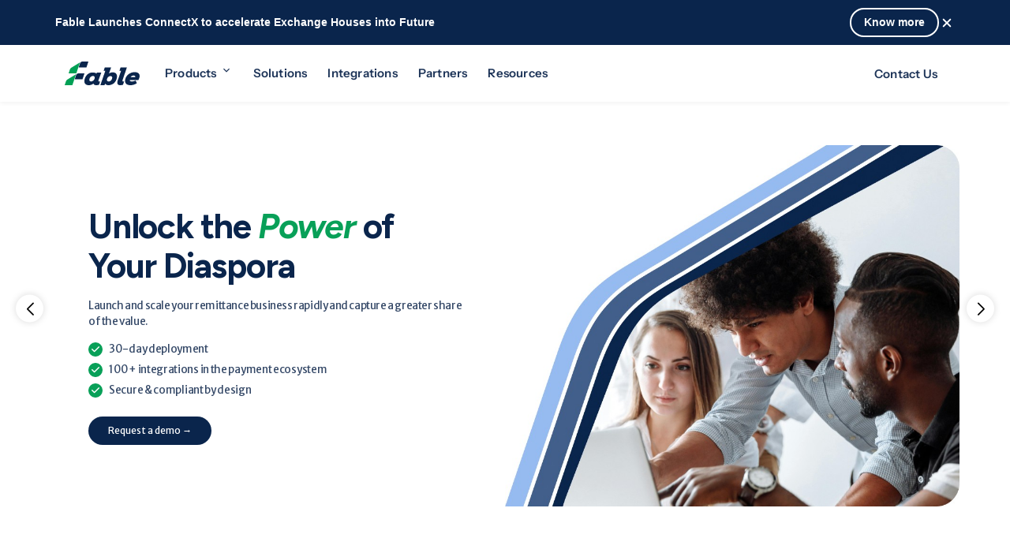

--- FILE ---
content_type: text/html
request_url: https://www.fablefintech.com/
body_size: 1444
content:
<!DOCTYPE html>
<html lang="en">
  <head>
    <meta charset="UTF-8" />
    <link rel="icon" type="image/svg+xml" href="./tab-icon.png" />
    <link href="https://fonts.googleapis.com/css2?family=Merriweather+Sans:wght@300;400;500;700&display=swap" rel="stylesheet" />
    <link rel="shortcut icon" href="https://www.fablefintech.com/fable-og-image.png" />
    <link rel="apple-touch-icon" href="https://www.fablefintech.com/fable-og-image.png" />
    <link rel="apple-touch-icon" sizes="72x72" href="https://www.fablefintech.com/fable-og-image.png" />
    <link rel="apple-touch-icon" sizes="114x114" href="https://www.fablefintech.com/fable-og-image.png" />
    <link rel="preconnect" href="https://fonts.googleapis.com" />
    <link rel="preconnect" href="https://fonts.gstatic.com" crossorigin />
    <link href="https://fonts.googleapis.com/css2?family=Figtree:ital,wght@0,300..900;1,300..900&display=swap" rel="stylesheet" />
    <meta name="viewport" content="width=device-width, initial-scale=1.0" />
    <title>
      Cross-Border Payment Solutions | Cross-border Payment Platform
    </title>
    <meta property="og:image" content="./tab-icon.png" />
    <script type="module" crossorigin src="./assets/index-KMU0sS5o.js"></script>
    <link rel="stylesheet" crossorigin href="./assets/index-LO2rv3tu.css">
    <link rel="stylesheet" crossorigin href="./clz-custome.css">
  </head>
  <body>
    <div id="root"></div>
  </body>
</html>


--- FILE ---
content_type: text/css
request_url: https://www.fablefintech.com/clz-custome.css
body_size: 289
content:
.text-box h1 { font-size: 44px!important; font-weight: 700 !important;  }
.lets-talk-form select { font-family: 'Merriweather Sans'; }
@media (max-width: 768px) and (max-width: 991px) {
    .text-box h1 { font-size: 30px !important; letter-spacing: -1.2px !important; margin-top: 15px; }
}

--- FILE ---
content_type: image/svg+xml
request_url: https://www.fablefintech.com/assets/images/productOmni-dropdown.svg
body_size: 460
content:
<svg width="24" height="24" viewBox="0 0 24 24" fill="none" xmlns="http://www.w3.org/2000/svg">
<path d="M3.8335 18.8334V10.6667H6.16683V18.8334H3.8335ZM10.8335 18.8334V10.6667H13.1668V18.8334H10.8335ZM0.333496 23.5001V21.1667H23.6668V23.5001H0.333496ZM17.8335 18.8334V10.6667H20.1668V18.8334H17.8335ZM0.333496 8.33342V6.00008L12.0002 0.166748L23.6668 6.00008V8.33342H0.333496ZM5.52516 6.00008H18.4752L12.0002 2.79175L5.52516 6.00008Z" fill="#1C1B1F"/>
</svg>


--- FILE ---
content_type: image/svg+xml
request_url: https://www.fablefintech.com/assets/images/fx-stickey.svg
body_size: 208069
content:
<svg width="531" height="470" viewBox="0 0 531 470" fill="none" xmlns="http://www.w3.org/2000/svg" xmlns:xlink="http://www.w3.org/1999/xlink">
<rect x="0.199951" width="530" height="470" fill="url(#pattern0_648_1564)"/>
<defs>
<pattern id="pattern0_648_1564" patternContentUnits="objectBoundingBox" width="1" height="1">
<use xlink:href="#image0_648_1564" transform="matrix(0.000943396 0 0 0.00106383 0 -0.000531915)"/>
</pattern>
<image id="image0_648_1564" width="1060" height="941" preserveAspectRatio="none" xlink:href="[data-uri]"/>
</defs>
</svg>


--- FILE ---
content_type: image/svg+xml
request_url: https://www.fablefintech.com/assets/images/chanel.svg
body_size: 1467
content:
<svg width="36" height="36" viewBox="0 0 36 36" fill="none" xmlns="http://www.w3.org/2000/svg">
<path d="M21.75 18V15.5H30.7137L27.8475 12.6337L29.615 10.8663L35.5 16.75L29.615 22.6338L27.8475 20.8662L30.7137 18H21.75ZM19.25 13H16.75V5.285L13.8837 8.15125L12.1163 6.38375L18 0.5L23.8838 6.38375L22.1162 8.15125L19.25 5.285V13ZM19.25 23.1262V20.5C19.2483 19.1744 18.721 17.9036 17.7837 16.9663C16.8464 16.029 15.5756 15.5017 14.25 15.5H5.285L8.15125 12.6337L6.38375 10.8663L0.5 16.75L6.38375 22.6338L8.15125 20.8662L5.285 18H14.25C14.9127 18.001 15.548 18.2647 16.0167 18.7333C16.4853 19.202 16.749 19.8373 16.75 20.5V23.1262C15.2324 23.436 13.884 24.2982 12.966 25.5457C12.048 26.7932 11.626 28.3372 11.7816 29.8782C11.9373 31.4192 12.6596 32.8475 13.8086 33.8862C14.9575 34.9249 16.4512 35.5 18 35.5C19.5488 35.5 21.0425 34.9249 22.1914 33.8862C23.3404 32.8475 24.0627 31.4192 24.2183 29.8782C24.374 28.3372 23.952 26.7932 23.034 25.5457C22.116 24.2982 20.7676 23.436 19.25 23.1262ZM18 33C17.2583 33 16.5333 32.7801 15.9166 32.368C15.2999 31.956 14.8193 31.3703 14.5355 30.6851C14.2516 29.9998 14.1774 29.2458 14.3221 28.5184C14.4667 27.791 14.8239 27.1228 15.3483 26.5983C15.8728 26.0739 16.541 25.7167 17.2684 25.5721C17.9958 25.4274 18.7498 25.5016 19.4351 25.7855C20.1203 26.0693 20.706 26.5499 21.118 27.1666C21.5301 27.7833 21.75 28.5083 21.75 29.25C21.749 30.2443 21.3536 31.1975 20.6506 31.9006C19.9475 32.6036 18.9943 32.999 18 33Z" fill="#08A058"/>
</svg>


--- FILE ---
content_type: image/svg+xml
request_url: https://www.fablefintech.com/assets/images/boat-stickey.svg
body_size: 388945
content:
<svg width="531" height="470" viewBox="0 0 531 470" fill="none" xmlns="http://www.w3.org/2000/svg" xmlns:xlink="http://www.w3.org/1999/xlink">
<rect x="0.199951" width="530" height="470" fill="url(#pattern0_648_102)"/>
<defs>
<pattern id="pattern0_648_102" patternContentUnits="objectBoundingBox" width="1" height="1">
<use xlink:href="#image0_648_102" transform="scale(0.000943396 0.00106383)"/>
</pattern>
<image id="image0_648_102" width="1060" height="940" preserveAspectRatio="none" xlink:href="[data-uri]"/>
</defs>
</svg>


--- FILE ---
content_type: image/svg+xml
request_url: https://www.fablefintech.com/assets/images/30.svg
body_size: 109089
content:
<svg width="135" height="51" viewBox="0 0 135 51" fill="none" xmlns="http://www.w3.org/2000/svg" xmlns:xlink="http://www.w3.org/1999/xlink">
<rect width="134.4" height="51" fill="url(#pattern0_363_96629)"/>
<defs>
<pattern id="pattern0_363_96629" patternContentUnits="objectBoundingBox" width="1" height="1">
<use xlink:href="#image0_363_96629" transform="matrix(0.00169404 0 0 0.00446429 0.309421 0)"/>
</pattern>
<image id="image0_363_96629" width="225" height="224" preserveAspectRatio="none" xlink:href="[data-uri]"/>
</defs>
</svg>


--- FILE ---
content_type: image/svg+xml
request_url: https://www.fablefintech.com/assets/images/integration.svg
body_size: 2378
content:
<svg width="43" height="40" viewBox="0 0 43 40" fill="none" xmlns="http://www.w3.org/2000/svg">
<path d="M40.6947 15.9816H37.6427C37.2888 14.743 36.8022 13.5045 36.1387 12.3987L38.3061 10.2313C38.7927 9.70047 38.7927 8.86004 38.3061 8.32925L34.1925 4.21557C33.6617 3.68478 32.8213 3.68478 32.2905 4.21557L30.1231 6.38299C29.0172 5.76373 27.7787 5.27717 26.496 4.9233V1.82699C26.496 1.07503 25.9209 0.5 25.169 0.5H19.286C18.534 0.5 17.959 1.07503 17.959 1.82699V4.87907C16.6762 5.23293 15.482 5.7195 14.3319 6.38299L12.2087 4.25981C11.6779 3.72901 10.8375 3.72901 10.3067 4.25981L6.19305 8.37348C5.70648 8.86004 5.70648 9.7447 6.19305 10.2755L8.09506 12.1775C8.44893 11.5583 9.02395 11.0717 9.73168 10.7178C10.2625 10.4524 10.8817 10.2755 11.501 10.2755C12.3857 10.2755 13.2703 10.5851 13.978 11.1159L17.384 13.7257C18.7552 12.7083 20.3918 12.0891 22.2054 12.0891C26.7171 12.0891 30.3885 15.7604 30.3885 20.2722C30.3885 24.7839 26.7614 28.4553 22.2054 28.4553C20.3918 28.4553 18.711 27.836 17.384 26.8187L13.978 29.4284C13.2703 29.9592 12.3857 30.2688 11.501 30.2688C10.8817 30.2688 10.2625 30.1361 9.73168 29.8707C9.06819 29.5611 8.49316 29.0745 8.09506 28.4553L6.23728 30.3131C5.70648 30.7996 5.70648 31.6843 6.23728 32.2151L10.3509 36.3288C10.8817 36.8596 11.7222 36.8596 12.253 36.3288L14.4204 34.1613C15.5262 34.7806 16.7647 35.2672 18.0475 35.621V38.6731C18.0475 39.4251 18.6225 40.0001 19.3745 40.0001H25.2132C25.9652 40.0001 26.5402 39.4251 26.5402 38.6731V35.621C27.8229 35.2672 29.0172 34.7806 30.1673 34.1171L32.2905 36.2403C32.8213 36.7711 33.6617 36.7711 34.1925 36.2403L38.3061 32.1266C38.8369 31.6401 38.8369 30.7554 38.3061 30.2246L36.1387 28.0572C36.758 26.9514 37.2888 25.7128 37.6427 24.4301H40.6947C41.4025 24.4301 42.0217 23.855 42.0217 23.1031V17.3086C42.0217 16.6008 41.4025 15.9816 40.6947 15.9816Z" fill="#08A058"/>
<path d="M10.3063 26.1994C10.3063 26.6418 10.5717 27.0841 10.9698 27.3052C11.3679 27.5264 11.8987 27.4822 12.2525 27.1725L19.9933 21.2453C20.3029 21.0242 20.4798 20.6703 20.4798 20.2722C20.4798 19.8741 20.3029 19.5202 19.9933 19.2991L12.2525 13.3718C12.0314 13.1949 11.766 13.1064 11.5006 13.1064C11.3236 13.1064 11.1467 13.1507 10.9698 13.2391C10.5717 13.4603 10.3063 13.8584 10.3063 14.345V17.0432H1.01736C0.486562 17.0432 0 17.4855 0 18.0605V22.5723C0 23.1031 0.442329 23.5897 1.01736 23.5897H10.3063V26.1994Z" fill="#08A058"/>
</svg>


--- FILE ---
content_type: image/svg+xml
request_url: https://www.fablefintech.com/assets/images/fb3.svg
body_size: 4321
content:
<svg width="107" height="29" viewBox="0 0 107 29" fill="none" xmlns="http://www.w3.org/2000/svg">
<g clip-path="url(#clip0_363_96694)">
<path d="M10.6972 3.18095H6.84122V10.4575H4.15137V3.18095H0.279846V0.988644H10.6972V3.18095ZM11.9877 10.4731V0.988644H21.0834V3.04102H14.662V4.65804H20.6947V6.57048H14.662V8.42072H21.3944V10.4731H11.9877ZM22.545 5.933C22.545 4.75133 22.7782 3.78733 23.2291 3.04102C23.68 2.2947 24.3797 1.75051 25.2815 1.3929C26.1833 1.03529 27.3027 0.864258 28.6399 0.864258C29.977 0.864258 29.4795 0.864258 29.8371 0.895354C30.1947 0.910903 30.5212 0.941999 30.8322 0.988644C31.1432 1.03529 31.4386 1.08193 31.734 1.14413C32.0294 1.20632 32.3248 1.28406 32.6513 1.3618L32.1072 3.30534C31.7185 3.2276 31.3297 3.1654 30.9566 3.10321C30.5834 3.05656 30.2258 3.00992 29.8838 2.99437C29.5261 2.96327 29.1841 2.94773 28.8265 2.94773C28.2201 2.94773 27.6915 3.00992 27.2405 3.11876C26.8052 3.2276 26.432 3.39863 26.1522 3.63185C25.8723 3.86508 25.6702 4.17604 25.5302 4.5492C25.3903 4.92236 25.3281 5.37326 25.3281 5.9019C25.3281 6.43054 25.3903 6.7726 25.5302 7.11466C25.6702 7.45673 25.8723 7.7366 26.1522 7.95427C26.432 8.17195 26.7896 8.32743 27.2095 8.43627C27.6293 8.54511 28.1424 8.59175 28.7332 8.59175C29.324 8.59175 29.9615 8.56065 30.6145 8.48291C31.252 8.40517 31.8739 8.29633 32.4492 8.1564L32.9312 10.0377C32.6203 10.131 32.3093 10.2088 31.9983 10.2865C31.6874 10.3643 31.3453 10.4264 30.9721 10.4731C30.599 10.5197 30.2103 10.5664 29.7749 10.5975C29.3396 10.6286 28.8576 10.6441 28.3289 10.6441C27.396 10.6441 26.5564 10.5508 25.8412 10.3798C25.126 10.2088 24.5196 9.9289 24.0376 9.55574C23.5556 9.18259 23.1825 8.70059 22.9337 8.10975C22.6849 7.51892 22.5605 6.8037 22.5605 5.96409L22.545 5.933ZM34.3928 10.4731V0.988644H37.0982V5.0312H42.3068V0.988644H45.0122V10.4731H42.3068V7.2546H37.0982V10.4731H34.3928Z" fill="#4D4D4F"/>
<path fill-rule="evenodd" clip-rule="evenodd" d="M23.0581 18.6826H30.288C31.9361 18.6826 33.2733 19.9731 33.2733 21.559V28.1515H22.4517C21.4566 28.1515 20.6325 27.3585 20.6325 26.3945V24.1089C20.6325 23.2071 21.3944 22.4764 22.3273 22.4764H28.3289L27.6915 23.8135H23.2757C23.0736 23.8135 22.8715 23.9535 22.8715 24.1711V25.9747C22.8715 26.1769 23.0892 26.3324 23.2757 26.3324H30.9255V22.0099C30.9255 21.1703 30.1792 20.5328 29.3551 20.5328H22.1718L23.0425 18.6981L23.0581 18.6826ZM82.4991 15.2309V28.136H71.9574C70.9623 28.136 70.1382 27.343 70.1382 26.379V21.5435C70.1382 19.9576 71.4754 18.6671 73.1235 18.6671H79.1407L78.2544 20.5017H74.0564C73.2323 20.5017 72.486 21.1392 72.486 21.9788V25.9436C72.486 26.1458 72.7037 26.3013 72.8903 26.3013H80.1669V15.2309H82.4991ZM45.4476 28.136H47.7798V21.5435C47.7798 19.9576 46.4427 18.6671 44.7946 18.6671H39.8347L38.9484 20.5017H43.8617C44.6857 20.5017 45.432 21.1392 45.432 21.9788V28.136H45.4476ZM35.7299 15.2309V28.136H38.0622V15.2309H35.7299ZM16.2479 28.136H18.5802V21.5435C18.5802 19.9576 17.243 18.6671 15.5949 18.6671H0.279846V28.136H2.61209V20.8594C2.61209 20.6572 2.82976 20.5017 3.01634 20.5017H7.83631C8.03844 20.5017 8.24056 20.6417 8.24056 20.8594V28.136H10.5728V20.8594C10.5728 20.6572 10.7905 20.5017 10.9771 20.5017H14.6309C15.455 20.5017 16.2013 21.1392 16.2013 21.9788V28.136H16.2479ZM94.689 18.6826H88.8273C87.1791 18.6826 85.842 19.9731 85.842 21.559V28.1515H88.1742V21.9944C88.1742 21.1548 88.9206 20.5173 89.7446 20.5173H93.7872L94.6734 18.6826H94.689ZM64.7896 18.6826C66.4378 18.6826 67.7749 19.9731 67.7749 21.559V28.1515H65.4427V21.9944C65.4427 21.1548 64.6963 20.5173 63.8723 20.5173H58.2594V28.1515H55.9271V18.6981C58.8813 18.6981 61.8355 18.6981 64.8052 18.6981L64.7896 18.6826ZM50.6718 19.2734L53.004 17.9363V28.136H50.6718V19.2734ZM53.0196 16.6147V15.2153H50.6874V17.9518L53.0196 16.6147ZM96.3215 18.6826H103.551C105.2 18.6826 106.537 19.9731 106.537 21.559V28.1515H95.7151C94.7201 28.1515 93.896 27.3585 93.896 26.3945V24.1089C93.896 23.2071 94.6579 22.4764 95.5908 22.4764H101.592L100.955 23.8135H96.5392C96.3371 23.8135 96.135 23.9535 96.135 24.1711V25.9747C96.135 26.1769 96.3526 26.3324 96.5392 26.3324H104.189V22.0099C104.189 21.1703 103.443 20.5328 102.619 20.5328H95.4353L96.306 18.6981L96.3215 18.6826Z" fill="#E31837"/>
</g>
<defs>
<clipPath id="clip0_363_96694">
<rect width="106.817" height="27.9869" fill="white" transform="translate(0 0.506592)"/>
</clipPath>
</defs>
</svg>


--- FILE ---
content_type: image/svg+xml
request_url: https://www.fablefintech.com/assets/images/swift.svg
body_size: 140728
content:
<svg width="134" height="51" viewBox="0 0 134 51" fill="none" xmlns="http://www.w3.org/2000/svg" xmlns:xlink="http://www.w3.org/1999/xlink">
<rect x="0.799988" width="132.8" height="51" fill="url(#pattern0_363_96595)"/>
<defs>
<pattern id="pattern0_363_96595" patternContentUnits="objectBoundingBox" width="1" height="1">
<use xlink:href="#image0_363_96595" transform="matrix(0.000298734 0 0 0.00077788 0.32076 0.0336609)"/>
</pattern>
<image id="image0_363_96595" width="1200" height="1199" preserveAspectRatio="none" xlink:href="[data-uri]"/>
</defs>
</svg>


--- FILE ---
content_type: image/svg+xml
request_url: https://www.fablefintech.com/assets/images/upi.svg
body_size: 267128
content:
<svg width="153" height="75" viewBox="0 0 153 75" fill="none" xmlns="http://www.w3.org/2000/svg" xmlns:xlink="http://www.w3.org/1999/xlink">
<rect x="0.733398" width="151.4" height="75" fill="url(#pattern0_301_12356)"/>
<defs>
<pattern id="pattern0_301_12356" patternContentUnits="objectBoundingBox" width="1" height="1">
<use xlink:href="#image0_301_12356" transform="matrix(0.000267821 0 0 0.000538249 0.157189 0.257519)"/>
</pattern>
<image id="image0_301_12356" width="2560" height="901" preserveAspectRatio="none" xlink:href="[data-uri]"/>
</defs>
</svg>


--- FILE ---
content_type: image/svg+xml
request_url: https://www.fablefintech.com/assets/images/wire.svg
body_size: 22337
content:
<svg width="135" height="51" viewBox="0 0 135 51" fill="none" xmlns="http://www.w3.org/2000/svg" xmlns:xlink="http://www.w3.org/1999/xlink">
<rect x="0.199951" width="134.4" height="51" fill="url(#pattern0_363_96582)"/>
<defs>
<pattern id="pattern0_363_96582" patternContentUnits="objectBoundingBox" width="1" height="1">
<use xlink:href="#image0_363_96582" transform="matrix(0.000723621 0 0 0.00188425 0.129506 -0.464737)"/>
</pattern>
<image id="image0_363_96582" width="1024" height="1024" preserveAspectRatio="none" xlink:href="[data-uri]"/>
</defs>
</svg>


--- FILE ---
content_type: image/svg+xml
request_url: https://www.fablefintech.com/assets/images/22.svg
body_size: 112066
content:
<svg width="135" height="51" viewBox="0 0 135 51" fill="none" xmlns="http://www.w3.org/2000/svg" xmlns:xlink="http://www.w3.org/1999/xlink">
<rect x="0.599976" width="134.4" height="51" fill="url(#pattern0_363_96613)"/>
<defs>
<pattern id="pattern0_363_96613" patternContentUnits="objectBoundingBox" width="1" height="1">
<use xlink:href="#image0_363_96613" transform="matrix(0.000185466 0 0 0.000488759 0.311102 0)"/>
</pattern>
<image id="image0_363_96613" width="2037" height="2046" preserveAspectRatio="none" xlink:href="[data-uri]"/>
</defs>
</svg>


--- FILE ---
content_type: image/svg+xml
request_url: https://www.fablefintech.com/assets/images/poli.svg
body_size: 21273
content:
<svg width="153" height="75" viewBox="0 0 153 75" fill="none" xmlns="http://www.w3.org/2000/svg" xmlns:xlink="http://www.w3.org/1999/xlink">
<rect x="0.866211" width="151.4" height="75" fill="url(#pattern0_301_12355)"/>
<defs>
<pattern id="pattern0_301_12355" patternContentUnits="objectBoundingBox" width="1" height="1">
<use xlink:href="#image0_301_12355" transform="matrix(0.00108866 0 0 0.00218791 0.159795 0.190411)"/>
</pattern>
<image id="image0_301_12355" width="625" height="283" preserveAspectRatio="none" xlink:href="[data-uri]"/>
</defs>
</svg>


--- FILE ---
content_type: image/svg+xml
request_url: https://www.fablefintech.com/assets/images/high-speed-stickey.svg
body_size: 321901
content:
<svg width="531" height="470" viewBox="0 0 531 470" fill="none" xmlns="http://www.w3.org/2000/svg" xmlns:xlink="http://www.w3.org/1999/xlink">
<rect x="0.199951" width="530" height="470" fill="url(#pattern0_648_70)"/>
<defs>
<pattern id="pattern0_648_70" patternContentUnits="objectBoundingBox" width="1" height="1">
<use xlink:href="#image0_648_70" transform="matrix(0.000943396 0 0 0.00106383 0 -0.000531915)"/>
</pattern>
<image id="image0_648_70" width="1060" height="941" preserveAspectRatio="none" xlink:href="[data-uri]"/>
</defs>
</svg>


--- FILE ---
content_type: image/svg+xml
request_url: https://www.fablefintech.com/assets/images/ccavenue.svg
body_size: 72219
content:
<svg width="152" height="75" viewBox="0 0 152 75" fill="none" xmlns="http://www.w3.org/2000/svg" xmlns:xlink="http://www.w3.org/1999/xlink">
<rect x="0.599609" width="151.4" height="75" fill="url(#pattern0_301_12357)"/>
<defs>
<pattern id="pattern0_301_12357" patternContentUnits="objectBoundingBox" width="1" height="1">
<use xlink:href="#image0_301_12357" transform="matrix(0.001043 0 0 0.00209616 0.0515088 0.31973)"/>
</pattern>
<image id="image0_301_12357" width="860" height="172" preserveAspectRatio="none" xlink:href="[data-uri]"/>
</defs>
</svg>


--- FILE ---
content_type: image/svg+xml
request_url: https://www.fablefintech.com/assets/images/mto-stickey.svg
body_size: 362938
content:
<svg width="531" height="470" viewBox="0 0 531 470" fill="none" xmlns="http://www.w3.org/2000/svg" xmlns:xlink="http://www.w3.org/1999/xlink">
<rect x="0.199951" width="530" height="470" fill="url(#pattern0_648_1209)"/>
<defs>
<pattern id="pattern0_648_1209" patternContentUnits="objectBoundingBox" width="1" height="1">
<use xlink:href="#image0_648_1209" transform="matrix(0.00056133 0 0 0.000632989 0.0792833 0.170213)"/>
</pattern>
<image id="image0_648_1209" width="1499" height="1042" preserveAspectRatio="none" xlink:href="[data-uri]"/>
</defs>
</svg>


--- FILE ---
content_type: image/svg+xml
request_url: https://www.fablefintech.com/assets/images/18.svg
body_size: 34270
content:
<svg width="135" height="51" viewBox="0 0 135 51" fill="none" xmlns="http://www.w3.org/2000/svg" xmlns:xlink="http://www.w3.org/1999/xlink">
<rect width="134.4" height="51" fill="url(#pattern0_363_96609)"/>
<defs>
<pattern id="pattern0_363_96609" patternContentUnits="objectBoundingBox" width="1" height="1">
<use xlink:href="#image0_363_96609" transform="matrix(0.00119478 0 0 0.00311111 0.141566 0.00999999)"/>
</pattern>
<image id="image0_363_96609" width="600" height="315" preserveAspectRatio="none" xlink:href="[data-uri]"/>
</defs>
</svg>


--- FILE ---
content_type: image/svg+xml
request_url: https://www.fablefintech.com/assets/images/x-icon.svg
body_size: 355
content:
<svg width="24" height="22" viewBox="0 0 24 22" fill="none" xmlns="http://www.w3.org/2000/svg">
<path d="M18.9 0.124512H22.5806L14.5406 9.33708L24 21.8754H16.5943L10.7897 14.2725L4.15543 21.8754H0.471429L9.07029 12.0182L0 0.126226H7.59429L12.8331 7.07423L18.9 0.124512ZM17.6057 19.6674H19.6457L6.48 2.21765H4.29257L17.6057 19.6674Z" fill="white"/>
</svg>


--- FILE ---
content_type: image/svg+xml
request_url: https://www.fablefintech.com/assets/images/33.svg
body_size: 18789
content:
<svg width="135" height="51" viewBox="0 0 135 51" fill="none" xmlns="http://www.w3.org/2000/svg" xmlns:xlink="http://www.w3.org/1999/xlink">
<rect x="0.199951" width="134.4" height="51" fill="url(#pattern0_363_96632)"/>
<defs>
<pattern id="pattern0_363_96632" patternContentUnits="objectBoundingBox" width="1" height="1">
<use xlink:href="#image0_363_96632" transform="matrix(0.00189732 0 0 0.005 0.310268 0)"/>
</pattern>
<image id="image0_363_96632" width="200" height="200" preserveAspectRatio="none" xlink:href="[data-uri]"/>
</defs>
</svg>


--- FILE ---
content_type: image/svg+xml
request_url: https://www.fablefintech.com/assets/images/32.svg
body_size: 256015
content:
<svg width="136" height="51" viewBox="0 0 136 51" fill="none" xmlns="http://www.w3.org/2000/svg" xmlns:xlink="http://www.w3.org/1999/xlink">
<rect x="0.799927" width="134.4" height="51" fill="url(#pattern0_363_96631)"/>
<defs>
<pattern id="pattern0_363_96631" patternContentUnits="objectBoundingBox" width="1" height="1">
<use xlink:href="#image0_363_96631" transform="matrix(0.00078125 0 0 0.00205882 0 0.175735)"/>
</pattern>
<image id="image0_363_96631" width="1280" height="315" preserveAspectRatio="none" xlink:href="[data-uri]"/>
</defs>
</svg>


--- FILE ---
content_type: text/javascript
request_url: https://www.fablefintech.com/assets/index-KMU0sS5o.js
body_size: 493174
content:
(function(){const i=document.createElement("link").relList;if(i&&i.supports&&i.supports("modulepreload"))return;for(const d of document.querySelectorAll('link[rel="modulepreload"]'))l(d);new MutationObserver(d=>{for(const c of d)if(c.type==="childList")for(const f of c.addedNodes)f.tagName==="LINK"&&f.rel==="modulepreload"&&l(f)}).observe(document,{childList:!0,subtree:!0});function a(d){const c={};return d.integrity&&(c.integrity=d.integrity),d.referrerPolicy&&(c.referrerPolicy=d.referrerPolicy),d.crossOrigin==="use-credentials"?c.credentials="include":d.crossOrigin==="anonymous"?c.credentials="omit":c.credentials="same-origin",c}function l(d){if(d.ep)return;d.ep=!0;const c=a(d);fetch(d.href,c)}})();function Zr(s){return s&&s.__esModule&&Object.prototype.hasOwnProperty.call(s,"default")?s.default:s}var Jl={exports:{}},pi={},Zl={exports:{}},he={};/**
 * @license React
 * react.production.min.js
 *
 * Copyright (c) Facebook, Inc. and its affiliates.
 *
 * This source code is licensed under the MIT license found in the
 * LICENSE file in the root directory of this source tree.
 */var _u;function Qh(){if(_u)return he;_u=1;var s=Symbol.for("react.element"),i=Symbol.for("react.portal"),a=Symbol.for("react.fragment"),l=Symbol.for("react.strict_mode"),d=Symbol.for("react.profiler"),c=Symbol.for("react.provider"),f=Symbol.for("react.context"),m=Symbol.for("react.forward_ref"),h=Symbol.for("react.suspense"),g=Symbol.for("react.memo"),v=Symbol.for("react.lazy"),y=Symbol.iterator;function w(R){return R===null||typeof R!="object"?null:(R=y&&R[y]||R["@@iterator"],typeof R=="function"?R:null)}var E={isMounted:function(){return!1},enqueueForceUpdate:function(){},enqueueReplaceState:function(){},enqueueSetState:function(){}},S=Object.assign,T={};function F(R,A,ue){this.props=R,this.context=A,this.refs=T,this.updater=ue||E}F.prototype.isReactComponent={},F.prototype.setState=function(R,A){if(typeof R!="object"&&typeof R!="function"&&R!=null)throw Error("setState(...): takes an object of state variables to update or a function which returns an object of state variables.");this.updater.enqueueSetState(this,R,A,"setState")},F.prototype.forceUpdate=function(R){this.updater.enqueueForceUpdate(this,R,"forceUpdate")};function C(){}C.prototype=F.prototype;function N(R,A,ue){this.props=R,this.context=A,this.refs=T,this.updater=ue||E}var b=N.prototype=new C;b.constructor=N,S(b,F.prototype),b.isPureReactComponent=!0;var M=Array.isArray,B=Object.prototype.hasOwnProperty,_={current:null},X={key:!0,ref:!0,__self:!0,__source:!0};function K(R,A,ue){var ce,pe={},xe=null,Ne=null;if(A!=null)for(ce in A.ref!==void 0&&(Ne=A.ref),A.key!==void 0&&(xe=""+A.key),A)B.call(A,ce)&&!X.hasOwnProperty(ce)&&(pe[ce]=A[ce]);var je=arguments.length-2;if(je===1)pe.children=ue;else if(1<je){for(var Se=Array(je),We=0;We<je;We++)Se[We]=arguments[We+2];pe.children=Se}if(R&&R.defaultProps)for(ce in je=R.defaultProps,je)pe[ce]===void 0&&(pe[ce]=je[ce]);return{$$typeof:s,type:R,key:xe,ref:Ne,props:pe,_owner:_.current}}function $(R,A){return{$$typeof:s,type:R.type,key:A,ref:R.ref,props:R.props,_owner:R._owner}}function H(R){return typeof R=="object"&&R!==null&&R.$$typeof===s}function Q(R){var A={"=":"=0",":":"=2"};return"$"+R.replace(/[=:]/g,function(ue){return A[ue]})}var te=/\/+/g;function ne(R,A){return typeof R=="object"&&R!==null&&R.key!=null?Q(""+R.key):A.toString(36)}function de(R,A,ue,ce,pe){var xe=typeof R;(xe==="undefined"||xe==="boolean")&&(R=null);var Ne=!1;if(R===null)Ne=!0;else switch(xe){case"string":case"number":Ne=!0;break;case"object":switch(R.$$typeof){case s:case i:Ne=!0}}if(Ne)return Ne=R,pe=pe(Ne),R=ce===""?"."+ne(Ne,0):ce,M(pe)?(ue="",R!=null&&(ue=R.replace(te,"$&/")+"/"),de(pe,A,ue,"",function(We){return We})):pe!=null&&(H(pe)&&(pe=$(pe,ue+(!pe.key||Ne&&Ne.key===pe.key?"":(""+pe.key).replace(te,"$&/")+"/")+R)),A.push(pe)),1;if(Ne=0,ce=ce===""?".":ce+":",M(R))for(var je=0;je<R.length;je++){xe=R[je];var Se=ce+ne(xe,je);Ne+=de(xe,A,ue,Se,pe)}else if(Se=w(R),typeof Se=="function")for(R=Se.call(R),je=0;!(xe=R.next()).done;)xe=xe.value,Se=ce+ne(xe,je++),Ne+=de(xe,A,ue,Se,pe);else if(xe==="object")throw A=String(R),Error("Objects are not valid as a React child (found: "+(A==="[object Object]"?"object with keys {"+Object.keys(R).join(", ")+"}":A)+"). If you meant to render a collection of children, use an array instead.");return Ne}function me(R,A,ue){if(R==null)return R;var ce=[],pe=0;return de(R,ce,"","",function(xe){return A.call(ue,xe,pe++)}),ce}function J(R){if(R._status===-1){var A=R._result;A=A(),A.then(function(ue){(R._status===0||R._status===-1)&&(R._status=1,R._result=ue)},function(ue){(R._status===0||R._status===-1)&&(R._status=2,R._result=ue)}),R._status===-1&&(R._status=0,R._result=A)}if(R._status===1)return R._result.default;throw R._result}var oe={current:null},z={transition:null},Y={ReactCurrentDispatcher:oe,ReactCurrentBatchConfig:z,ReactCurrentOwner:_};function G(){throw Error("act(...) is not supported in production builds of React.")}return he.Children={map:me,forEach:function(R,A,ue){me(R,function(){A.apply(this,arguments)},ue)},count:function(R){var A=0;return me(R,function(){A++}),A},toArray:function(R){return me(R,function(A){return A})||[]},only:function(R){if(!H(R))throw Error("React.Children.only expected to receive a single React element child.");return R}},he.Component=F,he.Fragment=a,he.Profiler=d,he.PureComponent=N,he.StrictMode=l,he.Suspense=h,he.__SECRET_INTERNALS_DO_NOT_USE_OR_YOU_WILL_BE_FIRED=Y,he.act=G,he.cloneElement=function(R,A,ue){if(R==null)throw Error("React.cloneElement(...): The argument must be a React element, but you passed "+R+".");var ce=S({},R.props),pe=R.key,xe=R.ref,Ne=R._owner;if(A!=null){if(A.ref!==void 0&&(xe=A.ref,Ne=_.current),A.key!==void 0&&(pe=""+A.key),R.type&&R.type.defaultProps)var je=R.type.defaultProps;for(Se in A)B.call(A,Se)&&!X.hasOwnProperty(Se)&&(ce[Se]=A[Se]===void 0&&je!==void 0?je[Se]:A[Se])}var Se=arguments.length-2;if(Se===1)ce.children=ue;else if(1<Se){je=Array(Se);for(var We=0;We<Se;We++)je[We]=arguments[We+2];ce.children=je}return{$$typeof:s,type:R.type,key:pe,ref:xe,props:ce,_owner:Ne}},he.createContext=function(R){return R={$$typeof:f,_currentValue:R,_currentValue2:R,_threadCount:0,Provider:null,Consumer:null,_defaultValue:null,_globalName:null},R.Provider={$$typeof:c,_context:R},R.Consumer=R},he.createElement=K,he.createFactory=function(R){var A=K.bind(null,R);return A.type=R,A},he.createRef=function(){return{current:null}},he.forwardRef=function(R){return{$$typeof:m,render:R}},he.isValidElement=H,he.lazy=function(R){return{$$typeof:v,_payload:{_status:-1,_result:R},_init:J}},he.memo=function(R,A){return{$$typeof:g,type:R,compare:A===void 0?null:A}},he.startTransition=function(R){var A=z.transition;z.transition={};try{R()}finally{z.transition=A}},he.unstable_act=G,he.useCallback=function(R,A){return oe.current.useCallback(R,A)},he.useContext=function(R){return oe.current.useContext(R)},he.useDebugValue=function(){},he.useDeferredValue=function(R){return oe.current.useDeferredValue(R)},he.useEffect=function(R,A){return oe.current.useEffect(R,A)},he.useId=function(){return oe.current.useId()},he.useImperativeHandle=function(R,A,ue){return oe.current.useImperativeHandle(R,A,ue)},he.useInsertionEffect=function(R,A){return oe.current.useInsertionEffect(R,A)},he.useLayoutEffect=function(R,A){return oe.current.useLayoutEffect(R,A)},he.useMemo=function(R,A){return oe.current.useMemo(R,A)},he.useReducer=function(R,A,ue){return oe.current.useReducer(R,A,ue)},he.useRef=function(R){return oe.current.useRef(R)},he.useState=function(R){return oe.current.useState(R)},he.useSyncExternalStore=function(R,A,ue){return oe.current.useSyncExternalStore(R,A,ue)},he.useTransition=function(){return oe.current.useTransition()},he.version="18.3.1",he}var $u;function Io(){return $u||($u=1,Zl.exports=Qh()),Zl.exports}/**
 * @license React
 * react-jsx-runtime.production.min.js
 *
 * Copyright (c) Facebook, Inc. and its affiliates.
 *
 * This source code is licensed under the MIT license found in the
 * LICENSE file in the root directory of this source tree.
 */var Hu;function Jh(){if(Hu)return pi;Hu=1;var s=Io(),i=Symbol.for("react.element"),a=Symbol.for("react.fragment"),l=Object.prototype.hasOwnProperty,d=s.__SECRET_INTERNALS_DO_NOT_USE_OR_YOU_WILL_BE_FIRED.ReactCurrentOwner,c={key:!0,ref:!0,__self:!0,__source:!0};function f(m,h,g){var v,y={},w=null,E=null;g!==void 0&&(w=""+g),h.key!==void 0&&(w=""+h.key),h.ref!==void 0&&(E=h.ref);for(v in h)l.call(h,v)&&!c.hasOwnProperty(v)&&(y[v]=h[v]);if(m&&m.defaultProps)for(v in h=m.defaultProps,h)y[v]===void 0&&(y[v]=h[v]);return{$$typeof:i,type:m,key:w,ref:E,props:y,_owner:d.current}}return pi.Fragment=a,pi.jsx=f,pi.jsxs=f,pi}var Wu;function Zh(){return Wu||(Wu=1,Jl.exports=Jh()),Jl.exports}var t=Zh(),j=Io();const ge=Zr(j);var Ir={},eo={exports:{}},it={},to={exports:{}},no={};/**
 * @license React
 * scheduler.production.min.js
 *
 * Copyright (c) Facebook, Inc. and its affiliates.
 *
 * This source code is licensed under the MIT license found in the
 * LICENSE file in the root directory of this source tree.
 */var Vu;function eg(){return Vu||(Vu=1,function(s){function i(z,Y){var G=z.length;z.push(Y);e:for(;0<G;){var R=G-1>>>1,A=z[R];if(0<d(A,Y))z[R]=Y,z[G]=A,G=R;else break e}}function a(z){return z.length===0?null:z[0]}function l(z){if(z.length===0)return null;var Y=z[0],G=z.pop();if(G!==Y){z[0]=G;e:for(var R=0,A=z.length,ue=A>>>1;R<ue;){var ce=2*(R+1)-1,pe=z[ce],xe=ce+1,Ne=z[xe];if(0>d(pe,G))xe<A&&0>d(Ne,pe)?(z[R]=Ne,z[xe]=G,R=xe):(z[R]=pe,z[ce]=G,R=ce);else if(xe<A&&0>d(Ne,G))z[R]=Ne,z[xe]=G,R=xe;else break e}}return Y}function d(z,Y){var G=z.sortIndex-Y.sortIndex;return G!==0?G:z.id-Y.id}if(typeof performance=="object"&&typeof performance.now=="function"){var c=performance;s.unstable_now=function(){return c.now()}}else{var f=Date,m=f.now();s.unstable_now=function(){return f.now()-m}}var h=[],g=[],v=1,y=null,w=3,E=!1,S=!1,T=!1,F=typeof setTimeout=="function"?setTimeout:null,C=typeof clearTimeout=="function"?clearTimeout:null,N=typeof setImmediate<"u"?setImmediate:null;typeof navigator<"u"&&navigator.scheduling!==void 0&&navigator.scheduling.isInputPending!==void 0&&navigator.scheduling.isInputPending.bind(navigator.scheduling);function b(z){for(var Y=a(g);Y!==null;){if(Y.callback===null)l(g);else if(Y.startTime<=z)l(g),Y.sortIndex=Y.expirationTime,i(h,Y);else break;Y=a(g)}}function M(z){if(T=!1,b(z),!S)if(a(h)!==null)S=!0,J(B);else{var Y=a(g);Y!==null&&oe(M,Y.startTime-z)}}function B(z,Y){S=!1,T&&(T=!1,C(K),K=-1),E=!0;var G=w;try{for(b(Y),y=a(h);y!==null&&(!(y.expirationTime>Y)||z&&!Q());){var R=y.callback;if(typeof R=="function"){y.callback=null,w=y.priorityLevel;var A=R(y.expirationTime<=Y);Y=s.unstable_now(),typeof A=="function"?y.callback=A:y===a(h)&&l(h),b(Y)}else l(h);y=a(h)}if(y!==null)var ue=!0;else{var ce=a(g);ce!==null&&oe(M,ce.startTime-Y),ue=!1}return ue}finally{y=null,w=G,E=!1}}var _=!1,X=null,K=-1,$=5,H=-1;function Q(){return!(s.unstable_now()-H<$)}function te(){if(X!==null){var z=s.unstable_now();H=z;var Y=!0;try{Y=X(!0,z)}finally{Y?ne():(_=!1,X=null)}}else _=!1}var ne;if(typeof N=="function")ne=function(){N(te)};else if(typeof MessageChannel<"u"){var de=new MessageChannel,me=de.port2;de.port1.onmessage=te,ne=function(){me.postMessage(null)}}else ne=function(){F(te,0)};function J(z){X=z,_||(_=!0,ne())}function oe(z,Y){K=F(function(){z(s.unstable_now())},Y)}s.unstable_IdlePriority=5,s.unstable_ImmediatePriority=1,s.unstable_LowPriority=4,s.unstable_NormalPriority=3,s.unstable_Profiling=null,s.unstable_UserBlockingPriority=2,s.unstable_cancelCallback=function(z){z.callback=null},s.unstable_continueExecution=function(){S||E||(S=!0,J(B))},s.unstable_forceFrameRate=function(z){0>z||125<z?console.error("forceFrameRate takes a positive int between 0 and 125, forcing frame rates higher than 125 fps is not supported"):$=0<z?Math.floor(1e3/z):5},s.unstable_getCurrentPriorityLevel=function(){return w},s.unstable_getFirstCallbackNode=function(){return a(h)},s.unstable_next=function(z){switch(w){case 1:case 2:case 3:var Y=3;break;default:Y=w}var G=w;w=Y;try{return z()}finally{w=G}},s.unstable_pauseExecution=function(){},s.unstable_requestPaint=function(){},s.unstable_runWithPriority=function(z,Y){switch(z){case 1:case 2:case 3:case 4:case 5:break;default:z=3}var G=w;w=z;try{return Y()}finally{w=G}},s.unstable_scheduleCallback=function(z,Y,G){var R=s.unstable_now();switch(typeof G=="object"&&G!==null?(G=G.delay,G=typeof G=="number"&&0<G?R+G:R):G=R,z){case 1:var A=-1;break;case 2:A=250;break;case 5:A=1073741823;break;case 4:A=1e4;break;default:A=5e3}return A=G+A,z={id:v++,callback:Y,priorityLevel:z,startTime:G,expirationTime:A,sortIndex:-1},G>R?(z.sortIndex=G,i(g,z),a(h)===null&&z===a(g)&&(T?(C(K),K=-1):T=!0,oe(M,G-R))):(z.sortIndex=A,i(h,z),S||E||(S=!0,J(B))),z},s.unstable_shouldYield=Q,s.unstable_wrapCallback=function(z){var Y=w;return function(){var G=w;w=Y;try{return z.apply(this,arguments)}finally{w=G}}}}(no)),no}var Uu;function tg(){return Uu||(Uu=1,to.exports=eg()),to.exports}/**
 * @license React
 * react-dom.production.min.js
 *
 * Copyright (c) Facebook, Inc. and its affiliates.
 *
 * This source code is licensed under the MIT license found in the
 * LICENSE file in the root directory of this source tree.
 */var Gu;function ng(){if(Gu)return it;Gu=1;var s=Io(),i=tg();function a(e){for(var n="https://reactjs.org/docs/error-decoder.html?invariant="+e,r=1;r<arguments.length;r++)n+="&args[]="+encodeURIComponent(arguments[r]);return"Minified React error #"+e+"; visit "+n+" for the full message or use the non-minified dev environment for full errors and additional helpful warnings."}var l=new Set,d={};function c(e,n){f(e,n),f(e+"Capture",n)}function f(e,n){for(d[e]=n,e=0;e<n.length;e++)l.add(n[e])}var m=!(typeof window>"u"||typeof window.document>"u"||typeof window.document.createElement>"u"),h=Object.prototype.hasOwnProperty,g=/^[:A-Z_a-z\u00C0-\u00D6\u00D8-\u00F6\u00F8-\u02FF\u0370-\u037D\u037F-\u1FFF\u200C-\u200D\u2070-\u218F\u2C00-\u2FEF\u3001-\uD7FF\uF900-\uFDCF\uFDF0-\uFFFD][:A-Z_a-z\u00C0-\u00D6\u00D8-\u00F6\u00F8-\u02FF\u0370-\u037D\u037F-\u1FFF\u200C-\u200D\u2070-\u218F\u2C00-\u2FEF\u3001-\uD7FF\uF900-\uFDCF\uFDF0-\uFFFD\-.0-9\u00B7\u0300-\u036F\u203F-\u2040]*$/,v={},y={};function w(e){return h.call(y,e)?!0:h.call(v,e)?!1:g.test(e)?y[e]=!0:(v[e]=!0,!1)}function E(e,n,r,o){if(r!==null&&r.type===0)return!1;switch(typeof n){case"function":case"symbol":return!0;case"boolean":return o?!1:r!==null?!r.acceptsBooleans:(e=e.toLowerCase().slice(0,5),e!=="data-"&&e!=="aria-");default:return!1}}function S(e,n,r,o){if(n===null||typeof n>"u"||E(e,n,r,o))return!0;if(o)return!1;if(r!==null)switch(r.type){case 3:return!n;case 4:return n===!1;case 5:return isNaN(n);case 6:return isNaN(n)||1>n}return!1}function T(e,n,r,o,u,p,x){this.acceptsBooleans=n===2||n===3||n===4,this.attributeName=o,this.attributeNamespace=u,this.mustUseProperty=r,this.propertyName=e,this.type=n,this.sanitizeURL=p,this.removeEmptyString=x}var F={};"children dangerouslySetInnerHTML defaultValue defaultChecked innerHTML suppressContentEditableWarning suppressHydrationWarning style".split(" ").forEach(function(e){F[e]=new T(e,0,!1,e,null,!1,!1)}),[["acceptCharset","accept-charset"],["className","class"],["htmlFor","for"],["httpEquiv","http-equiv"]].forEach(function(e){var n=e[0];F[n]=new T(n,1,!1,e[1],null,!1,!1)}),["contentEditable","draggable","spellCheck","value"].forEach(function(e){F[e]=new T(e,2,!1,e.toLowerCase(),null,!1,!1)}),["autoReverse","externalResourcesRequired","focusable","preserveAlpha"].forEach(function(e){F[e]=new T(e,2,!1,e,null,!1,!1)}),"allowFullScreen async autoFocus autoPlay controls default defer disabled disablePictureInPicture disableRemotePlayback formNoValidate hidden loop noModule noValidate open playsInline readOnly required reversed scoped seamless itemScope".split(" ").forEach(function(e){F[e]=new T(e,3,!1,e.toLowerCase(),null,!1,!1)}),["checked","multiple","muted","selected"].forEach(function(e){F[e]=new T(e,3,!0,e,null,!1,!1)}),["capture","download"].forEach(function(e){F[e]=new T(e,4,!1,e,null,!1,!1)}),["cols","rows","size","span"].forEach(function(e){F[e]=new T(e,6,!1,e,null,!1,!1)}),["rowSpan","start"].forEach(function(e){F[e]=new T(e,5,!1,e.toLowerCase(),null,!1,!1)});var C=/[\-:]([a-z])/g;function N(e){return e[1].toUpperCase()}"accent-height alignment-baseline arabic-form baseline-shift cap-height clip-path clip-rule color-interpolation color-interpolation-filters color-profile color-rendering dominant-baseline enable-background fill-opacity fill-rule flood-color flood-opacity font-family font-size font-size-adjust font-stretch font-style font-variant font-weight glyph-name glyph-orientation-horizontal glyph-orientation-vertical horiz-adv-x horiz-origin-x image-rendering letter-spacing lighting-color marker-end marker-mid marker-start overline-position overline-thickness paint-order panose-1 pointer-events rendering-intent shape-rendering stop-color stop-opacity strikethrough-position strikethrough-thickness stroke-dasharray stroke-dashoffset stroke-linecap stroke-linejoin stroke-miterlimit stroke-opacity stroke-width text-anchor text-decoration text-rendering underline-position underline-thickness unicode-bidi unicode-range units-per-em v-alphabetic v-hanging v-ideographic v-mathematical vector-effect vert-adv-y vert-origin-x vert-origin-y word-spacing writing-mode xmlns:xlink x-height".split(" ").forEach(function(e){var n=e.replace(C,N);F[n]=new T(n,1,!1,e,null,!1,!1)}),"xlink:actuate xlink:arcrole xlink:role xlink:show xlink:title xlink:type".split(" ").forEach(function(e){var n=e.replace(C,N);F[n]=new T(n,1,!1,e,"http://www.w3.org/1999/xlink",!1,!1)}),["xml:base","xml:lang","xml:space"].forEach(function(e){var n=e.replace(C,N);F[n]=new T(n,1,!1,e,"http://www.w3.org/XML/1998/namespace",!1,!1)}),["tabIndex","crossOrigin"].forEach(function(e){F[e]=new T(e,1,!1,e.toLowerCase(),null,!1,!1)}),F.xlinkHref=new T("xlinkHref",1,!1,"xlink:href","http://www.w3.org/1999/xlink",!0,!1),["src","href","action","formAction"].forEach(function(e){F[e]=new T(e,1,!1,e.toLowerCase(),null,!0,!0)});function b(e,n,r,o){var u=F.hasOwnProperty(n)?F[n]:null;(u!==null?u.type!==0:o||!(2<n.length)||n[0]!=="o"&&n[0]!=="O"||n[1]!=="n"&&n[1]!=="N")&&(S(n,r,u,o)&&(r=null),o||u===null?w(n)&&(r===null?e.removeAttribute(n):e.setAttribute(n,""+r)):u.mustUseProperty?e[u.propertyName]=r===null?u.type===3?!1:"":r:(n=u.attributeName,o=u.attributeNamespace,r===null?e.removeAttribute(n):(u=u.type,r=u===3||u===4&&r===!0?"":""+r,o?e.setAttributeNS(o,n,r):e.setAttribute(n,r))))}var M=s.__SECRET_INTERNALS_DO_NOT_USE_OR_YOU_WILL_BE_FIRED,B=Symbol.for("react.element"),_=Symbol.for("react.portal"),X=Symbol.for("react.fragment"),K=Symbol.for("react.strict_mode"),$=Symbol.for("react.profiler"),H=Symbol.for("react.provider"),Q=Symbol.for("react.context"),te=Symbol.for("react.forward_ref"),ne=Symbol.for("react.suspense"),de=Symbol.for("react.suspense_list"),me=Symbol.for("react.memo"),J=Symbol.for("react.lazy"),oe=Symbol.for("react.offscreen"),z=Symbol.iterator;function Y(e){return e===null||typeof e!="object"?null:(e=z&&e[z]||e["@@iterator"],typeof e=="function"?e:null)}var G=Object.assign,R;function A(e){if(R===void 0)try{throw Error()}catch(r){var n=r.stack.trim().match(/\n( *(at )?)/);R=n&&n[1]||""}return`
`+R+e}var ue=!1;function ce(e,n){if(!e||ue)return"";ue=!0;var r=Error.prepareStackTrace;Error.prepareStackTrace=void 0;try{if(n)if(n=function(){throw Error()},Object.defineProperty(n.prototype,"props",{set:function(){throw Error()}}),typeof Reflect=="object"&&Reflect.construct){try{Reflect.construct(n,[])}catch(D){var o=D}Reflect.construct(e,[],n)}else{try{n.call()}catch(D){o=D}e.call(n.prototype)}else{try{throw Error()}catch(D){o=D}e()}}catch(D){if(D&&o&&typeof D.stack=="string"){for(var u=D.stack.split(`
`),p=o.stack.split(`
`),x=u.length-1,k=p.length-1;1<=x&&0<=k&&u[x]!==p[k];)k--;for(;1<=x&&0<=k;x--,k--)if(u[x]!==p[k]){if(x!==1||k!==1)do if(x--,k--,0>k||u[x]!==p[k]){var P=`
`+u[x].replace(" at new "," at ");return e.displayName&&P.includes("<anonymous>")&&(P=P.replace("<anonymous>",e.displayName)),P}while(1<=x&&0<=k);break}}}finally{ue=!1,Error.prepareStackTrace=r}return(e=e?e.displayName||e.name:"")?A(e):""}function pe(e){switch(e.tag){case 5:return A(e.type);case 16:return A("Lazy");case 13:return A("Suspense");case 19:return A("SuspenseList");case 0:case 2:case 15:return e=ce(e.type,!1),e;case 11:return e=ce(e.type.render,!1),e;case 1:return e=ce(e.type,!0),e;default:return""}}function xe(e){if(e==null)return null;if(typeof e=="function")return e.displayName||e.name||null;if(typeof e=="string")return e;switch(e){case X:return"Fragment";case _:return"Portal";case $:return"Profiler";case K:return"StrictMode";case ne:return"Suspense";case de:return"SuspenseList"}if(typeof e=="object")switch(e.$$typeof){case Q:return(e.displayName||"Context")+".Consumer";case H:return(e._context.displayName||"Context")+".Provider";case te:var n=e.render;return e=e.displayName,e||(e=n.displayName||n.name||"",e=e!==""?"ForwardRef("+e+")":"ForwardRef"),e;case me:return n=e.displayName||null,n!==null?n:xe(e.type)||"Memo";case J:n=e._payload,e=e._init;try{return xe(e(n))}catch{}}return null}function Ne(e){var n=e.type;switch(e.tag){case 24:return"Cache";case 9:return(n.displayName||"Context")+".Consumer";case 10:return(n._context.displayName||"Context")+".Provider";case 18:return"DehydratedFragment";case 11:return e=n.render,e=e.displayName||e.name||"",n.displayName||(e!==""?"ForwardRef("+e+")":"ForwardRef");case 7:return"Fragment";case 5:return n;case 4:return"Portal";case 3:return"Root";case 6:return"Text";case 16:return xe(n);case 8:return n===K?"StrictMode":"Mode";case 22:return"Offscreen";case 12:return"Profiler";case 21:return"Scope";case 13:return"Suspense";case 19:return"SuspenseList";case 25:return"TracingMarker";case 1:case 0:case 17:case 2:case 14:case 15:if(typeof n=="function")return n.displayName||n.name||null;if(typeof n=="string")return n}return null}function je(e){switch(typeof e){case"boolean":case"number":case"string":case"undefined":return e;case"object":return e;default:return""}}function Se(e){var n=e.type;return(e=e.nodeName)&&e.toLowerCase()==="input"&&(n==="checkbox"||n==="radio")}function We(e){var n=Se(e)?"checked":"value",r=Object.getOwnPropertyDescriptor(e.constructor.prototype,n),o=""+e[n];if(!e.hasOwnProperty(n)&&typeof r<"u"&&typeof r.get=="function"&&typeof r.set=="function"){var u=r.get,p=r.set;return Object.defineProperty(e,n,{configurable:!0,get:function(){return u.call(this)},set:function(x){o=""+x,p.call(this,x)}}),Object.defineProperty(e,n,{enumerable:r.enumerable}),{getValue:function(){return o},setValue:function(x){o=""+x},stopTracking:function(){e._valueTracker=null,delete e[n]}}}}function Un(e){e._valueTracker||(e._valueTracker=We(e))}function Es(e){if(!e)return!1;var n=e._valueTracker;if(!n)return!0;var r=n.getValue(),o="";return e&&(o=Se(e)?e.checked?"true":"false":e.value),e=o,e!==r?(n.setValue(e),!0):!1}function tn(e){if(e=e||(typeof document<"u"?document:void 0),typeof e>"u")return null;try{return e.activeElement||e.body}catch{return e.body}}function nn(e,n){var r=n.checked;return G({},n,{defaultChecked:void 0,defaultValue:void 0,value:void 0,checked:r??e._wrapperState.initialChecked})}function Ee(e,n){var r=n.defaultValue==null?"":n.defaultValue,o=n.checked!=null?n.checked:n.defaultChecked;r=je(n.value!=null?n.value:r),e._wrapperState={initialChecked:o,initialValue:r,controlled:n.type==="checkbox"||n.type==="radio"?n.checked!=null:n.value!=null}}function Ts(e,n){n=n.checked,n!=null&&b(e,"checked",n,!1)}function En(e,n){Ts(e,n);var r=je(n.value),o=n.type;if(r!=null)o==="number"?(r===0&&e.value===""||e.value!=r)&&(e.value=""+r):e.value!==""+r&&(e.value=""+r);else if(o==="submit"||o==="reset"){e.removeAttribute("value");return}n.hasOwnProperty("value")?la(e,n.type,r):n.hasOwnProperty("defaultValue")&&la(e,n.type,je(n.defaultValue)),n.checked==null&&n.defaultChecked!=null&&(e.defaultChecked=!!n.defaultChecked)}function qo(e,n,r){if(n.hasOwnProperty("value")||n.hasOwnProperty("defaultValue")){var o=n.type;if(!(o!=="submit"&&o!=="reset"||n.value!==void 0&&n.value!==null))return;n=""+e._wrapperState.initialValue,r||n===e.value||(e.value=n),e.defaultValue=n}r=e.name,r!==""&&(e.name=""),e.defaultChecked=!!e._wrapperState.initialChecked,r!==""&&(e.name=r)}function la(e,n,r){(n!=="number"||tn(e.ownerDocument)!==e)&&(r==null?e.defaultValue=""+e._wrapperState.initialValue:e.defaultValue!==""+r&&(e.defaultValue=""+r))}var Ps=Array.isArray;function Gn(e,n,r,o){if(e=e.options,n){n={};for(var u=0;u<r.length;u++)n["$"+r[u]]=!0;for(r=0;r<e.length;r++)u=n.hasOwnProperty("$"+e[r].value),e[r].selected!==u&&(e[r].selected=u),u&&o&&(e[r].defaultSelected=!0)}else{for(r=""+je(r),n=null,u=0;u<e.length;u++){if(e[u].value===r){e[u].selected=!0,o&&(e[u].defaultSelected=!0);return}n!==null||e[u].disabled||(n=e[u])}n!==null&&(n.selected=!0)}}function oa(e,n){if(n.dangerouslySetInnerHTML!=null)throw Error(a(91));return G({},n,{value:void 0,defaultValue:void 0,children:""+e._wrapperState.initialValue})}function Yo(e,n){var r=n.value;if(r==null){if(r=n.children,n=n.defaultValue,r!=null){if(n!=null)throw Error(a(92));if(Ps(r)){if(1<r.length)throw Error(a(93));r=r[0]}n=r}n==null&&(n=""),r=n}e._wrapperState={initialValue:je(r)}}function Qo(e,n){var r=je(n.value),o=je(n.defaultValue);r!=null&&(r=""+r,r!==e.value&&(e.value=r),n.defaultValue==null&&e.defaultValue!==r&&(e.defaultValue=r)),o!=null&&(e.defaultValue=""+o)}function Jo(e){var n=e.textContent;n===e._wrapperState.initialValue&&n!==""&&n!==null&&(e.value=n)}function Zo(e){switch(e){case"svg":return"http://www.w3.org/2000/svg";case"math":return"http://www.w3.org/1998/Math/MathML";default:return"http://www.w3.org/1999/xhtml"}}function ca(e,n){return e==null||e==="http://www.w3.org/1999/xhtml"?Zo(n):e==="http://www.w3.org/2000/svg"&&n==="foreignObject"?"http://www.w3.org/1999/xhtml":e}var Ci,ec=function(e){return typeof MSApp<"u"&&MSApp.execUnsafeLocalFunction?function(n,r,o,u){MSApp.execUnsafeLocalFunction(function(){return e(n,r,o,u)})}:e}(function(e,n){if(e.namespaceURI!=="http://www.w3.org/2000/svg"||"innerHTML"in e)e.innerHTML=n;else{for(Ci=Ci||document.createElement("div"),Ci.innerHTML="<svg>"+n.valueOf().toString()+"</svg>",n=Ci.firstChild;e.firstChild;)e.removeChild(e.firstChild);for(;n.firstChild;)e.appendChild(n.firstChild)}});function Fs(e,n){if(n){var r=e.firstChild;if(r&&r===e.lastChild&&r.nodeType===3){r.nodeValue=n;return}}e.textContent=n}var Ls={animationIterationCount:!0,aspectRatio:!0,borderImageOutset:!0,borderImageSlice:!0,borderImageWidth:!0,boxFlex:!0,boxFlexGroup:!0,boxOrdinalGroup:!0,columnCount:!0,columns:!0,flex:!0,flexGrow:!0,flexPositive:!0,flexShrink:!0,flexNegative:!0,flexOrder:!0,gridArea:!0,gridRow:!0,gridRowEnd:!0,gridRowSpan:!0,gridRowStart:!0,gridColumn:!0,gridColumnEnd:!0,gridColumnSpan:!0,gridColumnStart:!0,fontWeight:!0,lineClamp:!0,lineHeight:!0,opacity:!0,order:!0,orphans:!0,tabSize:!0,widows:!0,zIndex:!0,zoom:!0,fillOpacity:!0,floodOpacity:!0,stopOpacity:!0,strokeDasharray:!0,strokeDashoffset:!0,strokeMiterlimit:!0,strokeOpacity:!0,strokeWidth:!0},tp=["Webkit","ms","Moz","O"];Object.keys(Ls).forEach(function(e){tp.forEach(function(n){n=n+e.charAt(0).toUpperCase()+e.substring(1),Ls[n]=Ls[e]})});function tc(e,n,r){return n==null||typeof n=="boolean"||n===""?"":r||typeof n!="number"||n===0||Ls.hasOwnProperty(e)&&Ls[e]?(""+n).trim():n+"px"}function nc(e,n){e=e.style;for(var r in n)if(n.hasOwnProperty(r)){var o=r.indexOf("--")===0,u=tc(r,n[r],o);r==="float"&&(r="cssFloat"),o?e.setProperty(r,u):e[r]=u}}var np=G({menuitem:!0},{area:!0,base:!0,br:!0,col:!0,embed:!0,hr:!0,img:!0,input:!0,keygen:!0,link:!0,meta:!0,param:!0,source:!0,track:!0,wbr:!0});function da(e,n){if(n){if(np[e]&&(n.children!=null||n.dangerouslySetInnerHTML!=null))throw Error(a(137,e));if(n.dangerouslySetInnerHTML!=null){if(n.children!=null)throw Error(a(60));if(typeof n.dangerouslySetInnerHTML!="object"||!("__html"in n.dangerouslySetInnerHTML))throw Error(a(61))}if(n.style!=null&&typeof n.style!="object")throw Error(a(62))}}function ua(e,n){if(e.indexOf("-")===-1)return typeof n.is=="string";switch(e){case"annotation-xml":case"color-profile":case"font-face":case"font-face-src":case"font-face-uri":case"font-face-format":case"font-face-name":case"missing-glyph":return!1;default:return!0}}var fa=null;function ma(e){return e=e.target||e.srcElement||window,e.correspondingUseElement&&(e=e.correspondingUseElement),e.nodeType===3?e.parentNode:e}var pa=null,Xn=null,Kn=null;function sc(e){if(e=Zs(e)){if(typeof pa!="function")throw Error(a(280));var n=e.stateNode;n&&(n=qi(n),pa(e.stateNode,e.type,n))}}function ic(e){Xn?Kn?Kn.push(e):Kn=[e]:Xn=e}function rc(){if(Xn){var e=Xn,n=Kn;if(Kn=Xn=null,sc(e),n)for(e=0;e<n.length;e++)sc(n[e])}}function ac(e,n){return e(n)}function lc(){}var ha=!1;function oc(e,n,r){if(ha)return e(n,r);ha=!0;try{return ac(e,n,r)}finally{ha=!1,(Xn!==null||Kn!==null)&&(lc(),rc())}}function Rs(e,n){var r=e.stateNode;if(r===null)return null;var o=qi(r);if(o===null)return null;r=o[n];e:switch(n){case"onClick":case"onClickCapture":case"onDoubleClick":case"onDoubleClickCapture":case"onMouseDown":case"onMouseDownCapture":case"onMouseMove":case"onMouseMoveCapture":case"onMouseUp":case"onMouseUpCapture":case"onMouseEnter":(o=!o.disabled)||(e=e.type,o=!(e==="button"||e==="input"||e==="select"||e==="textarea")),e=!o;break e;default:e=!1}if(e)return null;if(r&&typeof r!="function")throw Error(a(231,n,typeof r));return r}var ga=!1;if(m)try{var Ms={};Object.defineProperty(Ms,"passive",{get:function(){ga=!0}}),window.addEventListener("test",Ms,Ms),window.removeEventListener("test",Ms,Ms)}catch{ga=!1}function sp(e,n,r,o,u,p,x,k,P){var D=Array.prototype.slice.call(arguments,3);try{n.apply(r,D)}catch(V){this.onError(V)}}var Is=!1,Ei=null,Ti=!1,xa=null,ip={onError:function(e){Is=!0,Ei=e}};function rp(e,n,r,o,u,p,x,k,P){Is=!1,Ei=null,sp.apply(ip,arguments)}function ap(e,n,r,o,u,p,x,k,P){if(rp.apply(this,arguments),Is){if(Is){var D=Ei;Is=!1,Ei=null}else throw Error(a(198));Ti||(Ti=!0,xa=D)}}function Tn(e){var n=e,r=e;if(e.alternate)for(;n.return;)n=n.return;else{e=n;do n=e,(n.flags&4098)!==0&&(r=n.return),e=n.return;while(e)}return n.tag===3?r:null}function cc(e){if(e.tag===13){var n=e.memoizedState;if(n===null&&(e=e.alternate,e!==null&&(n=e.memoizedState)),n!==null)return n.dehydrated}return null}function dc(e){if(Tn(e)!==e)throw Error(a(188))}function lp(e){var n=e.alternate;if(!n){if(n=Tn(e),n===null)throw Error(a(188));return n!==e?null:e}for(var r=e,o=n;;){var u=r.return;if(u===null)break;var p=u.alternate;if(p===null){if(o=u.return,o!==null){r=o;continue}break}if(u.child===p.child){for(p=u.child;p;){if(p===r)return dc(u),e;if(p===o)return dc(u),n;p=p.sibling}throw Error(a(188))}if(r.return!==o.return)r=u,o=p;else{for(var x=!1,k=u.child;k;){if(k===r){x=!0,r=u,o=p;break}if(k===o){x=!0,o=u,r=p;break}k=k.sibling}if(!x){for(k=p.child;k;){if(k===r){x=!0,r=p,o=u;break}if(k===o){x=!0,o=p,r=u;break}k=k.sibling}if(!x)throw Error(a(189))}}if(r.alternate!==o)throw Error(a(190))}if(r.tag!==3)throw Error(a(188));return r.stateNode.current===r?e:n}function uc(e){return e=lp(e),e!==null?fc(e):null}function fc(e){if(e.tag===5||e.tag===6)return e;for(e=e.child;e!==null;){var n=fc(e);if(n!==null)return n;e=e.sibling}return null}var mc=i.unstable_scheduleCallback,pc=i.unstable_cancelCallback,op=i.unstable_shouldYield,cp=i.unstable_requestPaint,Me=i.unstable_now,dp=i.unstable_getCurrentPriorityLevel,va=i.unstable_ImmediatePriority,hc=i.unstable_UserBlockingPriority,Pi=i.unstable_NormalPriority,up=i.unstable_LowPriority,gc=i.unstable_IdlePriority,Fi=null,Tt=null;function fp(e){if(Tt&&typeof Tt.onCommitFiberRoot=="function")try{Tt.onCommitFiberRoot(Fi,e,void 0,(e.current.flags&128)===128)}catch{}}var yt=Math.clz32?Math.clz32:hp,mp=Math.log,pp=Math.LN2;function hp(e){return e>>>=0,e===0?32:31-(mp(e)/pp|0)|0}var Li=64,Ri=4194304;function Os(e){switch(e&-e){case 1:return 1;case 2:return 2;case 4:return 4;case 8:return 8;case 16:return 16;case 32:return 32;case 64:case 128:case 256:case 512:case 1024:case 2048:case 4096:case 8192:case 16384:case 32768:case 65536:case 131072:case 262144:case 524288:case 1048576:case 2097152:return e&4194240;case 4194304:case 8388608:case 16777216:case 33554432:case 67108864:return e&130023424;case 134217728:return 134217728;case 268435456:return 268435456;case 536870912:return 536870912;case 1073741824:return 1073741824;default:return e}}function Mi(e,n){var r=e.pendingLanes;if(r===0)return 0;var o=0,u=e.suspendedLanes,p=e.pingedLanes,x=r&268435455;if(x!==0){var k=x&~u;k!==0?o=Os(k):(p&=x,p!==0&&(o=Os(p)))}else x=r&~u,x!==0?o=Os(x):p!==0&&(o=Os(p));if(o===0)return 0;if(n!==0&&n!==o&&(n&u)===0&&(u=o&-o,p=n&-n,u>=p||u===16&&(p&4194240)!==0))return n;if((o&4)!==0&&(o|=r&16),n=e.entangledLanes,n!==0)for(e=e.entanglements,n&=o;0<n;)r=31-yt(n),u=1<<r,o|=e[r],n&=~u;return o}function gp(e,n){switch(e){case 1:case 2:case 4:return n+250;case 8:case 16:case 32:case 64:case 128:case 256:case 512:case 1024:case 2048:case 4096:case 8192:case 16384:case 32768:case 65536:case 131072:case 262144:case 524288:case 1048576:case 2097152:return n+5e3;case 4194304:case 8388608:case 16777216:case 33554432:case 67108864:return-1;case 134217728:case 268435456:case 536870912:case 1073741824:return-1;default:return-1}}function xp(e,n){for(var r=e.suspendedLanes,o=e.pingedLanes,u=e.expirationTimes,p=e.pendingLanes;0<p;){var x=31-yt(p),k=1<<x,P=u[x];P===-1?((k&r)===0||(k&o)!==0)&&(u[x]=gp(k,n)):P<=n&&(e.expiredLanes|=k),p&=~k}}function ya(e){return e=e.pendingLanes&-1073741825,e!==0?e:e&1073741824?1073741824:0}function xc(){var e=Li;return Li<<=1,(Li&4194240)===0&&(Li=64),e}function ja(e){for(var n=[],r=0;31>r;r++)n.push(e);return n}function Ds(e,n,r){e.pendingLanes|=n,n!==536870912&&(e.suspendedLanes=0,e.pingedLanes=0),e=e.eventTimes,n=31-yt(n),e[n]=r}function vp(e,n){var r=e.pendingLanes&~n;e.pendingLanes=n,e.suspendedLanes=0,e.pingedLanes=0,e.expiredLanes&=n,e.mutableReadLanes&=n,e.entangledLanes&=n,n=e.entanglements;var o=e.eventTimes;for(e=e.expirationTimes;0<r;){var u=31-yt(r),p=1<<u;n[u]=0,o[u]=-1,e[u]=-1,r&=~p}}function wa(e,n){var r=e.entangledLanes|=n;for(e=e.entanglements;r;){var o=31-yt(r),u=1<<o;u&n|e[o]&n&&(e[o]|=n),r&=~u}}var we=0;function vc(e){return e&=-e,1<e?4<e?(e&268435455)!==0?16:536870912:4:1}var yc,Na,jc,wc,Nc,Sa=!1,Ii=[],sn=null,rn=null,an=null,Bs=new Map,zs=new Map,ln=[],yp="mousedown mouseup touchcancel touchend touchstart auxclick dblclick pointercancel pointerdown pointerup dragend dragstart drop compositionend compositionstart keydown keypress keyup input textInput copy cut paste click change contextmenu reset submit".split(" ");function Sc(e,n){switch(e){case"focusin":case"focusout":sn=null;break;case"dragenter":case"dragleave":rn=null;break;case"mouseover":case"mouseout":an=null;break;case"pointerover":case"pointerout":Bs.delete(n.pointerId);break;case"gotpointercapture":case"lostpointercapture":zs.delete(n.pointerId)}}function As(e,n,r,o,u,p){return e===null||e.nativeEvent!==p?(e={blockedOn:n,domEventName:r,eventSystemFlags:o,nativeEvent:p,targetContainers:[u]},n!==null&&(n=Zs(n),n!==null&&Na(n)),e):(e.eventSystemFlags|=o,n=e.targetContainers,u!==null&&n.indexOf(u)===-1&&n.push(u),e)}function jp(e,n,r,o,u){switch(n){case"focusin":return sn=As(sn,e,n,r,o,u),!0;case"dragenter":return rn=As(rn,e,n,r,o,u),!0;case"mouseover":return an=As(an,e,n,r,o,u),!0;case"pointerover":var p=u.pointerId;return Bs.set(p,As(Bs.get(p)||null,e,n,r,o,u)),!0;case"gotpointercapture":return p=u.pointerId,zs.set(p,As(zs.get(p)||null,e,n,r,o,u)),!0}return!1}function kc(e){var n=Pn(e.target);if(n!==null){var r=Tn(n);if(r!==null){if(n=r.tag,n===13){if(n=cc(r),n!==null){e.blockedOn=n,Nc(e.priority,function(){jc(r)});return}}else if(n===3&&r.stateNode.current.memoizedState.isDehydrated){e.blockedOn=r.tag===3?r.stateNode.containerInfo:null;return}}}e.blockedOn=null}function Oi(e){if(e.blockedOn!==null)return!1;for(var n=e.targetContainers;0<n.length;){var r=ba(e.domEventName,e.eventSystemFlags,n[0],e.nativeEvent);if(r===null){r=e.nativeEvent;var o=new r.constructor(r.type,r);fa=o,r.target.dispatchEvent(o),fa=null}else return n=Zs(r),n!==null&&Na(n),e.blockedOn=r,!1;n.shift()}return!0}function bc(e,n,r){Oi(e)&&r.delete(n)}function wp(){Sa=!1,sn!==null&&Oi(sn)&&(sn=null),rn!==null&&Oi(rn)&&(rn=null),an!==null&&Oi(an)&&(an=null),Bs.forEach(bc),zs.forEach(bc)}function _s(e,n){e.blockedOn===n&&(e.blockedOn=null,Sa||(Sa=!0,i.unstable_scheduleCallback(i.unstable_NormalPriority,wp)))}function $s(e){function n(u){return _s(u,e)}if(0<Ii.length){_s(Ii[0],e);for(var r=1;r<Ii.length;r++){var o=Ii[r];o.blockedOn===e&&(o.blockedOn=null)}}for(sn!==null&&_s(sn,e),rn!==null&&_s(rn,e),an!==null&&_s(an,e),Bs.forEach(n),zs.forEach(n),r=0;r<ln.length;r++)o=ln[r],o.blockedOn===e&&(o.blockedOn=null);for(;0<ln.length&&(r=ln[0],r.blockedOn===null);)kc(r),r.blockedOn===null&&ln.shift()}var qn=M.ReactCurrentBatchConfig,Di=!0;function Np(e,n,r,o){var u=we,p=qn.transition;qn.transition=null;try{we=1,ka(e,n,r,o)}finally{we=u,qn.transition=p}}function Sp(e,n,r,o){var u=we,p=qn.transition;qn.transition=null;try{we=4,ka(e,n,r,o)}finally{we=u,qn.transition=p}}function ka(e,n,r,o){if(Di){var u=ba(e,n,r,o);if(u===null)Ha(e,n,o,Bi,r),Sc(e,o);else if(jp(u,e,n,r,o))o.stopPropagation();else if(Sc(e,o),n&4&&-1<yp.indexOf(e)){for(;u!==null;){var p=Zs(u);if(p!==null&&yc(p),p=ba(e,n,r,o),p===null&&Ha(e,n,o,Bi,r),p===u)break;u=p}u!==null&&o.stopPropagation()}else Ha(e,n,o,null,r)}}var Bi=null;function ba(e,n,r,o){if(Bi=null,e=ma(o),e=Pn(e),e!==null)if(n=Tn(e),n===null)e=null;else if(r=n.tag,r===13){if(e=cc(n),e!==null)return e;e=null}else if(r===3){if(n.stateNode.current.memoizedState.isDehydrated)return n.tag===3?n.stateNode.containerInfo:null;e=null}else n!==e&&(e=null);return Bi=e,null}function Cc(e){switch(e){case"cancel":case"click":case"close":case"contextmenu":case"copy":case"cut":case"auxclick":case"dblclick":case"dragend":case"dragstart":case"drop":case"focusin":case"focusout":case"input":case"invalid":case"keydown":case"keypress":case"keyup":case"mousedown":case"mouseup":case"paste":case"pause":case"play":case"pointercancel":case"pointerdown":case"pointerup":case"ratechange":case"reset":case"resize":case"seeked":case"submit":case"touchcancel":case"touchend":case"touchstart":case"volumechange":case"change":case"selectionchange":case"textInput":case"compositionstart":case"compositionend":case"compositionupdate":case"beforeblur":case"afterblur":case"beforeinput":case"blur":case"fullscreenchange":case"focus":case"hashchange":case"popstate":case"select":case"selectstart":return 1;case"drag":case"dragenter":case"dragexit":case"dragleave":case"dragover":case"mousemove":case"mouseout":case"mouseover":case"pointermove":case"pointerout":case"pointerover":case"scroll":case"toggle":case"touchmove":case"wheel":case"mouseenter":case"mouseleave":case"pointerenter":case"pointerleave":return 4;case"message":switch(dp()){case va:return 1;case hc:return 4;case Pi:case up:return 16;case gc:return 536870912;default:return 16}default:return 16}}var on=null,Ca=null,zi=null;function Ec(){if(zi)return zi;var e,n=Ca,r=n.length,o,u="value"in on?on.value:on.textContent,p=u.length;for(e=0;e<r&&n[e]===u[e];e++);var x=r-e;for(o=1;o<=x&&n[r-o]===u[p-o];o++);return zi=u.slice(e,1<o?1-o:void 0)}function Ai(e){var n=e.keyCode;return"charCode"in e?(e=e.charCode,e===0&&n===13&&(e=13)):e=n,e===10&&(e=13),32<=e||e===13?e:0}function _i(){return!0}function Tc(){return!1}function at(e){function n(r,o,u,p,x){this._reactName=r,this._targetInst=u,this.type=o,this.nativeEvent=p,this.target=x,this.currentTarget=null;for(var k in e)e.hasOwnProperty(k)&&(r=e[k],this[k]=r?r(p):p[k]);return this.isDefaultPrevented=(p.defaultPrevented!=null?p.defaultPrevented:p.returnValue===!1)?_i:Tc,this.isPropagationStopped=Tc,this}return G(n.prototype,{preventDefault:function(){this.defaultPrevented=!0;var r=this.nativeEvent;r&&(r.preventDefault?r.preventDefault():typeof r.returnValue!="unknown"&&(r.returnValue=!1),this.isDefaultPrevented=_i)},stopPropagation:function(){var r=this.nativeEvent;r&&(r.stopPropagation?r.stopPropagation():typeof r.cancelBubble!="unknown"&&(r.cancelBubble=!0),this.isPropagationStopped=_i)},persist:function(){},isPersistent:_i}),n}var Yn={eventPhase:0,bubbles:0,cancelable:0,timeStamp:function(e){return e.timeStamp||Date.now()},defaultPrevented:0,isTrusted:0},Ea=at(Yn),Hs=G({},Yn,{view:0,detail:0}),kp=at(Hs),Ta,Pa,Ws,$i=G({},Hs,{screenX:0,screenY:0,clientX:0,clientY:0,pageX:0,pageY:0,ctrlKey:0,shiftKey:0,altKey:0,metaKey:0,getModifierState:La,button:0,buttons:0,relatedTarget:function(e){return e.relatedTarget===void 0?e.fromElement===e.srcElement?e.toElement:e.fromElement:e.relatedTarget},movementX:function(e){return"movementX"in e?e.movementX:(e!==Ws&&(Ws&&e.type==="mousemove"?(Ta=e.screenX-Ws.screenX,Pa=e.screenY-Ws.screenY):Pa=Ta=0,Ws=e),Ta)},movementY:function(e){return"movementY"in e?e.movementY:Pa}}),Pc=at($i),bp=G({},$i,{dataTransfer:0}),Cp=at(bp),Ep=G({},Hs,{relatedTarget:0}),Fa=at(Ep),Tp=G({},Yn,{animationName:0,elapsedTime:0,pseudoElement:0}),Pp=at(Tp),Fp=G({},Yn,{clipboardData:function(e){return"clipboardData"in e?e.clipboardData:window.clipboardData}}),Lp=at(Fp),Rp=G({},Yn,{data:0}),Fc=at(Rp),Mp={Esc:"Escape",Spacebar:" ",Left:"ArrowLeft",Up:"ArrowUp",Right:"ArrowRight",Down:"ArrowDown",Del:"Delete",Win:"OS",Menu:"ContextMenu",Apps:"ContextMenu",Scroll:"ScrollLock",MozPrintableKey:"Unidentified"},Ip={8:"Backspace",9:"Tab",12:"Clear",13:"Enter",16:"Shift",17:"Control",18:"Alt",19:"Pause",20:"CapsLock",27:"Escape",32:" ",33:"PageUp",34:"PageDown",35:"End",36:"Home",37:"ArrowLeft",38:"ArrowUp",39:"ArrowRight",40:"ArrowDown",45:"Insert",46:"Delete",112:"F1",113:"F2",114:"F3",115:"F4",116:"F5",117:"F6",118:"F7",119:"F8",120:"F9",121:"F10",122:"F11",123:"F12",144:"NumLock",145:"ScrollLock",224:"Meta"},Op={Alt:"altKey",Control:"ctrlKey",Meta:"metaKey",Shift:"shiftKey"};function Dp(e){var n=this.nativeEvent;return n.getModifierState?n.getModifierState(e):(e=Op[e])?!!n[e]:!1}function La(){return Dp}var Bp=G({},Hs,{key:function(e){if(e.key){var n=Mp[e.key]||e.key;if(n!=="Unidentified")return n}return e.type==="keypress"?(e=Ai(e),e===13?"Enter":String.fromCharCode(e)):e.type==="keydown"||e.type==="keyup"?Ip[e.keyCode]||"Unidentified":""},code:0,location:0,ctrlKey:0,shiftKey:0,altKey:0,metaKey:0,repeat:0,locale:0,getModifierState:La,charCode:function(e){return e.type==="keypress"?Ai(e):0},keyCode:function(e){return e.type==="keydown"||e.type==="keyup"?e.keyCode:0},which:function(e){return e.type==="keypress"?Ai(e):e.type==="keydown"||e.type==="keyup"?e.keyCode:0}}),zp=at(Bp),Ap=G({},$i,{pointerId:0,width:0,height:0,pressure:0,tangentialPressure:0,tiltX:0,tiltY:0,twist:0,pointerType:0,isPrimary:0}),Lc=at(Ap),_p=G({},Hs,{touches:0,targetTouches:0,changedTouches:0,altKey:0,metaKey:0,ctrlKey:0,shiftKey:0,getModifierState:La}),$p=at(_p),Hp=G({},Yn,{propertyName:0,elapsedTime:0,pseudoElement:0}),Wp=at(Hp),Vp=G({},$i,{deltaX:function(e){return"deltaX"in e?e.deltaX:"wheelDeltaX"in e?-e.wheelDeltaX:0},deltaY:function(e){return"deltaY"in e?e.deltaY:"wheelDeltaY"in e?-e.wheelDeltaY:"wheelDelta"in e?-e.wheelDelta:0},deltaZ:0,deltaMode:0}),Up=at(Vp),Gp=[9,13,27,32],Ra=m&&"CompositionEvent"in window,Vs=null;m&&"documentMode"in document&&(Vs=document.documentMode);var Xp=m&&"TextEvent"in window&&!Vs,Rc=m&&(!Ra||Vs&&8<Vs&&11>=Vs),Mc=" ",Ic=!1;function Oc(e,n){switch(e){case"keyup":return Gp.indexOf(n.keyCode)!==-1;case"keydown":return n.keyCode!==229;case"keypress":case"mousedown":case"focusout":return!0;default:return!1}}function Dc(e){return e=e.detail,typeof e=="object"&&"data"in e?e.data:null}var Qn=!1;function Kp(e,n){switch(e){case"compositionend":return Dc(n);case"keypress":return n.which!==32?null:(Ic=!0,Mc);case"textInput":return e=n.data,e===Mc&&Ic?null:e;default:return null}}function qp(e,n){if(Qn)return e==="compositionend"||!Ra&&Oc(e,n)?(e=Ec(),zi=Ca=on=null,Qn=!1,e):null;switch(e){case"paste":return null;case"keypress":if(!(n.ctrlKey||n.altKey||n.metaKey)||n.ctrlKey&&n.altKey){if(n.char&&1<n.char.length)return n.char;if(n.which)return String.fromCharCode(n.which)}return null;case"compositionend":return Rc&&n.locale!=="ko"?null:n.data;default:return null}}var Yp={color:!0,date:!0,datetime:!0,"datetime-local":!0,email:!0,month:!0,number:!0,password:!0,range:!0,search:!0,tel:!0,text:!0,time:!0,url:!0,week:!0};function Bc(e){var n=e&&e.nodeName&&e.nodeName.toLowerCase();return n==="input"?!!Yp[e.type]:n==="textarea"}function zc(e,n,r,o){ic(o),n=Gi(n,"onChange"),0<n.length&&(r=new Ea("onChange","change",null,r,o),e.push({event:r,listeners:n}))}var Us=null,Gs=null;function Qp(e){nd(e,0)}function Hi(e){var n=ns(e);if(Es(n))return e}function Jp(e,n){if(e==="change")return n}var Ac=!1;if(m){var Ma;if(m){var Ia="oninput"in document;if(!Ia){var _c=document.createElement("div");_c.setAttribute("oninput","return;"),Ia=typeof _c.oninput=="function"}Ma=Ia}else Ma=!1;Ac=Ma&&(!document.documentMode||9<document.documentMode)}function $c(){Us&&(Us.detachEvent("onpropertychange",Hc),Gs=Us=null)}function Hc(e){if(e.propertyName==="value"&&Hi(Gs)){var n=[];zc(n,Gs,e,ma(e)),oc(Qp,n)}}function Zp(e,n,r){e==="focusin"?($c(),Us=n,Gs=r,Us.attachEvent("onpropertychange",Hc)):e==="focusout"&&$c()}function eh(e){if(e==="selectionchange"||e==="keyup"||e==="keydown")return Hi(Gs)}function th(e,n){if(e==="click")return Hi(n)}function nh(e,n){if(e==="input"||e==="change")return Hi(n)}function sh(e,n){return e===n&&(e!==0||1/e===1/n)||e!==e&&n!==n}var jt=typeof Object.is=="function"?Object.is:sh;function Xs(e,n){if(jt(e,n))return!0;if(typeof e!="object"||e===null||typeof n!="object"||n===null)return!1;var r=Object.keys(e),o=Object.keys(n);if(r.length!==o.length)return!1;for(o=0;o<r.length;o++){var u=r[o];if(!h.call(n,u)||!jt(e[u],n[u]))return!1}return!0}function Wc(e){for(;e&&e.firstChild;)e=e.firstChild;return e}function Vc(e,n){var r=Wc(e);e=0;for(var o;r;){if(r.nodeType===3){if(o=e+r.textContent.length,e<=n&&o>=n)return{node:r,offset:n-e};e=o}e:{for(;r;){if(r.nextSibling){r=r.nextSibling;break e}r=r.parentNode}r=void 0}r=Wc(r)}}function Uc(e,n){return e&&n?e===n?!0:e&&e.nodeType===3?!1:n&&n.nodeType===3?Uc(e,n.parentNode):"contains"in e?e.contains(n):e.compareDocumentPosition?!!(e.compareDocumentPosition(n)&16):!1:!1}function Gc(){for(var e=window,n=tn();n instanceof e.HTMLIFrameElement;){try{var r=typeof n.contentWindow.location.href=="string"}catch{r=!1}if(r)e=n.contentWindow;else break;n=tn(e.document)}return n}function Oa(e){var n=e&&e.nodeName&&e.nodeName.toLowerCase();return n&&(n==="input"&&(e.type==="text"||e.type==="search"||e.type==="tel"||e.type==="url"||e.type==="password")||n==="textarea"||e.contentEditable==="true")}function ih(e){var n=Gc(),r=e.focusedElem,o=e.selectionRange;if(n!==r&&r&&r.ownerDocument&&Uc(r.ownerDocument.documentElement,r)){if(o!==null&&Oa(r)){if(n=o.start,e=o.end,e===void 0&&(e=n),"selectionStart"in r)r.selectionStart=n,r.selectionEnd=Math.min(e,r.value.length);else if(e=(n=r.ownerDocument||document)&&n.defaultView||window,e.getSelection){e=e.getSelection();var u=r.textContent.length,p=Math.min(o.start,u);o=o.end===void 0?p:Math.min(o.end,u),!e.extend&&p>o&&(u=o,o=p,p=u),u=Vc(r,p);var x=Vc(r,o);u&&x&&(e.rangeCount!==1||e.anchorNode!==u.node||e.anchorOffset!==u.offset||e.focusNode!==x.node||e.focusOffset!==x.offset)&&(n=n.createRange(),n.setStart(u.node,u.offset),e.removeAllRanges(),p>o?(e.addRange(n),e.extend(x.node,x.offset)):(n.setEnd(x.node,x.offset),e.addRange(n)))}}for(n=[],e=r;e=e.parentNode;)e.nodeType===1&&n.push({element:e,left:e.scrollLeft,top:e.scrollTop});for(typeof r.focus=="function"&&r.focus(),r=0;r<n.length;r++)e=n[r],e.element.scrollLeft=e.left,e.element.scrollTop=e.top}}var rh=m&&"documentMode"in document&&11>=document.documentMode,Jn=null,Da=null,Ks=null,Ba=!1;function Xc(e,n,r){var o=r.window===r?r.document:r.nodeType===9?r:r.ownerDocument;Ba||Jn==null||Jn!==tn(o)||(o=Jn,"selectionStart"in o&&Oa(o)?o={start:o.selectionStart,end:o.selectionEnd}:(o=(o.ownerDocument&&o.ownerDocument.defaultView||window).getSelection(),o={anchorNode:o.anchorNode,anchorOffset:o.anchorOffset,focusNode:o.focusNode,focusOffset:o.focusOffset}),Ks&&Xs(Ks,o)||(Ks=o,o=Gi(Da,"onSelect"),0<o.length&&(n=new Ea("onSelect","select",null,n,r),e.push({event:n,listeners:o}),n.target=Jn)))}function Wi(e,n){var r={};return r[e.toLowerCase()]=n.toLowerCase(),r["Webkit"+e]="webkit"+n,r["Moz"+e]="moz"+n,r}var Zn={animationend:Wi("Animation","AnimationEnd"),animationiteration:Wi("Animation","AnimationIteration"),animationstart:Wi("Animation","AnimationStart"),transitionend:Wi("Transition","TransitionEnd")},za={},Kc={};m&&(Kc=document.createElement("div").style,"AnimationEvent"in window||(delete Zn.animationend.animation,delete Zn.animationiteration.animation,delete Zn.animationstart.animation),"TransitionEvent"in window||delete Zn.transitionend.transition);function Vi(e){if(za[e])return za[e];if(!Zn[e])return e;var n=Zn[e],r;for(r in n)if(n.hasOwnProperty(r)&&r in Kc)return za[e]=n[r];return e}var qc=Vi("animationend"),Yc=Vi("animationiteration"),Qc=Vi("animationstart"),Jc=Vi("transitionend"),Zc=new Map,ed="abort auxClick cancel canPlay canPlayThrough click close contextMenu copy cut drag dragEnd dragEnter dragExit dragLeave dragOver dragStart drop durationChange emptied encrypted ended error gotPointerCapture input invalid keyDown keyPress keyUp load loadedData loadedMetadata loadStart lostPointerCapture mouseDown mouseMove mouseOut mouseOver mouseUp paste pause play playing pointerCancel pointerDown pointerMove pointerOut pointerOver pointerUp progress rateChange reset resize seeked seeking stalled submit suspend timeUpdate touchCancel touchEnd touchStart volumeChange scroll toggle touchMove waiting wheel".split(" ");function cn(e,n){Zc.set(e,n),c(n,[e])}for(var Aa=0;Aa<ed.length;Aa++){var _a=ed[Aa],ah=_a.toLowerCase(),lh=_a[0].toUpperCase()+_a.slice(1);cn(ah,"on"+lh)}cn(qc,"onAnimationEnd"),cn(Yc,"onAnimationIteration"),cn(Qc,"onAnimationStart"),cn("dblclick","onDoubleClick"),cn("focusin","onFocus"),cn("focusout","onBlur"),cn(Jc,"onTransitionEnd"),f("onMouseEnter",["mouseout","mouseover"]),f("onMouseLeave",["mouseout","mouseover"]),f("onPointerEnter",["pointerout","pointerover"]),f("onPointerLeave",["pointerout","pointerover"]),c("onChange","change click focusin focusout input keydown keyup selectionchange".split(" ")),c("onSelect","focusout contextmenu dragend focusin keydown keyup mousedown mouseup selectionchange".split(" ")),c("onBeforeInput",["compositionend","keypress","textInput","paste"]),c("onCompositionEnd","compositionend focusout keydown keypress keyup mousedown".split(" ")),c("onCompositionStart","compositionstart focusout keydown keypress keyup mousedown".split(" ")),c("onCompositionUpdate","compositionupdate focusout keydown keypress keyup mousedown".split(" "));var qs="abort canplay canplaythrough durationchange emptied encrypted ended error loadeddata loadedmetadata loadstart pause play playing progress ratechange resize seeked seeking stalled suspend timeupdate volumechange waiting".split(" "),oh=new Set("cancel close invalid load scroll toggle".split(" ").concat(qs));function td(e,n,r){var o=e.type||"unknown-event";e.currentTarget=r,ap(o,n,void 0,e),e.currentTarget=null}function nd(e,n){n=(n&4)!==0;for(var r=0;r<e.length;r++){var o=e[r],u=o.event;o=o.listeners;e:{var p=void 0;if(n)for(var x=o.length-1;0<=x;x--){var k=o[x],P=k.instance,D=k.currentTarget;if(k=k.listener,P!==p&&u.isPropagationStopped())break e;td(u,k,D),p=P}else for(x=0;x<o.length;x++){if(k=o[x],P=k.instance,D=k.currentTarget,k=k.listener,P!==p&&u.isPropagationStopped())break e;td(u,k,D),p=P}}}if(Ti)throw e=xa,Ti=!1,xa=null,e}function be(e,n){var r=n[Ka];r===void 0&&(r=n[Ka]=new Set);var o=e+"__bubble";r.has(o)||(sd(n,e,2,!1),r.add(o))}function $a(e,n,r){var o=0;n&&(o|=4),sd(r,e,o,n)}var Ui="_reactListening"+Math.random().toString(36).slice(2);function Ys(e){if(!e[Ui]){e[Ui]=!0,l.forEach(function(r){r!=="selectionchange"&&(oh.has(r)||$a(r,!1,e),$a(r,!0,e))});var n=e.nodeType===9?e:e.ownerDocument;n===null||n[Ui]||(n[Ui]=!0,$a("selectionchange",!1,n))}}function sd(e,n,r,o){switch(Cc(n)){case 1:var u=Np;break;case 4:u=Sp;break;default:u=ka}r=u.bind(null,n,r,e),u=void 0,!ga||n!=="touchstart"&&n!=="touchmove"&&n!=="wheel"||(u=!0),o?u!==void 0?e.addEventListener(n,r,{capture:!0,passive:u}):e.addEventListener(n,r,!0):u!==void 0?e.addEventListener(n,r,{passive:u}):e.addEventListener(n,r,!1)}function Ha(e,n,r,o,u){var p=o;if((n&1)===0&&(n&2)===0&&o!==null)e:for(;;){if(o===null)return;var x=o.tag;if(x===3||x===4){var k=o.stateNode.containerInfo;if(k===u||k.nodeType===8&&k.parentNode===u)break;if(x===4)for(x=o.return;x!==null;){var P=x.tag;if((P===3||P===4)&&(P=x.stateNode.containerInfo,P===u||P.nodeType===8&&P.parentNode===u))return;x=x.return}for(;k!==null;){if(x=Pn(k),x===null)return;if(P=x.tag,P===5||P===6){o=p=x;continue e}k=k.parentNode}}o=o.return}oc(function(){var D=p,V=ma(r),U=[];e:{var W=Zc.get(e);if(W!==void 0){var Z=Ea,se=e;switch(e){case"keypress":if(Ai(r)===0)break e;case"keydown":case"keyup":Z=zp;break;case"focusin":se="focus",Z=Fa;break;case"focusout":se="blur",Z=Fa;break;case"beforeblur":case"afterblur":Z=Fa;break;case"click":if(r.button===2)break e;case"auxclick":case"dblclick":case"mousedown":case"mousemove":case"mouseup":case"mouseout":case"mouseover":case"contextmenu":Z=Pc;break;case"drag":case"dragend":case"dragenter":case"dragexit":case"dragleave":case"dragover":case"dragstart":case"drop":Z=Cp;break;case"touchcancel":case"touchend":case"touchmove":case"touchstart":Z=$p;break;case qc:case Yc:case Qc:Z=Pp;break;case Jc:Z=Wp;break;case"scroll":Z=kp;break;case"wheel":Z=Up;break;case"copy":case"cut":case"paste":Z=Lp;break;case"gotpointercapture":case"lostpointercapture":case"pointercancel":case"pointerdown":case"pointermove":case"pointerout":case"pointerover":case"pointerup":Z=Lc}var ie=(n&4)!==0,Ie=!ie&&e==="scroll",I=ie?W!==null?W+"Capture":null:W;ie=[];for(var L=D,O;L!==null;){O=L;var q=O.stateNode;if(O.tag===5&&q!==null&&(O=q,I!==null&&(q=Rs(L,I),q!=null&&ie.push(Qs(L,q,O)))),Ie)break;L=L.return}0<ie.length&&(W=new Z(W,se,null,r,V),U.push({event:W,listeners:ie}))}}if((n&7)===0){e:{if(W=e==="mouseover"||e==="pointerover",Z=e==="mouseout"||e==="pointerout",W&&r!==fa&&(se=r.relatedTarget||r.fromElement)&&(Pn(se)||se[At]))break e;if((Z||W)&&(W=V.window===V?V:(W=V.ownerDocument)?W.defaultView||W.parentWindow:window,Z?(se=r.relatedTarget||r.toElement,Z=D,se=se?Pn(se):null,se!==null&&(Ie=Tn(se),se!==Ie||se.tag!==5&&se.tag!==6)&&(se=null)):(Z=null,se=D),Z!==se)){if(ie=Pc,q="onMouseLeave",I="onMouseEnter",L="mouse",(e==="pointerout"||e==="pointerover")&&(ie=Lc,q="onPointerLeave",I="onPointerEnter",L="pointer"),Ie=Z==null?W:ns(Z),O=se==null?W:ns(se),W=new ie(q,L+"leave",Z,r,V),W.target=Ie,W.relatedTarget=O,q=null,Pn(V)===D&&(ie=new ie(I,L+"enter",se,r,V),ie.target=O,ie.relatedTarget=Ie,q=ie),Ie=q,Z&&se)t:{for(ie=Z,I=se,L=0,O=ie;O;O=es(O))L++;for(O=0,q=I;q;q=es(q))O++;for(;0<L-O;)ie=es(ie),L--;for(;0<O-L;)I=es(I),O--;for(;L--;){if(ie===I||I!==null&&ie===I.alternate)break t;ie=es(ie),I=es(I)}ie=null}else ie=null;Z!==null&&id(U,W,Z,ie,!1),se!==null&&Ie!==null&&id(U,Ie,se,ie,!0)}}e:{if(W=D?ns(D):window,Z=W.nodeName&&W.nodeName.toLowerCase(),Z==="select"||Z==="input"&&W.type==="file")var re=Jp;else if(Bc(W))if(Ac)re=nh;else{re=eh;var ae=Zp}else(Z=W.nodeName)&&Z.toLowerCase()==="input"&&(W.type==="checkbox"||W.type==="radio")&&(re=th);if(re&&(re=re(e,D))){zc(U,re,r,V);break e}ae&&ae(e,W,D),e==="focusout"&&(ae=W._wrapperState)&&ae.controlled&&W.type==="number"&&la(W,"number",W.value)}switch(ae=D?ns(D):window,e){case"focusin":(Bc(ae)||ae.contentEditable==="true")&&(Jn=ae,Da=D,Ks=null);break;case"focusout":Ks=Da=Jn=null;break;case"mousedown":Ba=!0;break;case"contextmenu":case"mouseup":case"dragend":Ba=!1,Xc(U,r,V);break;case"selectionchange":if(rh)break;case"keydown":case"keyup":Xc(U,r,V)}var le;if(Ra)e:{switch(e){case"compositionstart":var fe="onCompositionStart";break e;case"compositionend":fe="onCompositionEnd";break e;case"compositionupdate":fe="onCompositionUpdate";break e}fe=void 0}else Qn?Oc(e,r)&&(fe="onCompositionEnd"):e==="keydown"&&r.keyCode===229&&(fe="onCompositionStart");fe&&(Rc&&r.locale!=="ko"&&(Qn||fe!=="onCompositionStart"?fe==="onCompositionEnd"&&Qn&&(le=Ec()):(on=V,Ca="value"in on?on.value:on.textContent,Qn=!0)),ae=Gi(D,fe),0<ae.length&&(fe=new Fc(fe,e,null,r,V),U.push({event:fe,listeners:ae}),le?fe.data=le:(le=Dc(r),le!==null&&(fe.data=le)))),(le=Xp?Kp(e,r):qp(e,r))&&(D=Gi(D,"onBeforeInput"),0<D.length&&(V=new Fc("onBeforeInput","beforeinput",null,r,V),U.push({event:V,listeners:D}),V.data=le))}nd(U,n)})}function Qs(e,n,r){return{instance:e,listener:n,currentTarget:r}}function Gi(e,n){for(var r=n+"Capture",o=[];e!==null;){var u=e,p=u.stateNode;u.tag===5&&p!==null&&(u=p,p=Rs(e,r),p!=null&&o.unshift(Qs(e,p,u)),p=Rs(e,n),p!=null&&o.push(Qs(e,p,u))),e=e.return}return o}function es(e){if(e===null)return null;do e=e.return;while(e&&e.tag!==5);return e||null}function id(e,n,r,o,u){for(var p=n._reactName,x=[];r!==null&&r!==o;){var k=r,P=k.alternate,D=k.stateNode;if(P!==null&&P===o)break;k.tag===5&&D!==null&&(k=D,u?(P=Rs(r,p),P!=null&&x.unshift(Qs(r,P,k))):u||(P=Rs(r,p),P!=null&&x.push(Qs(r,P,k)))),r=r.return}x.length!==0&&e.push({event:n,listeners:x})}var ch=/\r\n?/g,dh=/\u0000|\uFFFD/g;function rd(e){return(typeof e=="string"?e:""+e).replace(ch,`
`).replace(dh,"")}function Xi(e,n,r){if(n=rd(n),rd(e)!==n&&r)throw Error(a(425))}function Ki(){}var Wa=null,Va=null;function Ua(e,n){return e==="textarea"||e==="noscript"||typeof n.children=="string"||typeof n.children=="number"||typeof n.dangerouslySetInnerHTML=="object"&&n.dangerouslySetInnerHTML!==null&&n.dangerouslySetInnerHTML.__html!=null}var Ga=typeof setTimeout=="function"?setTimeout:void 0,uh=typeof clearTimeout=="function"?clearTimeout:void 0,ad=typeof Promise=="function"?Promise:void 0,fh=typeof queueMicrotask=="function"?queueMicrotask:typeof ad<"u"?function(e){return ad.resolve(null).then(e).catch(mh)}:Ga;function mh(e){setTimeout(function(){throw e})}function Xa(e,n){var r=n,o=0;do{var u=r.nextSibling;if(e.removeChild(r),u&&u.nodeType===8)if(r=u.data,r==="/$"){if(o===0){e.removeChild(u),$s(n);return}o--}else r!=="$"&&r!=="$?"&&r!=="$!"||o++;r=u}while(r);$s(n)}function dn(e){for(;e!=null;e=e.nextSibling){var n=e.nodeType;if(n===1||n===3)break;if(n===8){if(n=e.data,n==="$"||n==="$!"||n==="$?")break;if(n==="/$")return null}}return e}function ld(e){e=e.previousSibling;for(var n=0;e;){if(e.nodeType===8){var r=e.data;if(r==="$"||r==="$!"||r==="$?"){if(n===0)return e;n--}else r==="/$"&&n++}e=e.previousSibling}return null}var ts=Math.random().toString(36).slice(2),Pt="__reactFiber$"+ts,Js="__reactProps$"+ts,At="__reactContainer$"+ts,Ka="__reactEvents$"+ts,ph="__reactListeners$"+ts,hh="__reactHandles$"+ts;function Pn(e){var n=e[Pt];if(n)return n;for(var r=e.parentNode;r;){if(n=r[At]||r[Pt]){if(r=n.alternate,n.child!==null||r!==null&&r.child!==null)for(e=ld(e);e!==null;){if(r=e[Pt])return r;e=ld(e)}return n}e=r,r=e.parentNode}return null}function Zs(e){return e=e[Pt]||e[At],!e||e.tag!==5&&e.tag!==6&&e.tag!==13&&e.tag!==3?null:e}function ns(e){if(e.tag===5||e.tag===6)return e.stateNode;throw Error(a(33))}function qi(e){return e[Js]||null}var qa=[],ss=-1;function un(e){return{current:e}}function Ce(e){0>ss||(e.current=qa[ss],qa[ss]=null,ss--)}function ke(e,n){ss++,qa[ss]=e.current,e.current=n}var fn={},Ge=un(fn),Ze=un(!1),Fn=fn;function is(e,n){var r=e.type.contextTypes;if(!r)return fn;var o=e.stateNode;if(o&&o.__reactInternalMemoizedUnmaskedChildContext===n)return o.__reactInternalMemoizedMaskedChildContext;var u={},p;for(p in r)u[p]=n[p];return o&&(e=e.stateNode,e.__reactInternalMemoizedUnmaskedChildContext=n,e.__reactInternalMemoizedMaskedChildContext=u),u}function et(e){return e=e.childContextTypes,e!=null}function Yi(){Ce(Ze),Ce(Ge)}function od(e,n,r){if(Ge.current!==fn)throw Error(a(168));ke(Ge,n),ke(Ze,r)}function cd(e,n,r){var o=e.stateNode;if(n=n.childContextTypes,typeof o.getChildContext!="function")return r;o=o.getChildContext();for(var u in o)if(!(u in n))throw Error(a(108,Ne(e)||"Unknown",u));return G({},r,o)}function Qi(e){return e=(e=e.stateNode)&&e.__reactInternalMemoizedMergedChildContext||fn,Fn=Ge.current,ke(Ge,e),ke(Ze,Ze.current),!0}function dd(e,n,r){var o=e.stateNode;if(!o)throw Error(a(169));r?(e=cd(e,n,Fn),o.__reactInternalMemoizedMergedChildContext=e,Ce(Ze),Ce(Ge),ke(Ge,e)):Ce(Ze),ke(Ze,r)}var _t=null,Ji=!1,Ya=!1;function ud(e){_t===null?_t=[e]:_t.push(e)}function gh(e){Ji=!0,ud(e)}function mn(){if(!Ya&&_t!==null){Ya=!0;var e=0,n=we;try{var r=_t;for(we=1;e<r.length;e++){var o=r[e];do o=o(!0);while(o!==null)}_t=null,Ji=!1}catch(u){throw _t!==null&&(_t=_t.slice(e+1)),mc(va,mn),u}finally{we=n,Ya=!1}}return null}var rs=[],as=0,Zi=null,er=0,ft=[],mt=0,Ln=null,$t=1,Ht="";function Rn(e,n){rs[as++]=er,rs[as++]=Zi,Zi=e,er=n}function fd(e,n,r){ft[mt++]=$t,ft[mt++]=Ht,ft[mt++]=Ln,Ln=e;var o=$t;e=Ht;var u=32-yt(o)-1;o&=~(1<<u),r+=1;var p=32-yt(n)+u;if(30<p){var x=u-u%5;p=(o&(1<<x)-1).toString(32),o>>=x,u-=x,$t=1<<32-yt(n)+u|r<<u|o,Ht=p+e}else $t=1<<p|r<<u|o,Ht=e}function Qa(e){e.return!==null&&(Rn(e,1),fd(e,1,0))}function Ja(e){for(;e===Zi;)Zi=rs[--as],rs[as]=null,er=rs[--as],rs[as]=null;for(;e===Ln;)Ln=ft[--mt],ft[mt]=null,Ht=ft[--mt],ft[mt]=null,$t=ft[--mt],ft[mt]=null}var lt=null,ot=null,Te=!1,wt=null;function md(e,n){var r=xt(5,null,null,0);r.elementType="DELETED",r.stateNode=n,r.return=e,n=e.deletions,n===null?(e.deletions=[r],e.flags|=16):n.push(r)}function pd(e,n){switch(e.tag){case 5:var r=e.type;return n=n.nodeType!==1||r.toLowerCase()!==n.nodeName.toLowerCase()?null:n,n!==null?(e.stateNode=n,lt=e,ot=dn(n.firstChild),!0):!1;case 6:return n=e.pendingProps===""||n.nodeType!==3?null:n,n!==null?(e.stateNode=n,lt=e,ot=null,!0):!1;case 13:return n=n.nodeType!==8?null:n,n!==null?(r=Ln!==null?{id:$t,overflow:Ht}:null,e.memoizedState={dehydrated:n,treeContext:r,retryLane:1073741824},r=xt(18,null,null,0),r.stateNode=n,r.return=e,e.child=r,lt=e,ot=null,!0):!1;default:return!1}}function Za(e){return(e.mode&1)!==0&&(e.flags&128)===0}function el(e){if(Te){var n=ot;if(n){var r=n;if(!pd(e,n)){if(Za(e))throw Error(a(418));n=dn(r.nextSibling);var o=lt;n&&pd(e,n)?md(o,r):(e.flags=e.flags&-4097|2,Te=!1,lt=e)}}else{if(Za(e))throw Error(a(418));e.flags=e.flags&-4097|2,Te=!1,lt=e}}}function hd(e){for(e=e.return;e!==null&&e.tag!==5&&e.tag!==3&&e.tag!==13;)e=e.return;lt=e}function tr(e){if(e!==lt)return!1;if(!Te)return hd(e),Te=!0,!1;var n;if((n=e.tag!==3)&&!(n=e.tag!==5)&&(n=e.type,n=n!=="head"&&n!=="body"&&!Ua(e.type,e.memoizedProps)),n&&(n=ot)){if(Za(e))throw gd(),Error(a(418));for(;n;)md(e,n),n=dn(n.nextSibling)}if(hd(e),e.tag===13){if(e=e.memoizedState,e=e!==null?e.dehydrated:null,!e)throw Error(a(317));e:{for(e=e.nextSibling,n=0;e;){if(e.nodeType===8){var r=e.data;if(r==="/$"){if(n===0){ot=dn(e.nextSibling);break e}n--}else r!=="$"&&r!=="$!"&&r!=="$?"||n++}e=e.nextSibling}ot=null}}else ot=lt?dn(e.stateNode.nextSibling):null;return!0}function gd(){for(var e=ot;e;)e=dn(e.nextSibling)}function ls(){ot=lt=null,Te=!1}function tl(e){wt===null?wt=[e]:wt.push(e)}var xh=M.ReactCurrentBatchConfig;function ei(e,n,r){if(e=r.ref,e!==null&&typeof e!="function"&&typeof e!="object"){if(r._owner){if(r=r._owner,r){if(r.tag!==1)throw Error(a(309));var o=r.stateNode}if(!o)throw Error(a(147,e));var u=o,p=""+e;return n!==null&&n.ref!==null&&typeof n.ref=="function"&&n.ref._stringRef===p?n.ref:(n=function(x){var k=u.refs;x===null?delete k[p]:k[p]=x},n._stringRef=p,n)}if(typeof e!="string")throw Error(a(284));if(!r._owner)throw Error(a(290,e))}return e}function nr(e,n){throw e=Object.prototype.toString.call(n),Error(a(31,e==="[object Object]"?"object with keys {"+Object.keys(n).join(", ")+"}":e))}function xd(e){var n=e._init;return n(e._payload)}function vd(e){function n(I,L){if(e){var O=I.deletions;O===null?(I.deletions=[L],I.flags|=16):O.push(L)}}function r(I,L){if(!e)return null;for(;L!==null;)n(I,L),L=L.sibling;return null}function o(I,L){for(I=new Map;L!==null;)L.key!==null?I.set(L.key,L):I.set(L.index,L),L=L.sibling;return I}function u(I,L){return I=wn(I,L),I.index=0,I.sibling=null,I}function p(I,L,O){return I.index=O,e?(O=I.alternate,O!==null?(O=O.index,O<L?(I.flags|=2,L):O):(I.flags|=2,L)):(I.flags|=1048576,L)}function x(I){return e&&I.alternate===null&&(I.flags|=2),I}function k(I,L,O,q){return L===null||L.tag!==6?(L=Gl(O,I.mode,q),L.return=I,L):(L=u(L,O),L.return=I,L)}function P(I,L,O,q){var re=O.type;return re===X?V(I,L,O.props.children,q,O.key):L!==null&&(L.elementType===re||typeof re=="object"&&re!==null&&re.$$typeof===J&&xd(re)===L.type)?(q=u(L,O.props),q.ref=ei(I,L,O),q.return=I,q):(q=Cr(O.type,O.key,O.props,null,I.mode,q),q.ref=ei(I,L,O),q.return=I,q)}function D(I,L,O,q){return L===null||L.tag!==4||L.stateNode.containerInfo!==O.containerInfo||L.stateNode.implementation!==O.implementation?(L=Xl(O,I.mode,q),L.return=I,L):(L=u(L,O.children||[]),L.return=I,L)}function V(I,L,O,q,re){return L===null||L.tag!==7?(L=_n(O,I.mode,q,re),L.return=I,L):(L=u(L,O),L.return=I,L)}function U(I,L,O){if(typeof L=="string"&&L!==""||typeof L=="number")return L=Gl(""+L,I.mode,O),L.return=I,L;if(typeof L=="object"&&L!==null){switch(L.$$typeof){case B:return O=Cr(L.type,L.key,L.props,null,I.mode,O),O.ref=ei(I,null,L),O.return=I,O;case _:return L=Xl(L,I.mode,O),L.return=I,L;case J:var q=L._init;return U(I,q(L._payload),O)}if(Ps(L)||Y(L))return L=_n(L,I.mode,O,null),L.return=I,L;nr(I,L)}return null}function W(I,L,O,q){var re=L!==null?L.key:null;if(typeof O=="string"&&O!==""||typeof O=="number")return re!==null?null:k(I,L,""+O,q);if(typeof O=="object"&&O!==null){switch(O.$$typeof){case B:return O.key===re?P(I,L,O,q):null;case _:return O.key===re?D(I,L,O,q):null;case J:return re=O._init,W(I,L,re(O._payload),q)}if(Ps(O)||Y(O))return re!==null?null:V(I,L,O,q,null);nr(I,O)}return null}function Z(I,L,O,q,re){if(typeof q=="string"&&q!==""||typeof q=="number")return I=I.get(O)||null,k(L,I,""+q,re);if(typeof q=="object"&&q!==null){switch(q.$$typeof){case B:return I=I.get(q.key===null?O:q.key)||null,P(L,I,q,re);case _:return I=I.get(q.key===null?O:q.key)||null,D(L,I,q,re);case J:var ae=q._init;return Z(I,L,O,ae(q._payload),re)}if(Ps(q)||Y(q))return I=I.get(O)||null,V(L,I,q,re,null);nr(L,q)}return null}function se(I,L,O,q){for(var re=null,ae=null,le=L,fe=L=0,_e=null;le!==null&&fe<O.length;fe++){le.index>fe?(_e=le,le=null):_e=le.sibling;var ye=W(I,le,O[fe],q);if(ye===null){le===null&&(le=_e);break}e&&le&&ye.alternate===null&&n(I,le),L=p(ye,L,fe),ae===null?re=ye:ae.sibling=ye,ae=ye,le=_e}if(fe===O.length)return r(I,le),Te&&Rn(I,fe),re;if(le===null){for(;fe<O.length;fe++)le=U(I,O[fe],q),le!==null&&(L=p(le,L,fe),ae===null?re=le:ae.sibling=le,ae=le);return Te&&Rn(I,fe),re}for(le=o(I,le);fe<O.length;fe++)_e=Z(le,I,fe,O[fe],q),_e!==null&&(e&&_e.alternate!==null&&le.delete(_e.key===null?fe:_e.key),L=p(_e,L,fe),ae===null?re=_e:ae.sibling=_e,ae=_e);return e&&le.forEach(function(Nn){return n(I,Nn)}),Te&&Rn(I,fe),re}function ie(I,L,O,q){var re=Y(O);if(typeof re!="function")throw Error(a(150));if(O=re.call(O),O==null)throw Error(a(151));for(var ae=re=null,le=L,fe=L=0,_e=null,ye=O.next();le!==null&&!ye.done;fe++,ye=O.next()){le.index>fe?(_e=le,le=null):_e=le.sibling;var Nn=W(I,le,ye.value,q);if(Nn===null){le===null&&(le=_e);break}e&&le&&Nn.alternate===null&&n(I,le),L=p(Nn,L,fe),ae===null?re=Nn:ae.sibling=Nn,ae=Nn,le=_e}if(ye.done)return r(I,le),Te&&Rn(I,fe),re;if(le===null){for(;!ye.done;fe++,ye=O.next())ye=U(I,ye.value,q),ye!==null&&(L=p(ye,L,fe),ae===null?re=ye:ae.sibling=ye,ae=ye);return Te&&Rn(I,fe),re}for(le=o(I,le);!ye.done;fe++,ye=O.next())ye=Z(le,I,fe,ye.value,q),ye!==null&&(e&&ye.alternate!==null&&le.delete(ye.key===null?fe:ye.key),L=p(ye,L,fe),ae===null?re=ye:ae.sibling=ye,ae=ye);return e&&le.forEach(function(Yh){return n(I,Yh)}),Te&&Rn(I,fe),re}function Ie(I,L,O,q){if(typeof O=="object"&&O!==null&&O.type===X&&O.key===null&&(O=O.props.children),typeof O=="object"&&O!==null){switch(O.$$typeof){case B:e:{for(var re=O.key,ae=L;ae!==null;){if(ae.key===re){if(re=O.type,re===X){if(ae.tag===7){r(I,ae.sibling),L=u(ae,O.props.children),L.return=I,I=L;break e}}else if(ae.elementType===re||typeof re=="object"&&re!==null&&re.$$typeof===J&&xd(re)===ae.type){r(I,ae.sibling),L=u(ae,O.props),L.ref=ei(I,ae,O),L.return=I,I=L;break e}r(I,ae);break}else n(I,ae);ae=ae.sibling}O.type===X?(L=_n(O.props.children,I.mode,q,O.key),L.return=I,I=L):(q=Cr(O.type,O.key,O.props,null,I.mode,q),q.ref=ei(I,L,O),q.return=I,I=q)}return x(I);case _:e:{for(ae=O.key;L!==null;){if(L.key===ae)if(L.tag===4&&L.stateNode.containerInfo===O.containerInfo&&L.stateNode.implementation===O.implementation){r(I,L.sibling),L=u(L,O.children||[]),L.return=I,I=L;break e}else{r(I,L);break}else n(I,L);L=L.sibling}L=Xl(O,I.mode,q),L.return=I,I=L}return x(I);case J:return ae=O._init,Ie(I,L,ae(O._payload),q)}if(Ps(O))return se(I,L,O,q);if(Y(O))return ie(I,L,O,q);nr(I,O)}return typeof O=="string"&&O!==""||typeof O=="number"?(O=""+O,L!==null&&L.tag===6?(r(I,L.sibling),L=u(L,O),L.return=I,I=L):(r(I,L),L=Gl(O,I.mode,q),L.return=I,I=L),x(I)):r(I,L)}return Ie}var os=vd(!0),yd=vd(!1),sr=un(null),ir=null,cs=null,nl=null;function sl(){nl=cs=ir=null}function il(e){var n=sr.current;Ce(sr),e._currentValue=n}function rl(e,n,r){for(;e!==null;){var o=e.alternate;if((e.childLanes&n)!==n?(e.childLanes|=n,o!==null&&(o.childLanes|=n)):o!==null&&(o.childLanes&n)!==n&&(o.childLanes|=n),e===r)break;e=e.return}}function ds(e,n){ir=e,nl=cs=null,e=e.dependencies,e!==null&&e.firstContext!==null&&((e.lanes&n)!==0&&(tt=!0),e.firstContext=null)}function pt(e){var n=e._currentValue;if(nl!==e)if(e={context:e,memoizedValue:n,next:null},cs===null){if(ir===null)throw Error(a(308));cs=e,ir.dependencies={lanes:0,firstContext:e}}else cs=cs.next=e;return n}var Mn=null;function al(e){Mn===null?Mn=[e]:Mn.push(e)}function jd(e,n,r,o){var u=n.interleaved;return u===null?(r.next=r,al(n)):(r.next=u.next,u.next=r),n.interleaved=r,Wt(e,o)}function Wt(e,n){e.lanes|=n;var r=e.alternate;for(r!==null&&(r.lanes|=n),r=e,e=e.return;e!==null;)e.childLanes|=n,r=e.alternate,r!==null&&(r.childLanes|=n),r=e,e=e.return;return r.tag===3?r.stateNode:null}var pn=!1;function ll(e){e.updateQueue={baseState:e.memoizedState,firstBaseUpdate:null,lastBaseUpdate:null,shared:{pending:null,interleaved:null,lanes:0},effects:null}}function wd(e,n){e=e.updateQueue,n.updateQueue===e&&(n.updateQueue={baseState:e.baseState,firstBaseUpdate:e.firstBaseUpdate,lastBaseUpdate:e.lastBaseUpdate,shared:e.shared,effects:e.effects})}function Vt(e,n){return{eventTime:e,lane:n,tag:0,payload:null,callback:null,next:null}}function hn(e,n,r){var o=e.updateQueue;if(o===null)return null;if(o=o.shared,(ve&2)!==0){var u=o.pending;return u===null?n.next=n:(n.next=u.next,u.next=n),o.pending=n,Wt(e,r)}return u=o.interleaved,u===null?(n.next=n,al(o)):(n.next=u.next,u.next=n),o.interleaved=n,Wt(e,r)}function rr(e,n,r){if(n=n.updateQueue,n!==null&&(n=n.shared,(r&4194240)!==0)){var o=n.lanes;o&=e.pendingLanes,r|=o,n.lanes=r,wa(e,r)}}function Nd(e,n){var r=e.updateQueue,o=e.alternate;if(o!==null&&(o=o.updateQueue,r===o)){var u=null,p=null;if(r=r.firstBaseUpdate,r!==null){do{var x={eventTime:r.eventTime,lane:r.lane,tag:r.tag,payload:r.payload,callback:r.callback,next:null};p===null?u=p=x:p=p.next=x,r=r.next}while(r!==null);p===null?u=p=n:p=p.next=n}else u=p=n;r={baseState:o.baseState,firstBaseUpdate:u,lastBaseUpdate:p,shared:o.shared,effects:o.effects},e.updateQueue=r;return}e=r.lastBaseUpdate,e===null?r.firstBaseUpdate=n:e.next=n,r.lastBaseUpdate=n}function ar(e,n,r,o){var u=e.updateQueue;pn=!1;var p=u.firstBaseUpdate,x=u.lastBaseUpdate,k=u.shared.pending;if(k!==null){u.shared.pending=null;var P=k,D=P.next;P.next=null,x===null?p=D:x.next=D,x=P;var V=e.alternate;V!==null&&(V=V.updateQueue,k=V.lastBaseUpdate,k!==x&&(k===null?V.firstBaseUpdate=D:k.next=D,V.lastBaseUpdate=P))}if(p!==null){var U=u.baseState;x=0,V=D=P=null,k=p;do{var W=k.lane,Z=k.eventTime;if((o&W)===W){V!==null&&(V=V.next={eventTime:Z,lane:0,tag:k.tag,payload:k.payload,callback:k.callback,next:null});e:{var se=e,ie=k;switch(W=n,Z=r,ie.tag){case 1:if(se=ie.payload,typeof se=="function"){U=se.call(Z,U,W);break e}U=se;break e;case 3:se.flags=se.flags&-65537|128;case 0:if(se=ie.payload,W=typeof se=="function"?se.call(Z,U,W):se,W==null)break e;U=G({},U,W);break e;case 2:pn=!0}}k.callback!==null&&k.lane!==0&&(e.flags|=64,W=u.effects,W===null?u.effects=[k]:W.push(k))}else Z={eventTime:Z,lane:W,tag:k.tag,payload:k.payload,callback:k.callback,next:null},V===null?(D=V=Z,P=U):V=V.next=Z,x|=W;if(k=k.next,k===null){if(k=u.shared.pending,k===null)break;W=k,k=W.next,W.next=null,u.lastBaseUpdate=W,u.shared.pending=null}}while(!0);if(V===null&&(P=U),u.baseState=P,u.firstBaseUpdate=D,u.lastBaseUpdate=V,n=u.shared.interleaved,n!==null){u=n;do x|=u.lane,u=u.next;while(u!==n)}else p===null&&(u.shared.lanes=0);Dn|=x,e.lanes=x,e.memoizedState=U}}function Sd(e,n,r){if(e=n.effects,n.effects=null,e!==null)for(n=0;n<e.length;n++){var o=e[n],u=o.callback;if(u!==null){if(o.callback=null,o=r,typeof u!="function")throw Error(a(191,u));u.call(o)}}}var ti={},Ft=un(ti),ni=un(ti),si=un(ti);function In(e){if(e===ti)throw Error(a(174));return e}function ol(e,n){switch(ke(si,n),ke(ni,e),ke(Ft,ti),e=n.nodeType,e){case 9:case 11:n=(n=n.documentElement)?n.namespaceURI:ca(null,"");break;default:e=e===8?n.parentNode:n,n=e.namespaceURI||null,e=e.tagName,n=ca(n,e)}Ce(Ft),ke(Ft,n)}function us(){Ce(Ft),Ce(ni),Ce(si)}function kd(e){In(si.current);var n=In(Ft.current),r=ca(n,e.type);n!==r&&(ke(ni,e),ke(Ft,r))}function cl(e){ni.current===e&&(Ce(Ft),Ce(ni))}var Pe=un(0);function lr(e){for(var n=e;n!==null;){if(n.tag===13){var r=n.memoizedState;if(r!==null&&(r=r.dehydrated,r===null||r.data==="$?"||r.data==="$!"))return n}else if(n.tag===19&&n.memoizedProps.revealOrder!==void 0){if((n.flags&128)!==0)return n}else if(n.child!==null){n.child.return=n,n=n.child;continue}if(n===e)break;for(;n.sibling===null;){if(n.return===null||n.return===e)return null;n=n.return}n.sibling.return=n.return,n=n.sibling}return null}var dl=[];function ul(){for(var e=0;e<dl.length;e++)dl[e]._workInProgressVersionPrimary=null;dl.length=0}var or=M.ReactCurrentDispatcher,fl=M.ReactCurrentBatchConfig,On=0,Fe=null,De=null,ze=null,cr=!1,ii=!1,ri=0,vh=0;function Xe(){throw Error(a(321))}function ml(e,n){if(n===null)return!1;for(var r=0;r<n.length&&r<e.length;r++)if(!jt(e[r],n[r]))return!1;return!0}function pl(e,n,r,o,u,p){if(On=p,Fe=n,n.memoizedState=null,n.updateQueue=null,n.lanes=0,or.current=e===null||e.memoizedState===null?Nh:Sh,e=r(o,u),ii){p=0;do{if(ii=!1,ri=0,25<=p)throw Error(a(301));p+=1,ze=De=null,n.updateQueue=null,or.current=kh,e=r(o,u)}while(ii)}if(or.current=fr,n=De!==null&&De.next!==null,On=0,ze=De=Fe=null,cr=!1,n)throw Error(a(300));return e}function hl(){var e=ri!==0;return ri=0,e}function Lt(){var e={memoizedState:null,baseState:null,baseQueue:null,queue:null,next:null};return ze===null?Fe.memoizedState=ze=e:ze=ze.next=e,ze}function ht(){if(De===null){var e=Fe.alternate;e=e!==null?e.memoizedState:null}else e=De.next;var n=ze===null?Fe.memoizedState:ze.next;if(n!==null)ze=n,De=e;else{if(e===null)throw Error(a(310));De=e,e={memoizedState:De.memoizedState,baseState:De.baseState,baseQueue:De.baseQueue,queue:De.queue,next:null},ze===null?Fe.memoizedState=ze=e:ze=ze.next=e}return ze}function ai(e,n){return typeof n=="function"?n(e):n}function gl(e){var n=ht(),r=n.queue;if(r===null)throw Error(a(311));r.lastRenderedReducer=e;var o=De,u=o.baseQueue,p=r.pending;if(p!==null){if(u!==null){var x=u.next;u.next=p.next,p.next=x}o.baseQueue=u=p,r.pending=null}if(u!==null){p=u.next,o=o.baseState;var k=x=null,P=null,D=p;do{var V=D.lane;if((On&V)===V)P!==null&&(P=P.next={lane:0,action:D.action,hasEagerState:D.hasEagerState,eagerState:D.eagerState,next:null}),o=D.hasEagerState?D.eagerState:e(o,D.action);else{var U={lane:V,action:D.action,hasEagerState:D.hasEagerState,eagerState:D.eagerState,next:null};P===null?(k=P=U,x=o):P=P.next=U,Fe.lanes|=V,Dn|=V}D=D.next}while(D!==null&&D!==p);P===null?x=o:P.next=k,jt(o,n.memoizedState)||(tt=!0),n.memoizedState=o,n.baseState=x,n.baseQueue=P,r.lastRenderedState=o}if(e=r.interleaved,e!==null){u=e;do p=u.lane,Fe.lanes|=p,Dn|=p,u=u.next;while(u!==e)}else u===null&&(r.lanes=0);return[n.memoizedState,r.dispatch]}function xl(e){var n=ht(),r=n.queue;if(r===null)throw Error(a(311));r.lastRenderedReducer=e;var o=r.dispatch,u=r.pending,p=n.memoizedState;if(u!==null){r.pending=null;var x=u=u.next;do p=e(p,x.action),x=x.next;while(x!==u);jt(p,n.memoizedState)||(tt=!0),n.memoizedState=p,n.baseQueue===null&&(n.baseState=p),r.lastRenderedState=p}return[p,o]}function bd(){}function Cd(e,n){var r=Fe,o=ht(),u=n(),p=!jt(o.memoizedState,u);if(p&&(o.memoizedState=u,tt=!0),o=o.queue,vl(Pd.bind(null,r,o,e),[e]),o.getSnapshot!==n||p||ze!==null&&ze.memoizedState.tag&1){if(r.flags|=2048,li(9,Td.bind(null,r,o,u,n),void 0,null),Ae===null)throw Error(a(349));(On&30)!==0||Ed(r,n,u)}return u}function Ed(e,n,r){e.flags|=16384,e={getSnapshot:n,value:r},n=Fe.updateQueue,n===null?(n={lastEffect:null,stores:null},Fe.updateQueue=n,n.stores=[e]):(r=n.stores,r===null?n.stores=[e]:r.push(e))}function Td(e,n,r,o){n.value=r,n.getSnapshot=o,Fd(n)&&Ld(e)}function Pd(e,n,r){return r(function(){Fd(n)&&Ld(e)})}function Fd(e){var n=e.getSnapshot;e=e.value;try{var r=n();return!jt(e,r)}catch{return!0}}function Ld(e){var n=Wt(e,1);n!==null&&bt(n,e,1,-1)}function Rd(e){var n=Lt();return typeof e=="function"&&(e=e()),n.memoizedState=n.baseState=e,e={pending:null,interleaved:null,lanes:0,dispatch:null,lastRenderedReducer:ai,lastRenderedState:e},n.queue=e,e=e.dispatch=wh.bind(null,Fe,e),[n.memoizedState,e]}function li(e,n,r,o){return e={tag:e,create:n,destroy:r,deps:o,next:null},n=Fe.updateQueue,n===null?(n={lastEffect:null,stores:null},Fe.updateQueue=n,n.lastEffect=e.next=e):(r=n.lastEffect,r===null?n.lastEffect=e.next=e:(o=r.next,r.next=e,e.next=o,n.lastEffect=e)),e}function Md(){return ht().memoizedState}function dr(e,n,r,o){var u=Lt();Fe.flags|=e,u.memoizedState=li(1|n,r,void 0,o===void 0?null:o)}function ur(e,n,r,o){var u=ht();o=o===void 0?null:o;var p=void 0;if(De!==null){var x=De.memoizedState;if(p=x.destroy,o!==null&&ml(o,x.deps)){u.memoizedState=li(n,r,p,o);return}}Fe.flags|=e,u.memoizedState=li(1|n,r,p,o)}function Id(e,n){return dr(8390656,8,e,n)}function vl(e,n){return ur(2048,8,e,n)}function Od(e,n){return ur(4,2,e,n)}function Dd(e,n){return ur(4,4,e,n)}function Bd(e,n){if(typeof n=="function")return e=e(),n(e),function(){n(null)};if(n!=null)return e=e(),n.current=e,function(){n.current=null}}function zd(e,n,r){return r=r!=null?r.concat([e]):null,ur(4,4,Bd.bind(null,n,e),r)}function yl(){}function Ad(e,n){var r=ht();n=n===void 0?null:n;var o=r.memoizedState;return o!==null&&n!==null&&ml(n,o[1])?o[0]:(r.memoizedState=[e,n],e)}function _d(e,n){var r=ht();n=n===void 0?null:n;var o=r.memoizedState;return o!==null&&n!==null&&ml(n,o[1])?o[0]:(e=e(),r.memoizedState=[e,n],e)}function $d(e,n,r){return(On&21)===0?(e.baseState&&(e.baseState=!1,tt=!0),e.memoizedState=r):(jt(r,n)||(r=xc(),Fe.lanes|=r,Dn|=r,e.baseState=!0),n)}function yh(e,n){var r=we;we=r!==0&&4>r?r:4,e(!0);var o=fl.transition;fl.transition={};try{e(!1),n()}finally{we=r,fl.transition=o}}function Hd(){return ht().memoizedState}function jh(e,n,r){var o=yn(e);if(r={lane:o,action:r,hasEagerState:!1,eagerState:null,next:null},Wd(e))Vd(n,r);else if(r=jd(e,n,r,o),r!==null){var u=Qe();bt(r,e,o,u),Ud(r,n,o)}}function wh(e,n,r){var o=yn(e),u={lane:o,action:r,hasEagerState:!1,eagerState:null,next:null};if(Wd(e))Vd(n,u);else{var p=e.alternate;if(e.lanes===0&&(p===null||p.lanes===0)&&(p=n.lastRenderedReducer,p!==null))try{var x=n.lastRenderedState,k=p(x,r);if(u.hasEagerState=!0,u.eagerState=k,jt(k,x)){var P=n.interleaved;P===null?(u.next=u,al(n)):(u.next=P.next,P.next=u),n.interleaved=u;return}}catch{}finally{}r=jd(e,n,u,o),r!==null&&(u=Qe(),bt(r,e,o,u),Ud(r,n,o))}}function Wd(e){var n=e.alternate;return e===Fe||n!==null&&n===Fe}function Vd(e,n){ii=cr=!0;var r=e.pending;r===null?n.next=n:(n.next=r.next,r.next=n),e.pending=n}function Ud(e,n,r){if((r&4194240)!==0){var o=n.lanes;o&=e.pendingLanes,r|=o,n.lanes=r,wa(e,r)}}var fr={readContext:pt,useCallback:Xe,useContext:Xe,useEffect:Xe,useImperativeHandle:Xe,useInsertionEffect:Xe,useLayoutEffect:Xe,useMemo:Xe,useReducer:Xe,useRef:Xe,useState:Xe,useDebugValue:Xe,useDeferredValue:Xe,useTransition:Xe,useMutableSource:Xe,useSyncExternalStore:Xe,useId:Xe,unstable_isNewReconciler:!1},Nh={readContext:pt,useCallback:function(e,n){return Lt().memoizedState=[e,n===void 0?null:n],e},useContext:pt,useEffect:Id,useImperativeHandle:function(e,n,r){return r=r!=null?r.concat([e]):null,dr(4194308,4,Bd.bind(null,n,e),r)},useLayoutEffect:function(e,n){return dr(4194308,4,e,n)},useInsertionEffect:function(e,n){return dr(4,2,e,n)},useMemo:function(e,n){var r=Lt();return n=n===void 0?null:n,e=e(),r.memoizedState=[e,n],e},useReducer:function(e,n,r){var o=Lt();return n=r!==void 0?r(n):n,o.memoizedState=o.baseState=n,e={pending:null,interleaved:null,lanes:0,dispatch:null,lastRenderedReducer:e,lastRenderedState:n},o.queue=e,e=e.dispatch=jh.bind(null,Fe,e),[o.memoizedState,e]},useRef:function(e){var n=Lt();return e={current:e},n.memoizedState=e},useState:Rd,useDebugValue:yl,useDeferredValue:function(e){return Lt().memoizedState=e},useTransition:function(){var e=Rd(!1),n=e[0];return e=yh.bind(null,e[1]),Lt().memoizedState=e,[n,e]},useMutableSource:function(){},useSyncExternalStore:function(e,n,r){var o=Fe,u=Lt();if(Te){if(r===void 0)throw Error(a(407));r=r()}else{if(r=n(),Ae===null)throw Error(a(349));(On&30)!==0||Ed(o,n,r)}u.memoizedState=r;var p={value:r,getSnapshot:n};return u.queue=p,Id(Pd.bind(null,o,p,e),[e]),o.flags|=2048,li(9,Td.bind(null,o,p,r,n),void 0,null),r},useId:function(){var e=Lt(),n=Ae.identifierPrefix;if(Te){var r=Ht,o=$t;r=(o&~(1<<32-yt(o)-1)).toString(32)+r,n=":"+n+"R"+r,r=ri++,0<r&&(n+="H"+r.toString(32)),n+=":"}else r=vh++,n=":"+n+"r"+r.toString(32)+":";return e.memoizedState=n},unstable_isNewReconciler:!1},Sh={readContext:pt,useCallback:Ad,useContext:pt,useEffect:vl,useImperativeHandle:zd,useInsertionEffect:Od,useLayoutEffect:Dd,useMemo:_d,useReducer:gl,useRef:Md,useState:function(){return gl(ai)},useDebugValue:yl,useDeferredValue:function(e){var n=ht();return $d(n,De.memoizedState,e)},useTransition:function(){var e=gl(ai)[0],n=ht().memoizedState;return[e,n]},useMutableSource:bd,useSyncExternalStore:Cd,useId:Hd,unstable_isNewReconciler:!1},kh={readContext:pt,useCallback:Ad,useContext:pt,useEffect:vl,useImperativeHandle:zd,useInsertionEffect:Od,useLayoutEffect:Dd,useMemo:_d,useReducer:xl,useRef:Md,useState:function(){return xl(ai)},useDebugValue:yl,useDeferredValue:function(e){var n=ht();return De===null?n.memoizedState=e:$d(n,De.memoizedState,e)},useTransition:function(){var e=xl(ai)[0],n=ht().memoizedState;return[e,n]},useMutableSource:bd,useSyncExternalStore:Cd,useId:Hd,unstable_isNewReconciler:!1};function Nt(e,n){if(e&&e.defaultProps){n=G({},n),e=e.defaultProps;for(var r in e)n[r]===void 0&&(n[r]=e[r]);return n}return n}function jl(e,n,r,o){n=e.memoizedState,r=r(o,n),r=r==null?n:G({},n,r),e.memoizedState=r,e.lanes===0&&(e.updateQueue.baseState=r)}var mr={isMounted:function(e){return(e=e._reactInternals)?Tn(e)===e:!1},enqueueSetState:function(e,n,r){e=e._reactInternals;var o=Qe(),u=yn(e),p=Vt(o,u);p.payload=n,r!=null&&(p.callback=r),n=hn(e,p,u),n!==null&&(bt(n,e,u,o),rr(n,e,u))},enqueueReplaceState:function(e,n,r){e=e._reactInternals;var o=Qe(),u=yn(e),p=Vt(o,u);p.tag=1,p.payload=n,r!=null&&(p.callback=r),n=hn(e,p,u),n!==null&&(bt(n,e,u,o),rr(n,e,u))},enqueueForceUpdate:function(e,n){e=e._reactInternals;var r=Qe(),o=yn(e),u=Vt(r,o);u.tag=2,n!=null&&(u.callback=n),n=hn(e,u,o),n!==null&&(bt(n,e,o,r),rr(n,e,o))}};function Gd(e,n,r,o,u,p,x){return e=e.stateNode,typeof e.shouldComponentUpdate=="function"?e.shouldComponentUpdate(o,p,x):n.prototype&&n.prototype.isPureReactComponent?!Xs(r,o)||!Xs(u,p):!0}function Xd(e,n,r){var o=!1,u=fn,p=n.contextType;return typeof p=="object"&&p!==null?p=pt(p):(u=et(n)?Fn:Ge.current,o=n.contextTypes,p=(o=o!=null)?is(e,u):fn),n=new n(r,p),e.memoizedState=n.state!==null&&n.state!==void 0?n.state:null,n.updater=mr,e.stateNode=n,n._reactInternals=e,o&&(e=e.stateNode,e.__reactInternalMemoizedUnmaskedChildContext=u,e.__reactInternalMemoizedMaskedChildContext=p),n}function Kd(e,n,r,o){e=n.state,typeof n.componentWillReceiveProps=="function"&&n.componentWillReceiveProps(r,o),typeof n.UNSAFE_componentWillReceiveProps=="function"&&n.UNSAFE_componentWillReceiveProps(r,o),n.state!==e&&mr.enqueueReplaceState(n,n.state,null)}function wl(e,n,r,o){var u=e.stateNode;u.props=r,u.state=e.memoizedState,u.refs={},ll(e);var p=n.contextType;typeof p=="object"&&p!==null?u.context=pt(p):(p=et(n)?Fn:Ge.current,u.context=is(e,p)),u.state=e.memoizedState,p=n.getDerivedStateFromProps,typeof p=="function"&&(jl(e,n,p,r),u.state=e.memoizedState),typeof n.getDerivedStateFromProps=="function"||typeof u.getSnapshotBeforeUpdate=="function"||typeof u.UNSAFE_componentWillMount!="function"&&typeof u.componentWillMount!="function"||(n=u.state,typeof u.componentWillMount=="function"&&u.componentWillMount(),typeof u.UNSAFE_componentWillMount=="function"&&u.UNSAFE_componentWillMount(),n!==u.state&&mr.enqueueReplaceState(u,u.state,null),ar(e,r,u,o),u.state=e.memoizedState),typeof u.componentDidMount=="function"&&(e.flags|=4194308)}function fs(e,n){try{var r="",o=n;do r+=pe(o),o=o.return;while(o);var u=r}catch(p){u=`
Error generating stack: `+p.message+`
`+p.stack}return{value:e,source:n,stack:u,digest:null}}function Nl(e,n,r){return{value:e,source:null,stack:r??null,digest:n??null}}function Sl(e,n){try{console.error(n.value)}catch(r){setTimeout(function(){throw r})}}var bh=typeof WeakMap=="function"?WeakMap:Map;function qd(e,n,r){r=Vt(-1,r),r.tag=3,r.payload={element:null};var o=n.value;return r.callback=function(){jr||(jr=!0,zl=o),Sl(e,n)},r}function Yd(e,n,r){r=Vt(-1,r),r.tag=3;var o=e.type.getDerivedStateFromError;if(typeof o=="function"){var u=n.value;r.payload=function(){return o(u)},r.callback=function(){Sl(e,n)}}var p=e.stateNode;return p!==null&&typeof p.componentDidCatch=="function"&&(r.callback=function(){Sl(e,n),typeof o!="function"&&(xn===null?xn=new Set([this]):xn.add(this));var x=n.stack;this.componentDidCatch(n.value,{componentStack:x!==null?x:""})}),r}function Qd(e,n,r){var o=e.pingCache;if(o===null){o=e.pingCache=new bh;var u=new Set;o.set(n,u)}else u=o.get(n),u===void 0&&(u=new Set,o.set(n,u));u.has(r)||(u.add(r),e=Ah.bind(null,e,n,r),n.then(e,e))}function Jd(e){do{var n;if((n=e.tag===13)&&(n=e.memoizedState,n=n!==null?n.dehydrated!==null:!0),n)return e;e=e.return}while(e!==null);return null}function Zd(e,n,r,o,u){return(e.mode&1)===0?(e===n?e.flags|=65536:(e.flags|=128,r.flags|=131072,r.flags&=-52805,r.tag===1&&(r.alternate===null?r.tag=17:(n=Vt(-1,1),n.tag=2,hn(r,n,1))),r.lanes|=1),e):(e.flags|=65536,e.lanes=u,e)}var Ch=M.ReactCurrentOwner,tt=!1;function Ye(e,n,r,o){n.child=e===null?yd(n,null,r,o):os(n,e.child,r,o)}function eu(e,n,r,o,u){r=r.render;var p=n.ref;return ds(n,u),o=pl(e,n,r,o,p,u),r=hl(),e!==null&&!tt?(n.updateQueue=e.updateQueue,n.flags&=-2053,e.lanes&=~u,Ut(e,n,u)):(Te&&r&&Qa(n),n.flags|=1,Ye(e,n,o,u),n.child)}function tu(e,n,r,o,u){if(e===null){var p=r.type;return typeof p=="function"&&!Ul(p)&&p.defaultProps===void 0&&r.compare===null&&r.defaultProps===void 0?(n.tag=15,n.type=p,nu(e,n,p,o,u)):(e=Cr(r.type,null,o,n,n.mode,u),e.ref=n.ref,e.return=n,n.child=e)}if(p=e.child,(e.lanes&u)===0){var x=p.memoizedProps;if(r=r.compare,r=r!==null?r:Xs,r(x,o)&&e.ref===n.ref)return Ut(e,n,u)}return n.flags|=1,e=wn(p,o),e.ref=n.ref,e.return=n,n.child=e}function nu(e,n,r,o,u){if(e!==null){var p=e.memoizedProps;if(Xs(p,o)&&e.ref===n.ref)if(tt=!1,n.pendingProps=o=p,(e.lanes&u)!==0)(e.flags&131072)!==0&&(tt=!0);else return n.lanes=e.lanes,Ut(e,n,u)}return kl(e,n,r,o,u)}function su(e,n,r){var o=n.pendingProps,u=o.children,p=e!==null?e.memoizedState:null;if(o.mode==="hidden")if((n.mode&1)===0)n.memoizedState={baseLanes:0,cachePool:null,transitions:null},ke(ps,ct),ct|=r;else{if((r&1073741824)===0)return e=p!==null?p.baseLanes|r:r,n.lanes=n.childLanes=1073741824,n.memoizedState={baseLanes:e,cachePool:null,transitions:null},n.updateQueue=null,ke(ps,ct),ct|=e,null;n.memoizedState={baseLanes:0,cachePool:null,transitions:null},o=p!==null?p.baseLanes:r,ke(ps,ct),ct|=o}else p!==null?(o=p.baseLanes|r,n.memoizedState=null):o=r,ke(ps,ct),ct|=o;return Ye(e,n,u,r),n.child}function iu(e,n){var r=n.ref;(e===null&&r!==null||e!==null&&e.ref!==r)&&(n.flags|=512,n.flags|=2097152)}function kl(e,n,r,o,u){var p=et(r)?Fn:Ge.current;return p=is(n,p),ds(n,u),r=pl(e,n,r,o,p,u),o=hl(),e!==null&&!tt?(n.updateQueue=e.updateQueue,n.flags&=-2053,e.lanes&=~u,Ut(e,n,u)):(Te&&o&&Qa(n),n.flags|=1,Ye(e,n,r,u),n.child)}function ru(e,n,r,o,u){if(et(r)){var p=!0;Qi(n)}else p=!1;if(ds(n,u),n.stateNode===null)hr(e,n),Xd(n,r,o),wl(n,r,o,u),o=!0;else if(e===null){var x=n.stateNode,k=n.memoizedProps;x.props=k;var P=x.context,D=r.contextType;typeof D=="object"&&D!==null?D=pt(D):(D=et(r)?Fn:Ge.current,D=is(n,D));var V=r.getDerivedStateFromProps,U=typeof V=="function"||typeof x.getSnapshotBeforeUpdate=="function";U||typeof x.UNSAFE_componentWillReceiveProps!="function"&&typeof x.componentWillReceiveProps!="function"||(k!==o||P!==D)&&Kd(n,x,o,D),pn=!1;var W=n.memoizedState;x.state=W,ar(n,o,x,u),P=n.memoizedState,k!==o||W!==P||Ze.current||pn?(typeof V=="function"&&(jl(n,r,V,o),P=n.memoizedState),(k=pn||Gd(n,r,k,o,W,P,D))?(U||typeof x.UNSAFE_componentWillMount!="function"&&typeof x.componentWillMount!="function"||(typeof x.componentWillMount=="function"&&x.componentWillMount(),typeof x.UNSAFE_componentWillMount=="function"&&x.UNSAFE_componentWillMount()),typeof x.componentDidMount=="function"&&(n.flags|=4194308)):(typeof x.componentDidMount=="function"&&(n.flags|=4194308),n.memoizedProps=o,n.memoizedState=P),x.props=o,x.state=P,x.context=D,o=k):(typeof x.componentDidMount=="function"&&(n.flags|=4194308),o=!1)}else{x=n.stateNode,wd(e,n),k=n.memoizedProps,D=n.type===n.elementType?k:Nt(n.type,k),x.props=D,U=n.pendingProps,W=x.context,P=r.contextType,typeof P=="object"&&P!==null?P=pt(P):(P=et(r)?Fn:Ge.current,P=is(n,P));var Z=r.getDerivedStateFromProps;(V=typeof Z=="function"||typeof x.getSnapshotBeforeUpdate=="function")||typeof x.UNSAFE_componentWillReceiveProps!="function"&&typeof x.componentWillReceiveProps!="function"||(k!==U||W!==P)&&Kd(n,x,o,P),pn=!1,W=n.memoizedState,x.state=W,ar(n,o,x,u);var se=n.memoizedState;k!==U||W!==se||Ze.current||pn?(typeof Z=="function"&&(jl(n,r,Z,o),se=n.memoizedState),(D=pn||Gd(n,r,D,o,W,se,P)||!1)?(V||typeof x.UNSAFE_componentWillUpdate!="function"&&typeof x.componentWillUpdate!="function"||(typeof x.componentWillUpdate=="function"&&x.componentWillUpdate(o,se,P),typeof x.UNSAFE_componentWillUpdate=="function"&&x.UNSAFE_componentWillUpdate(o,se,P)),typeof x.componentDidUpdate=="function"&&(n.flags|=4),typeof x.getSnapshotBeforeUpdate=="function"&&(n.flags|=1024)):(typeof x.componentDidUpdate!="function"||k===e.memoizedProps&&W===e.memoizedState||(n.flags|=4),typeof x.getSnapshotBeforeUpdate!="function"||k===e.memoizedProps&&W===e.memoizedState||(n.flags|=1024),n.memoizedProps=o,n.memoizedState=se),x.props=o,x.state=se,x.context=P,o=D):(typeof x.componentDidUpdate!="function"||k===e.memoizedProps&&W===e.memoizedState||(n.flags|=4),typeof x.getSnapshotBeforeUpdate!="function"||k===e.memoizedProps&&W===e.memoizedState||(n.flags|=1024),o=!1)}return bl(e,n,r,o,p,u)}function bl(e,n,r,o,u,p){iu(e,n);var x=(n.flags&128)!==0;if(!o&&!x)return u&&dd(n,r,!1),Ut(e,n,p);o=n.stateNode,Ch.current=n;var k=x&&typeof r.getDerivedStateFromError!="function"?null:o.render();return n.flags|=1,e!==null&&x?(n.child=os(n,e.child,null,p),n.child=os(n,null,k,p)):Ye(e,n,k,p),n.memoizedState=o.state,u&&dd(n,r,!0),n.child}function au(e){var n=e.stateNode;n.pendingContext?od(e,n.pendingContext,n.pendingContext!==n.context):n.context&&od(e,n.context,!1),ol(e,n.containerInfo)}function lu(e,n,r,o,u){return ls(),tl(u),n.flags|=256,Ye(e,n,r,o),n.child}var Cl={dehydrated:null,treeContext:null,retryLane:0};function El(e){return{baseLanes:e,cachePool:null,transitions:null}}function ou(e,n,r){var o=n.pendingProps,u=Pe.current,p=!1,x=(n.flags&128)!==0,k;if((k=x)||(k=e!==null&&e.memoizedState===null?!1:(u&2)!==0),k?(p=!0,n.flags&=-129):(e===null||e.memoizedState!==null)&&(u|=1),ke(Pe,u&1),e===null)return el(n),e=n.memoizedState,e!==null&&(e=e.dehydrated,e!==null)?((n.mode&1)===0?n.lanes=1:e.data==="$!"?n.lanes=8:n.lanes=1073741824,null):(x=o.children,e=o.fallback,p?(o=n.mode,p=n.child,x={mode:"hidden",children:x},(o&1)===0&&p!==null?(p.childLanes=0,p.pendingProps=x):p=Er(x,o,0,null),e=_n(e,o,r,null),p.return=n,e.return=n,p.sibling=e,n.child=p,n.child.memoizedState=El(r),n.memoizedState=Cl,e):Tl(n,x));if(u=e.memoizedState,u!==null&&(k=u.dehydrated,k!==null))return Eh(e,n,x,o,k,u,r);if(p){p=o.fallback,x=n.mode,u=e.child,k=u.sibling;var P={mode:"hidden",children:o.children};return(x&1)===0&&n.child!==u?(o=n.child,o.childLanes=0,o.pendingProps=P,n.deletions=null):(o=wn(u,P),o.subtreeFlags=u.subtreeFlags&14680064),k!==null?p=wn(k,p):(p=_n(p,x,r,null),p.flags|=2),p.return=n,o.return=n,o.sibling=p,n.child=o,o=p,p=n.child,x=e.child.memoizedState,x=x===null?El(r):{baseLanes:x.baseLanes|r,cachePool:null,transitions:x.transitions},p.memoizedState=x,p.childLanes=e.childLanes&~r,n.memoizedState=Cl,o}return p=e.child,e=p.sibling,o=wn(p,{mode:"visible",children:o.children}),(n.mode&1)===0&&(o.lanes=r),o.return=n,o.sibling=null,e!==null&&(r=n.deletions,r===null?(n.deletions=[e],n.flags|=16):r.push(e)),n.child=o,n.memoizedState=null,o}function Tl(e,n){return n=Er({mode:"visible",children:n},e.mode,0,null),n.return=e,e.child=n}function pr(e,n,r,o){return o!==null&&tl(o),os(n,e.child,null,r),e=Tl(n,n.pendingProps.children),e.flags|=2,n.memoizedState=null,e}function Eh(e,n,r,o,u,p,x){if(r)return n.flags&256?(n.flags&=-257,o=Nl(Error(a(422))),pr(e,n,x,o)):n.memoizedState!==null?(n.child=e.child,n.flags|=128,null):(p=o.fallback,u=n.mode,o=Er({mode:"visible",children:o.children},u,0,null),p=_n(p,u,x,null),p.flags|=2,o.return=n,p.return=n,o.sibling=p,n.child=o,(n.mode&1)!==0&&os(n,e.child,null,x),n.child.memoizedState=El(x),n.memoizedState=Cl,p);if((n.mode&1)===0)return pr(e,n,x,null);if(u.data==="$!"){if(o=u.nextSibling&&u.nextSibling.dataset,o)var k=o.dgst;return o=k,p=Error(a(419)),o=Nl(p,o,void 0),pr(e,n,x,o)}if(k=(x&e.childLanes)!==0,tt||k){if(o=Ae,o!==null){switch(x&-x){case 4:u=2;break;case 16:u=8;break;case 64:case 128:case 256:case 512:case 1024:case 2048:case 4096:case 8192:case 16384:case 32768:case 65536:case 131072:case 262144:case 524288:case 1048576:case 2097152:case 4194304:case 8388608:case 16777216:case 33554432:case 67108864:u=32;break;case 536870912:u=268435456;break;default:u=0}u=(u&(o.suspendedLanes|x))!==0?0:u,u!==0&&u!==p.retryLane&&(p.retryLane=u,Wt(e,u),bt(o,e,u,-1))}return Vl(),o=Nl(Error(a(421))),pr(e,n,x,o)}return u.data==="$?"?(n.flags|=128,n.child=e.child,n=_h.bind(null,e),u._reactRetry=n,null):(e=p.treeContext,ot=dn(u.nextSibling),lt=n,Te=!0,wt=null,e!==null&&(ft[mt++]=$t,ft[mt++]=Ht,ft[mt++]=Ln,$t=e.id,Ht=e.overflow,Ln=n),n=Tl(n,o.children),n.flags|=4096,n)}function cu(e,n,r){e.lanes|=n;var o=e.alternate;o!==null&&(o.lanes|=n),rl(e.return,n,r)}function Pl(e,n,r,o,u){var p=e.memoizedState;p===null?e.memoizedState={isBackwards:n,rendering:null,renderingStartTime:0,last:o,tail:r,tailMode:u}:(p.isBackwards=n,p.rendering=null,p.renderingStartTime=0,p.last=o,p.tail=r,p.tailMode=u)}function du(e,n,r){var o=n.pendingProps,u=o.revealOrder,p=o.tail;if(Ye(e,n,o.children,r),o=Pe.current,(o&2)!==0)o=o&1|2,n.flags|=128;else{if(e!==null&&(e.flags&128)!==0)e:for(e=n.child;e!==null;){if(e.tag===13)e.memoizedState!==null&&cu(e,r,n);else if(e.tag===19)cu(e,r,n);else if(e.child!==null){e.child.return=e,e=e.child;continue}if(e===n)break e;for(;e.sibling===null;){if(e.return===null||e.return===n)break e;e=e.return}e.sibling.return=e.return,e=e.sibling}o&=1}if(ke(Pe,o),(n.mode&1)===0)n.memoizedState=null;else switch(u){case"forwards":for(r=n.child,u=null;r!==null;)e=r.alternate,e!==null&&lr(e)===null&&(u=r),r=r.sibling;r=u,r===null?(u=n.child,n.child=null):(u=r.sibling,r.sibling=null),Pl(n,!1,u,r,p);break;case"backwards":for(r=null,u=n.child,n.child=null;u!==null;){if(e=u.alternate,e!==null&&lr(e)===null){n.child=u;break}e=u.sibling,u.sibling=r,r=u,u=e}Pl(n,!0,r,null,p);break;case"together":Pl(n,!1,null,null,void 0);break;default:n.memoizedState=null}return n.child}function hr(e,n){(n.mode&1)===0&&e!==null&&(e.alternate=null,n.alternate=null,n.flags|=2)}function Ut(e,n,r){if(e!==null&&(n.dependencies=e.dependencies),Dn|=n.lanes,(r&n.childLanes)===0)return null;if(e!==null&&n.child!==e.child)throw Error(a(153));if(n.child!==null){for(e=n.child,r=wn(e,e.pendingProps),n.child=r,r.return=n;e.sibling!==null;)e=e.sibling,r=r.sibling=wn(e,e.pendingProps),r.return=n;r.sibling=null}return n.child}function Th(e,n,r){switch(n.tag){case 3:au(n),ls();break;case 5:kd(n);break;case 1:et(n.type)&&Qi(n);break;case 4:ol(n,n.stateNode.containerInfo);break;case 10:var o=n.type._context,u=n.memoizedProps.value;ke(sr,o._currentValue),o._currentValue=u;break;case 13:if(o=n.memoizedState,o!==null)return o.dehydrated!==null?(ke(Pe,Pe.current&1),n.flags|=128,null):(r&n.child.childLanes)!==0?ou(e,n,r):(ke(Pe,Pe.current&1),e=Ut(e,n,r),e!==null?e.sibling:null);ke(Pe,Pe.current&1);break;case 19:if(o=(r&n.childLanes)!==0,(e.flags&128)!==0){if(o)return du(e,n,r);n.flags|=128}if(u=n.memoizedState,u!==null&&(u.rendering=null,u.tail=null,u.lastEffect=null),ke(Pe,Pe.current),o)break;return null;case 22:case 23:return n.lanes=0,su(e,n,r)}return Ut(e,n,r)}var uu,Fl,fu,mu;uu=function(e,n){for(var r=n.child;r!==null;){if(r.tag===5||r.tag===6)e.appendChild(r.stateNode);else if(r.tag!==4&&r.child!==null){r.child.return=r,r=r.child;continue}if(r===n)break;for(;r.sibling===null;){if(r.return===null||r.return===n)return;r=r.return}r.sibling.return=r.return,r=r.sibling}},Fl=function(){},fu=function(e,n,r,o){var u=e.memoizedProps;if(u!==o){e=n.stateNode,In(Ft.current);var p=null;switch(r){case"input":u=nn(e,u),o=nn(e,o),p=[];break;case"select":u=G({},u,{value:void 0}),o=G({},o,{value:void 0}),p=[];break;case"textarea":u=oa(e,u),o=oa(e,o),p=[];break;default:typeof u.onClick!="function"&&typeof o.onClick=="function"&&(e.onclick=Ki)}da(r,o);var x;r=null;for(D in u)if(!o.hasOwnProperty(D)&&u.hasOwnProperty(D)&&u[D]!=null)if(D==="style"){var k=u[D];for(x in k)k.hasOwnProperty(x)&&(r||(r={}),r[x]="")}else D!=="dangerouslySetInnerHTML"&&D!=="children"&&D!=="suppressContentEditableWarning"&&D!=="suppressHydrationWarning"&&D!=="autoFocus"&&(d.hasOwnProperty(D)?p||(p=[]):(p=p||[]).push(D,null));for(D in o){var P=o[D];if(k=u!=null?u[D]:void 0,o.hasOwnProperty(D)&&P!==k&&(P!=null||k!=null))if(D==="style")if(k){for(x in k)!k.hasOwnProperty(x)||P&&P.hasOwnProperty(x)||(r||(r={}),r[x]="");for(x in P)P.hasOwnProperty(x)&&k[x]!==P[x]&&(r||(r={}),r[x]=P[x])}else r||(p||(p=[]),p.push(D,r)),r=P;else D==="dangerouslySetInnerHTML"?(P=P?P.__html:void 0,k=k?k.__html:void 0,P!=null&&k!==P&&(p=p||[]).push(D,P)):D==="children"?typeof P!="string"&&typeof P!="number"||(p=p||[]).push(D,""+P):D!=="suppressContentEditableWarning"&&D!=="suppressHydrationWarning"&&(d.hasOwnProperty(D)?(P!=null&&D==="onScroll"&&be("scroll",e),p||k===P||(p=[])):(p=p||[]).push(D,P))}r&&(p=p||[]).push("style",r);var D=p;(n.updateQueue=D)&&(n.flags|=4)}},mu=function(e,n,r,o){r!==o&&(n.flags|=4)};function oi(e,n){if(!Te)switch(e.tailMode){case"hidden":n=e.tail;for(var r=null;n!==null;)n.alternate!==null&&(r=n),n=n.sibling;r===null?e.tail=null:r.sibling=null;break;case"collapsed":r=e.tail;for(var o=null;r!==null;)r.alternate!==null&&(o=r),r=r.sibling;o===null?n||e.tail===null?e.tail=null:e.tail.sibling=null:o.sibling=null}}function Ke(e){var n=e.alternate!==null&&e.alternate.child===e.child,r=0,o=0;if(n)for(var u=e.child;u!==null;)r|=u.lanes|u.childLanes,o|=u.subtreeFlags&14680064,o|=u.flags&14680064,u.return=e,u=u.sibling;else for(u=e.child;u!==null;)r|=u.lanes|u.childLanes,o|=u.subtreeFlags,o|=u.flags,u.return=e,u=u.sibling;return e.subtreeFlags|=o,e.childLanes=r,n}function Ph(e,n,r){var o=n.pendingProps;switch(Ja(n),n.tag){case 2:case 16:case 15:case 0:case 11:case 7:case 8:case 12:case 9:case 14:return Ke(n),null;case 1:return et(n.type)&&Yi(),Ke(n),null;case 3:return o=n.stateNode,us(),Ce(Ze),Ce(Ge),ul(),o.pendingContext&&(o.context=o.pendingContext,o.pendingContext=null),(e===null||e.child===null)&&(tr(n)?n.flags|=4:e===null||e.memoizedState.isDehydrated&&(n.flags&256)===0||(n.flags|=1024,wt!==null&&($l(wt),wt=null))),Fl(e,n),Ke(n),null;case 5:cl(n);var u=In(si.current);if(r=n.type,e!==null&&n.stateNode!=null)fu(e,n,r,o,u),e.ref!==n.ref&&(n.flags|=512,n.flags|=2097152);else{if(!o){if(n.stateNode===null)throw Error(a(166));return Ke(n),null}if(e=In(Ft.current),tr(n)){o=n.stateNode,r=n.type;var p=n.memoizedProps;switch(o[Pt]=n,o[Js]=p,e=(n.mode&1)!==0,r){case"dialog":be("cancel",o),be("close",o);break;case"iframe":case"object":case"embed":be("load",o);break;case"video":case"audio":for(u=0;u<qs.length;u++)be(qs[u],o);break;case"source":be("error",o);break;case"img":case"image":case"link":be("error",o),be("load",o);break;case"details":be("toggle",o);break;case"input":Ee(o,p),be("invalid",o);break;case"select":o._wrapperState={wasMultiple:!!p.multiple},be("invalid",o);break;case"textarea":Yo(o,p),be("invalid",o)}da(r,p),u=null;for(var x in p)if(p.hasOwnProperty(x)){var k=p[x];x==="children"?typeof k=="string"?o.textContent!==k&&(p.suppressHydrationWarning!==!0&&Xi(o.textContent,k,e),u=["children",k]):typeof k=="number"&&o.textContent!==""+k&&(p.suppressHydrationWarning!==!0&&Xi(o.textContent,k,e),u=["children",""+k]):d.hasOwnProperty(x)&&k!=null&&x==="onScroll"&&be("scroll",o)}switch(r){case"input":Un(o),qo(o,p,!0);break;case"textarea":Un(o),Jo(o);break;case"select":case"option":break;default:typeof p.onClick=="function"&&(o.onclick=Ki)}o=u,n.updateQueue=o,o!==null&&(n.flags|=4)}else{x=u.nodeType===9?u:u.ownerDocument,e==="http://www.w3.org/1999/xhtml"&&(e=Zo(r)),e==="http://www.w3.org/1999/xhtml"?r==="script"?(e=x.createElement("div"),e.innerHTML="<script><\/script>",e=e.removeChild(e.firstChild)):typeof o.is=="string"?e=x.createElement(r,{is:o.is}):(e=x.createElement(r),r==="select"&&(x=e,o.multiple?x.multiple=!0:o.size&&(x.size=o.size))):e=x.createElementNS(e,r),e[Pt]=n,e[Js]=o,uu(e,n,!1,!1),n.stateNode=e;e:{switch(x=ua(r,o),r){case"dialog":be("cancel",e),be("close",e),u=o;break;case"iframe":case"object":case"embed":be("load",e),u=o;break;case"video":case"audio":for(u=0;u<qs.length;u++)be(qs[u],e);u=o;break;case"source":be("error",e),u=o;break;case"img":case"image":case"link":be("error",e),be("load",e),u=o;break;case"details":be("toggle",e),u=o;break;case"input":Ee(e,o),u=nn(e,o),be("invalid",e);break;case"option":u=o;break;case"select":e._wrapperState={wasMultiple:!!o.multiple},u=G({},o,{value:void 0}),be("invalid",e);break;case"textarea":Yo(e,o),u=oa(e,o),be("invalid",e);break;default:u=o}da(r,u),k=u;for(p in k)if(k.hasOwnProperty(p)){var P=k[p];p==="style"?nc(e,P):p==="dangerouslySetInnerHTML"?(P=P?P.__html:void 0,P!=null&&ec(e,P)):p==="children"?typeof P=="string"?(r!=="textarea"||P!=="")&&Fs(e,P):typeof P=="number"&&Fs(e,""+P):p!=="suppressContentEditableWarning"&&p!=="suppressHydrationWarning"&&p!=="autoFocus"&&(d.hasOwnProperty(p)?P!=null&&p==="onScroll"&&be("scroll",e):P!=null&&b(e,p,P,x))}switch(r){case"input":Un(e),qo(e,o,!1);break;case"textarea":Un(e),Jo(e);break;case"option":o.value!=null&&e.setAttribute("value",""+je(o.value));break;case"select":e.multiple=!!o.multiple,p=o.value,p!=null?Gn(e,!!o.multiple,p,!1):o.defaultValue!=null&&Gn(e,!!o.multiple,o.defaultValue,!0);break;default:typeof u.onClick=="function"&&(e.onclick=Ki)}switch(r){case"button":case"input":case"select":case"textarea":o=!!o.autoFocus;break e;case"img":o=!0;break e;default:o=!1}}o&&(n.flags|=4)}n.ref!==null&&(n.flags|=512,n.flags|=2097152)}return Ke(n),null;case 6:if(e&&n.stateNode!=null)mu(e,n,e.memoizedProps,o);else{if(typeof o!="string"&&n.stateNode===null)throw Error(a(166));if(r=In(si.current),In(Ft.current),tr(n)){if(o=n.stateNode,r=n.memoizedProps,o[Pt]=n,(p=o.nodeValue!==r)&&(e=lt,e!==null))switch(e.tag){case 3:Xi(o.nodeValue,r,(e.mode&1)!==0);break;case 5:e.memoizedProps.suppressHydrationWarning!==!0&&Xi(o.nodeValue,r,(e.mode&1)!==0)}p&&(n.flags|=4)}else o=(r.nodeType===9?r:r.ownerDocument).createTextNode(o),o[Pt]=n,n.stateNode=o}return Ke(n),null;case 13:if(Ce(Pe),o=n.memoizedState,e===null||e.memoizedState!==null&&e.memoizedState.dehydrated!==null){if(Te&&ot!==null&&(n.mode&1)!==0&&(n.flags&128)===0)gd(),ls(),n.flags|=98560,p=!1;else if(p=tr(n),o!==null&&o.dehydrated!==null){if(e===null){if(!p)throw Error(a(318));if(p=n.memoizedState,p=p!==null?p.dehydrated:null,!p)throw Error(a(317));p[Pt]=n}else ls(),(n.flags&128)===0&&(n.memoizedState=null),n.flags|=4;Ke(n),p=!1}else wt!==null&&($l(wt),wt=null),p=!0;if(!p)return n.flags&65536?n:null}return(n.flags&128)!==0?(n.lanes=r,n):(o=o!==null,o!==(e!==null&&e.memoizedState!==null)&&o&&(n.child.flags|=8192,(n.mode&1)!==0&&(e===null||(Pe.current&1)!==0?Be===0&&(Be=3):Vl())),n.updateQueue!==null&&(n.flags|=4),Ke(n),null);case 4:return us(),Fl(e,n),e===null&&Ys(n.stateNode.containerInfo),Ke(n),null;case 10:return il(n.type._context),Ke(n),null;case 17:return et(n.type)&&Yi(),Ke(n),null;case 19:if(Ce(Pe),p=n.memoizedState,p===null)return Ke(n),null;if(o=(n.flags&128)!==0,x=p.rendering,x===null)if(o)oi(p,!1);else{if(Be!==0||e!==null&&(e.flags&128)!==0)for(e=n.child;e!==null;){if(x=lr(e),x!==null){for(n.flags|=128,oi(p,!1),o=x.updateQueue,o!==null&&(n.updateQueue=o,n.flags|=4),n.subtreeFlags=0,o=r,r=n.child;r!==null;)p=r,e=o,p.flags&=14680066,x=p.alternate,x===null?(p.childLanes=0,p.lanes=e,p.child=null,p.subtreeFlags=0,p.memoizedProps=null,p.memoizedState=null,p.updateQueue=null,p.dependencies=null,p.stateNode=null):(p.childLanes=x.childLanes,p.lanes=x.lanes,p.child=x.child,p.subtreeFlags=0,p.deletions=null,p.memoizedProps=x.memoizedProps,p.memoizedState=x.memoizedState,p.updateQueue=x.updateQueue,p.type=x.type,e=x.dependencies,p.dependencies=e===null?null:{lanes:e.lanes,firstContext:e.firstContext}),r=r.sibling;return ke(Pe,Pe.current&1|2),n.child}e=e.sibling}p.tail!==null&&Me()>hs&&(n.flags|=128,o=!0,oi(p,!1),n.lanes=4194304)}else{if(!o)if(e=lr(x),e!==null){if(n.flags|=128,o=!0,r=e.updateQueue,r!==null&&(n.updateQueue=r,n.flags|=4),oi(p,!0),p.tail===null&&p.tailMode==="hidden"&&!x.alternate&&!Te)return Ke(n),null}else 2*Me()-p.renderingStartTime>hs&&r!==1073741824&&(n.flags|=128,o=!0,oi(p,!1),n.lanes=4194304);p.isBackwards?(x.sibling=n.child,n.child=x):(r=p.last,r!==null?r.sibling=x:n.child=x,p.last=x)}return p.tail!==null?(n=p.tail,p.rendering=n,p.tail=n.sibling,p.renderingStartTime=Me(),n.sibling=null,r=Pe.current,ke(Pe,o?r&1|2:r&1),n):(Ke(n),null);case 22:case 23:return Wl(),o=n.memoizedState!==null,e!==null&&e.memoizedState!==null!==o&&(n.flags|=8192),o&&(n.mode&1)!==0?(ct&1073741824)!==0&&(Ke(n),n.subtreeFlags&6&&(n.flags|=8192)):Ke(n),null;case 24:return null;case 25:return null}throw Error(a(156,n.tag))}function Fh(e,n){switch(Ja(n),n.tag){case 1:return et(n.type)&&Yi(),e=n.flags,e&65536?(n.flags=e&-65537|128,n):null;case 3:return us(),Ce(Ze),Ce(Ge),ul(),e=n.flags,(e&65536)!==0&&(e&128)===0?(n.flags=e&-65537|128,n):null;case 5:return cl(n),null;case 13:if(Ce(Pe),e=n.memoizedState,e!==null&&e.dehydrated!==null){if(n.alternate===null)throw Error(a(340));ls()}return e=n.flags,e&65536?(n.flags=e&-65537|128,n):null;case 19:return Ce(Pe),null;case 4:return us(),null;case 10:return il(n.type._context),null;case 22:case 23:return Wl(),null;case 24:return null;default:return null}}var gr=!1,qe=!1,Lh=typeof WeakSet=="function"?WeakSet:Set,ee=null;function ms(e,n){var r=e.ref;if(r!==null)if(typeof r=="function")try{r(null)}catch(o){Re(e,n,o)}else r.current=null}function Ll(e,n,r){try{r()}catch(o){Re(e,n,o)}}var pu=!1;function Rh(e,n){if(Wa=Di,e=Gc(),Oa(e)){if("selectionStart"in e)var r={start:e.selectionStart,end:e.selectionEnd};else e:{r=(r=e.ownerDocument)&&r.defaultView||window;var o=r.getSelection&&r.getSelection();if(o&&o.rangeCount!==0){r=o.anchorNode;var u=o.anchorOffset,p=o.focusNode;o=o.focusOffset;try{r.nodeType,p.nodeType}catch{r=null;break e}var x=0,k=-1,P=-1,D=0,V=0,U=e,W=null;t:for(;;){for(var Z;U!==r||u!==0&&U.nodeType!==3||(k=x+u),U!==p||o!==0&&U.nodeType!==3||(P=x+o),U.nodeType===3&&(x+=U.nodeValue.length),(Z=U.firstChild)!==null;)W=U,U=Z;for(;;){if(U===e)break t;if(W===r&&++D===u&&(k=x),W===p&&++V===o&&(P=x),(Z=U.nextSibling)!==null)break;U=W,W=U.parentNode}U=Z}r=k===-1||P===-1?null:{start:k,end:P}}else r=null}r=r||{start:0,end:0}}else r=null;for(Va={focusedElem:e,selectionRange:r},Di=!1,ee=n;ee!==null;)if(n=ee,e=n.child,(n.subtreeFlags&1028)!==0&&e!==null)e.return=n,ee=e;else for(;ee!==null;){n=ee;try{var se=n.alternate;if((n.flags&1024)!==0)switch(n.tag){case 0:case 11:case 15:break;case 1:if(se!==null){var ie=se.memoizedProps,Ie=se.memoizedState,I=n.stateNode,L=I.getSnapshotBeforeUpdate(n.elementType===n.type?ie:Nt(n.type,ie),Ie);I.__reactInternalSnapshotBeforeUpdate=L}break;case 3:var O=n.stateNode.containerInfo;O.nodeType===1?O.textContent="":O.nodeType===9&&O.documentElement&&O.removeChild(O.documentElement);break;case 5:case 6:case 4:case 17:break;default:throw Error(a(163))}}catch(q){Re(n,n.return,q)}if(e=n.sibling,e!==null){e.return=n.return,ee=e;break}ee=n.return}return se=pu,pu=!1,se}function ci(e,n,r){var o=n.updateQueue;if(o=o!==null?o.lastEffect:null,o!==null){var u=o=o.next;do{if((u.tag&e)===e){var p=u.destroy;u.destroy=void 0,p!==void 0&&Ll(n,r,p)}u=u.next}while(u!==o)}}function xr(e,n){if(n=n.updateQueue,n=n!==null?n.lastEffect:null,n!==null){var r=n=n.next;do{if((r.tag&e)===e){var o=r.create;r.destroy=o()}r=r.next}while(r!==n)}}function Rl(e){var n=e.ref;if(n!==null){var r=e.stateNode;switch(e.tag){case 5:e=r;break;default:e=r}typeof n=="function"?n(e):n.current=e}}function hu(e){var n=e.alternate;n!==null&&(e.alternate=null,hu(n)),e.child=null,e.deletions=null,e.sibling=null,e.tag===5&&(n=e.stateNode,n!==null&&(delete n[Pt],delete n[Js],delete n[Ka],delete n[ph],delete n[hh])),e.stateNode=null,e.return=null,e.dependencies=null,e.memoizedProps=null,e.memoizedState=null,e.pendingProps=null,e.stateNode=null,e.updateQueue=null}function gu(e){return e.tag===5||e.tag===3||e.tag===4}function xu(e){e:for(;;){for(;e.sibling===null;){if(e.return===null||gu(e.return))return null;e=e.return}for(e.sibling.return=e.return,e=e.sibling;e.tag!==5&&e.tag!==6&&e.tag!==18;){if(e.flags&2||e.child===null||e.tag===4)continue e;e.child.return=e,e=e.child}if(!(e.flags&2))return e.stateNode}}function Ml(e,n,r){var o=e.tag;if(o===5||o===6)e=e.stateNode,n?r.nodeType===8?r.parentNode.insertBefore(e,n):r.insertBefore(e,n):(r.nodeType===8?(n=r.parentNode,n.insertBefore(e,r)):(n=r,n.appendChild(e)),r=r._reactRootContainer,r!=null||n.onclick!==null||(n.onclick=Ki));else if(o!==4&&(e=e.child,e!==null))for(Ml(e,n,r),e=e.sibling;e!==null;)Ml(e,n,r),e=e.sibling}function Il(e,n,r){var o=e.tag;if(o===5||o===6)e=e.stateNode,n?r.insertBefore(e,n):r.appendChild(e);else if(o!==4&&(e=e.child,e!==null))for(Il(e,n,r),e=e.sibling;e!==null;)Il(e,n,r),e=e.sibling}var Ve=null,St=!1;function gn(e,n,r){for(r=r.child;r!==null;)vu(e,n,r),r=r.sibling}function vu(e,n,r){if(Tt&&typeof Tt.onCommitFiberUnmount=="function")try{Tt.onCommitFiberUnmount(Fi,r)}catch{}switch(r.tag){case 5:qe||ms(r,n);case 6:var o=Ve,u=St;Ve=null,gn(e,n,r),Ve=o,St=u,Ve!==null&&(St?(e=Ve,r=r.stateNode,e.nodeType===8?e.parentNode.removeChild(r):e.removeChild(r)):Ve.removeChild(r.stateNode));break;case 18:Ve!==null&&(St?(e=Ve,r=r.stateNode,e.nodeType===8?Xa(e.parentNode,r):e.nodeType===1&&Xa(e,r),$s(e)):Xa(Ve,r.stateNode));break;case 4:o=Ve,u=St,Ve=r.stateNode.containerInfo,St=!0,gn(e,n,r),Ve=o,St=u;break;case 0:case 11:case 14:case 15:if(!qe&&(o=r.updateQueue,o!==null&&(o=o.lastEffect,o!==null))){u=o=o.next;do{var p=u,x=p.destroy;p=p.tag,x!==void 0&&((p&2)!==0||(p&4)!==0)&&Ll(r,n,x),u=u.next}while(u!==o)}gn(e,n,r);break;case 1:if(!qe&&(ms(r,n),o=r.stateNode,typeof o.componentWillUnmount=="function"))try{o.props=r.memoizedProps,o.state=r.memoizedState,o.componentWillUnmount()}catch(k){Re(r,n,k)}gn(e,n,r);break;case 21:gn(e,n,r);break;case 22:r.mode&1?(qe=(o=qe)||r.memoizedState!==null,gn(e,n,r),qe=o):gn(e,n,r);break;default:gn(e,n,r)}}function yu(e){var n=e.updateQueue;if(n!==null){e.updateQueue=null;var r=e.stateNode;r===null&&(r=e.stateNode=new Lh),n.forEach(function(o){var u=$h.bind(null,e,o);r.has(o)||(r.add(o),o.then(u,u))})}}function kt(e,n){var r=n.deletions;if(r!==null)for(var o=0;o<r.length;o++){var u=r[o];try{var p=e,x=n,k=x;e:for(;k!==null;){switch(k.tag){case 5:Ve=k.stateNode,St=!1;break e;case 3:Ve=k.stateNode.containerInfo,St=!0;break e;case 4:Ve=k.stateNode.containerInfo,St=!0;break e}k=k.return}if(Ve===null)throw Error(a(160));vu(p,x,u),Ve=null,St=!1;var P=u.alternate;P!==null&&(P.return=null),u.return=null}catch(D){Re(u,n,D)}}if(n.subtreeFlags&12854)for(n=n.child;n!==null;)ju(n,e),n=n.sibling}function ju(e,n){var r=e.alternate,o=e.flags;switch(e.tag){case 0:case 11:case 14:case 15:if(kt(n,e),Rt(e),o&4){try{ci(3,e,e.return),xr(3,e)}catch(ie){Re(e,e.return,ie)}try{ci(5,e,e.return)}catch(ie){Re(e,e.return,ie)}}break;case 1:kt(n,e),Rt(e),o&512&&r!==null&&ms(r,r.return);break;case 5:if(kt(n,e),Rt(e),o&512&&r!==null&&ms(r,r.return),e.flags&32){var u=e.stateNode;try{Fs(u,"")}catch(ie){Re(e,e.return,ie)}}if(o&4&&(u=e.stateNode,u!=null)){var p=e.memoizedProps,x=r!==null?r.memoizedProps:p,k=e.type,P=e.updateQueue;if(e.updateQueue=null,P!==null)try{k==="input"&&p.type==="radio"&&p.name!=null&&Ts(u,p),ua(k,x);var D=ua(k,p);for(x=0;x<P.length;x+=2){var V=P[x],U=P[x+1];V==="style"?nc(u,U):V==="dangerouslySetInnerHTML"?ec(u,U):V==="children"?Fs(u,U):b(u,V,U,D)}switch(k){case"input":En(u,p);break;case"textarea":Qo(u,p);break;case"select":var W=u._wrapperState.wasMultiple;u._wrapperState.wasMultiple=!!p.multiple;var Z=p.value;Z!=null?Gn(u,!!p.multiple,Z,!1):W!==!!p.multiple&&(p.defaultValue!=null?Gn(u,!!p.multiple,p.defaultValue,!0):Gn(u,!!p.multiple,p.multiple?[]:"",!1))}u[Js]=p}catch(ie){Re(e,e.return,ie)}}break;case 6:if(kt(n,e),Rt(e),o&4){if(e.stateNode===null)throw Error(a(162));u=e.stateNode,p=e.memoizedProps;try{u.nodeValue=p}catch(ie){Re(e,e.return,ie)}}break;case 3:if(kt(n,e),Rt(e),o&4&&r!==null&&r.memoizedState.isDehydrated)try{$s(n.containerInfo)}catch(ie){Re(e,e.return,ie)}break;case 4:kt(n,e),Rt(e);break;case 13:kt(n,e),Rt(e),u=e.child,u.flags&8192&&(p=u.memoizedState!==null,u.stateNode.isHidden=p,!p||u.alternate!==null&&u.alternate.memoizedState!==null||(Bl=Me())),o&4&&yu(e);break;case 22:if(V=r!==null&&r.memoizedState!==null,e.mode&1?(qe=(D=qe)||V,kt(n,e),qe=D):kt(n,e),Rt(e),o&8192){if(D=e.memoizedState!==null,(e.stateNode.isHidden=D)&&!V&&(e.mode&1)!==0)for(ee=e,V=e.child;V!==null;){for(U=ee=V;ee!==null;){switch(W=ee,Z=W.child,W.tag){case 0:case 11:case 14:case 15:ci(4,W,W.return);break;case 1:ms(W,W.return);var se=W.stateNode;if(typeof se.componentWillUnmount=="function"){o=W,r=W.return;try{n=o,se.props=n.memoizedProps,se.state=n.memoizedState,se.componentWillUnmount()}catch(ie){Re(o,r,ie)}}break;case 5:ms(W,W.return);break;case 22:if(W.memoizedState!==null){Su(U);continue}}Z!==null?(Z.return=W,ee=Z):Su(U)}V=V.sibling}e:for(V=null,U=e;;){if(U.tag===5){if(V===null){V=U;try{u=U.stateNode,D?(p=u.style,typeof p.setProperty=="function"?p.setProperty("display","none","important"):p.display="none"):(k=U.stateNode,P=U.memoizedProps.style,x=P!=null&&P.hasOwnProperty("display")?P.display:null,k.style.display=tc("display",x))}catch(ie){Re(e,e.return,ie)}}}else if(U.tag===6){if(V===null)try{U.stateNode.nodeValue=D?"":U.memoizedProps}catch(ie){Re(e,e.return,ie)}}else if((U.tag!==22&&U.tag!==23||U.memoizedState===null||U===e)&&U.child!==null){U.child.return=U,U=U.child;continue}if(U===e)break e;for(;U.sibling===null;){if(U.return===null||U.return===e)break e;V===U&&(V=null),U=U.return}V===U&&(V=null),U.sibling.return=U.return,U=U.sibling}}break;case 19:kt(n,e),Rt(e),o&4&&yu(e);break;case 21:break;default:kt(n,e),Rt(e)}}function Rt(e){var n=e.flags;if(n&2){try{e:{for(var r=e.return;r!==null;){if(gu(r)){var o=r;break e}r=r.return}throw Error(a(160))}switch(o.tag){case 5:var u=o.stateNode;o.flags&32&&(Fs(u,""),o.flags&=-33);var p=xu(e);Il(e,p,u);break;case 3:case 4:var x=o.stateNode.containerInfo,k=xu(e);Ml(e,k,x);break;default:throw Error(a(161))}}catch(P){Re(e,e.return,P)}e.flags&=-3}n&4096&&(e.flags&=-4097)}function Mh(e,n,r){ee=e,wu(e)}function wu(e,n,r){for(var o=(e.mode&1)!==0;ee!==null;){var u=ee,p=u.child;if(u.tag===22&&o){var x=u.memoizedState!==null||gr;if(!x){var k=u.alternate,P=k!==null&&k.memoizedState!==null||qe;k=gr;var D=qe;if(gr=x,(qe=P)&&!D)for(ee=u;ee!==null;)x=ee,P=x.child,x.tag===22&&x.memoizedState!==null?ku(u):P!==null?(P.return=x,ee=P):ku(u);for(;p!==null;)ee=p,wu(p),p=p.sibling;ee=u,gr=k,qe=D}Nu(e)}else(u.subtreeFlags&8772)!==0&&p!==null?(p.return=u,ee=p):Nu(e)}}function Nu(e){for(;ee!==null;){var n=ee;if((n.flags&8772)!==0){var r=n.alternate;try{if((n.flags&8772)!==0)switch(n.tag){case 0:case 11:case 15:qe||xr(5,n);break;case 1:var o=n.stateNode;if(n.flags&4&&!qe)if(r===null)o.componentDidMount();else{var u=n.elementType===n.type?r.memoizedProps:Nt(n.type,r.memoizedProps);o.componentDidUpdate(u,r.memoizedState,o.__reactInternalSnapshotBeforeUpdate)}var p=n.updateQueue;p!==null&&Sd(n,p,o);break;case 3:var x=n.updateQueue;if(x!==null){if(r=null,n.child!==null)switch(n.child.tag){case 5:r=n.child.stateNode;break;case 1:r=n.child.stateNode}Sd(n,x,r)}break;case 5:var k=n.stateNode;if(r===null&&n.flags&4){r=k;var P=n.memoizedProps;switch(n.type){case"button":case"input":case"select":case"textarea":P.autoFocus&&r.focus();break;case"img":P.src&&(r.src=P.src)}}break;case 6:break;case 4:break;case 12:break;case 13:if(n.memoizedState===null){var D=n.alternate;if(D!==null){var V=D.memoizedState;if(V!==null){var U=V.dehydrated;U!==null&&$s(U)}}}break;case 19:case 17:case 21:case 22:case 23:case 25:break;default:throw Error(a(163))}qe||n.flags&512&&Rl(n)}catch(W){Re(n,n.return,W)}}if(n===e){ee=null;break}if(r=n.sibling,r!==null){r.return=n.return,ee=r;break}ee=n.return}}function Su(e){for(;ee!==null;){var n=ee;if(n===e){ee=null;break}var r=n.sibling;if(r!==null){r.return=n.return,ee=r;break}ee=n.return}}function ku(e){for(;ee!==null;){var n=ee;try{switch(n.tag){case 0:case 11:case 15:var r=n.return;try{xr(4,n)}catch(P){Re(n,r,P)}break;case 1:var o=n.stateNode;if(typeof o.componentDidMount=="function"){var u=n.return;try{o.componentDidMount()}catch(P){Re(n,u,P)}}var p=n.return;try{Rl(n)}catch(P){Re(n,p,P)}break;case 5:var x=n.return;try{Rl(n)}catch(P){Re(n,x,P)}}}catch(P){Re(n,n.return,P)}if(n===e){ee=null;break}var k=n.sibling;if(k!==null){k.return=n.return,ee=k;break}ee=n.return}}var Ih=Math.ceil,vr=M.ReactCurrentDispatcher,Ol=M.ReactCurrentOwner,gt=M.ReactCurrentBatchConfig,ve=0,Ae=null,Oe=null,Ue=0,ct=0,ps=un(0),Be=0,di=null,Dn=0,yr=0,Dl=0,ui=null,nt=null,Bl=0,hs=1/0,Gt=null,jr=!1,zl=null,xn=null,wr=!1,vn=null,Nr=0,fi=0,Al=null,Sr=-1,kr=0;function Qe(){return(ve&6)!==0?Me():Sr!==-1?Sr:Sr=Me()}function yn(e){return(e.mode&1)===0?1:(ve&2)!==0&&Ue!==0?Ue&-Ue:xh.transition!==null?(kr===0&&(kr=xc()),kr):(e=we,e!==0||(e=window.event,e=e===void 0?16:Cc(e.type)),e)}function bt(e,n,r,o){if(50<fi)throw fi=0,Al=null,Error(a(185));Ds(e,r,o),((ve&2)===0||e!==Ae)&&(e===Ae&&((ve&2)===0&&(yr|=r),Be===4&&jn(e,Ue)),st(e,o),r===1&&ve===0&&(n.mode&1)===0&&(hs=Me()+500,Ji&&mn()))}function st(e,n){var r=e.callbackNode;xp(e,n);var o=Mi(e,e===Ae?Ue:0);if(o===0)r!==null&&pc(r),e.callbackNode=null,e.callbackPriority=0;else if(n=o&-o,e.callbackPriority!==n){if(r!=null&&pc(r),n===1)e.tag===0?gh(Cu.bind(null,e)):ud(Cu.bind(null,e)),fh(function(){(ve&6)===0&&mn()}),r=null;else{switch(vc(o)){case 1:r=va;break;case 4:r=hc;break;case 16:r=Pi;break;case 536870912:r=gc;break;default:r=Pi}r=Iu(r,bu.bind(null,e))}e.callbackPriority=n,e.callbackNode=r}}function bu(e,n){if(Sr=-1,kr=0,(ve&6)!==0)throw Error(a(327));var r=e.callbackNode;if(gs()&&e.callbackNode!==r)return null;var o=Mi(e,e===Ae?Ue:0);if(o===0)return null;if((o&30)!==0||(o&e.expiredLanes)!==0||n)n=br(e,o);else{n=o;var u=ve;ve|=2;var p=Tu();(Ae!==e||Ue!==n)&&(Gt=null,hs=Me()+500,zn(e,n));do try{Bh();break}catch(k){Eu(e,k)}while(!0);sl(),vr.current=p,ve=u,Oe!==null?n=0:(Ae=null,Ue=0,n=Be)}if(n!==0){if(n===2&&(u=ya(e),u!==0&&(o=u,n=_l(e,u))),n===1)throw r=di,zn(e,0),jn(e,o),st(e,Me()),r;if(n===6)jn(e,o);else{if(u=e.current.alternate,(o&30)===0&&!Oh(u)&&(n=br(e,o),n===2&&(p=ya(e),p!==0&&(o=p,n=_l(e,p))),n===1))throw r=di,zn(e,0),jn(e,o),st(e,Me()),r;switch(e.finishedWork=u,e.finishedLanes=o,n){case 0:case 1:throw Error(a(345));case 2:An(e,nt,Gt);break;case 3:if(jn(e,o),(o&130023424)===o&&(n=Bl+500-Me(),10<n)){if(Mi(e,0)!==0)break;if(u=e.suspendedLanes,(u&o)!==o){Qe(),e.pingedLanes|=e.suspendedLanes&u;break}e.timeoutHandle=Ga(An.bind(null,e,nt,Gt),n);break}An(e,nt,Gt);break;case 4:if(jn(e,o),(o&4194240)===o)break;for(n=e.eventTimes,u=-1;0<o;){var x=31-yt(o);p=1<<x,x=n[x],x>u&&(u=x),o&=~p}if(o=u,o=Me()-o,o=(120>o?120:480>o?480:1080>o?1080:1920>o?1920:3e3>o?3e3:4320>o?4320:1960*Ih(o/1960))-o,10<o){e.timeoutHandle=Ga(An.bind(null,e,nt,Gt),o);break}An(e,nt,Gt);break;case 5:An(e,nt,Gt);break;default:throw Error(a(329))}}}return st(e,Me()),e.callbackNode===r?bu.bind(null,e):null}function _l(e,n){var r=ui;return e.current.memoizedState.isDehydrated&&(zn(e,n).flags|=256),e=br(e,n),e!==2&&(n=nt,nt=r,n!==null&&$l(n)),e}function $l(e){nt===null?nt=e:nt.push.apply(nt,e)}function Oh(e){for(var n=e;;){if(n.flags&16384){var r=n.updateQueue;if(r!==null&&(r=r.stores,r!==null))for(var o=0;o<r.length;o++){var u=r[o],p=u.getSnapshot;u=u.value;try{if(!jt(p(),u))return!1}catch{return!1}}}if(r=n.child,n.subtreeFlags&16384&&r!==null)r.return=n,n=r;else{if(n===e)break;for(;n.sibling===null;){if(n.return===null||n.return===e)return!0;n=n.return}n.sibling.return=n.return,n=n.sibling}}return!0}function jn(e,n){for(n&=~Dl,n&=~yr,e.suspendedLanes|=n,e.pingedLanes&=~n,e=e.expirationTimes;0<n;){var r=31-yt(n),o=1<<r;e[r]=-1,n&=~o}}function Cu(e){if((ve&6)!==0)throw Error(a(327));gs();var n=Mi(e,0);if((n&1)===0)return st(e,Me()),null;var r=br(e,n);if(e.tag!==0&&r===2){var o=ya(e);o!==0&&(n=o,r=_l(e,o))}if(r===1)throw r=di,zn(e,0),jn(e,n),st(e,Me()),r;if(r===6)throw Error(a(345));return e.finishedWork=e.current.alternate,e.finishedLanes=n,An(e,nt,Gt),st(e,Me()),null}function Hl(e,n){var r=ve;ve|=1;try{return e(n)}finally{ve=r,ve===0&&(hs=Me()+500,Ji&&mn())}}function Bn(e){vn!==null&&vn.tag===0&&(ve&6)===0&&gs();var n=ve;ve|=1;var r=gt.transition,o=we;try{if(gt.transition=null,we=1,e)return e()}finally{we=o,gt.transition=r,ve=n,(ve&6)===0&&mn()}}function Wl(){ct=ps.current,Ce(ps)}function zn(e,n){e.finishedWork=null,e.finishedLanes=0;var r=e.timeoutHandle;if(r!==-1&&(e.timeoutHandle=-1,uh(r)),Oe!==null)for(r=Oe.return;r!==null;){var o=r;switch(Ja(o),o.tag){case 1:o=o.type.childContextTypes,o!=null&&Yi();break;case 3:us(),Ce(Ze),Ce(Ge),ul();break;case 5:cl(o);break;case 4:us();break;case 13:Ce(Pe);break;case 19:Ce(Pe);break;case 10:il(o.type._context);break;case 22:case 23:Wl()}r=r.return}if(Ae=e,Oe=e=wn(e.current,null),Ue=ct=n,Be=0,di=null,Dl=yr=Dn=0,nt=ui=null,Mn!==null){for(n=0;n<Mn.length;n++)if(r=Mn[n],o=r.interleaved,o!==null){r.interleaved=null;var u=o.next,p=r.pending;if(p!==null){var x=p.next;p.next=u,o.next=x}r.pending=o}Mn=null}return e}function Eu(e,n){do{var r=Oe;try{if(sl(),or.current=fr,cr){for(var o=Fe.memoizedState;o!==null;){var u=o.queue;u!==null&&(u.pending=null),o=o.next}cr=!1}if(On=0,ze=De=Fe=null,ii=!1,ri=0,Ol.current=null,r===null||r.return===null){Be=1,di=n,Oe=null;break}e:{var p=e,x=r.return,k=r,P=n;if(n=Ue,k.flags|=32768,P!==null&&typeof P=="object"&&typeof P.then=="function"){var D=P,V=k,U=V.tag;if((V.mode&1)===0&&(U===0||U===11||U===15)){var W=V.alternate;W?(V.updateQueue=W.updateQueue,V.memoizedState=W.memoizedState,V.lanes=W.lanes):(V.updateQueue=null,V.memoizedState=null)}var Z=Jd(x);if(Z!==null){Z.flags&=-257,Zd(Z,x,k,p,n),Z.mode&1&&Qd(p,D,n),n=Z,P=D;var se=n.updateQueue;if(se===null){var ie=new Set;ie.add(P),n.updateQueue=ie}else se.add(P);break e}else{if((n&1)===0){Qd(p,D,n),Vl();break e}P=Error(a(426))}}else if(Te&&k.mode&1){var Ie=Jd(x);if(Ie!==null){(Ie.flags&65536)===0&&(Ie.flags|=256),Zd(Ie,x,k,p,n),tl(fs(P,k));break e}}p=P=fs(P,k),Be!==4&&(Be=2),ui===null?ui=[p]:ui.push(p),p=x;do{switch(p.tag){case 3:p.flags|=65536,n&=-n,p.lanes|=n;var I=qd(p,P,n);Nd(p,I);break e;case 1:k=P;var L=p.type,O=p.stateNode;if((p.flags&128)===0&&(typeof L.getDerivedStateFromError=="function"||O!==null&&typeof O.componentDidCatch=="function"&&(xn===null||!xn.has(O)))){p.flags|=65536,n&=-n,p.lanes|=n;var q=Yd(p,k,n);Nd(p,q);break e}}p=p.return}while(p!==null)}Fu(r)}catch(re){n=re,Oe===r&&r!==null&&(Oe=r=r.return);continue}break}while(!0)}function Tu(){var e=vr.current;return vr.current=fr,e===null?fr:e}function Vl(){(Be===0||Be===3||Be===2)&&(Be=4),Ae===null||(Dn&268435455)===0&&(yr&268435455)===0||jn(Ae,Ue)}function br(e,n){var r=ve;ve|=2;var o=Tu();(Ae!==e||Ue!==n)&&(Gt=null,zn(e,n));do try{Dh();break}catch(u){Eu(e,u)}while(!0);if(sl(),ve=r,vr.current=o,Oe!==null)throw Error(a(261));return Ae=null,Ue=0,Be}function Dh(){for(;Oe!==null;)Pu(Oe)}function Bh(){for(;Oe!==null&&!op();)Pu(Oe)}function Pu(e){var n=Mu(e.alternate,e,ct);e.memoizedProps=e.pendingProps,n===null?Fu(e):Oe=n,Ol.current=null}function Fu(e){var n=e;do{var r=n.alternate;if(e=n.return,(n.flags&32768)===0){if(r=Ph(r,n,ct),r!==null){Oe=r;return}}else{if(r=Fh(r,n),r!==null){r.flags&=32767,Oe=r;return}if(e!==null)e.flags|=32768,e.subtreeFlags=0,e.deletions=null;else{Be=6,Oe=null;return}}if(n=n.sibling,n!==null){Oe=n;return}Oe=n=e}while(n!==null);Be===0&&(Be=5)}function An(e,n,r){var o=we,u=gt.transition;try{gt.transition=null,we=1,zh(e,n,r,o)}finally{gt.transition=u,we=o}return null}function zh(e,n,r,o){do gs();while(vn!==null);if((ve&6)!==0)throw Error(a(327));r=e.finishedWork;var u=e.finishedLanes;if(r===null)return null;if(e.finishedWork=null,e.finishedLanes=0,r===e.current)throw Error(a(177));e.callbackNode=null,e.callbackPriority=0;var p=r.lanes|r.childLanes;if(vp(e,p),e===Ae&&(Oe=Ae=null,Ue=0),(r.subtreeFlags&2064)===0&&(r.flags&2064)===0||wr||(wr=!0,Iu(Pi,function(){return gs(),null})),p=(r.flags&15990)!==0,(r.subtreeFlags&15990)!==0||p){p=gt.transition,gt.transition=null;var x=we;we=1;var k=ve;ve|=4,Ol.current=null,Rh(e,r),ju(r,e),ih(Va),Di=!!Wa,Va=Wa=null,e.current=r,Mh(r),cp(),ve=k,we=x,gt.transition=p}else e.current=r;if(wr&&(wr=!1,vn=e,Nr=u),p=e.pendingLanes,p===0&&(xn=null),fp(r.stateNode),st(e,Me()),n!==null)for(o=e.onRecoverableError,r=0;r<n.length;r++)u=n[r],o(u.value,{componentStack:u.stack,digest:u.digest});if(jr)throw jr=!1,e=zl,zl=null,e;return(Nr&1)!==0&&e.tag!==0&&gs(),p=e.pendingLanes,(p&1)!==0?e===Al?fi++:(fi=0,Al=e):fi=0,mn(),null}function gs(){if(vn!==null){var e=vc(Nr),n=gt.transition,r=we;try{if(gt.transition=null,we=16>e?16:e,vn===null)var o=!1;else{if(e=vn,vn=null,Nr=0,(ve&6)!==0)throw Error(a(331));var u=ve;for(ve|=4,ee=e.current;ee!==null;){var p=ee,x=p.child;if((ee.flags&16)!==0){var k=p.deletions;if(k!==null){for(var P=0;P<k.length;P++){var D=k[P];for(ee=D;ee!==null;){var V=ee;switch(V.tag){case 0:case 11:case 15:ci(8,V,p)}var U=V.child;if(U!==null)U.return=V,ee=U;else for(;ee!==null;){V=ee;var W=V.sibling,Z=V.return;if(hu(V),V===D){ee=null;break}if(W!==null){W.return=Z,ee=W;break}ee=Z}}}var se=p.alternate;if(se!==null){var ie=se.child;if(ie!==null){se.child=null;do{var Ie=ie.sibling;ie.sibling=null,ie=Ie}while(ie!==null)}}ee=p}}if((p.subtreeFlags&2064)!==0&&x!==null)x.return=p,ee=x;else e:for(;ee!==null;){if(p=ee,(p.flags&2048)!==0)switch(p.tag){case 0:case 11:case 15:ci(9,p,p.return)}var I=p.sibling;if(I!==null){I.return=p.return,ee=I;break e}ee=p.return}}var L=e.current;for(ee=L;ee!==null;){x=ee;var O=x.child;if((x.subtreeFlags&2064)!==0&&O!==null)O.return=x,ee=O;else e:for(x=L;ee!==null;){if(k=ee,(k.flags&2048)!==0)try{switch(k.tag){case 0:case 11:case 15:xr(9,k)}}catch(re){Re(k,k.return,re)}if(k===x){ee=null;break e}var q=k.sibling;if(q!==null){q.return=k.return,ee=q;break e}ee=k.return}}if(ve=u,mn(),Tt&&typeof Tt.onPostCommitFiberRoot=="function")try{Tt.onPostCommitFiberRoot(Fi,e)}catch{}o=!0}return o}finally{we=r,gt.transition=n}}return!1}function Lu(e,n,r){n=fs(r,n),n=qd(e,n,1),e=hn(e,n,1),n=Qe(),e!==null&&(Ds(e,1,n),st(e,n))}function Re(e,n,r){if(e.tag===3)Lu(e,e,r);else for(;n!==null;){if(n.tag===3){Lu(n,e,r);break}else if(n.tag===1){var o=n.stateNode;if(typeof n.type.getDerivedStateFromError=="function"||typeof o.componentDidCatch=="function"&&(xn===null||!xn.has(o))){e=fs(r,e),e=Yd(n,e,1),n=hn(n,e,1),e=Qe(),n!==null&&(Ds(n,1,e),st(n,e));break}}n=n.return}}function Ah(e,n,r){var o=e.pingCache;o!==null&&o.delete(n),n=Qe(),e.pingedLanes|=e.suspendedLanes&r,Ae===e&&(Ue&r)===r&&(Be===4||Be===3&&(Ue&130023424)===Ue&&500>Me()-Bl?zn(e,0):Dl|=r),st(e,n)}function Ru(e,n){n===0&&((e.mode&1)===0?n=1:(n=Ri,Ri<<=1,(Ri&130023424)===0&&(Ri=4194304)));var r=Qe();e=Wt(e,n),e!==null&&(Ds(e,n,r),st(e,r))}function _h(e){var n=e.memoizedState,r=0;n!==null&&(r=n.retryLane),Ru(e,r)}function $h(e,n){var r=0;switch(e.tag){case 13:var o=e.stateNode,u=e.memoizedState;u!==null&&(r=u.retryLane);break;case 19:o=e.stateNode;break;default:throw Error(a(314))}o!==null&&o.delete(n),Ru(e,r)}var Mu;Mu=function(e,n,r){if(e!==null)if(e.memoizedProps!==n.pendingProps||Ze.current)tt=!0;else{if((e.lanes&r)===0&&(n.flags&128)===0)return tt=!1,Th(e,n,r);tt=(e.flags&131072)!==0}else tt=!1,Te&&(n.flags&1048576)!==0&&fd(n,er,n.index);switch(n.lanes=0,n.tag){case 2:var o=n.type;hr(e,n),e=n.pendingProps;var u=is(n,Ge.current);ds(n,r),u=pl(null,n,o,e,u,r);var p=hl();return n.flags|=1,typeof u=="object"&&u!==null&&typeof u.render=="function"&&u.$$typeof===void 0?(n.tag=1,n.memoizedState=null,n.updateQueue=null,et(o)?(p=!0,Qi(n)):p=!1,n.memoizedState=u.state!==null&&u.state!==void 0?u.state:null,ll(n),u.updater=mr,n.stateNode=u,u._reactInternals=n,wl(n,o,e,r),n=bl(null,n,o,!0,p,r)):(n.tag=0,Te&&p&&Qa(n),Ye(null,n,u,r),n=n.child),n;case 16:o=n.elementType;e:{switch(hr(e,n),e=n.pendingProps,u=o._init,o=u(o._payload),n.type=o,u=n.tag=Wh(o),e=Nt(o,e),u){case 0:n=kl(null,n,o,e,r);break e;case 1:n=ru(null,n,o,e,r);break e;case 11:n=eu(null,n,o,e,r);break e;case 14:n=tu(null,n,o,Nt(o.type,e),r);break e}throw Error(a(306,o,""))}return n;case 0:return o=n.type,u=n.pendingProps,u=n.elementType===o?u:Nt(o,u),kl(e,n,o,u,r);case 1:return o=n.type,u=n.pendingProps,u=n.elementType===o?u:Nt(o,u),ru(e,n,o,u,r);case 3:e:{if(au(n),e===null)throw Error(a(387));o=n.pendingProps,p=n.memoizedState,u=p.element,wd(e,n),ar(n,o,null,r);var x=n.memoizedState;if(o=x.element,p.isDehydrated)if(p={element:o,isDehydrated:!1,cache:x.cache,pendingSuspenseBoundaries:x.pendingSuspenseBoundaries,transitions:x.transitions},n.updateQueue.baseState=p,n.memoizedState=p,n.flags&256){u=fs(Error(a(423)),n),n=lu(e,n,o,r,u);break e}else if(o!==u){u=fs(Error(a(424)),n),n=lu(e,n,o,r,u);break e}else for(ot=dn(n.stateNode.containerInfo.firstChild),lt=n,Te=!0,wt=null,r=yd(n,null,o,r),n.child=r;r;)r.flags=r.flags&-3|4096,r=r.sibling;else{if(ls(),o===u){n=Ut(e,n,r);break e}Ye(e,n,o,r)}n=n.child}return n;case 5:return kd(n),e===null&&el(n),o=n.type,u=n.pendingProps,p=e!==null?e.memoizedProps:null,x=u.children,Ua(o,u)?x=null:p!==null&&Ua(o,p)&&(n.flags|=32),iu(e,n),Ye(e,n,x,r),n.child;case 6:return e===null&&el(n),null;case 13:return ou(e,n,r);case 4:return ol(n,n.stateNode.containerInfo),o=n.pendingProps,e===null?n.child=os(n,null,o,r):Ye(e,n,o,r),n.child;case 11:return o=n.type,u=n.pendingProps,u=n.elementType===o?u:Nt(o,u),eu(e,n,o,u,r);case 7:return Ye(e,n,n.pendingProps,r),n.child;case 8:return Ye(e,n,n.pendingProps.children,r),n.child;case 12:return Ye(e,n,n.pendingProps.children,r),n.child;case 10:e:{if(o=n.type._context,u=n.pendingProps,p=n.memoizedProps,x=u.value,ke(sr,o._currentValue),o._currentValue=x,p!==null)if(jt(p.value,x)){if(p.children===u.children&&!Ze.current){n=Ut(e,n,r);break e}}else for(p=n.child,p!==null&&(p.return=n);p!==null;){var k=p.dependencies;if(k!==null){x=p.child;for(var P=k.firstContext;P!==null;){if(P.context===o){if(p.tag===1){P=Vt(-1,r&-r),P.tag=2;var D=p.updateQueue;if(D!==null){D=D.shared;var V=D.pending;V===null?P.next=P:(P.next=V.next,V.next=P),D.pending=P}}p.lanes|=r,P=p.alternate,P!==null&&(P.lanes|=r),rl(p.return,r,n),k.lanes|=r;break}P=P.next}}else if(p.tag===10)x=p.type===n.type?null:p.child;else if(p.tag===18){if(x=p.return,x===null)throw Error(a(341));x.lanes|=r,k=x.alternate,k!==null&&(k.lanes|=r),rl(x,r,n),x=p.sibling}else x=p.child;if(x!==null)x.return=p;else for(x=p;x!==null;){if(x===n){x=null;break}if(p=x.sibling,p!==null){p.return=x.return,x=p;break}x=x.return}p=x}Ye(e,n,u.children,r),n=n.child}return n;case 9:return u=n.type,o=n.pendingProps.children,ds(n,r),u=pt(u),o=o(u),n.flags|=1,Ye(e,n,o,r),n.child;case 14:return o=n.type,u=Nt(o,n.pendingProps),u=Nt(o.type,u),tu(e,n,o,u,r);case 15:return nu(e,n,n.type,n.pendingProps,r);case 17:return o=n.type,u=n.pendingProps,u=n.elementType===o?u:Nt(o,u),hr(e,n),n.tag=1,et(o)?(e=!0,Qi(n)):e=!1,ds(n,r),Xd(n,o,u),wl(n,o,u,r),bl(null,n,o,!0,e,r);case 19:return du(e,n,r);case 22:return su(e,n,r)}throw Error(a(156,n.tag))};function Iu(e,n){return mc(e,n)}function Hh(e,n,r,o){this.tag=e,this.key=r,this.sibling=this.child=this.return=this.stateNode=this.type=this.elementType=null,this.index=0,this.ref=null,this.pendingProps=n,this.dependencies=this.memoizedState=this.updateQueue=this.memoizedProps=null,this.mode=o,this.subtreeFlags=this.flags=0,this.deletions=null,this.childLanes=this.lanes=0,this.alternate=null}function xt(e,n,r,o){return new Hh(e,n,r,o)}function Ul(e){return e=e.prototype,!(!e||!e.isReactComponent)}function Wh(e){if(typeof e=="function")return Ul(e)?1:0;if(e!=null){if(e=e.$$typeof,e===te)return 11;if(e===me)return 14}return 2}function wn(e,n){var r=e.alternate;return r===null?(r=xt(e.tag,n,e.key,e.mode),r.elementType=e.elementType,r.type=e.type,r.stateNode=e.stateNode,r.alternate=e,e.alternate=r):(r.pendingProps=n,r.type=e.type,r.flags=0,r.subtreeFlags=0,r.deletions=null),r.flags=e.flags&14680064,r.childLanes=e.childLanes,r.lanes=e.lanes,r.child=e.child,r.memoizedProps=e.memoizedProps,r.memoizedState=e.memoizedState,r.updateQueue=e.updateQueue,n=e.dependencies,r.dependencies=n===null?null:{lanes:n.lanes,firstContext:n.firstContext},r.sibling=e.sibling,r.index=e.index,r.ref=e.ref,r}function Cr(e,n,r,o,u,p){var x=2;if(o=e,typeof e=="function")Ul(e)&&(x=1);else if(typeof e=="string")x=5;else e:switch(e){case X:return _n(r.children,u,p,n);case K:x=8,u|=8;break;case $:return e=xt(12,r,n,u|2),e.elementType=$,e.lanes=p,e;case ne:return e=xt(13,r,n,u),e.elementType=ne,e.lanes=p,e;case de:return e=xt(19,r,n,u),e.elementType=de,e.lanes=p,e;case oe:return Er(r,u,p,n);default:if(typeof e=="object"&&e!==null)switch(e.$$typeof){case H:x=10;break e;case Q:x=9;break e;case te:x=11;break e;case me:x=14;break e;case J:x=16,o=null;break e}throw Error(a(130,e==null?e:typeof e,""))}return n=xt(x,r,n,u),n.elementType=e,n.type=o,n.lanes=p,n}function _n(e,n,r,o){return e=xt(7,e,o,n),e.lanes=r,e}function Er(e,n,r,o){return e=xt(22,e,o,n),e.elementType=oe,e.lanes=r,e.stateNode={isHidden:!1},e}function Gl(e,n,r){return e=xt(6,e,null,n),e.lanes=r,e}function Xl(e,n,r){return n=xt(4,e.children!==null?e.children:[],e.key,n),n.lanes=r,n.stateNode={containerInfo:e.containerInfo,pendingChildren:null,implementation:e.implementation},n}function Vh(e,n,r,o,u){this.tag=n,this.containerInfo=e,this.finishedWork=this.pingCache=this.current=this.pendingChildren=null,this.timeoutHandle=-1,this.callbackNode=this.pendingContext=this.context=null,this.callbackPriority=0,this.eventTimes=ja(0),this.expirationTimes=ja(-1),this.entangledLanes=this.finishedLanes=this.mutableReadLanes=this.expiredLanes=this.pingedLanes=this.suspendedLanes=this.pendingLanes=0,this.entanglements=ja(0),this.identifierPrefix=o,this.onRecoverableError=u,this.mutableSourceEagerHydrationData=null}function Kl(e,n,r,o,u,p,x,k,P){return e=new Vh(e,n,r,k,P),n===1?(n=1,p===!0&&(n|=8)):n=0,p=xt(3,null,null,n),e.current=p,p.stateNode=e,p.memoizedState={element:o,isDehydrated:r,cache:null,transitions:null,pendingSuspenseBoundaries:null},ll(p),e}function Uh(e,n,r){var o=3<arguments.length&&arguments[3]!==void 0?arguments[3]:null;return{$$typeof:_,key:o==null?null:""+o,children:e,containerInfo:n,implementation:r}}function Ou(e){if(!e)return fn;e=e._reactInternals;e:{if(Tn(e)!==e||e.tag!==1)throw Error(a(170));var n=e;do{switch(n.tag){case 3:n=n.stateNode.context;break e;case 1:if(et(n.type)){n=n.stateNode.__reactInternalMemoizedMergedChildContext;break e}}n=n.return}while(n!==null);throw Error(a(171))}if(e.tag===1){var r=e.type;if(et(r))return cd(e,r,n)}return n}function Du(e,n,r,o,u,p,x,k,P){return e=Kl(r,o,!0,e,u,p,x,k,P),e.context=Ou(null),r=e.current,o=Qe(),u=yn(r),p=Vt(o,u),p.callback=n??null,hn(r,p,u),e.current.lanes=u,Ds(e,u,o),st(e,o),e}function Tr(e,n,r,o){var u=n.current,p=Qe(),x=yn(u);return r=Ou(r),n.context===null?n.context=r:n.pendingContext=r,n=Vt(p,x),n.payload={element:e},o=o===void 0?null:o,o!==null&&(n.callback=o),e=hn(u,n,x),e!==null&&(bt(e,u,x,p),rr(e,u,x)),x}function Pr(e){if(e=e.current,!e.child)return null;switch(e.child.tag){case 5:return e.child.stateNode;default:return e.child.stateNode}}function Bu(e,n){if(e=e.memoizedState,e!==null&&e.dehydrated!==null){var r=e.retryLane;e.retryLane=r!==0&&r<n?r:n}}function ql(e,n){Bu(e,n),(e=e.alternate)&&Bu(e,n)}function Gh(){return null}var zu=typeof reportError=="function"?reportError:function(e){console.error(e)};function Yl(e){this._internalRoot=e}Fr.prototype.render=Yl.prototype.render=function(e){var n=this._internalRoot;if(n===null)throw Error(a(409));Tr(e,n,null,null)},Fr.prototype.unmount=Yl.prototype.unmount=function(){var e=this._internalRoot;if(e!==null){this._internalRoot=null;var n=e.containerInfo;Bn(function(){Tr(null,e,null,null)}),n[At]=null}};function Fr(e){this._internalRoot=e}Fr.prototype.unstable_scheduleHydration=function(e){if(e){var n=wc();e={blockedOn:null,target:e,priority:n};for(var r=0;r<ln.length&&n!==0&&n<ln[r].priority;r++);ln.splice(r,0,e),r===0&&kc(e)}};function Ql(e){return!(!e||e.nodeType!==1&&e.nodeType!==9&&e.nodeType!==11)}function Lr(e){return!(!e||e.nodeType!==1&&e.nodeType!==9&&e.nodeType!==11&&(e.nodeType!==8||e.nodeValue!==" react-mount-point-unstable "))}function Au(){}function Xh(e,n,r,o,u){if(u){if(typeof o=="function"){var p=o;o=function(){var D=Pr(x);p.call(D)}}var x=Du(n,o,e,0,null,!1,!1,"",Au);return e._reactRootContainer=x,e[At]=x.current,Ys(e.nodeType===8?e.parentNode:e),Bn(),x}for(;u=e.lastChild;)e.removeChild(u);if(typeof o=="function"){var k=o;o=function(){var D=Pr(P);k.call(D)}}var P=Kl(e,0,!1,null,null,!1,!1,"",Au);return e._reactRootContainer=P,e[At]=P.current,Ys(e.nodeType===8?e.parentNode:e),Bn(function(){Tr(n,P,r,o)}),P}function Rr(e,n,r,o,u){var p=r._reactRootContainer;if(p){var x=p;if(typeof u=="function"){var k=u;u=function(){var P=Pr(x);k.call(P)}}Tr(n,x,e,u)}else x=Xh(r,n,e,u,o);return Pr(x)}yc=function(e){switch(e.tag){case 3:var n=e.stateNode;if(n.current.memoizedState.isDehydrated){var r=Os(n.pendingLanes);r!==0&&(wa(n,r|1),st(n,Me()),(ve&6)===0&&(hs=Me()+500,mn()))}break;case 13:Bn(function(){var o=Wt(e,1);if(o!==null){var u=Qe();bt(o,e,1,u)}}),ql(e,1)}},Na=function(e){if(e.tag===13){var n=Wt(e,134217728);if(n!==null){var r=Qe();bt(n,e,134217728,r)}ql(e,134217728)}},jc=function(e){if(e.tag===13){var n=yn(e),r=Wt(e,n);if(r!==null){var o=Qe();bt(r,e,n,o)}ql(e,n)}},wc=function(){return we},Nc=function(e,n){var r=we;try{return we=e,n()}finally{we=r}},pa=function(e,n,r){switch(n){case"input":if(En(e,r),n=r.name,r.type==="radio"&&n!=null){for(r=e;r.parentNode;)r=r.parentNode;for(r=r.querySelectorAll("input[name="+JSON.stringify(""+n)+'][type="radio"]'),n=0;n<r.length;n++){var o=r[n];if(o!==e&&o.form===e.form){var u=qi(o);if(!u)throw Error(a(90));Es(o),En(o,u)}}}break;case"textarea":Qo(e,r);break;case"select":n=r.value,n!=null&&Gn(e,!!r.multiple,n,!1)}},ac=Hl,lc=Bn;var Kh={usingClientEntryPoint:!1,Events:[Zs,ns,qi,ic,rc,Hl]},mi={findFiberByHostInstance:Pn,bundleType:0,version:"18.3.1",rendererPackageName:"react-dom"},qh={bundleType:mi.bundleType,version:mi.version,rendererPackageName:mi.rendererPackageName,rendererConfig:mi.rendererConfig,overrideHookState:null,overrideHookStateDeletePath:null,overrideHookStateRenamePath:null,overrideProps:null,overridePropsDeletePath:null,overridePropsRenamePath:null,setErrorHandler:null,setSuspenseHandler:null,scheduleUpdate:null,currentDispatcherRef:M.ReactCurrentDispatcher,findHostInstanceByFiber:function(e){return e=uc(e),e===null?null:e.stateNode},findFiberByHostInstance:mi.findFiberByHostInstance||Gh,findHostInstancesForRefresh:null,scheduleRefresh:null,scheduleRoot:null,setRefreshHandler:null,getCurrentFiber:null,reconcilerVersion:"18.3.1-next-f1338f8080-20240426"};if(typeof __REACT_DEVTOOLS_GLOBAL_HOOK__<"u"){var Mr=__REACT_DEVTOOLS_GLOBAL_HOOK__;if(!Mr.isDisabled&&Mr.supportsFiber)try{Fi=Mr.inject(qh),Tt=Mr}catch{}}return it.__SECRET_INTERNALS_DO_NOT_USE_OR_YOU_WILL_BE_FIRED=Kh,it.createPortal=function(e,n){var r=2<arguments.length&&arguments[2]!==void 0?arguments[2]:null;if(!Ql(n))throw Error(a(200));return Uh(e,n,null,r)},it.createRoot=function(e,n){if(!Ql(e))throw Error(a(299));var r=!1,o="",u=zu;return n!=null&&(n.unstable_strictMode===!0&&(r=!0),n.identifierPrefix!==void 0&&(o=n.identifierPrefix),n.onRecoverableError!==void 0&&(u=n.onRecoverableError)),n=Kl(e,1,!1,null,null,r,!1,o,u),e[At]=n.current,Ys(e.nodeType===8?e.parentNode:e),new Yl(n)},it.findDOMNode=function(e){if(e==null)return null;if(e.nodeType===1)return e;var n=e._reactInternals;if(n===void 0)throw typeof e.render=="function"?Error(a(188)):(e=Object.keys(e).join(","),Error(a(268,e)));return e=uc(n),e=e===null?null:e.stateNode,e},it.flushSync=function(e){return Bn(e)},it.hydrate=function(e,n,r){if(!Lr(n))throw Error(a(200));return Rr(null,e,n,!0,r)},it.hydrateRoot=function(e,n,r){if(!Ql(e))throw Error(a(405));var o=r!=null&&r.hydratedSources||null,u=!1,p="",x=zu;if(r!=null&&(r.unstable_strictMode===!0&&(u=!0),r.identifierPrefix!==void 0&&(p=r.identifierPrefix),r.onRecoverableError!==void 0&&(x=r.onRecoverableError)),n=Du(n,null,e,1,r??null,u,!1,p,x),e[At]=n.current,Ys(e),o)for(e=0;e<o.length;e++)r=o[e],u=r._getVersion,u=u(r._source),n.mutableSourceEagerHydrationData==null?n.mutableSourceEagerHydrationData=[r,u]:n.mutableSourceEagerHydrationData.push(r,u);return new Fr(n)},it.render=function(e,n,r){if(!Lr(n))throw Error(a(200));return Rr(null,e,n,!1,r)},it.unmountComponentAtNode=function(e){if(!Lr(e))throw Error(a(40));return e._reactRootContainer?(Bn(function(){Rr(null,null,e,!1,function(){e._reactRootContainer=null,e[At]=null})}),!0):!1},it.unstable_batchedUpdates=Hl,it.unstable_renderSubtreeIntoContainer=function(e,n,r,o){if(!Lr(r))throw Error(a(200));if(e==null||e._reactInternals===void 0)throw Error(a(38));return Rr(e,n,r,!1,o)},it.version="18.3.1-next-f1338f8080-20240426",it}var Xu;function Rf(){if(Xu)return eo.exports;Xu=1;function s(){if(!(typeof __REACT_DEVTOOLS_GLOBAL_HOOK__>"u"||typeof __REACT_DEVTOOLS_GLOBAL_HOOK__.checkDCE!="function"))try{__REACT_DEVTOOLS_GLOBAL_HOOK__.checkDCE(s)}catch(i){console.error(i)}}return s(),eo.exports=ng(),eo.exports}var Ku;function sg(){if(Ku)return Ir;Ku=1;var s=Rf();return Ir.createRoot=s.createRoot,Ir.hydrateRoot=s.hydrateRoot,Ir}var ig=sg(),so={exports:{}};/*!
	Copyright (c) 2018 Jed Watson.
	Licensed under the MIT License (MIT), see
	http://jedwatson.github.io/classnames
*/var qu;function rg(){return qu||(qu=1,function(s){(function(){var i={}.hasOwnProperty;function a(){for(var c="",f=0;f<arguments.length;f++){var m=arguments[f];m&&(c=d(c,l(m)))}return c}function l(c){if(typeof c=="string"||typeof c=="number")return c;if(typeof c!="object")return"";if(Array.isArray(c))return a.apply(null,c);if(c.toString!==Object.prototype.toString&&!c.toString.toString().includes("[native code]"))return c.toString();var f="";for(var m in c)i.call(c,m)&&c[m]&&(f=d(f,m));return f}function d(c,f){return f?c?c+" "+f:c+f:c}s.exports?(a.default=a,s.exports=a):window.classNames=a})()}(so)),so.exports}var ag=rg();const He=Zr(ag);function ko(){return ko=Object.assign?Object.assign.bind():function(s){for(var i=1;i<arguments.length;i++){var a=arguments[i];for(var l in a)({}).hasOwnProperty.call(a,l)&&(s[l]=a[l])}return s},ko.apply(null,arguments)}function Mf(s,i){if(s==null)return{};var a={};for(var l in s)if({}.hasOwnProperty.call(s,l)){if(i.indexOf(l)!==-1)continue;a[l]=s[l]}return a}function Yu(s){return"default"+s.charAt(0).toUpperCase()+s.substr(1)}function lg(s){var i=og(s,"string");return typeof i=="symbol"?i:String(i)}function og(s,i){if(typeof s!="object"||s===null)return s;var a=s[Symbol.toPrimitive];if(a!==void 0){var l=a.call(s,i);if(typeof l!="object")return l;throw new TypeError("@@toPrimitive must return a primitive value.")}return String(s)}function cg(s,i,a){var l=j.useRef(s!==void 0),d=j.useState(i),c=d[0],f=d[1],m=s!==void 0,h=l.current;return l.current=m,!m&&h&&c!==i&&f(i),[m?s:c,j.useCallback(function(g){for(var v=arguments.length,y=new Array(v>1?v-1:0),w=1;w<v;w++)y[w-1]=arguments[w];a&&a.apply(void 0,[g].concat(y)),f(g)},[a])]}function If(s,i){return Object.keys(i).reduce(function(a,l){var d,c=a,f=c[Yu(l)],m=c[l],h=Mf(c,[Yu(l),l].map(lg)),g=i[l],v=cg(m,f,s[g]),y=v[0],w=v[1];return ko({},h,(d={},d[l]=y,d[g]=w,d))},s)}function bo(s,i){return bo=Object.setPrototypeOf?Object.setPrototypeOf.bind():function(a,l){return a.__proto__=l,a},bo(s,i)}function dg(s,i){s.prototype=Object.create(i.prototype),s.prototype.constructor=s,bo(s,i)}const ug=["xxl","xl","lg","md","sm","xs"],fg="xs",Of=j.createContext({prefixes:{},breakpoints:ug,minBreakpoint:fg}),{Consumer:Gw,Provider:Xw}=Of;function rt(s,i){const{prefixes:a}=j.useContext(Of);return s||a[i]||i}function Oo(s){return s&&s.ownerDocument||document}function mg(s){var i=Oo(s);return i&&i.defaultView||window}function pg(s,i){return mg(s).getComputedStyle(s,i)}var hg=/([A-Z])/g;function gg(s){return s.replace(hg,"-$1").toLowerCase()}var xg=/^ms-/;function Or(s){return gg(s).replace(xg,"-ms-")}var vg=/^((translate|rotate|scale)(X|Y|Z|3d)?|matrix(3d)?|perspective|skew(X|Y)?)$/i;function yg(s){return!!(s&&vg.test(s))}function Yt(s,i){var a="",l="";if(typeof i=="string")return s.style.getPropertyValue(Or(i))||pg(s).getPropertyValue(Or(i));Object.keys(i).forEach(function(d){var c=i[d];!c&&c!==0?s.style.removeProperty(Or(d)):yg(d)?l+=d+"("+c+") ":a+=Or(d)+": "+c+";"}),l&&(a+="transform: "+l+";"),s.style.cssText+=";"+a}var io={exports:{}},ro,Qu;function jg(){if(Qu)return ro;Qu=1;var s="SECRET_DO_NOT_PASS_THIS_OR_YOU_WILL_BE_FIRED";return ro=s,ro}var ao,Ju;function wg(){if(Ju)return ao;Ju=1;var s=jg();function i(){}function a(){}return a.resetWarningCache=i,ao=function(){function l(f,m,h,g,v,y){if(y!==s){var w=new Error("Calling PropTypes validators directly is not supported by the `prop-types` package. Use PropTypes.checkPropTypes() to call them. Read more at http://fb.me/use-check-prop-types");throw w.name="Invariant Violation",w}}l.isRequired=l;function d(){return l}var c={array:l,bigint:l,bool:l,func:l,number:l,object:l,string:l,symbol:l,any:l,arrayOf:d,element:l,elementType:l,instanceOf:d,node:l,objectOf:d,oneOf:d,oneOfType:d,shape:d,exact:d,checkPropTypes:a,resetWarningCache:i};return c.PropTypes=c,c},ao}var Zu;function Ng(){return Zu||(Zu=1,io.exports=wg()()),io.exports}var Sg=Ng();const lo=Zr(Sg);var kg=Rf();const js=Zr(kg),ef={disabled:!1},Df=ge.createContext(null);var bg=function(i){return i.scrollTop},vi="unmounted",Sn="exited",Et="entering",Kt="entered",ji="exiting",Zt=function(s){dg(i,s);function i(l,d){var c;c=s.call(this,l,d)||this;var f=d,m=f&&!f.isMounting?l.enter:l.appear,h;return c.appearStatus=null,l.in?m?(h=Sn,c.appearStatus=Et):h=Kt:l.unmountOnExit||l.mountOnEnter?h=vi:h=Sn,c.state={status:h},c.nextCallback=null,c}i.getDerivedStateFromProps=function(d,c){var f=d.in;return f&&c.status===vi?{status:Sn}:null};var a=i.prototype;return a.componentDidMount=function(){this.updateStatus(!0,this.appearStatus)},a.componentDidUpdate=function(d){var c=null;if(d!==this.props){var f=this.state.status;this.props.in?f!==Et&&f!==Kt&&(c=Et):(f===Et||f===Kt)&&(c=ji)}this.updateStatus(!1,c)},a.componentWillUnmount=function(){this.cancelNextCallback()},a.getTimeouts=function(){var d=this.props.timeout,c,f,m;return c=f=m=d,d!=null&&typeof d!="number"&&(c=d.exit,f=d.enter,m=d.appear!==void 0?d.appear:f),{exit:c,enter:f,appear:m}},a.updateStatus=function(d,c){if(d===void 0&&(d=!1),c!==null)if(this.cancelNextCallback(),c===Et){if(this.props.unmountOnExit||this.props.mountOnEnter){var f=this.props.nodeRef?this.props.nodeRef.current:js.findDOMNode(this);f&&bg(f)}this.performEnter(d)}else this.performExit();else this.props.unmountOnExit&&this.state.status===Sn&&this.setState({status:vi})},a.performEnter=function(d){var c=this,f=this.props.enter,m=this.context?this.context.isMounting:d,h=this.props.nodeRef?[m]:[js.findDOMNode(this),m],g=h[0],v=h[1],y=this.getTimeouts(),w=m?y.appear:y.enter;if(!d&&!f||ef.disabled){this.safeSetState({status:Kt},function(){c.props.onEntered(g)});return}this.props.onEnter(g,v),this.safeSetState({status:Et},function(){c.props.onEntering(g,v),c.onTransitionEnd(w,function(){c.safeSetState({status:Kt},function(){c.props.onEntered(g,v)})})})},a.performExit=function(){var d=this,c=this.props.exit,f=this.getTimeouts(),m=this.props.nodeRef?void 0:js.findDOMNode(this);if(!c||ef.disabled){this.safeSetState({status:Sn},function(){d.props.onExited(m)});return}this.props.onExit(m),this.safeSetState({status:ji},function(){d.props.onExiting(m),d.onTransitionEnd(f.exit,function(){d.safeSetState({status:Sn},function(){d.props.onExited(m)})})})},a.cancelNextCallback=function(){this.nextCallback!==null&&(this.nextCallback.cancel(),this.nextCallback=null)},a.safeSetState=function(d,c){c=this.setNextCallback(c),this.setState(d,c)},a.setNextCallback=function(d){var c=this,f=!0;return this.nextCallback=function(m){f&&(f=!1,c.nextCallback=null,d(m))},this.nextCallback.cancel=function(){f=!1},this.nextCallback},a.onTransitionEnd=function(d,c){this.setNextCallback(c);var f=this.props.nodeRef?this.props.nodeRef.current:js.findDOMNode(this),m=d==null&&!this.props.addEndListener;if(!f||m){setTimeout(this.nextCallback,0);return}if(this.props.addEndListener){var h=this.props.nodeRef?[this.nextCallback]:[f,this.nextCallback],g=h[0],v=h[1];this.props.addEndListener(g,v)}d!=null&&setTimeout(this.nextCallback,d)},a.render=function(){var d=this.state.status;if(d===vi)return null;var c=this.props,f=c.children;c.in,c.mountOnEnter,c.unmountOnExit,c.appear,c.enter,c.exit,c.timeout,c.addEndListener,c.onEnter,c.onEntering,c.onEntered,c.onExit,c.onExiting,c.onExited,c.nodeRef;var m=Mf(c,["children","in","mountOnEnter","unmountOnExit","appear","enter","exit","timeout","addEndListener","onEnter","onEntering","onEntered","onExit","onExiting","onExited","nodeRef"]);return ge.createElement(Df.Provider,{value:null},typeof f=="function"?f(d,m):ge.cloneElement(ge.Children.only(f),m))},i}(ge.Component);Zt.contextType=Df;Zt.propTypes={};function xs(){}Zt.defaultProps={in:!1,mountOnEnter:!1,unmountOnExit:!1,appear:!1,enter:!0,exit:!0,onEnter:xs,onEntering:xs,onEntered:xs,onExit:xs,onExiting:xs,onExited:xs};Zt.UNMOUNTED=vi;Zt.EXITED=Sn;Zt.ENTERING=Et;Zt.ENTERED=Kt;Zt.EXITING=ji;function Cg(s){return s.code==="Escape"||s.keyCode===27}function Eg(){const s=j.version.split(".");return{major:+s[0],minor:+s[1],patch:+s[2]}}function Ns(s){if(!s||typeof s=="function")return null;const{major:i}=Eg();return i>=19?s.props.ref:s.ref}const ea=!!(typeof window<"u"&&window.document&&window.document.createElement);var Co=!1,Eo=!1;try{var oo={get passive(){return Co=!0},get once(){return Eo=Co=!0}};ea&&(window.addEventListener("test",oo,oo),window.removeEventListener("test",oo,!0))}catch{}function Tg(s,i,a,l){if(l&&typeof l!="boolean"&&!Eo){var d=l.once,c=l.capture,f=a;!Eo&&d&&(f=a.__once||function m(h){this.removeEventListener(i,m,c),a.call(this,h)},a.__once=f),s.addEventListener(i,f,Co?l:c)}s.addEventListener(i,a,l)}function Pg(s,i,a,l){var d=l&&typeof l!="boolean"?l.capture:l;s.removeEventListener(i,a,d),a.__once&&s.removeEventListener(i,a.__once,d)}function Hr(s,i,a,l){return Tg(s,i,a,l),function(){Pg(s,i,a,l)}}function Fg(s,i,a,l){if(l===void 0&&(l=!0),s){var d=document.createEvent("HTMLEvents");d.initEvent(i,a,l),s.dispatchEvent(d)}}function Lg(s){var i=Yt(s,"transitionDuration")||"",a=i.indexOf("ms")===-1?1e3:1;return parseFloat(i)*a}function Rg(s,i,a){a===void 0&&(a=5);var l=!1,d=setTimeout(function(){l||Fg(s,"transitionend",!0)},i+a),c=Hr(s,"transitionend",function(){l=!0},{once:!0});return function(){clearTimeout(d),c()}}function Mg(s,i,a,l){a==null&&(a=Lg(s)||0);var d=Rg(s,a,l),c=Hr(s,"transitionend",i);return function(){d(),c()}}function tf(s,i){const a=Yt(s,i)||"",l=a.indexOf("ms")===-1?1e3:1;return parseFloat(a)*l}function Do(s,i){const a=tf(s,"transitionDuration"),l=tf(s,"transitionDelay"),d=Mg(s,c=>{c.target===s&&(d(),i(c))},a+l)}function hi(...s){return s.filter(i=>i!=null).reduce((i,a)=>{if(typeof a!="function")throw new Error("Invalid Argument Type, must only provide functions, undefined, or null.");return i===null?a:function(...d){i.apply(this,d),a.apply(this,d)}},null)}function Bf(s){s.offsetHeight}const nf=s=>!s||typeof s=="function"?s:i=>{s.current=i};function Ig(s,i){const a=nf(s),l=nf(i);return d=>{a&&a(d),l&&l(d)}}function Og(s,i){return j.useMemo(()=>Ig(s,i),[s,i])}function Dg(s){return s&&"setState"in s?js.findDOMNode(s):s??null}const ta=ge.forwardRef(({onEnter:s,onEntering:i,onEntered:a,onExit:l,onExiting:d,onExited:c,addEndListener:f,children:m,childRef:h,...g},v)=>{const y=j.useRef(null),w=Og(y,h),E=_=>{w(Dg(_))},S=_=>X=>{_&&y.current&&_(y.current,X)},T=j.useCallback(S(s),[s]),F=j.useCallback(S(i),[i]),C=j.useCallback(S(a),[a]),N=j.useCallback(S(l),[l]),b=j.useCallback(S(d),[d]),M=j.useCallback(S(c),[c]),B=j.useCallback(S(f),[f]);return t.jsx(Zt,{ref:v,...g,onEnter:T,onEntered:C,onEntering:F,onExit:N,onExited:M,onExiting:b,addEndListener:B,nodeRef:y,children:typeof m=="function"?(_,X)=>m(_,{...X,ref:E}):ge.cloneElement(m,{ref:E})})});ta.displayName="TransitionWrapper";const Bg={height:["marginTop","marginBottom"],width:["marginLeft","marginRight"]};function zg(s,i){const a=`offset${s[0].toUpperCase()}${s.slice(1)}`,l=i[a],d=Bg[s];return l+parseInt(Yt(i,d[0]),10)+parseInt(Yt(i,d[1]),10)}const Ag={[Sn]:"collapse",[ji]:"collapsing",[Et]:"collapsing",[Kt]:"collapse show"},zf=ge.forwardRef(({onEnter:s,onEntering:i,onEntered:a,onExit:l,onExiting:d,className:c,children:f,dimension:m="height",in:h=!1,timeout:g=300,mountOnEnter:v=!1,unmountOnExit:y=!1,appear:w=!1,getDimensionValue:E=zg,...S},T)=>{const F=typeof m=="function"?m():m,C=j.useMemo(()=>hi(_=>{_.style[F]="0"},s),[F,s]),N=j.useMemo(()=>hi(_=>{const X=`scroll${F[0].toUpperCase()}${F.slice(1)}`;_.style[F]=`${_[X]}px`},i),[F,i]),b=j.useMemo(()=>hi(_=>{_.style[F]=null},a),[F,a]),M=j.useMemo(()=>hi(_=>{_.style[F]=`${E(F,_)}px`,Bf(_)},l),[l,E,F]),B=j.useMemo(()=>hi(_=>{_.style[F]=null},d),[F,d]);return t.jsx(ta,{ref:T,addEndListener:Do,...S,"aria-expanded":S.role?h:null,onEnter:C,onEntering:N,onEntered:b,onExit:M,onExiting:B,childRef:Ns(f),in:h,timeout:g,mountOnEnter:v,unmountOnExit:y,appear:w,children:(_,X)=>ge.cloneElement(f,{...X,className:He(c,f.props.className,Ag[_],F==="width"&&"collapse-horizontal")})})});zf.displayName="Collapse";function _g(s){const i=j.useRef(s);return j.useEffect(()=>{i.current=s},[s]),i}function na(s){const i=_g(s);return j.useCallback(function(...a){return i.current&&i.current(...a)},[i])}const $g=s=>j.forwardRef((i,a)=>t.jsx("div",{...i,ref:a,className:He(i.className,s)}));function Hg(s){const i=j.useRef(s);return j.useEffect(()=>{i.current=s},[s]),i}function qt(s){const i=Hg(s);return j.useCallback(function(...a){return i.current&&i.current(...a)},[i])}function Wg(){const s=j.useRef(!0),i=j.useRef(()=>s.current);return j.useEffect(()=>(s.current=!0,()=>{s.current=!1}),[]),i.current}function Vg(s){const i=j.useRef(null);return j.useEffect(()=>{i.current=s}),i.current}const Ug=typeof global<"u"&&global.navigator&&global.navigator.product==="ReactNative",Gg=typeof document<"u",sf=Gg||Ug?j.useLayoutEffect:j.useEffect,Xg=["as","disabled"];function Kg(s,i){if(s==null)return{};var a={};for(var l in s)if({}.hasOwnProperty.call(s,l)){if(i.indexOf(l)>=0)continue;a[l]=s[l]}return a}function qg(s){return!s||s.trim()==="#"}function Af({tagName:s,disabled:i,href:a,target:l,rel:d,role:c,onClick:f,tabIndex:m=0,type:h}){s||(a!=null||l!=null||d!=null?s="a":s="button");const g={tagName:s};if(s==="button")return[{type:h||"button",disabled:i},g];const v=w=>{if((i||s==="a"&&qg(a))&&w.preventDefault(),i){w.stopPropagation();return}f==null||f(w)},y=w=>{w.key===" "&&(w.preventDefault(),v(w))};return s==="a"&&(a||(a="#"),i&&(a=void 0)),[{role:c??"button",disabled:void 0,tabIndex:i?void 0:m,href:a,target:s==="a"?l:void 0,"aria-disabled":i||void 0,rel:s==="a"?d:void 0,onClick:v,onKeyDown:y},g]}const _f=j.forwardRef((s,i)=>{let{as:a,disabled:l}=s,d=Kg(s,Xg);const[c,{tagName:f}]=Af(Object.assign({tagName:a,disabled:l},d));return t.jsx(f,Object.assign({},d,c,{ref:i}))});_f.displayName="Button";const Yg=["onKeyDown"];function Qg(s,i){if(s==null)return{};var a={};for(var l in s)if({}.hasOwnProperty.call(s,l)){if(i.indexOf(l)>=0)continue;a[l]=s[l]}return a}function Jg(s){return!s||s.trim()==="#"}const $f=j.forwardRef((s,i)=>{let{onKeyDown:a}=s,l=Qg(s,Yg);const[d]=Af(Object.assign({tagName:"a"},l)),c=qt(f=>{d.onKeyDown(f),a==null||a(f)});return Jg(l.href)||l.role==="button"?t.jsx("a",Object.assign({ref:i},l,d,{onKeyDown:c})):t.jsx("a",Object.assign({ref:i},l,{onKeyDown:a}))});$f.displayName="Anchor";const Zg={[Et]:"show",[Kt]:"show"},Hf=j.forwardRef(({className:s,children:i,transitionClasses:a={},onEnter:l,...d},c)=>{const f={in:!1,timeout:300,mountOnEnter:!1,unmountOnExit:!1,appear:!1,...d},m=j.useCallback((h,g)=>{Bf(h),l==null||l(h,g)},[l]);return t.jsx(ta,{ref:c,addEndListener:Do,...f,onEnter:m,childRef:Ns(i),children:(h,g)=>j.cloneElement(i,{...g,className:He("fade",s,i.props.className,Zg[h],a[h])})})});Hf.displayName="Fade";const ex={"aria-label":lo.string,onClick:lo.func,variant:lo.oneOf(["white"])},Bo=j.forwardRef(({className:s,variant:i,"aria-label":a="Close",...l},d)=>t.jsx("button",{ref:d,type:"button",className:He("btn-close",i&&`btn-close-${i}`,s),"aria-label":a,...l}));Bo.displayName="CloseButton";Bo.propTypes=ex;const Wf=j.createContext(null);Wf.displayName="CardHeaderContext";const Vf=j.forwardRef(({bsPrefix:s,fluid:i=!1,as:a="div",className:l,...d},c)=>{const f=rt(s,"container"),m=typeof i=="string"?`-${i}`:"-fluid";return t.jsx(a,{ref:c,...d,className:He(l,i?`${f}${m}`:f)})});Vf.displayName="Container";var tx=Function.prototype.bind.call(Function.prototype.call,[].slice);function $n(s,i){return tx(s.querySelectorAll(i))}function nx(){const[,s]=j.useReducer(i=>i+1,0);return s}function rf(s,i){if(s.contains)return s.contains(i);if(s.compareDocumentPosition)return s===i||!!(s.compareDocumentPosition(i)&16)}const Wr=j.createContext(null),zo=(s,i=null)=>s!=null?String(s):i||null,Ao=j.createContext(null);Ao.displayName="NavContext";const sx="data-rr-ui-",ix="rrUi";function sa(s){return`${sx}${s}`}function rx(s){return`${ix}${s}`}const Uf=j.createContext(ea?window:void 0);Uf.Provider;function _o(){return j.useContext(Uf)}const ax=typeof global<"u"&&global.navigator&&global.navigator.product==="ReactNative",lx=typeof document<"u",ox=lx||ax?j.useLayoutEffect:j.useEffect,Ss=j.createContext(null);Ss.displayName="NavbarContext";const af=s=>!s||typeof s=="function"?s:i=>{s.current=i};function cx(s,i){const a=af(s),l=af(i);return d=>{a&&a(d),l&&l(d)}}function ia(s,i){return j.useMemo(()=>cx(s,i),[s,i])}const Gf=j.createContext(null),dx=["as","active","eventKey"];function ux(s,i){if(s==null)return{};var a={};for(var l in s)if({}.hasOwnProperty.call(s,l)){if(i.indexOf(l)>=0)continue;a[l]=s[l]}return a}function Xf({key:s,onClick:i,active:a,id:l,role:d,disabled:c}){const f=j.useContext(Wr),m=j.useContext(Ao),h=j.useContext(Gf);let g=a;const v={role:d};if(m){!d&&m.role==="tablist"&&(v.role="tab");const y=m.getControllerId(s??null),w=m.getControlledId(s??null);v[sa("event-key")]=s,v.id=y||l,g=a==null&&s!=null?m.activeKey===s:a,(g||!(h!=null&&h.unmountOnExit)&&!(h!=null&&h.mountOnEnter))&&(v["aria-controls"]=w)}return v.role==="tab"&&(v["aria-selected"]=g,g||(v.tabIndex=-1),c&&(v.tabIndex=-1,v["aria-disabled"]=!0)),v.onClick=qt(y=>{c||(i==null||i(y),s!=null&&f&&!y.isPropagationStopped()&&f(s,y))}),[v,{isActive:g}]}const Kf=j.forwardRef((s,i)=>{let{as:a=_f,active:l,eventKey:d}=s,c=ux(s,dx);const[f,m]=Xf(Object.assign({key:zo(d,c.href),active:l},c));return f[sa("active")]=m.isActive,t.jsx(a,Object.assign({},c,f,{ref:i}))});Kf.displayName="NavItem";const fx=["as","onSelect","activeKey","role","onKeyDown"];function mx(s,i){if(s==null)return{};var a={};for(var l in s)if({}.hasOwnProperty.call(s,l)){if(i.indexOf(l)>=0)continue;a[l]=s[l]}return a}const lf=()=>{},of=sa("event-key"),qf=j.forwardRef((s,i)=>{let{as:a="div",onSelect:l,activeKey:d,role:c,onKeyDown:f}=s,m=mx(s,fx);const h=nx(),g=j.useRef(!1),v=j.useContext(Wr),y=j.useContext(Gf);let w,E;y&&(c=c||"tablist",d=y.activeKey,w=y.getControlledId,E=y.getControllerId);const S=j.useRef(null),T=b=>{const M=S.current;if(!M)return null;const B=$n(M,`[${of}]:not([aria-disabled=true])`),_=M.querySelector("[aria-selected=true]");if(!_||_!==document.activeElement)return null;const X=B.indexOf(_);if(X===-1)return null;let K=X+b;return K>=B.length&&(K=0),K<0&&(K=B.length-1),B[K]},F=(b,M)=>{b!=null&&(l==null||l(b,M),v==null||v(b,M))},C=b=>{if(f==null||f(b),!y)return;let M;switch(b.key){case"ArrowLeft":case"ArrowUp":M=T(-1);break;case"ArrowRight":case"ArrowDown":M=T(1);break;default:return}M&&(b.preventDefault(),F(M.dataset[rx("EventKey")]||null,b),g.current=!0,h())};j.useEffect(()=>{if(S.current&&g.current){const b=S.current.querySelector(`[${of}][aria-selected=true]`);b==null||b.focus()}g.current=!1});const N=ia(i,S);return t.jsx(Wr.Provider,{value:F,children:t.jsx(Ao.Provider,{value:{role:c,activeKey:zo(d),getControlledId:w||lf,getControllerId:E||lf},children:t.jsx(a,Object.assign({},m,{onKeyDown:C,ref:N,role:c}))})})});qf.displayName="Nav";const px=Object.assign(qf,{Item:Kf});function co(s){s===void 0&&(s=Oo());try{var i=s.activeElement;return!i||!i.nodeName?null:i}catch{return s.body}}function hx(s){const i=j.useRef(s);return i.current=s,i}function gx(s){const i=hx(s);j.useEffect(()=>()=>i.current(),[])}function xx(s=document){const i=s.defaultView;return Math.abs(i.innerWidth-s.documentElement.clientWidth)}const cf=sa("modal-open");class $o{constructor({ownerDocument:i,handleContainerOverflow:a=!0,isRTL:l=!1}={}){this.handleContainerOverflow=a,this.isRTL=l,this.modals=[],this.ownerDocument=i}getScrollbarWidth(){return xx(this.ownerDocument)}getElement(){return(this.ownerDocument||document).body}setModalAttributes(i){}removeModalAttributes(i){}setContainerStyle(i){const a={overflow:"hidden"},l=this.isRTL?"paddingLeft":"paddingRight",d=this.getElement();i.style={overflow:d.style.overflow,[l]:d.style[l]},i.scrollBarWidth&&(a[l]=`${parseInt(Yt(d,l)||"0",10)+i.scrollBarWidth}px`),d.setAttribute(cf,""),Yt(d,a)}reset(){[...this.modals].forEach(i=>this.remove(i))}removeContainerStyle(i){const a=this.getElement();a.removeAttribute(cf),Object.assign(a.style,i.style)}add(i){let a=this.modals.indexOf(i);return a!==-1||(a=this.modals.length,this.modals.push(i),this.setModalAttributes(i),a!==0)||(this.state={scrollBarWidth:this.getScrollbarWidth(),style:{}},this.handleContainerOverflow&&this.setContainerStyle(this.state)),a}remove(i){const a=this.modals.indexOf(i);a!==-1&&(this.modals.splice(a,1),!this.modals.length&&this.handleContainerOverflow&&this.removeContainerStyle(this.state),this.removeModalAttributes(i))}isTopModal(i){return!!this.modals.length&&this.modals[this.modals.length-1]===i}}const uo=(s,i)=>ea?s==null?(i||Oo()).body:(typeof s=="function"&&(s=s()),s&&"current"in s&&(s=s.current),s&&("nodeType"in s||s.getBoundingClientRect)?s:null):null;function vx(s,i){const a=_o(),[l,d]=j.useState(()=>uo(s,a==null?void 0:a.document));if(!l){const c=uo(s);c&&d(c)}return j.useEffect(()=>{},[i,l]),j.useEffect(()=>{const c=uo(s);c!==l&&d(c)},[s,l]),l}function yx({children:s,in:i,onExited:a,mountOnEnter:l,unmountOnExit:d}){const c=j.useRef(null),f=j.useRef(i),m=qt(a);j.useEffect(()=>{i?f.current=!0:m(c.current)},[i,m]);const h=ia(c,Ns(s)),g=j.cloneElement(s,{ref:h});return i?g:d||!f.current&&l?null:g}const jx=["onEnter","onEntering","onEntered","onExit","onExiting","onExited","addEndListener","children"];function wx(s,i){if(s==null)return{};var a={};for(var l in s)if({}.hasOwnProperty.call(s,l)){if(i.indexOf(l)>=0)continue;a[l]=s[l]}return a}function Nx(s){let{onEnter:i,onEntering:a,onEntered:l,onExit:d,onExiting:c,onExited:f,addEndListener:m,children:h}=s,g=wx(s,jx);const v=j.useRef(null),y=ia(v,Ns(h)),w=M=>B=>{M&&v.current&&M(v.current,B)},E=j.useCallback(w(i),[i]),S=j.useCallback(w(a),[a]),T=j.useCallback(w(l),[l]),F=j.useCallback(w(d),[d]),C=j.useCallback(w(c),[c]),N=j.useCallback(w(f),[f]),b=j.useCallback(w(m),[m]);return Object.assign({},g,{nodeRef:v},i&&{onEnter:E},a&&{onEntering:S},l&&{onEntered:T},d&&{onExit:F},c&&{onExiting:C},f&&{onExited:N},m&&{addEndListener:b},{children:typeof h=="function"?(M,B)=>h(M,Object.assign({},B,{ref:y})):j.cloneElement(h,{ref:y})})}const Sx=["component"];function kx(s,i){if(s==null)return{};var a={};for(var l in s)if({}.hasOwnProperty.call(s,l)){if(i.indexOf(l)>=0)continue;a[l]=s[l]}return a}const bx=j.forwardRef((s,i)=>{let{component:a}=s,l=kx(s,Sx);const d=Nx(l);return t.jsx(a,Object.assign({ref:i},d))});function Cx({in:s,onTransition:i}){const a=j.useRef(null),l=j.useRef(!0),d=qt(i);return sf(()=>{if(!a.current)return;let c=!1;return d({in:s,element:a.current,initial:l.current,isStale:()=>c}),()=>{c=!0}},[s,d]),sf(()=>(l.current=!1,()=>{l.current=!0}),[]),a}function Ex({children:s,in:i,onExited:a,onEntered:l,transition:d}){const[c,f]=j.useState(!i);i&&c&&f(!1);const m=Cx({in:!!i,onTransition:g=>{const v=()=>{g.isStale()||(g.in?l==null||l(g.element,g.initial):(f(!0),a==null||a(g.element)))};Promise.resolve(d(g)).then(v,y=>{throw g.in||f(!0),y})}}),h=ia(m,Ns(s));return c&&!i?null:j.cloneElement(s,{ref:h})}function df(s,i,a){return s?t.jsx(bx,Object.assign({},a,{component:s})):i?t.jsx(Ex,Object.assign({},a,{transition:i})):t.jsx(yx,Object.assign({},a))}const Tx=["show","role","className","style","children","backdrop","keyboard","onBackdropClick","onEscapeKeyDown","transition","runTransition","backdropTransition","runBackdropTransition","autoFocus","enforceFocus","restoreFocus","restoreFocusOptions","renderDialog","renderBackdrop","manager","container","onShow","onHide","onExit","onExited","onExiting","onEnter","onEntering","onEntered"];function Px(s,i){if(s==null)return{};var a={};for(var l in s)if({}.hasOwnProperty.call(s,l)){if(i.indexOf(l)>=0)continue;a[l]=s[l]}return a}let fo;function Fx(s){return fo||(fo=new $o({ownerDocument:s==null?void 0:s.document})),fo}function Lx(s){const i=_o(),a=s||Fx(i),l=j.useRef({dialog:null,backdrop:null});return Object.assign(l.current,{add:()=>a.add(l.current),remove:()=>a.remove(l.current),isTopModal:()=>a.isTopModal(l.current),setDialogRef:j.useCallback(d=>{l.current.dialog=d},[]),setBackdropRef:j.useCallback(d=>{l.current.backdrop=d},[])})}const Yf=j.forwardRef((s,i)=>{let{show:a=!1,role:l="dialog",className:d,style:c,children:f,backdrop:m=!0,keyboard:h=!0,onBackdropClick:g,onEscapeKeyDown:v,transition:y,runTransition:w,backdropTransition:E,runBackdropTransition:S,autoFocus:T=!0,enforceFocus:F=!0,restoreFocus:C=!0,restoreFocusOptions:N,renderDialog:b,renderBackdrop:M=Ee=>t.jsx("div",Object.assign({},Ee)),manager:B,container:_,onShow:X,onHide:K=()=>{},onExit:$,onExited:H,onExiting:Q,onEnter:te,onEntering:ne,onEntered:de}=s,me=Px(s,Tx);const J=_o(),oe=vx(_),z=Lx(B),Y=Wg(),G=Vg(a),[R,A]=j.useState(!a),ue=j.useRef(null);j.useImperativeHandle(i,()=>z,[z]),ea&&!G&&a&&(ue.current=co(J==null?void 0:J.document)),a&&R&&A(!1);const ce=qt(()=>{if(z.add(),We.current=Hr(document,"keydown",je),Se.current=Hr(document,"focus",()=>setTimeout(xe),!0),X&&X(),T){var Ee,Ts;const En=co((Ee=(Ts=z.dialog)==null?void 0:Ts.ownerDocument)!=null?Ee:J==null?void 0:J.document);z.dialog&&En&&!rf(z.dialog,En)&&(ue.current=En,z.dialog.focus())}}),pe=qt(()=>{if(z.remove(),We.current==null||We.current(),Se.current==null||Se.current(),C){var Ee;(Ee=ue.current)==null||Ee.focus==null||Ee.focus(N),ue.current=null}});j.useEffect(()=>{!a||!oe||ce()},[a,oe,ce]),j.useEffect(()=>{R&&pe()},[R,pe]),gx(()=>{pe()});const xe=qt(()=>{if(!F||!Y()||!z.isTopModal())return;const Ee=co(J==null?void 0:J.document);z.dialog&&Ee&&!rf(z.dialog,Ee)&&z.dialog.focus()}),Ne=qt(Ee=>{Ee.target===Ee.currentTarget&&(g==null||g(Ee),m===!0&&K())}),je=qt(Ee=>{h&&Cg(Ee)&&z.isTopModal()&&(v==null||v(Ee),Ee.defaultPrevented||K())}),Se=j.useRef(),We=j.useRef(),Un=(...Ee)=>{A(!0),H==null||H(...Ee)};if(!oe)return null;const Es=Object.assign({role:l,ref:z.setDialogRef,"aria-modal":l==="dialog"?!0:void 0},me,{style:c,className:d,tabIndex:-1});let tn=b?b(Es):t.jsx("div",Object.assign({},Es,{children:j.cloneElement(f,{role:"document"})}));tn=df(y,w,{unmountOnExit:!0,mountOnEnter:!0,appear:!0,in:!!a,onExit:$,onExiting:Q,onExited:Un,onEnter:te,onEntering:ne,onEntered:de,children:tn});let nn=null;return m&&(nn=M({ref:z.setBackdropRef,onClick:Ne}),nn=df(E,S,{in:!!a,appear:!0,mountOnEnter:!0,unmountOnExit:!0,children:nn})),t.jsx(t.Fragment,{children:js.createPortal(t.jsxs(t.Fragment,{children:[nn,tn]}),oe)})});Yf.displayName="Modal";const Rx=Object.assign(Yf,{Manager:$o});function Mx(s,i){return s.classList?s.classList.contains(i):(" "+(s.className.baseVal||s.className)+" ").indexOf(" "+i+" ")!==-1}function Ix(s,i){s.classList?s.classList.add(i):Mx(s,i)||(typeof s.className=="string"?s.className=s.className+" "+i:s.setAttribute("class",(s.className&&s.className.baseVal||"")+" "+i))}function uf(s,i){return s.replace(new RegExp("(^|\\s)"+i+"(?:\\s|$)","g"),"$1").replace(/\s+/g," ").replace(/^\s*|\s*$/g,"")}function Ox(s,i){s.classList?s.classList.remove(i):typeof s.className=="string"?s.className=uf(s.className,i):s.setAttribute("class",uf(s.className&&s.className.baseVal||"",i))}const vs={FIXED_CONTENT:".fixed-top, .fixed-bottom, .is-fixed, .sticky-top",STICKY_CONTENT:".sticky-top",NAVBAR_TOGGLER:".navbar-toggler"};class Qf extends $o{adjustAndStore(i,a,l){const d=a.style[i];a.dataset[i]=d,Yt(a,{[i]:`${parseFloat(Yt(a,i))+l}px`})}restore(i,a){const l=a.dataset[i];l!==void 0&&(delete a.dataset[i],Yt(a,{[i]:l}))}setContainerStyle(i){super.setContainerStyle(i);const a=this.getElement();if(Ix(a,"modal-open"),!i.scrollBarWidth)return;const l=this.isRTL?"paddingLeft":"paddingRight",d=this.isRTL?"marginLeft":"marginRight";$n(a,vs.FIXED_CONTENT).forEach(c=>this.adjustAndStore(l,c,i.scrollBarWidth)),$n(a,vs.STICKY_CONTENT).forEach(c=>this.adjustAndStore(d,c,-i.scrollBarWidth)),$n(a,vs.NAVBAR_TOGGLER).forEach(c=>this.adjustAndStore(d,c,i.scrollBarWidth))}removeContainerStyle(i){super.removeContainerStyle(i);const a=this.getElement();Ox(a,"modal-open");const l=this.isRTL?"paddingLeft":"paddingRight",d=this.isRTL?"marginLeft":"marginRight";$n(a,vs.FIXED_CONTENT).forEach(c=>this.restore(l,c)),$n(a,vs.STICKY_CONTENT).forEach(c=>this.restore(d,c)),$n(a,vs.NAVBAR_TOGGLER).forEach(c=>this.restore(d,c))}}let mo;function Dx(s){return mo||(mo=new Qf(s)),mo}const Jf=j.createContext({onHide(){}}),Zf=j.forwardRef(({closeLabel:s="Close",closeVariant:i,closeButton:a=!1,onHide:l,children:d,...c},f)=>{const m=j.useContext(Jf),h=na(()=>{m==null||m.onHide(),l==null||l()});return t.jsxs("div",{ref:f,...c,children:[d,a&&t.jsx(Bo,{"aria-label":s,variant:i,onClick:h})]})});Zf.displayName="AbstractModalHeader";const em=j.forwardRef(({className:s,bsPrefix:i,as:a="div",...l},d)=>(i=rt(i,"nav-item"),t.jsx(a,{ref:d,className:He(s,i),...l})));em.displayName="NavItem";const tm=j.forwardRef(({bsPrefix:s,className:i,as:a=$f,active:l,eventKey:d,disabled:c=!1,...f},m)=>{s=rt(s,"nav-link");const[h,g]=Xf({key:zo(d,f.href),active:l,disabled:c,...f});return t.jsx(a,{...f,...h,ref:m,disabled:c,className:He(i,s,c&&"disabled",g.isActive&&"active")})});tm.displayName="NavLink";const nm=j.forwardRef((s,i)=>{const{as:a="div",bsPrefix:l,variant:d,fill:c=!1,justify:f=!1,navbar:m,navbarScroll:h,className:g,activeKey:v,...y}=If(s,{activeKey:"onSelect"}),w=rt(l,"nav");let E,S,T=!1;const F=j.useContext(Ss),C=j.useContext(Wf);return F?(E=F.bsPrefix,T=m??!0):C&&({cardHeaderBsPrefix:S}=C),t.jsx(px,{as:a,ref:i,activeKey:v,className:He(g,{[w]:!T,[`${E}-nav`]:T,[`${E}-nav-scroll`]:T&&h,[`${S}-${d}`]:!!S,[`${w}-${d}`]:!!d,[`${w}-fill`]:c,[`${w}-justified`]:f}),...y})});nm.displayName="Nav";const dt=Object.assign(nm,{Item:em,Link:tm}),sm=j.forwardRef(({bsPrefix:s,className:i,as:a,...l},d)=>{s=rt(s,"navbar-brand");const c=a||(l.href?"a":"span");return t.jsx(c,{...l,ref:d,className:He(i,s)})});sm.displayName="NavbarBrand";const im=j.forwardRef(({children:s,bsPrefix:i,...a},l)=>{i=rt(i,"navbar-collapse");const d=j.useContext(Ss);return t.jsx(zf,{in:!!(d&&d.expanded),...a,children:t.jsx("div",{ref:l,className:i,children:s})})});im.displayName="NavbarCollapse";const rm=j.forwardRef(({bsPrefix:s,className:i,children:a,label:l="Toggle navigation",as:d="button",onClick:c,...f},m)=>{s=rt(s,"navbar-toggler");const{onToggle:h,expanded:g}=j.useContext(Ss)||{},v=na(y=>{c&&c(y),h&&h()});return d==="button"&&(f.type="button"),t.jsx(d,{...f,ref:m,onClick:v,"aria-label":l,className:He(i,s,!g&&"collapsed"),children:a||t.jsx("span",{className:`${s}-icon`})})});rm.displayName="NavbarToggle";const To=new WeakMap,ff=(s,i)=>{if(!s||!i)return;const a=To.get(i)||new Map;To.set(i,a);let l=a.get(s);return l||(l=i.matchMedia(s),l.refCount=0,a.set(l.media,l)),l};function Bx(s,i=typeof window>"u"?void 0:window){const a=ff(s,i),[l,d]=j.useState(()=>a?a.matches:!1);return ox(()=>{let c=ff(s,i);if(!c)return d(!1);let f=To.get(i);const m=()=>{d(c.matches)};return c.refCount++,c.addListener(m),m(),()=>{c.removeListener(m),c.refCount--,c.refCount<=0&&(f==null||f.delete(c.media)),c=void 0}},[s]),l}function zx(s){const i=Object.keys(s);function a(m,h){return m===h?h:m?`${m} and ${h}`:h}function l(m){return i[Math.min(i.indexOf(m)+1,i.length-1)]}function d(m){const h=l(m);let g=s[h];return typeof g=="number"?g=`${g-.2}px`:g=`calc(${g} - 0.2px)`,`(max-width: ${g})`}function c(m){let h=s[m];return typeof h=="number"&&(h=`${h}px`),`(min-width: ${h})`}function f(m,h,g){let v;typeof m=="object"?(v=m,g=h,h=!0):(h=h||!0,v={[m]:h});let y=j.useMemo(()=>Object.entries(v).reduce((w,[E,S])=>((S==="up"||S===!0)&&(w=a(w,c(E))),(S==="down"||S===!0)&&(w=a(w,d(E))),w),""),[JSON.stringify(v)]);return Bx(y,g)}return f}const Ax=zx({xs:0,sm:576,md:768,lg:992,xl:1200,xxl:1400}),am=j.forwardRef(({className:s,bsPrefix:i,as:a="div",...l},d)=>(i=rt(i,"offcanvas-body"),t.jsx(a,{ref:d,className:He(s,i),...l})));am.displayName="OffcanvasBody";const _x={[Et]:"show",[Kt]:"show"},lm=j.forwardRef(({bsPrefix:s,className:i,children:a,in:l=!1,mountOnEnter:d=!1,unmountOnExit:c=!1,appear:f=!1,...m},h)=>(s=rt(s,"offcanvas"),t.jsx(ta,{ref:h,addEndListener:Do,in:l,mountOnEnter:d,unmountOnExit:c,appear:f,...m,childRef:Ns(a),children:(g,v)=>j.cloneElement(a,{...v,className:He(i,a.props.className,(g===Et||g===ji)&&`${s}-toggling`,_x[g])})})));lm.displayName="OffcanvasToggling";const om=j.forwardRef(({bsPrefix:s,className:i,closeLabel:a="Close",closeButton:l=!1,...d},c)=>(s=rt(s,"offcanvas-header"),t.jsx(Zf,{ref:c,...d,className:He(i,s),closeLabel:a,closeButton:l})));om.displayName="OffcanvasHeader";const $x=$g("h5"),cm=j.forwardRef(({className:s,bsPrefix:i,as:a=$x,...l},d)=>(i=rt(i,"offcanvas-title"),t.jsx(a,{ref:d,className:He(s,i),...l})));cm.displayName="OffcanvasTitle";function Hx(s){return t.jsx(lm,{...s})}function Wx(s){return t.jsx(Hf,{...s})}const dm=j.forwardRef(({bsPrefix:s,className:i,children:a,"aria-labelledby":l,placement:d="start",responsive:c,show:f=!1,backdrop:m=!0,keyboard:h=!0,scroll:g=!1,onEscapeKeyDown:v,onShow:y,onHide:w,container:E,autoFocus:S=!0,enforceFocus:T=!0,restoreFocus:F=!0,restoreFocusOptions:C,onEntered:N,onExit:b,onExiting:M,onEnter:B,onEntering:_,onExited:X,backdropClassName:K,manager:$,renderStaticNode:H=!1,...Q},te)=>{const ne=j.useRef();s=rt(s,"offcanvas");const[de,me]=j.useState(!1),J=na(w),oe=Ax(c||"xs","up");j.useEffect(()=>{me(c?f&&!oe:f)},[f,c,oe]);const z=j.useMemo(()=>({onHide:J}),[J]);function Y(){return $||(g?(ne.current||(ne.current=new Qf({handleContainerOverflow:!1})),ne.current):Dx())}const G=(ce,...pe)=>{ce&&(ce.style.visibility="visible"),B==null||B(ce,...pe)},R=(ce,...pe)=>{ce&&(ce.style.visibility=""),X==null||X(...pe)},A=j.useCallback(ce=>t.jsx("div",{...ce,className:He(`${s}-backdrop`,K)}),[K,s]),ue=ce=>t.jsx("div",{...ce,...Q,className:He(i,c?`${s}-${c}`:s,`${s}-${d}`),"aria-labelledby":l,children:a});return t.jsxs(t.Fragment,{children:[!de&&(c||H)&&ue({}),t.jsx(Jf.Provider,{value:z,children:t.jsx(Rx,{show:de,ref:te,backdrop:m,container:E,keyboard:h,autoFocus:S,enforceFocus:T&&!g,restoreFocus:F,restoreFocusOptions:C,onEscapeKeyDown:v,onShow:y,onHide:J,onEnter:G,onEntering:_,onEntered:N,onExit:b,onExiting:M,onExited:R,manager:Y(),transition:Hx,backdropTransition:Wx,renderBackdrop:A,renderDialog:ue})})]})});dm.displayName="Offcanvas";const Vx=Object.assign(dm,{Body:am,Header:om,Title:cm}),um=j.forwardRef(({onHide:s,...i},a)=>{const l=j.useContext(Ss),d=na(()=>{l==null||l.onToggle==null||l.onToggle(),s==null||s()});return t.jsx(Vx,{ref:a,show:!!(l!=null&&l.expanded),...i,renderStaticNode:!0,onHide:d})});um.displayName="NavbarOffcanvas";const fm=j.forwardRef(({className:s,bsPrefix:i,as:a="span",...l},d)=>(i=rt(i,"navbar-text"),t.jsx(a,{ref:d,className:He(s,i),...l})));fm.displayName="NavbarText";const mm=j.forwardRef((s,i)=>{const{bsPrefix:a,expand:l=!0,variant:d="light",bg:c,fixed:f,sticky:m,className:h,as:g="nav",expanded:v,onToggle:y,onSelect:w,collapseOnSelect:E=!1,...S}=If(s,{expanded:"onToggle"}),T=rt(a,"navbar"),F=j.useCallback((...b)=>{w==null||w(...b),E&&v&&(y==null||y(!1))},[w,E,v,y]);S.role===void 0&&g!=="nav"&&(S.role="navigation");let C=`${T}-expand`;typeof l=="string"&&(C=`${C}-${l}`);const N=j.useMemo(()=>({onToggle:()=>y==null?void 0:y(!v),bsPrefix:T,expanded:!!v,expand:l}),[T,v,l,y]);return t.jsx(Ss.Provider,{value:N,children:t.jsx(Wr.Provider,{value:F,children:t.jsx(g,{ref:i,...S,className:He(h,T,l&&C,d&&`${T}-${d}`,c&&`bg-${c}`,m&&`sticky-${m}`,f&&`fixed-${f}`)})})})});mm.displayName="Navbar";const Ux=Object.assign(mm,{Brand:sm,Collapse:im,Offcanvas:um,Text:fm,Toggle:rm});/**
 * react-router v7.7.1
 *
 * Copyright (c) Remix Software Inc.
 *
 * This source code is licensed under the MIT license found in the
 * LICENSE.md file in the root directory of this source tree.
 *
 * @license MIT
 */var mf="popstate";function Gx(s={}){function i(l,d){let{pathname:c,search:f,hash:m}=l.location;return Po("",{pathname:c,search:f,hash:m},d.state&&d.state.usr||null,d.state&&d.state.key||"default")}function a(l,d){return typeof d=="string"?d:wi(d)}return Kx(i,a,null,s)}function Le(s,i){if(s===!1||s===null||typeof s>"u")throw new Error(i)}function Ot(s,i){if(!s){typeof console<"u"&&console.warn(i);try{throw new Error(i)}catch{}}}function Xx(){return Math.random().toString(36).substring(2,10)}function pf(s,i){return{usr:s.state,key:s.key,idx:i}}function Po(s,i,a=null,l){return{pathname:typeof s=="string"?s:s.pathname,search:"",hash:"",...typeof i=="string"?ks(i):i,state:a,key:i&&i.key||l||Xx()}}function wi({pathname:s="/",search:i="",hash:a=""}){return i&&i!=="?"&&(s+=i.charAt(0)==="?"?i:"?"+i),a&&a!=="#"&&(s+=a.charAt(0)==="#"?a:"#"+a),s}function ks(s){let i={};if(s){let a=s.indexOf("#");a>=0&&(i.hash=s.substring(a),s=s.substring(0,a));let l=s.indexOf("?");l>=0&&(i.search=s.substring(l),s=s.substring(0,l)),s&&(i.pathname=s)}return i}function Kx(s,i,a,l={}){let{window:d=document.defaultView,v5Compat:c=!1}=l,f=d.history,m="POP",h=null,g=v();g==null&&(g=0,f.replaceState({...f.state,idx:g},""));function v(){return(f.state||{idx:null}).idx}function y(){m="POP";let F=v(),C=F==null?null:F-g;g=F,h&&h({action:m,location:T.location,delta:C})}function w(F,C){m="PUSH";let N=Po(T.location,F,C);g=v()+1;let b=pf(N,g),M=T.createHref(N);try{f.pushState(b,"",M)}catch(B){if(B instanceof DOMException&&B.name==="DataCloneError")throw B;d.location.assign(M)}c&&h&&h({action:m,location:T.location,delta:1})}function E(F,C){m="REPLACE";let N=Po(T.location,F,C);g=v();let b=pf(N,g),M=T.createHref(N);f.replaceState(b,"",M),c&&h&&h({action:m,location:T.location,delta:0})}function S(F){return qx(F)}let T={get action(){return m},get location(){return s(d,f)},listen(F){if(h)throw new Error("A history only accepts one active listener");return d.addEventListener(mf,y),h=F,()=>{d.removeEventListener(mf,y),h=null}},createHref(F){return i(d,F)},createURL:S,encodeLocation(F){let C=S(F);return{pathname:C.pathname,search:C.search,hash:C.hash}},push:w,replace:E,go(F){return f.go(F)}};return T}function qx(s,i=!1){let a="http://localhost";typeof window<"u"&&(a=window.location.origin!=="null"?window.location.origin:window.location.href),Le(a,"No window.location.(origin|href) available to create URL");let l=typeof s=="string"?s:wi(s);return l=l.replace(/ $/,"%20"),!i&&l.startsWith("//")&&(l=a+l),new URL(l,a)}function pm(s,i,a="/"){return Yx(s,i,a,!1)}function Yx(s,i,a,l){let d=typeof i=="string"?ks(i):i,c=Jt(d.pathname||"/",a);if(c==null)return null;let f=hm(s);Qx(f);let m=null;for(let h=0;m==null&&h<f.length;++h){let g=ov(c);m=av(f[h],g,l)}return m}function hm(s,i=[],a=[],l=""){let d=(c,f,m)=>{let h={relativePath:m===void 0?c.path||"":m,caseSensitive:c.caseSensitive===!0,childrenIndex:f,route:c};h.relativePath.startsWith("/")&&(Le(h.relativePath.startsWith(l),`Absolute route path "${h.relativePath}" nested under path "${l}" is not valid. An absolute child route path must start with the combined path of all its parent routes.`),h.relativePath=h.relativePath.slice(l.length));let g=Qt([l,h.relativePath]),v=a.concat(h);c.children&&c.children.length>0&&(Le(c.index!==!0,`Index routes must not have child routes. Please remove all child routes from route path "${g}".`),hm(c.children,i,v,g)),!(c.path==null&&!c.index)&&i.push({path:g,score:iv(g,c.index),routesMeta:v})};return s.forEach((c,f)=>{var m;if(c.path===""||!((m=c.path)!=null&&m.includes("?")))d(c,f);else for(let h of gm(c.path))d(c,f,h)}),i}function gm(s){let i=s.split("/");if(i.length===0)return[];let[a,...l]=i,d=a.endsWith("?"),c=a.replace(/\?$/,"");if(l.length===0)return d?[c,""]:[c];let f=gm(l.join("/")),m=[];return m.push(...f.map(h=>h===""?c:[c,h].join("/"))),d&&m.push(...f),m.map(h=>s.startsWith("/")&&h===""?"/":h)}function Qx(s){s.sort((i,a)=>i.score!==a.score?a.score-i.score:rv(i.routesMeta.map(l=>l.childrenIndex),a.routesMeta.map(l=>l.childrenIndex)))}var Jx=/^:[\w-]+$/,Zx=3,ev=2,tv=1,nv=10,sv=-2,hf=s=>s==="*";function iv(s,i){let a=s.split("/"),l=a.length;return a.some(hf)&&(l+=sv),i&&(l+=ev),a.filter(d=>!hf(d)).reduce((d,c)=>d+(Jx.test(c)?Zx:c===""?tv:nv),l)}function rv(s,i){return s.length===i.length&&s.slice(0,-1).every((l,d)=>l===i[d])?s[s.length-1]-i[i.length-1]:0}function av(s,i,a=!1){let{routesMeta:l}=s,d={},c="/",f=[];for(let m=0;m<l.length;++m){let h=l[m],g=m===l.length-1,v=c==="/"?i:i.slice(c.length)||"/",y=Vr({path:h.relativePath,caseSensitive:h.caseSensitive,end:g},v),w=h.route;if(!y&&g&&a&&!l[l.length-1].route.index&&(y=Vr({path:h.relativePath,caseSensitive:h.caseSensitive,end:!1},v)),!y)return null;Object.assign(d,y.params),f.push({params:d,pathname:Qt([c,y.pathname]),pathnameBase:fv(Qt([c,y.pathnameBase])),route:w}),y.pathnameBase!=="/"&&(c=Qt([c,y.pathnameBase]))}return f}function Vr(s,i){typeof s=="string"&&(s={path:s,caseSensitive:!1,end:!0});let[a,l]=lv(s.path,s.caseSensitive,s.end),d=i.match(a);if(!d)return null;let c=d[0],f=c.replace(/(.)\/+$/,"$1"),m=d.slice(1);return{params:l.reduce((g,{paramName:v,isOptional:y},w)=>{if(v==="*"){let S=m[w]||"";f=c.slice(0,c.length-S.length).replace(/(.)\/+$/,"$1")}const E=m[w];return y&&!E?g[v]=void 0:g[v]=(E||"").replace(/%2F/g,"/"),g},{}),pathname:c,pathnameBase:f,pattern:s}}function lv(s,i=!1,a=!0){Ot(s==="*"||!s.endsWith("*")||s.endsWith("/*"),`Route path "${s}" will be treated as if it were "${s.replace(/\*$/,"/*")}" because the \`*\` character must always follow a \`/\` in the pattern. To get rid of this warning, please change the route path to "${s.replace(/\*$/,"/*")}".`);let l=[],d="^"+s.replace(/\/*\*?$/,"").replace(/^\/*/,"/").replace(/[\\.*+^${}|()[\]]/g,"\\$&").replace(/\/:([\w-]+)(\?)?/g,(f,m,h)=>(l.push({paramName:m,isOptional:h!=null}),h?"/?([^\\/]+)?":"/([^\\/]+)"));return s.endsWith("*")?(l.push({paramName:"*"}),d+=s==="*"||s==="/*"?"(.*)$":"(?:\\/(.+)|\\/*)$"):a?d+="\\/*$":s!==""&&s!=="/"&&(d+="(?:(?=\\/|$))"),[new RegExp(d,i?void 0:"i"),l]}function ov(s){try{return s.split("/").map(i=>decodeURIComponent(i).replace(/\//g,"%2F")).join("/")}catch(i){return Ot(!1,`The URL path "${s}" could not be decoded because it is a malformed URL segment. This is probably due to a bad percent encoding (${i}).`),s}}function Jt(s,i){if(i==="/")return s;if(!s.toLowerCase().startsWith(i.toLowerCase()))return null;let a=i.endsWith("/")?i.length-1:i.length,l=s.charAt(a);return l&&l!=="/"?null:s.slice(a)||"/"}function cv(s,i="/"){let{pathname:a,search:l="",hash:d=""}=typeof s=="string"?ks(s):s;return{pathname:a?a.startsWith("/")?a:dv(a,i):i,search:mv(l),hash:pv(d)}}function dv(s,i){let a=i.replace(/\/+$/,"").split("/");return s.split("/").forEach(d=>{d===".."?a.length>1&&a.pop():d!=="."&&a.push(d)}),a.length>1?a.join("/"):"/"}function po(s,i,a,l){return`Cannot include a '${s}' character in a manually specified \`to.${i}\` field [${JSON.stringify(l)}].  Please separate it out to the \`to.${a}\` field. Alternatively you may provide the full path as a string in <Link to="..."> and the router will parse it for you.`}function uv(s){return s.filter((i,a)=>a===0||i.route.path&&i.route.path.length>0)}function xm(s){let i=uv(s);return i.map((a,l)=>l===i.length-1?a.pathname:a.pathnameBase)}function vm(s,i,a,l=!1){let d;typeof s=="string"?d=ks(s):(d={...s},Le(!d.pathname||!d.pathname.includes("?"),po("?","pathname","search",d)),Le(!d.pathname||!d.pathname.includes("#"),po("#","pathname","hash",d)),Le(!d.search||!d.search.includes("#"),po("#","search","hash",d)));let c=s===""||d.pathname==="",f=c?"/":d.pathname,m;if(f==null)m=a;else{let y=i.length-1;if(!l&&f.startsWith("..")){let w=f.split("/");for(;w[0]==="..";)w.shift(),y-=1;d.pathname=w.join("/")}m=y>=0?i[y]:"/"}let h=cv(d,m),g=f&&f!=="/"&&f.endsWith("/"),v=(c||f===".")&&a.endsWith("/");return!h.pathname.endsWith("/")&&(g||v)&&(h.pathname+="/"),h}var Qt=s=>s.join("/").replace(/\/\/+/g,"/"),fv=s=>s.replace(/\/+$/,"").replace(/^\/*/,"/"),mv=s=>!s||s==="?"?"":s.startsWith("?")?s:"?"+s,pv=s=>!s||s==="#"?"":s.startsWith("#")?s:"#"+s;function hv(s){return s!=null&&typeof s.status=="number"&&typeof s.statusText=="string"&&typeof s.internal=="boolean"&&"data"in s}var ym=["POST","PUT","PATCH","DELETE"];new Set(ym);var gv=["GET",...ym];new Set(gv);var bs=j.createContext(null);bs.displayName="DataRouter";var ra=j.createContext(null);ra.displayName="DataRouterState";j.createContext(!1);var jm=j.createContext({isTransitioning:!1});jm.displayName="ViewTransition";var xv=j.createContext(new Map);xv.displayName="Fetchers";var vv=j.createContext(null);vv.displayName="Await";var Dt=j.createContext(null);Dt.displayName="Navigation";var Ni=j.createContext(null);Ni.displayName="Location";var en=j.createContext({outlet:null,matches:[],isDataRoute:!1});en.displayName="Route";var Ho=j.createContext(null);Ho.displayName="RouteError";function yv(s,{relative:i}={}){Le(Si(),"useHref() may be used only in the context of a <Router> component.");let{basename:a,navigator:l}=j.useContext(Dt),{hash:d,pathname:c,search:f}=ki(s,{relative:i}),m=c;return a!=="/"&&(m=c==="/"?a:Qt([a,c])),l.createHref({pathname:m,search:f,hash:d})}function Si(){return j.useContext(Ni)!=null}function Vn(){return Le(Si(),"useLocation() may be used only in the context of a <Router> component."),j.useContext(Ni).location}var wm="You should call navigate() in a React.useEffect(), not when your component is first rendered.";function Nm(s){j.useContext(Dt).static||j.useLayoutEffect(s)}function Sm(){let{isDataRoute:s}=j.useContext(en);return s?Rv():jv()}function jv(){Le(Si(),"useNavigate() may be used only in the context of a <Router> component.");let s=j.useContext(bs),{basename:i,navigator:a}=j.useContext(Dt),{matches:l}=j.useContext(en),{pathname:d}=Vn(),c=JSON.stringify(xm(l)),f=j.useRef(!1);return Nm(()=>{f.current=!0}),j.useCallback((h,g={})=>{if(Ot(f.current,wm),!f.current)return;if(typeof h=="number"){a.go(h);return}let v=vm(h,JSON.parse(c),d,g.relative==="path");s==null&&i!=="/"&&(v.pathname=v.pathname==="/"?i:Qt([i,v.pathname])),(g.replace?a.replace:a.push)(v,g.state,g)},[i,a,c,d,s])}j.createContext(null);function ki(s,{relative:i}={}){let{matches:a}=j.useContext(en),{pathname:l}=Vn(),d=JSON.stringify(xm(a));return j.useMemo(()=>vm(s,JSON.parse(d),l,i==="path"),[s,d,l,i])}function wv(s,i){return km(s,i)}function km(s,i,a,l){var C;Le(Si(),"useRoutes() may be used only in the context of a <Router> component.");let{navigator:d}=j.useContext(Dt),{matches:c}=j.useContext(en),f=c[c.length-1],m=f?f.params:{},h=f?f.pathname:"/",g=f?f.pathnameBase:"/",v=f&&f.route;{let N=v&&v.path||"";bm(h,!v||N.endsWith("*")||N.endsWith("*?"),`You rendered descendant <Routes> (or called \`useRoutes()\`) at "${h}" (under <Route path="${N}">) but the parent route path has no trailing "*". This means if you navigate deeper, the parent won't match anymore and therefore the child routes will never render.

Please change the parent <Route path="${N}"> to <Route path="${N==="/"?"*":`${N}/*`}">.`)}let y=Vn(),w;if(i){let N=typeof i=="string"?ks(i):i;Le(g==="/"||((C=N.pathname)==null?void 0:C.startsWith(g)),`When overriding the location using \`<Routes location>\` or \`useRoutes(routes, location)\`, the location pathname must begin with the portion of the URL pathname that was matched by all parent routes. The current pathname base is "${g}" but pathname "${N.pathname}" was given in the \`location\` prop.`),w=N}else w=y;let E=w.pathname||"/",S=E;if(g!=="/"){let N=g.replace(/^\//,"").split("/");S="/"+E.replace(/^\//,"").split("/").slice(N.length).join("/")}let T=pm(s,{pathname:S});Ot(v||T!=null,`No routes matched location "${w.pathname}${w.search}${w.hash}" `),Ot(T==null||T[T.length-1].route.element!==void 0||T[T.length-1].route.Component!==void 0||T[T.length-1].route.lazy!==void 0,`Matched leaf route at location "${w.pathname}${w.search}${w.hash}" does not have an element or Component. This means it will render an <Outlet /> with a null value by default resulting in an "empty" page.`);let F=Cv(T&&T.map(N=>Object.assign({},N,{params:Object.assign({},m,N.params),pathname:Qt([g,d.encodeLocation?d.encodeLocation(N.pathname).pathname:N.pathname]),pathnameBase:N.pathnameBase==="/"?g:Qt([g,d.encodeLocation?d.encodeLocation(N.pathnameBase).pathname:N.pathnameBase])})),c,a,l);return i&&F?j.createElement(Ni.Provider,{value:{location:{pathname:"/",search:"",hash:"",state:null,key:"default",...w},navigationType:"POP"}},F):F}function Nv(){let s=Lv(),i=hv(s)?`${s.status} ${s.statusText}`:s instanceof Error?s.message:JSON.stringify(s),a=s instanceof Error?s.stack:null,l="rgba(200,200,200, 0.5)",d={padding:"0.5rem",backgroundColor:l},c={padding:"2px 4px",backgroundColor:l},f=null;return console.error("Error handled by React Router default ErrorBoundary:",s),f=j.createElement(j.Fragment,null,j.createElement("p",null,"💿 Hey developer 👋"),j.createElement("p",null,"You can provide a way better UX than this when your app throws errors by providing your own ",j.createElement("code",{style:c},"ErrorBoundary")," or"," ",j.createElement("code",{style:c},"errorElement")," prop on your route.")),j.createElement(j.Fragment,null,j.createElement("h2",null,"Unexpected Application Error!"),j.createElement("h3",{style:{fontStyle:"italic"}},i),a?j.createElement("pre",{style:d},a):null,f)}var Sv=j.createElement(Nv,null),kv=class extends j.Component{constructor(s){super(s),this.state={location:s.location,revalidation:s.revalidation,error:s.error}}static getDerivedStateFromError(s){return{error:s}}static getDerivedStateFromProps(s,i){return i.location!==s.location||i.revalidation!=="idle"&&s.revalidation==="idle"?{error:s.error,location:s.location,revalidation:s.revalidation}:{error:s.error!==void 0?s.error:i.error,location:i.location,revalidation:s.revalidation||i.revalidation}}componentDidCatch(s,i){console.error("React Router caught the following error during render",s,i)}render(){return this.state.error!==void 0?j.createElement(en.Provider,{value:this.props.routeContext},j.createElement(Ho.Provider,{value:this.state.error,children:this.props.component})):this.props.children}};function bv({routeContext:s,match:i,children:a}){let l=j.useContext(bs);return l&&l.static&&l.staticContext&&(i.route.errorElement||i.route.ErrorBoundary)&&(l.staticContext._deepestRenderedBoundaryId=i.route.id),j.createElement(en.Provider,{value:s},a)}function Cv(s,i=[],a=null,l=null){if(s==null){if(!a)return null;if(a.errors)s=a.matches;else if(i.length===0&&!a.initialized&&a.matches.length>0)s=a.matches;else return null}let d=s,c=a==null?void 0:a.errors;if(c!=null){let h=d.findIndex(g=>g.route.id&&(c==null?void 0:c[g.route.id])!==void 0);Le(h>=0,`Could not find a matching route for errors on route IDs: ${Object.keys(c).join(",")}`),d=d.slice(0,Math.min(d.length,h+1))}let f=!1,m=-1;if(a)for(let h=0;h<d.length;h++){let g=d[h];if((g.route.HydrateFallback||g.route.hydrateFallbackElement)&&(m=h),g.route.id){let{loaderData:v,errors:y}=a,w=g.route.loader&&!v.hasOwnProperty(g.route.id)&&(!y||y[g.route.id]===void 0);if(g.route.lazy||w){f=!0,m>=0?d=d.slice(0,m+1):d=[d[0]];break}}}return d.reduceRight((h,g,v)=>{let y,w=!1,E=null,S=null;a&&(y=c&&g.route.id?c[g.route.id]:void 0,E=g.route.errorElement||Sv,f&&(m<0&&v===0?(bm("route-fallback",!1,"No `HydrateFallback` element provided to render during initial hydration"),w=!0,S=null):m===v&&(w=!0,S=g.route.hydrateFallbackElement||null)));let T=i.concat(d.slice(0,v+1)),F=()=>{let C;return y?C=E:w?C=S:g.route.Component?C=j.createElement(g.route.Component,null):g.route.element?C=g.route.element:C=h,j.createElement(bv,{match:g,routeContext:{outlet:h,matches:T,isDataRoute:a!=null},children:C})};return a&&(g.route.ErrorBoundary||g.route.errorElement||v===0)?j.createElement(kv,{location:a.location,revalidation:a.revalidation,component:E,error:y,children:F(),routeContext:{outlet:null,matches:T,isDataRoute:!0}}):F()},null)}function Wo(s){return`${s} must be used within a data router.  See https://reactrouter.com/en/main/routers/picking-a-router.`}function Ev(s){let i=j.useContext(bs);return Le(i,Wo(s)),i}function Tv(s){let i=j.useContext(ra);return Le(i,Wo(s)),i}function Pv(s){let i=j.useContext(en);return Le(i,Wo(s)),i}function Vo(s){let i=Pv(s),a=i.matches[i.matches.length-1];return Le(a.route.id,`${s} can only be used on routes that contain a unique "id"`),a.route.id}function Fv(){return Vo("useRouteId")}function Lv(){var l;let s=j.useContext(Ho),i=Tv("useRouteError"),a=Vo("useRouteError");return s!==void 0?s:(l=i.errors)==null?void 0:l[a]}function Rv(){let{router:s}=Ev("useNavigate"),i=Vo("useNavigate"),a=j.useRef(!1);return Nm(()=>{a.current=!0}),j.useCallback(async(d,c={})=>{Ot(a.current,wm),a.current&&(typeof d=="number"?s.navigate(d):await s.navigate(d,{fromRouteId:i,...c}))},[s,i])}var gf={};function bm(s,i,a){!i&&!gf[s]&&(gf[s]=!0,Ot(!1,a))}j.memo(Mv);function Mv({routes:s,future:i,state:a}){return km(s,void 0,a,i)}function Ct(s){Le(!1,"A <Route> is only ever to be used as the child of <Routes> element, never rendered directly. Please wrap your <Route> in a <Routes>.")}function Iv({basename:s="/",children:i=null,location:a,navigationType:l="POP",navigator:d,static:c=!1}){Le(!Si(),"You cannot render a <Router> inside another <Router>. You should never have more than one in your app.");let f=s.replace(/^\/*/,"/"),m=j.useMemo(()=>({basename:f,navigator:d,static:c,future:{}}),[f,d,c]);typeof a=="string"&&(a=ks(a));let{pathname:h="/",search:g="",hash:v="",state:y=null,key:w="default"}=a,E=j.useMemo(()=>{let S=Jt(h,f);return S==null?null:{location:{pathname:S,search:g,hash:v,state:y,key:w},navigationType:l}},[f,h,g,v,y,w,l]);return Ot(E!=null,`<Router basename="${f}"> is not able to match the URL "${h}${g}${v}" because it does not start with the basename, so the <Router> won't render anything.`),E==null?null:j.createElement(Dt.Provider,{value:m},j.createElement(Ni.Provider,{children:i,value:E}))}function Ov({children:s,location:i}){return wv(Fo(s),i)}function Fo(s,i=[]){let a=[];return j.Children.forEach(s,(l,d)=>{if(!j.isValidElement(l))return;let c=[...i,d];if(l.type===j.Fragment){a.push.apply(a,Fo(l.props.children,c));return}Le(l.type===Ct,`[${typeof l.type=="string"?l.type:l.type.name}] is not a <Route> component. All component children of <Routes> must be a <Route> or <React.Fragment>`),Le(!l.props.index||!l.props.children,"An index route cannot have child routes.");let f={id:l.props.id||c.join("-"),caseSensitive:l.props.caseSensitive,element:l.props.element,Component:l.props.Component,index:l.props.index,path:l.props.path,loader:l.props.loader,action:l.props.action,hydrateFallbackElement:l.props.hydrateFallbackElement,HydrateFallback:l.props.HydrateFallback,errorElement:l.props.errorElement,ErrorBoundary:l.props.ErrorBoundary,hasErrorBoundary:l.props.hasErrorBoundary===!0||l.props.ErrorBoundary!=null||l.props.errorElement!=null,shouldRevalidate:l.props.shouldRevalidate,handle:l.props.handle,lazy:l.props.lazy};l.props.children&&(f.children=Fo(l.props.children,c)),a.push(f)}),a}var Ar="get",_r="application/x-www-form-urlencoded";function aa(s){return s!=null&&typeof s.tagName=="string"}function Dv(s){return aa(s)&&s.tagName.toLowerCase()==="button"}function Bv(s){return aa(s)&&s.tagName.toLowerCase()==="form"}function zv(s){return aa(s)&&s.tagName.toLowerCase()==="input"}function Av(s){return!!(s.metaKey||s.altKey||s.ctrlKey||s.shiftKey)}function _v(s,i){return s.button===0&&(!i||i==="_self")&&!Av(s)}var Dr=null;function $v(){if(Dr===null)try{new FormData(document.createElement("form"),0),Dr=!1}catch{Dr=!0}return Dr}var Hv=new Set(["application/x-www-form-urlencoded","multipart/form-data","text/plain"]);function ho(s){return s!=null&&!Hv.has(s)?(Ot(!1,`"${s}" is not a valid \`encType\` for \`<Form>\`/\`<fetcher.Form>\` and will default to "${_r}"`),null):s}function Wv(s,i){let a,l,d,c,f;if(Bv(s)){let m=s.getAttribute("action");l=m?Jt(m,i):null,a=s.getAttribute("method")||Ar,d=ho(s.getAttribute("enctype"))||_r,c=new FormData(s)}else if(Dv(s)||zv(s)&&(s.type==="submit"||s.type==="image")){let m=s.form;if(m==null)throw new Error('Cannot submit a <button> or <input type="submit"> without a <form>');let h=s.getAttribute("formaction")||m.getAttribute("action");if(l=h?Jt(h,i):null,a=s.getAttribute("formmethod")||m.getAttribute("method")||Ar,d=ho(s.getAttribute("formenctype"))||ho(m.getAttribute("enctype"))||_r,c=new FormData(m,s),!$v()){let{name:g,type:v,value:y}=s;if(v==="image"){let w=g?`${g}.`:"";c.append(`${w}x`,"0"),c.append(`${w}y`,"0")}else g&&c.append(g,y)}}else{if(aa(s))throw new Error('Cannot submit element that is not <form>, <button>, or <input type="submit|image">');a=Ar,l=null,d=_r,f=s}return c&&d==="text/plain"&&(f=c,c=void 0),{action:l,method:a.toLowerCase(),encType:d,formData:c,body:f}}Object.getOwnPropertyNames(Object.prototype).sort().join("\0");function Uo(s,i){if(s===!1||s===null||typeof s>"u")throw new Error(i)}function Vv(s,i,a){let l=typeof s=="string"?new URL(s,typeof window>"u"?"server://singlefetch/":window.location.origin):s;return l.pathname==="/"?l.pathname=`_root.${a}`:i&&Jt(l.pathname,i)==="/"?l.pathname=`${i.replace(/\/$/,"")}/_root.${a}`:l.pathname=`${l.pathname.replace(/\/$/,"")}.${a}`,l}async function Uv(s,i){if(s.id in i)return i[s.id];try{let a=await import(s.module);return i[s.id]=a,a}catch(a){return console.error(`Error loading route module \`${s.module}\`, reloading page...`),console.error(a),window.__reactRouterContext&&window.__reactRouterContext.isSpaMode,window.location.reload(),new Promise(()=>{})}}function Gv(s){return s==null?!1:s.href==null?s.rel==="preload"&&typeof s.imageSrcSet=="string"&&typeof s.imageSizes=="string":typeof s.rel=="string"&&typeof s.href=="string"}async function Xv(s,i,a){let l=await Promise.all(s.map(async d=>{let c=i.routes[d.route.id];if(c){let f=await Uv(c,a);return f.links?f.links():[]}return[]}));return Qv(l.flat(1).filter(Gv).filter(d=>d.rel==="stylesheet"||d.rel==="preload").map(d=>d.rel==="stylesheet"?{...d,rel:"prefetch",as:"style"}:{...d,rel:"prefetch"}))}function xf(s,i,a,l,d,c){let f=(h,g)=>a[g]?h.route.id!==a[g].route.id:!0,m=(h,g)=>{var v;return a[g].pathname!==h.pathname||((v=a[g].route.path)==null?void 0:v.endsWith("*"))&&a[g].params["*"]!==h.params["*"]};return c==="assets"?i.filter((h,g)=>f(h,g)||m(h,g)):c==="data"?i.filter((h,g)=>{var y;let v=l.routes[h.route.id];if(!v||!v.hasLoader)return!1;if(f(h,g)||m(h,g))return!0;if(h.route.shouldRevalidate){let w=h.route.shouldRevalidate({currentUrl:new URL(d.pathname+d.search+d.hash,window.origin),currentParams:((y=a[0])==null?void 0:y.params)||{},nextUrl:new URL(s,window.origin),nextParams:h.params,defaultShouldRevalidate:!0});if(typeof w=="boolean")return w}return!0}):[]}function Kv(s,i,{includeHydrateFallback:a}={}){return qv(s.map(l=>{let d=i.routes[l.route.id];if(!d)return[];let c=[d.module];return d.clientActionModule&&(c=c.concat(d.clientActionModule)),d.clientLoaderModule&&(c=c.concat(d.clientLoaderModule)),a&&d.hydrateFallbackModule&&(c=c.concat(d.hydrateFallbackModule)),d.imports&&(c=c.concat(d.imports)),c}).flat(1))}function qv(s){return[...new Set(s)]}function Yv(s){let i={},a=Object.keys(s).sort();for(let l of a)i[l]=s[l];return i}function Qv(s,i){let a=new Set;return new Set(i),s.reduce((l,d)=>{let c=JSON.stringify(Yv(d));return a.has(c)||(a.add(c),l.push({key:c,link:d})),l},[])}function Cm(){let s=j.useContext(bs);return Uo(s,"You must render this element inside a <DataRouterContext.Provider> element"),s}function Jv(){let s=j.useContext(ra);return Uo(s,"You must render this element inside a <DataRouterStateContext.Provider> element"),s}var Go=j.createContext(void 0);Go.displayName="FrameworkContext";function Em(){let s=j.useContext(Go);return Uo(s,"You must render this element inside a <HydratedRouter> element"),s}function Zv(s,i){let a=j.useContext(Go),[l,d]=j.useState(!1),[c,f]=j.useState(!1),{onFocus:m,onBlur:h,onMouseEnter:g,onMouseLeave:v,onTouchStart:y}=i,w=j.useRef(null);j.useEffect(()=>{if(s==="render"&&f(!0),s==="viewport"){let T=C=>{C.forEach(N=>{f(N.isIntersecting)})},F=new IntersectionObserver(T,{threshold:.5});return w.current&&F.observe(w.current),()=>{F.disconnect()}}},[s]),j.useEffect(()=>{if(l){let T=setTimeout(()=>{f(!0)},100);return()=>{clearTimeout(T)}}},[l]);let E=()=>{d(!0)},S=()=>{d(!1),f(!1)};return a?s!=="intent"?[c,w,{}]:[c,w,{onFocus:gi(m,E),onBlur:gi(h,S),onMouseEnter:gi(g,E),onMouseLeave:gi(v,S),onTouchStart:gi(y,E)}]:[!1,w,{}]}function gi(s,i){return a=>{s&&s(a),a.defaultPrevented||i(a)}}function ey({page:s,...i}){let{router:a}=Cm(),l=j.useMemo(()=>pm(a.routes,s,a.basename),[a.routes,s,a.basename]);return l?j.createElement(ny,{page:s,matches:l,...i}):null}function ty(s){let{manifest:i,routeModules:a}=Em(),[l,d]=j.useState([]);return j.useEffect(()=>{let c=!1;return Xv(s,i,a).then(f=>{c||d(f)}),()=>{c=!0}},[s,i,a]),l}function ny({page:s,matches:i,...a}){let l=Vn(),{manifest:d,routeModules:c}=Em(),{basename:f}=Cm(),{loaderData:m,matches:h}=Jv(),g=j.useMemo(()=>xf(s,i,h,d,l,"data"),[s,i,h,d,l]),v=j.useMemo(()=>xf(s,i,h,d,l,"assets"),[s,i,h,d,l]),y=j.useMemo(()=>{if(s===l.pathname+l.search+l.hash)return[];let S=new Set,T=!1;if(i.forEach(C=>{var b;let N=d.routes[C.route.id];!N||!N.hasLoader||(!g.some(M=>M.route.id===C.route.id)&&C.route.id in m&&((b=c[C.route.id])!=null&&b.shouldRevalidate)||N.hasClientLoader?T=!0:S.add(C.route.id))}),S.size===0)return[];let F=Vv(s,f,"data");return T&&S.size>0&&F.searchParams.set("_routes",i.filter(C=>S.has(C.route.id)).map(C=>C.route.id).join(",")),[F.pathname+F.search]},[f,m,l,d,g,i,s,c]),w=j.useMemo(()=>Kv(v,d),[v,d]),E=ty(v);return j.createElement(j.Fragment,null,y.map(S=>j.createElement("link",{key:S,rel:"prefetch",as:"fetch",href:S,...a})),w.map(S=>j.createElement("link",{key:S,rel:"modulepreload",href:S,...a})),E.map(({key:S,link:T})=>j.createElement("link",{key:S,...T})))}function sy(...s){return i=>{s.forEach(a=>{typeof a=="function"?a(i):a!=null&&(a.current=i)})}}var Tm=typeof window<"u"&&typeof window.document<"u"&&typeof window.document.createElement<"u";try{Tm&&(window.__reactRouterVersion="7.7.1")}catch{}function iy({basename:s,children:i,window:a}){let l=j.useRef();l.current==null&&(l.current=Gx({window:a,v5Compat:!0}));let d=l.current,[c,f]=j.useState({action:d.action,location:d.location}),m=j.useCallback(h=>{j.startTransition(()=>f(h))},[f]);return j.useLayoutEffect(()=>d.listen(m),[d,m]),j.createElement(Iv,{basename:s,children:i,location:c.location,navigationType:c.action,navigator:d})}var Pm=/^(?:[a-z][a-z0-9+.-]*:|\/\/)/i,kn=j.forwardRef(function({onClick:i,discover:a="render",prefetch:l="none",relative:d,reloadDocument:c,replace:f,state:m,target:h,to:g,preventScrollReset:v,viewTransition:y,...w},E){let{basename:S}=j.useContext(Dt),T=typeof g=="string"&&Pm.test(g),F,C=!1;if(typeof g=="string"&&T&&(F=g,Tm))try{let $=new URL(window.location.href),H=g.startsWith("//")?new URL($.protocol+g):new URL(g),Q=Jt(H.pathname,S);H.origin===$.origin&&Q!=null?g=Q+H.search+H.hash:C=!0}catch{Ot(!1,`<Link to="${g}"> contains an invalid URL which will probably break when clicked - please update to a valid URL path.`)}let N=yv(g,{relative:d}),[b,M,B]=Zv(l,w),_=oy(g,{replace:f,state:m,target:h,preventScrollReset:v,relative:d,viewTransition:y});function X($){i&&i($),$.defaultPrevented||_($)}let K=j.createElement("a",{...w,...B,href:F||N,onClick:C||c?i:X,ref:sy(E,M),target:h,"data-discover":!T&&a==="render"?"true":void 0});return b&&!T?j.createElement(j.Fragment,null,K,j.createElement(ey,{page:N})):K});kn.displayName="Link";var ry=j.forwardRef(function({"aria-current":i="page",caseSensitive:a=!1,className:l="",end:d=!1,style:c,to:f,viewTransition:m,children:h,...g},v){let y=ki(f,{relative:g.relative}),w=Vn(),E=j.useContext(ra),{navigator:S,basename:T}=j.useContext(Dt),F=E!=null&&my(y)&&m===!0,C=S.encodeLocation?S.encodeLocation(y).pathname:y.pathname,N=w.pathname,b=E&&E.navigation&&E.navigation.location?E.navigation.location.pathname:null;a||(N=N.toLowerCase(),b=b?b.toLowerCase():null,C=C.toLowerCase()),b&&T&&(b=Jt(b,T)||b);const M=C!=="/"&&C.endsWith("/")?C.length-1:C.length;let B=N===C||!d&&N.startsWith(C)&&N.charAt(M)==="/",_=b!=null&&(b===C||!d&&b.startsWith(C)&&b.charAt(C.length)==="/"),X={isActive:B,isPending:_,isTransitioning:F},K=B?i:void 0,$;typeof l=="function"?$=l(X):$=[l,B?"active":null,_?"pending":null,F?"transitioning":null].filter(Boolean).join(" ");let H=typeof c=="function"?c(X):c;return j.createElement(kn,{...g,"aria-current":K,className:$,ref:v,style:H,to:f,viewTransition:m},typeof h=="function"?h(X):h)});ry.displayName="NavLink";var ay=j.forwardRef(({discover:s="render",fetcherKey:i,navigate:a,reloadDocument:l,replace:d,state:c,method:f=Ar,action:m,onSubmit:h,relative:g,preventScrollReset:v,viewTransition:y,...w},E)=>{let S=uy(),T=fy(m,{relative:g}),F=f.toLowerCase()==="get"?"get":"post",C=typeof m=="string"&&Pm.test(m),N=b=>{if(h&&h(b),b.defaultPrevented)return;b.preventDefault();let M=b.nativeEvent.submitter,B=(M==null?void 0:M.getAttribute("formmethod"))||f;S(M||b.currentTarget,{fetcherKey:i,method:B,navigate:a,replace:d,state:c,relative:g,preventScrollReset:v,viewTransition:y})};return j.createElement("form",{ref:E,method:F,action:T,onSubmit:l?h:N,...w,"data-discover":!C&&s==="render"?"true":void 0})});ay.displayName="Form";function ly(s){return`${s} must be used within a data router.  See https://reactrouter.com/en/main/routers/picking-a-router.`}function Fm(s){let i=j.useContext(bs);return Le(i,ly(s)),i}function oy(s,{target:i,replace:a,state:l,preventScrollReset:d,relative:c,viewTransition:f}={}){let m=Sm(),h=Vn(),g=ki(s,{relative:c});return j.useCallback(v=>{if(_v(v,i)){v.preventDefault();let y=a!==void 0?a:wi(h)===wi(g);m(s,{replace:y,state:l,preventScrollReset:d,relative:c,viewTransition:f})}},[h,m,g,a,l,i,s,d,c,f])}var cy=0,dy=()=>`__${String(++cy)}__`;function uy(){let{router:s}=Fm("useSubmit"),{basename:i}=j.useContext(Dt),a=Fv();return j.useCallback(async(l,d={})=>{let{action:c,method:f,encType:m,formData:h,body:g}=Wv(l,i);if(d.navigate===!1){let v=d.fetcherKey||dy();await s.fetch(v,a,d.action||c,{preventScrollReset:d.preventScrollReset,formData:h,body:g,formMethod:d.method||f,formEncType:d.encType||m,flushSync:d.flushSync})}else await s.navigate(d.action||c,{preventScrollReset:d.preventScrollReset,formData:h,body:g,formMethod:d.method||f,formEncType:d.encType||m,replace:d.replace,state:d.state,fromRouteId:a,flushSync:d.flushSync,viewTransition:d.viewTransition})},[s,i,a])}function fy(s,{relative:i}={}){let{basename:a}=j.useContext(Dt),l=j.useContext(en);Le(l,"useFormAction must be used inside a RouteContext");let[d]=l.matches.slice(-1),c={...ki(s||".",{relative:i})},f=Vn();if(s==null){c.search=f.search;let m=new URLSearchParams(c.search),h=m.getAll("index");if(h.some(v=>v==="")){m.delete("index"),h.filter(y=>y).forEach(y=>m.append("index",y));let v=m.toString();c.search=v?`?${v}`:""}}return(!s||s===".")&&d.route.index&&(c.search=c.search?c.search.replace(/^\?/,"?index&"):"?index"),a!=="/"&&(c.pathname=c.pathname==="/"?a:Qt([a,c.pathname])),wi(c)}function my(s,{relative:i}={}){let a=j.useContext(jm);Le(a!=null,"`useViewTransitionState` must be used within `react-router-dom`'s `RouterProvider`.  Did you accidentally import `RouterProvider` from `react-router`?");let{basename:l}=Fm("useViewTransitionState"),d=ki(s,{relative:i});if(!a.isTransitioning)return!1;let c=Jt(a.currentLocation.pathname,l)||a.currentLocation.pathname,f=Jt(a.nextLocation.pathname,l)||a.nextLocation.pathname;return Vr(d.pathname,f)!=null||Vr(d.pathname,c)!=null}var Lm={color:void 0,size:void 0,className:void 0,style:void 0,attr:void 0},vf=ge.createContext&&ge.createContext(Lm),py=["attr","size","title"];function hy(s,i){if(s==null)return{};var a=gy(s,i),l,d;if(Object.getOwnPropertySymbols){var c=Object.getOwnPropertySymbols(s);for(d=0;d<c.length;d++)l=c[d],!(i.indexOf(l)>=0)&&Object.prototype.propertyIsEnumerable.call(s,l)&&(a[l]=s[l])}return a}function gy(s,i){if(s==null)return{};var a={};for(var l in s)if(Object.prototype.hasOwnProperty.call(s,l)){if(i.indexOf(l)>=0)continue;a[l]=s[l]}return a}function Ur(){return Ur=Object.assign?Object.assign.bind():function(s){for(var i=1;i<arguments.length;i++){var a=arguments[i];for(var l in a)Object.prototype.hasOwnProperty.call(a,l)&&(s[l]=a[l])}return s},Ur.apply(this,arguments)}function yf(s,i){var a=Object.keys(s);if(Object.getOwnPropertySymbols){var l=Object.getOwnPropertySymbols(s);i&&(l=l.filter(function(d){return Object.getOwnPropertyDescriptor(s,d).enumerable})),a.push.apply(a,l)}return a}function Gr(s){for(var i=1;i<arguments.length;i++){var a=arguments[i]!=null?arguments[i]:{};i%2?yf(Object(a),!0).forEach(function(l){xy(s,l,a[l])}):Object.getOwnPropertyDescriptors?Object.defineProperties(s,Object.getOwnPropertyDescriptors(a)):yf(Object(a)).forEach(function(l){Object.defineProperty(s,l,Object.getOwnPropertyDescriptor(a,l))})}return s}function xy(s,i,a){return i=vy(i),i in s?Object.defineProperty(s,i,{value:a,enumerable:!0,configurable:!0,writable:!0}):s[i]=a,s}function vy(s){var i=yy(s,"string");return typeof i=="symbol"?i:i+""}function yy(s,i){if(typeof s!="object"||!s)return s;var a=s[Symbol.toPrimitive];if(a!==void 0){var l=a.call(s,i);if(typeof l!="object")return l;throw new TypeError("@@toPrimitive must return a primitive value.")}return(i==="string"?String:Number)(s)}function Rm(s){return s&&s.map((i,a)=>ge.createElement(i.tag,Gr({key:a},i.attr),Rm(i.child)))}function vt(s){return i=>ge.createElement(jy,Ur({attr:Gr({},s.attr)},i),Rm(s.child))}function jy(s){var i=a=>{var{attr:l,size:d,title:c}=s,f=hy(s,py),m=d||a.size||"1em",h;return a.className&&(h=a.className),s.className&&(h=(h?h+" ":"")+s.className),ge.createElement("svg",Ur({stroke:"currentColor",fill:"currentColor",strokeWidth:"0"},a.attr,l,f,{className:h,style:Gr(Gr({color:s.color||a.color},a.style),s.style),height:m,width:m,xmlns:"http://www.w3.org/2000/svg"}),c&&ge.createElement("title",null,c),s.children)};return vf!==void 0?ge.createElement(vf.Consumer,null,a=>i(a)):i(Lm)}function jf(s){return vt({attr:{viewBox:"0 0 24 24"},child:[{tag:"path",attr:{fill:"none",d:"M0 0h24v24H0V0z"},child:[]},{tag:"path",attr:{d:"M7.41 8.59 12 13.17l4.59-4.58L18 10l-6 6-6-6 1.41-1.41z"},child:[]}]})(s)}function wy(s){return vt({attr:{viewBox:"0 0 24 24"},child:[{tag:"path",attr:{fill:"none",d:"M0 0h24v24H0z"},child:[]},{tag:"path",attr:{d:"M19 6.41 17.59 5 12 10.59 6.41 5 5 6.41 10.59 12 5 17.59 6.41 19 12 13.41 17.59 19 19 17.59 13.41 12z"},child:[]}]})(s)}function Ny(s){return vt({attr:{viewBox:"0 0 24 24"},child:[{tag:"path",attr:{fill:"none",d:"M0 0h24v24H0z"},child:[]},{tag:"path",attr:{d:"M3 18h18v-2H3v2zm0-5h18v-2H3v2zm0-7v2h18V6H3z"},child:[]}]})(s)}function Bt({scrollHandlers:s,activeSection:i}){const[a,l]=j.useState(!1),[d,c]=j.useState(""),[f,m]=j.useState(!1),[h,g]=j.useState(!1),[v,y]=j.useState(!1);j.useEffect(()=>{i&&c(i)},[i]),j.useEffect(()=>{const C=N=>N.key==="Escape"&&m(!1);return document.addEventListener("keydown",C),()=>document.removeEventListener("keydown",C)},[]);const w=C=>{c(C),s&&s[C]&&s[C](),l(!1)},E=()=>{g(!h),y(!1)},S=()=>{g(!1),y(!1)},T=()=>{y(!v)},F=[{id:"banks",title:"DigiRemit",desc:"Cross Border Remittance Platform",path:"/product",iconPath:"assets/images/productOmni-dropdown.svg"},{id:"ex",title:"Ex-Core",desc:"Remittance and FX System for Exchange Houses",path:"/ExCore",iconPath:"assets/images/nav-ex-core-icon.png"},{id:"fx",title:"DigiBureau",desc:"FX Deal Booking Platform",path:"/digiBureau",iconPath:"assets/images/nav-fx-icon.png"},{id:"bizpay",title:"BizPay",desc:"Cross-Border B2B Payments Platform",path:"/bizpay",iconPath:"assets/images/nav-bizpay-icon.png"}];return t.jsxs(t.Fragment,{children:[t.jsx(Ux,{expand:"lg",className:"custom-navbar py-3 main-top-stickey",children:t.jsxs(Vf,{className:"d-flex justify-content-between align-items-center",children:[t.jsxs("div",{className:"d-flex align-items-center",children:[t.jsx(kn,{to:"/",children:t.jsx("img",{src:"assets/images/nav-logo.svg",alt:"Logo",height:"30"})}),t.jsx("div",{className:"d-none d-lg-flex align-items-center ms-4",children:t.jsxs(dt,{className:"main-nav-links d-flex align-items-center",children:[t.jsxs("div",{className:`nav-item has-products ${f?"open":""}`,onMouseEnter:()=>m(!0),onMouseLeave:()=>m(!1),children:[t.jsxs(dt.Link,{onClick:()=>w("products"),className:d==="products"?"active-nav-link":"",role:"button","aria-haspopup":"true","aria-expanded":f,children:["Products"," ",t.jsx(jf,{size:16,className:`ms-1 arrow-icon ${f?"rotate":""}`})]}),t.jsx("div",{className:`products-dropdown ${f?"show":""}`,children:t.jsx("div",{className:"dropdown-inner d-flex",children:t.jsxs("div",{className:"dropdown-left",children:[t.jsx("h6",{className:"dropdown-title",children:"PRODUCTS"}),(()=>{const C=F.slice(0,3),N=F.slice(3);return t.jsxs("div",{className:"dropdown-columns",children:[t.jsx("ul",{className:"dropdown-list",children:C.map((b,M)=>t.jsx("li",{className:`dropdown-item ${M===0?"highlight":""}`,children:t.jsxs(kn,{to:b.path,onClick:()=>m(!1),className:"item-link",children:[t.jsx("img",{src:b.iconPath,alt:b.title}),t.jsxs("span",{className:"item-text",children:[t.jsx("strong",{children:b.title}),t.jsx("div",{className:"item-desc",children:b.desc})]})]})},b.id))}),t.jsx("ul",{className:"dropdown-list",children:N.map(b=>t.jsx("li",{className:"dropdown-item",children:t.jsxs(kn,{to:b.path,onClick:()=>m(!1),className:"item-link",children:[t.jsx("img",{src:b.iconPath,alt:b.title}),t.jsxs("span",{className:"item-text",children:[t.jsx("strong",{children:b.title}),t.jsx("div",{className:"item-desc",children:b.desc})]})]})},b.id))})]})})()]})})})]}),t.jsx(dt.Link,{onClick:()=>w("solutions"),className:d==="solutions"?"active-nav-link":"",children:"Solutions"}),t.jsx(dt.Link,{onClick:()=>w("integrations"),className:d==="integrations"?"active-nav-link":"",children:"Integrations"}),t.jsx(dt.Link,{onClick:()=>w("partners"),className:d==="partners"?"active-nav-link":"",children:"Partners"}),t.jsx(dt.Link,{onClick:()=>w("resources"),className:d==="resources"?"active-nav-link":"",children:"Resources"})]})})]}),t.jsx("div",{className:"d-none d-lg-block",children:t.jsx(kn,{style:{textDecoration:"none"},to:"/contact",className:"contact-link",children:"Contact Us"})}),t.jsx("div",{className:"d-lg-none",children:t.jsx("button",{className:"mobile-menu-btn",onClick:E,"aria-label":"Toggle mobile menu",children:t.jsxs("span",{className:"mobile-menu-icon",children:[t.jsx(Ny,{size:24,className:`hamburger-icon ${h?"hidden":"visible"}`}),t.jsx(wy,{size:24,className:`close-icon ${h?"visible":"hidden"}`})]})})})]})}),t.jsx("div",{className:`mobile-menu-overlay ${h?"show":""}`,onClick:S}),t.jsx("div",{className:`mobile-menu ${h?"show":""}`,children:t.jsx("div",{className:"mobile-menu-content",children:t.jsxs(dt,{className:"mobile-nav-links",children:[t.jsxs("div",{className:"mobile-nav-item",children:[t.jsxs(dt.Link,{onClick:T,className:"mobile-nav-link d-flex justify-content-between align-items-center",children:["Products",t.jsx(jf,{size:20,className:`mobile-arrow-icon ${v?"rotate":""}`})]}),v&&t.jsx("div",{className:"mobile-products-dropdown",children:F.map((C,N)=>t.jsxs(kn,{to:C.path,onClick:S,className:"mobile-dropdown-item",children:[t.jsx("img",{src:C.iconPath,alt:C.title,width:"20",height:"20"}),t.jsxs("span",{children:[t.jsx("strong",{children:C.title}),t.jsx("div",{className:"mobile-item-desc",children:C.desc})]})]},C.id))})]}),t.jsx(dt.Link,{onClick:()=>{w("solutions"),S()},className:"mobile-nav-link",children:"Solutions"}),t.jsx(dt.Link,{onClick:()=>{w("integrations"),S()},className:"mobile-nav-link",children:"Integrations"}),t.jsx(dt.Link,{onClick:()=>{w("partners"),S()},className:"mobile-nav-link",children:"Partners"}),t.jsx(dt.Link,{onClick:()=>{w("resources"),S()},className:"mobile-nav-link",children:"Resources"}),t.jsx(dt.Link,{as:kn,to:"/contact",onClick:S,className:"mobile-nav-link mobile-contact-link",children:"Contact Us"})]})})}),t.jsx("div",{className:`dropdown-overlay ${f?"show":""}`,onClick:()=>m(!1),"aria-hidden":!f})]})}function wf(s){return s!==null&&typeof s=="object"&&"constructor"in s&&s.constructor===Object}function Xo(s,i){s===void 0&&(s={}),i===void 0&&(i={});const a=["__proto__","constructor","prototype"];Object.keys(i).filter(l=>a.indexOf(l)<0).forEach(l=>{typeof s[l]>"u"?s[l]=i[l]:wf(i[l])&&wf(s[l])&&Object.keys(i[l]).length>0&&Xo(s[l],i[l])})}const Mm={body:{},addEventListener(){},removeEventListener(){},activeElement:{blur(){},nodeName:""},querySelector(){return null},querySelectorAll(){return[]},getElementById(){return null},createEvent(){return{initEvent(){}}},createElement(){return{children:[],childNodes:[],style:{},setAttribute(){},getElementsByTagName(){return[]}}},createElementNS(){return{}},importNode(){return null},location:{hash:"",host:"",hostname:"",href:"",origin:"",pathname:"",protocol:"",search:""}};function It(){const s=typeof document<"u"?document:{};return Xo(s,Mm),s}const Sy={document:Mm,navigator:{userAgent:""},location:{hash:"",host:"",hostname:"",href:"",origin:"",pathname:"",protocol:"",search:""},history:{replaceState(){},pushState(){},go(){},back(){}},CustomEvent:function(){return this},addEventListener(){},removeEventListener(){},getComputedStyle(){return{getPropertyValue(){return""}}},Image(){},Date(){},screen:{},setTimeout(){},clearTimeout(){},matchMedia(){return{}},requestAnimationFrame(s){return typeof setTimeout>"u"?(s(),null):setTimeout(s,0)},cancelAnimationFrame(s){typeof setTimeout>"u"||clearTimeout(s)}};function Je(){const s=typeof window<"u"?window:{};return Xo(s,Sy),s}function ky(s){return s===void 0&&(s=""),s.trim().split(" ").filter(i=>!!i.trim())}function by(s){const i=s;Object.keys(i).forEach(a=>{try{i[a]=null}catch{}try{delete i[a]}catch{}})}function Im(s,i){return i===void 0&&(i=0),setTimeout(s,i)}function Xr(){return Date.now()}function Cy(s){const i=Je();let a;return i.getComputedStyle&&(a=i.getComputedStyle(s,null)),!a&&s.currentStyle&&(a=s.currentStyle),a||(a=s.style),a}function Ey(s,i){i===void 0&&(i="x");const a=Je();let l,d,c;const f=Cy(s);return a.WebKitCSSMatrix?(d=f.transform||f.webkitTransform,d.split(",").length>6&&(d=d.split(", ").map(m=>m.replace(",",".")).join(", ")),c=new a.WebKitCSSMatrix(d==="none"?"":d)):(c=f.MozTransform||f.OTransform||f.MsTransform||f.msTransform||f.transform||f.getPropertyValue("transform").replace("translate(","matrix(1, 0, 0, 1,"),l=c.toString().split(",")),i==="x"&&(a.WebKitCSSMatrix?d=c.m41:l.length===16?d=parseFloat(l[12]):d=parseFloat(l[4])),i==="y"&&(a.WebKitCSSMatrix?d=c.m42:l.length===16?d=parseFloat(l[13]):d=parseFloat(l[5])),d||0}function Br(s){return typeof s=="object"&&s!==null&&s.constructor&&Object.prototype.toString.call(s).slice(8,-1)==="Object"}function Ty(s){return typeof window<"u"&&typeof window.HTMLElement<"u"?s instanceof HTMLElement:s&&(s.nodeType===1||s.nodeType===11)}function ut(){const s=Object(arguments.length<=0?void 0:arguments[0]),i=["__proto__","constructor","prototype"];for(let a=1;a<arguments.length;a+=1){const l=a<0||arguments.length<=a?void 0:arguments[a];if(l!=null&&!Ty(l)){const d=Object.keys(Object(l)).filter(c=>i.indexOf(c)<0);for(let c=0,f=d.length;c<f;c+=1){const m=d[c],h=Object.getOwnPropertyDescriptor(l,m);h!==void 0&&h.enumerable&&(Br(s[m])&&Br(l[m])?l[m].__swiper__?s[m]=l[m]:ut(s[m],l[m]):!Br(s[m])&&Br(l[m])?(s[m]={},l[m].__swiper__?s[m]=l[m]:ut(s[m],l[m])):s[m]=l[m])}}}return s}function zr(s,i,a){s.style.setProperty(i,a)}function Om(s){let{swiper:i,targetPosition:a,side:l}=s;const d=Je(),c=-i.translate;let f=null,m;const h=i.params.speed;i.wrapperEl.style.scrollSnapType="none",d.cancelAnimationFrame(i.cssModeFrameID);const g=a>c?"next":"prev",v=(w,E)=>g==="next"&&w>=E||g==="prev"&&w<=E,y=()=>{m=new Date().getTime(),f===null&&(f=m);const w=Math.max(Math.min((m-f)/h,1),0),E=.5-Math.cos(w*Math.PI)/2;let S=c+E*(a-c);if(v(S,a)&&(S=a),i.wrapperEl.scrollTo({[l]:S}),v(S,a)){i.wrapperEl.style.overflow="hidden",i.wrapperEl.style.scrollSnapType="",setTimeout(()=>{i.wrapperEl.style.overflow="",i.wrapperEl.scrollTo({[l]:S})}),d.cancelAnimationFrame(i.cssModeFrameID);return}i.cssModeFrameID=d.requestAnimationFrame(y)};y()}function Mt(s,i){i===void 0&&(i="");const a=Je(),l=[...s.children];return a.HTMLSlotElement&&s instanceof HTMLSlotElement&&l.push(...s.assignedElements()),i?l.filter(d=>d.matches(i)):l}function Py(s,i){const a=[i];for(;a.length>0;){const l=a.shift();if(s===l)return!0;a.push(...l.children,...l.shadowRoot?l.shadowRoot.children:[],...l.assignedElements?l.assignedElements():[])}}function Fy(s,i){const a=Je();let l=i.contains(s);return!l&&a.HTMLSlotElement&&i instanceof HTMLSlotElement&&(l=[...i.assignedElements()].includes(s),l||(l=Py(s,i))),l}function Kr(s){try{console.warn(s);return}catch{}}function qr(s,i){i===void 0&&(i=[]);const a=document.createElement(s);return a.classList.add(...Array.isArray(i)?i:ky(i)),a}function Ly(s,i){const a=[];for(;s.previousElementSibling;){const l=s.previousElementSibling;i?l.matches(i)&&a.push(l):a.push(l),s=l}return a}function Ry(s,i){const a=[];for(;s.nextElementSibling;){const l=s.nextElementSibling;i?l.matches(i)&&a.push(l):a.push(l),s=l}return a}function bn(s,i){return Je().getComputedStyle(s,null).getPropertyValue(i)}function Yr(s){let i=s,a;if(i){for(a=0;(i=i.previousSibling)!==null;)i.nodeType===1&&(a+=1);return a}}function Dm(s,i){const a=[];let l=s.parentElement;for(;l;)i?l.matches(i)&&a.push(l):a.push(l),l=l.parentElement;return a}function Lo(s,i,a){const l=Je();return s[i==="width"?"offsetWidth":"offsetHeight"]+parseFloat(l.getComputedStyle(s,null).getPropertyValue(i==="width"?"margin-right":"margin-top"))+parseFloat(l.getComputedStyle(s,null).getPropertyValue(i==="width"?"margin-left":"margin-bottom"))}function $e(s){return(Array.isArray(s)?s:[s]).filter(i=>!!i)}function Qr(s,i){i===void 0&&(i=""),typeof trustedTypes<"u"?s.innerHTML=trustedTypes.createPolicy("html",{createHTML:a=>a}).createHTML(i):s.innerHTML=i}let go;function My(){const s=Je(),i=It();return{smoothScroll:i.documentElement&&i.documentElement.style&&"scrollBehavior"in i.documentElement.style,touch:!!("ontouchstart"in s||s.DocumentTouch&&i instanceof s.DocumentTouch)}}function Bm(){return go||(go=My()),go}let xo;function Iy(s){let{userAgent:i}=s===void 0?{}:s;const a=Bm(),l=Je(),d=l.navigator.platform,c=i||l.navigator.userAgent,f={ios:!1,android:!1},m=l.screen.width,h=l.screen.height,g=c.match(/(Android);?[\s\/]+([\d.]+)?/);let v=c.match(/(iPad).*OS\s([\d_]+)/);const y=c.match(/(iPod)(.*OS\s([\d_]+))?/),w=!v&&c.match(/(iPhone\sOS|iOS)\s([\d_]+)/),E=d==="Win32";let S=d==="MacIntel";const T=["1024x1366","1366x1024","834x1194","1194x834","834x1112","1112x834","768x1024","1024x768","820x1180","1180x820","810x1080","1080x810"];return!v&&S&&a.touch&&T.indexOf(`${m}x${h}`)>=0&&(v=c.match(/(Version)\/([\d.]+)/),v||(v=[0,1,"13_0_0"]),S=!1),g&&!E&&(f.os="android",f.android=!0),(v||w||y)&&(f.os="ios",f.ios=!0),f}function zm(s){return s===void 0&&(s={}),xo||(xo=Iy(s)),xo}let vo;function Oy(){const s=Je(),i=zm();let a=!1;function l(){const m=s.navigator.userAgent.toLowerCase();return m.indexOf("safari")>=0&&m.indexOf("chrome")<0&&m.indexOf("android")<0}if(l()){const m=String(s.navigator.userAgent);if(m.includes("Version/")){const[h,g]=m.split("Version/")[1].split(" ")[0].split(".").map(v=>Number(v));a=h<16||h===16&&g<2}}const d=/(iPhone|iPod|iPad).*AppleWebKit(?!.*Safari)/i.test(s.navigator.userAgent),c=l(),f=c||d&&i.ios;return{isSafari:a||c,needPerspectiveFix:a,need3dFix:f,isWebView:d}}function Am(){return vo||(vo=Oy()),vo}function Dy(s){let{swiper:i,on:a,emit:l}=s;const d=Je();let c=null,f=null;const m=()=>{!i||i.destroyed||!i.initialized||(l("beforeResize"),l("resize"))},h=()=>{!i||i.destroyed||!i.initialized||(c=new ResizeObserver(y=>{f=d.requestAnimationFrame(()=>{const{width:w,height:E}=i;let S=w,T=E;y.forEach(F=>{let{contentBoxSize:C,contentRect:N,target:b}=F;b&&b!==i.el||(S=N?N.width:(C[0]||C).inlineSize,T=N?N.height:(C[0]||C).blockSize)}),(S!==w||T!==E)&&m()})}),c.observe(i.el))},g=()=>{f&&d.cancelAnimationFrame(f),c&&c.unobserve&&i.el&&(c.unobserve(i.el),c=null)},v=()=>{!i||i.destroyed||!i.initialized||l("orientationchange")};a("init",()=>{if(i.params.resizeObserver&&typeof d.ResizeObserver<"u"){h();return}d.addEventListener("resize",m),d.addEventListener("orientationchange",v)}),a("destroy",()=>{g(),d.removeEventListener("resize",m),d.removeEventListener("orientationchange",v)})}function By(s){let{swiper:i,extendParams:a,on:l,emit:d}=s;const c=[],f=Je(),m=function(v,y){y===void 0&&(y={});const w=f.MutationObserver||f.WebkitMutationObserver,E=new w(S=>{if(i.__preventObserver__)return;if(S.length===1){d("observerUpdate",S[0]);return}const T=function(){d("observerUpdate",S[0])};f.requestAnimationFrame?f.requestAnimationFrame(T):f.setTimeout(T,0)});E.observe(v,{attributes:typeof y.attributes>"u"?!0:y.attributes,childList:i.isElement||(typeof y.childList>"u"?!0:y).childList,characterData:typeof y.characterData>"u"?!0:y.characterData}),c.push(E)},h=()=>{if(i.params.observer){if(i.params.observeParents){const v=Dm(i.hostEl);for(let y=0;y<v.length;y+=1)m(v[y])}m(i.hostEl,{childList:i.params.observeSlideChildren}),m(i.wrapperEl,{attributes:!1})}},g=()=>{c.forEach(v=>{v.disconnect()}),c.splice(0,c.length)};a({observer:!1,observeParents:!1,observeSlideChildren:!1}),l("init",h),l("destroy",g)}var zy={on(s,i,a){const l=this;if(!l.eventsListeners||l.destroyed||typeof i!="function")return l;const d=a?"unshift":"push";return s.split(" ").forEach(c=>{l.eventsListeners[c]||(l.eventsListeners[c]=[]),l.eventsListeners[c][d](i)}),l},once(s,i,a){const l=this;if(!l.eventsListeners||l.destroyed||typeof i!="function")return l;function d(){l.off(s,d),d.__emitterProxy&&delete d.__emitterProxy;for(var c=arguments.length,f=new Array(c),m=0;m<c;m++)f[m]=arguments[m];i.apply(l,f)}return d.__emitterProxy=i,l.on(s,d,a)},onAny(s,i){const a=this;if(!a.eventsListeners||a.destroyed||typeof s!="function")return a;const l=i?"unshift":"push";return a.eventsAnyListeners.indexOf(s)<0&&a.eventsAnyListeners[l](s),a},offAny(s){const i=this;if(!i.eventsListeners||i.destroyed||!i.eventsAnyListeners)return i;const a=i.eventsAnyListeners.indexOf(s);return a>=0&&i.eventsAnyListeners.splice(a,1),i},off(s,i){const a=this;return!a.eventsListeners||a.destroyed||!a.eventsListeners||s.split(" ").forEach(l=>{typeof i>"u"?a.eventsListeners[l]=[]:a.eventsListeners[l]&&a.eventsListeners[l].forEach((d,c)=>{(d===i||d.__emitterProxy&&d.__emitterProxy===i)&&a.eventsListeners[l].splice(c,1)})}),a},emit(){const s=this;if(!s.eventsListeners||s.destroyed||!s.eventsListeners)return s;let i,a,l;for(var d=arguments.length,c=new Array(d),f=0;f<d;f++)c[f]=arguments[f];return typeof c[0]=="string"||Array.isArray(c[0])?(i=c[0],a=c.slice(1,c.length),l=s):(i=c[0].events,a=c[0].data,l=c[0].context||s),a.unshift(l),(Array.isArray(i)?i:i.split(" ")).forEach(h=>{s.eventsAnyListeners&&s.eventsAnyListeners.length&&s.eventsAnyListeners.forEach(g=>{g.apply(l,[h,...a])}),s.eventsListeners&&s.eventsListeners[h]&&s.eventsListeners[h].forEach(g=>{g.apply(l,a)})}),s}};function Ay(){const s=this;let i,a;const l=s.el;typeof s.params.width<"u"&&s.params.width!==null?i=s.params.width:i=l.clientWidth,typeof s.params.height<"u"&&s.params.height!==null?a=s.params.height:a=l.clientHeight,!(i===0&&s.isHorizontal()||a===0&&s.isVertical())&&(i=i-parseInt(bn(l,"padding-left")||0,10)-parseInt(bn(l,"padding-right")||0,10),a=a-parseInt(bn(l,"padding-top")||0,10)-parseInt(bn(l,"padding-bottom")||0,10),Number.isNaN(i)&&(i=0),Number.isNaN(a)&&(a=0),Object.assign(s,{width:i,height:a,size:s.isHorizontal()?i:a}))}function _y(){const s=this;function i(H,Q){return parseFloat(H.getPropertyValue(s.getDirectionLabel(Q))||0)}const a=s.params,{wrapperEl:l,slidesEl:d,size:c,rtlTranslate:f,wrongRTL:m}=s,h=s.virtual&&a.virtual.enabled,g=h?s.virtual.slides.length:s.slides.length,v=Mt(d,`.${s.params.slideClass}, swiper-slide`),y=h?s.virtual.slides.length:v.length;let w=[];const E=[],S=[];let T=a.slidesOffsetBefore;typeof T=="function"&&(T=a.slidesOffsetBefore.call(s));let F=a.slidesOffsetAfter;typeof F=="function"&&(F=a.slidesOffsetAfter.call(s));const C=s.snapGrid.length,N=s.slidesGrid.length;let b=a.spaceBetween,M=-T,B=0,_=0;if(typeof c>"u")return;typeof b=="string"&&b.indexOf("%")>=0?b=parseFloat(b.replace("%",""))/100*c:typeof b=="string"&&(b=parseFloat(b)),s.virtualSize=-b,v.forEach(H=>{f?H.style.marginLeft="":H.style.marginRight="",H.style.marginBottom="",H.style.marginTop=""}),a.centeredSlides&&a.cssMode&&(zr(l,"--swiper-centered-offset-before",""),zr(l,"--swiper-centered-offset-after",""));const X=a.grid&&a.grid.rows>1&&s.grid;X?s.grid.initSlides(v):s.grid&&s.grid.unsetSlides();let K;const $=a.slidesPerView==="auto"&&a.breakpoints&&Object.keys(a.breakpoints).filter(H=>typeof a.breakpoints[H].slidesPerView<"u").length>0;for(let H=0;H<y;H+=1){K=0;let Q;if(v[H]&&(Q=v[H]),X&&s.grid.updateSlide(H,Q,v),!(v[H]&&bn(Q,"display")==="none")){if(a.slidesPerView==="auto"){$&&(v[H].style[s.getDirectionLabel("width")]="");const te=getComputedStyle(Q),ne=Q.style.transform,de=Q.style.webkitTransform;if(ne&&(Q.style.transform="none"),de&&(Q.style.webkitTransform="none"),a.roundLengths)K=s.isHorizontal()?Lo(Q,"width"):Lo(Q,"height");else{const me=i(te,"width"),J=i(te,"padding-left"),oe=i(te,"padding-right"),z=i(te,"margin-left"),Y=i(te,"margin-right"),G=te.getPropertyValue("box-sizing");if(G&&G==="border-box")K=me+z+Y;else{const{clientWidth:R,offsetWidth:A}=Q;K=me+J+oe+z+Y+(A-R)}}ne&&(Q.style.transform=ne),de&&(Q.style.webkitTransform=de),a.roundLengths&&(K=Math.floor(K))}else K=(c-(a.slidesPerView-1)*b)/a.slidesPerView,a.roundLengths&&(K=Math.floor(K)),v[H]&&(v[H].style[s.getDirectionLabel("width")]=`${K}px`);v[H]&&(v[H].swiperSlideSize=K),S.push(K),a.centeredSlides?(M=M+K/2+B/2+b,B===0&&H!==0&&(M=M-c/2-b),H===0&&(M=M-c/2-b),Math.abs(M)<1/1e3&&(M=0),a.roundLengths&&(M=Math.floor(M)),_%a.slidesPerGroup===0&&w.push(M),E.push(M)):(a.roundLengths&&(M=Math.floor(M)),(_-Math.min(s.params.slidesPerGroupSkip,_))%s.params.slidesPerGroup===0&&w.push(M),E.push(M),M=M+K+b),s.virtualSize+=K+b,B=K,_+=1}}if(s.virtualSize=Math.max(s.virtualSize,c)+F,f&&m&&(a.effect==="slide"||a.effect==="coverflow")&&(l.style.width=`${s.virtualSize+b}px`),a.setWrapperSize&&(l.style[s.getDirectionLabel("width")]=`${s.virtualSize+b}px`),X&&s.grid.updateWrapperSize(K,w),!a.centeredSlides){const H=[];for(let Q=0;Q<w.length;Q+=1){let te=w[Q];a.roundLengths&&(te=Math.floor(te)),w[Q]<=s.virtualSize-c&&H.push(te)}w=H,Math.floor(s.virtualSize-c)-Math.floor(w[w.length-1])>1&&w.push(s.virtualSize-c)}if(h&&a.loop){const H=S[0]+b;if(a.slidesPerGroup>1){const Q=Math.ceil((s.virtual.slidesBefore+s.virtual.slidesAfter)/a.slidesPerGroup),te=H*a.slidesPerGroup;for(let ne=0;ne<Q;ne+=1)w.push(w[w.length-1]+te)}for(let Q=0;Q<s.virtual.slidesBefore+s.virtual.slidesAfter;Q+=1)a.slidesPerGroup===1&&w.push(w[w.length-1]+H),E.push(E[E.length-1]+H),s.virtualSize+=H}if(w.length===0&&(w=[0]),b!==0){const H=s.isHorizontal()&&f?"marginLeft":s.getDirectionLabel("marginRight");v.filter((Q,te)=>!a.cssMode||a.loop?!0:te!==v.length-1).forEach(Q=>{Q.style[H]=`${b}px`})}if(a.centeredSlides&&a.centeredSlidesBounds){let H=0;S.forEach(te=>{H+=te+(b||0)}),H-=b;const Q=H>c?H-c:0;w=w.map(te=>te<=0?-T:te>Q?Q+F:te)}if(a.centerInsufficientSlides){let H=0;S.forEach(te=>{H+=te+(b||0)}),H-=b;const Q=(a.slidesOffsetBefore||0)+(a.slidesOffsetAfter||0);if(H+Q<c){const te=(c-H-Q)/2;w.forEach((ne,de)=>{w[de]=ne-te}),E.forEach((ne,de)=>{E[de]=ne+te})}}if(Object.assign(s,{slides:v,snapGrid:w,slidesGrid:E,slidesSizesGrid:S}),a.centeredSlides&&a.cssMode&&!a.centeredSlidesBounds){zr(l,"--swiper-centered-offset-before",`${-w[0]}px`),zr(l,"--swiper-centered-offset-after",`${s.size/2-S[S.length-1]/2}px`);const H=-s.snapGrid[0],Q=-s.slidesGrid[0];s.snapGrid=s.snapGrid.map(te=>te+H),s.slidesGrid=s.slidesGrid.map(te=>te+Q)}if(y!==g&&s.emit("slidesLengthChange"),w.length!==C&&(s.params.watchOverflow&&s.checkOverflow(),s.emit("snapGridLengthChange")),E.length!==N&&s.emit("slidesGridLengthChange"),a.watchSlidesProgress&&s.updateSlidesOffset(),s.emit("slidesUpdated"),!h&&!a.cssMode&&(a.effect==="slide"||a.effect==="fade")){const H=`${a.containerModifierClass}backface-hidden`,Q=s.el.classList.contains(H);y<=a.maxBackfaceHiddenSlides?Q||s.el.classList.add(H):Q&&s.el.classList.remove(H)}}function $y(s){const i=this,a=[],l=i.virtual&&i.params.virtual.enabled;let d=0,c;typeof s=="number"?i.setTransition(s):s===!0&&i.setTransition(i.params.speed);const f=m=>l?i.slides[i.getSlideIndexByData(m)]:i.slides[m];if(i.params.slidesPerView!=="auto"&&i.params.slidesPerView>1)if(i.params.centeredSlides)(i.visibleSlides||[]).forEach(m=>{a.push(m)});else for(c=0;c<Math.ceil(i.params.slidesPerView);c+=1){const m=i.activeIndex+c;if(m>i.slides.length&&!l)break;a.push(f(m))}else a.push(f(i.activeIndex));for(c=0;c<a.length;c+=1)if(typeof a[c]<"u"){const m=a[c].offsetHeight;d=m>d?m:d}(d||d===0)&&(i.wrapperEl.style.height=`${d}px`)}function Hy(){const s=this,i=s.slides,a=s.isElement?s.isHorizontal()?s.wrapperEl.offsetLeft:s.wrapperEl.offsetTop:0;for(let l=0;l<i.length;l+=1)i[l].swiperSlideOffset=(s.isHorizontal()?i[l].offsetLeft:i[l].offsetTop)-a-s.cssOverflowAdjustment()}const Nf=(s,i,a)=>{i&&!s.classList.contains(a)?s.classList.add(a):!i&&s.classList.contains(a)&&s.classList.remove(a)};function Wy(s){s===void 0&&(s=this&&this.translate||0);const i=this,a=i.params,{slides:l,rtlTranslate:d,snapGrid:c}=i;if(l.length===0)return;typeof l[0].swiperSlideOffset>"u"&&i.updateSlidesOffset();let f=-s;d&&(f=s),i.visibleSlidesIndexes=[],i.visibleSlides=[];let m=a.spaceBetween;typeof m=="string"&&m.indexOf("%")>=0?m=parseFloat(m.replace("%",""))/100*i.size:typeof m=="string"&&(m=parseFloat(m));for(let h=0;h<l.length;h+=1){const g=l[h];let v=g.swiperSlideOffset;a.cssMode&&a.centeredSlides&&(v-=l[0].swiperSlideOffset);const y=(f+(a.centeredSlides?i.minTranslate():0)-v)/(g.swiperSlideSize+m),w=(f-c[0]+(a.centeredSlides?i.minTranslate():0)-v)/(g.swiperSlideSize+m),E=-(f-v),S=E+i.slidesSizesGrid[h],T=E>=0&&E<=i.size-i.slidesSizesGrid[h],F=E>=0&&E<i.size-1||S>1&&S<=i.size||E<=0&&S>=i.size;F&&(i.visibleSlides.push(g),i.visibleSlidesIndexes.push(h)),Nf(g,F,a.slideVisibleClass),Nf(g,T,a.slideFullyVisibleClass),g.progress=d?-y:y,g.originalProgress=d?-w:w}}function Vy(s){const i=this;if(typeof s>"u"){const v=i.rtlTranslate?-1:1;s=i&&i.translate&&i.translate*v||0}const a=i.params,l=i.maxTranslate()-i.minTranslate();let{progress:d,isBeginning:c,isEnd:f,progressLoop:m}=i;const h=c,g=f;if(l===0)d=0,c=!0,f=!0;else{d=(s-i.minTranslate())/l;const v=Math.abs(s-i.minTranslate())<1,y=Math.abs(s-i.maxTranslate())<1;c=v||d<=0,f=y||d>=1,v&&(d=0),y&&(d=1)}if(a.loop){const v=i.getSlideIndexByData(0),y=i.getSlideIndexByData(i.slides.length-1),w=i.slidesGrid[v],E=i.slidesGrid[y],S=i.slidesGrid[i.slidesGrid.length-1],T=Math.abs(s);T>=w?m=(T-w)/S:m=(T+S-E)/S,m>1&&(m-=1)}Object.assign(i,{progress:d,progressLoop:m,isBeginning:c,isEnd:f}),(a.watchSlidesProgress||a.centeredSlides&&a.autoHeight)&&i.updateSlidesProgress(s),c&&!h&&i.emit("reachBeginning toEdge"),f&&!g&&i.emit("reachEnd toEdge"),(h&&!c||g&&!f)&&i.emit("fromEdge"),i.emit("progress",d)}const yo=(s,i,a)=>{i&&!s.classList.contains(a)?s.classList.add(a):!i&&s.classList.contains(a)&&s.classList.remove(a)};function Uy(){const s=this,{slides:i,params:a,slidesEl:l,activeIndex:d}=s,c=s.virtual&&a.virtual.enabled,f=s.grid&&a.grid&&a.grid.rows>1,m=y=>Mt(l,`.${a.slideClass}${y}, swiper-slide${y}`)[0];let h,g,v;if(c)if(a.loop){let y=d-s.virtual.slidesBefore;y<0&&(y=s.virtual.slides.length+y),y>=s.virtual.slides.length&&(y-=s.virtual.slides.length),h=m(`[data-swiper-slide-index="${y}"]`)}else h=m(`[data-swiper-slide-index="${d}"]`);else f?(h=i.find(y=>y.column===d),v=i.find(y=>y.column===d+1),g=i.find(y=>y.column===d-1)):h=i[d];h&&(f||(v=Ry(h,`.${a.slideClass}, swiper-slide`)[0],a.loop&&!v&&(v=i[0]),g=Ly(h,`.${a.slideClass}, swiper-slide`)[0],a.loop&&!g===0&&(g=i[i.length-1]))),i.forEach(y=>{yo(y,y===h,a.slideActiveClass),yo(y,y===v,a.slideNextClass),yo(y,y===g,a.slidePrevClass)}),s.emitSlidesClasses()}const $r=(s,i)=>{if(!s||s.destroyed||!s.params)return;const a=()=>s.isElement?"swiper-slide":`.${s.params.slideClass}`,l=i.closest(a());if(l){let d=l.querySelector(`.${s.params.lazyPreloaderClass}`);!d&&s.isElement&&(l.shadowRoot?d=l.shadowRoot.querySelector(`.${s.params.lazyPreloaderClass}`):requestAnimationFrame(()=>{l.shadowRoot&&(d=l.shadowRoot.querySelector(`.${s.params.lazyPreloaderClass}`),d&&d.remove())})),d&&d.remove()}},jo=(s,i)=>{if(!s.slides[i])return;const a=s.slides[i].querySelector('[loading="lazy"]');a&&a.removeAttribute("loading")},Ro=s=>{if(!s||s.destroyed||!s.params)return;let i=s.params.lazyPreloadPrevNext;const a=s.slides.length;if(!a||!i||i<0)return;i=Math.min(i,a);const l=s.params.slidesPerView==="auto"?s.slidesPerViewDynamic():Math.ceil(s.params.slidesPerView),d=s.activeIndex;if(s.params.grid&&s.params.grid.rows>1){const f=d,m=[f-i];m.push(...Array.from({length:i}).map((h,g)=>f+l+g)),s.slides.forEach((h,g)=>{m.includes(h.column)&&jo(s,g)});return}const c=d+l-1;if(s.params.rewind||s.params.loop)for(let f=d-i;f<=c+i;f+=1){const m=(f%a+a)%a;(m<d||m>c)&&jo(s,m)}else for(let f=Math.max(d-i,0);f<=Math.min(c+i,a-1);f+=1)f!==d&&(f>c||f<d)&&jo(s,f)};function Gy(s){const{slidesGrid:i,params:a}=s,l=s.rtlTranslate?s.translate:-s.translate;let d;for(let c=0;c<i.length;c+=1)typeof i[c+1]<"u"?l>=i[c]&&l<i[c+1]-(i[c+1]-i[c])/2?d=c:l>=i[c]&&l<i[c+1]&&(d=c+1):l>=i[c]&&(d=c);return a.normalizeSlideIndex&&(d<0||typeof d>"u")&&(d=0),d}function Xy(s){const i=this,a=i.rtlTranslate?i.translate:-i.translate,{snapGrid:l,params:d,activeIndex:c,realIndex:f,snapIndex:m}=i;let h=s,g;const v=E=>{let S=E-i.virtual.slidesBefore;return S<0&&(S=i.virtual.slides.length+S),S>=i.virtual.slides.length&&(S-=i.virtual.slides.length),S};if(typeof h>"u"&&(h=Gy(i)),l.indexOf(a)>=0)g=l.indexOf(a);else{const E=Math.min(d.slidesPerGroupSkip,h);g=E+Math.floor((h-E)/d.slidesPerGroup)}if(g>=l.length&&(g=l.length-1),h===c&&!i.params.loop){g!==m&&(i.snapIndex=g,i.emit("snapIndexChange"));return}if(h===c&&i.params.loop&&i.virtual&&i.params.virtual.enabled){i.realIndex=v(h);return}const y=i.grid&&d.grid&&d.grid.rows>1;let w;if(i.virtual&&d.virtual.enabled&&d.loop)w=v(h);else if(y){const E=i.slides.find(T=>T.column===h);let S=parseInt(E.getAttribute("data-swiper-slide-index"),10);Number.isNaN(S)&&(S=Math.max(i.slides.indexOf(E),0)),w=Math.floor(S/d.grid.rows)}else if(i.slides[h]){const E=i.slides[h].getAttribute("data-swiper-slide-index");E?w=parseInt(E,10):w=h}else w=h;Object.assign(i,{previousSnapIndex:m,snapIndex:g,previousRealIndex:f,realIndex:w,previousIndex:c,activeIndex:h}),i.initialized&&Ro(i),i.emit("activeIndexChange"),i.emit("snapIndexChange"),(i.initialized||i.params.runCallbacksOnInit)&&(f!==w&&i.emit("realIndexChange"),i.emit("slideChange"))}function Ky(s,i){const a=this,l=a.params;let d=s.closest(`.${l.slideClass}, swiper-slide`);!d&&a.isElement&&i&&i.length>1&&i.includes(s)&&[...i.slice(i.indexOf(s)+1,i.length)].forEach(m=>{!d&&m.matches&&m.matches(`.${l.slideClass}, swiper-slide`)&&(d=m)});let c=!1,f;if(d){for(let m=0;m<a.slides.length;m+=1)if(a.slides[m]===d){c=!0,f=m;break}}if(d&&c)a.clickedSlide=d,a.virtual&&a.params.virtual.enabled?a.clickedIndex=parseInt(d.getAttribute("data-swiper-slide-index"),10):a.clickedIndex=f;else{a.clickedSlide=void 0,a.clickedIndex=void 0;return}l.slideToClickedSlide&&a.clickedIndex!==void 0&&a.clickedIndex!==a.activeIndex&&a.slideToClickedSlide()}var qy={updateSize:Ay,updateSlides:_y,updateAutoHeight:$y,updateSlidesOffset:Hy,updateSlidesProgress:Wy,updateProgress:Vy,updateSlidesClasses:Uy,updateActiveIndex:Xy,updateClickedSlide:Ky};function Yy(s){s===void 0&&(s=this.isHorizontal()?"x":"y");const i=this,{params:a,rtlTranslate:l,translate:d,wrapperEl:c}=i;if(a.virtualTranslate)return l?-d:d;if(a.cssMode)return d;let f=Ey(c,s);return f+=i.cssOverflowAdjustment(),l&&(f=-f),f||0}function Qy(s,i){const a=this,{rtlTranslate:l,params:d,wrapperEl:c,progress:f}=a;let m=0,h=0;const g=0;a.isHorizontal()?m=l?-s:s:h=s,d.roundLengths&&(m=Math.floor(m),h=Math.floor(h)),a.previousTranslate=a.translate,a.translate=a.isHorizontal()?m:h,d.cssMode?c[a.isHorizontal()?"scrollLeft":"scrollTop"]=a.isHorizontal()?-m:-h:d.virtualTranslate||(a.isHorizontal()?m-=a.cssOverflowAdjustment():h-=a.cssOverflowAdjustment(),c.style.transform=`translate3d(${m}px, ${h}px, ${g}px)`);let v;const y=a.maxTranslate()-a.minTranslate();y===0?v=0:v=(s-a.minTranslate())/y,v!==f&&a.updateProgress(s),a.emit("setTranslate",a.translate,i)}function Jy(){return-this.snapGrid[0]}function Zy(){return-this.snapGrid[this.snapGrid.length-1]}function ej(s,i,a,l,d){s===void 0&&(s=0),i===void 0&&(i=this.params.speed),a===void 0&&(a=!0),l===void 0&&(l=!0);const c=this,{params:f,wrapperEl:m}=c;if(c.animating&&f.preventInteractionOnTransition)return!1;const h=c.minTranslate(),g=c.maxTranslate();let v;if(l&&s>h?v=h:l&&s<g?v=g:v=s,c.updateProgress(v),f.cssMode){const y=c.isHorizontal();if(i===0)m[y?"scrollLeft":"scrollTop"]=-v;else{if(!c.support.smoothScroll)return Om({swiper:c,targetPosition:-v,side:y?"left":"top"}),!0;m.scrollTo({[y?"left":"top"]:-v,behavior:"smooth"})}return!0}return i===0?(c.setTransition(0),c.setTranslate(v),a&&(c.emit("beforeTransitionStart",i,d),c.emit("transitionEnd"))):(c.setTransition(i),c.setTranslate(v),a&&(c.emit("beforeTransitionStart",i,d),c.emit("transitionStart")),c.animating||(c.animating=!0,c.onTranslateToWrapperTransitionEnd||(c.onTranslateToWrapperTransitionEnd=function(w){!c||c.destroyed||w.target===this&&(c.wrapperEl.removeEventListener("transitionend",c.onTranslateToWrapperTransitionEnd),c.onTranslateToWrapperTransitionEnd=null,delete c.onTranslateToWrapperTransitionEnd,c.animating=!1,a&&c.emit("transitionEnd"))}),c.wrapperEl.addEventListener("transitionend",c.onTranslateToWrapperTransitionEnd))),!0}var tj={getTranslate:Yy,setTranslate:Qy,minTranslate:Jy,maxTranslate:Zy,translateTo:ej};function nj(s,i){const a=this;a.params.cssMode||(a.wrapperEl.style.transitionDuration=`${s}ms`,a.wrapperEl.style.transitionDelay=s===0?"0ms":""),a.emit("setTransition",s,i)}function _m(s){let{swiper:i,runCallbacks:a,direction:l,step:d}=s;const{activeIndex:c,previousIndex:f}=i;let m=l;m||(c>f?m="next":c<f?m="prev":m="reset"),i.emit(`transition${d}`),a&&m==="reset"?i.emit(`slideResetTransition${d}`):a&&c!==f&&(i.emit(`slideChangeTransition${d}`),m==="next"?i.emit(`slideNextTransition${d}`):i.emit(`slidePrevTransition${d}`))}function sj(s,i){s===void 0&&(s=!0);const a=this,{params:l}=a;l.cssMode||(l.autoHeight&&a.updateAutoHeight(),_m({swiper:a,runCallbacks:s,direction:i,step:"Start"}))}function ij(s,i){s===void 0&&(s=!0);const a=this,{params:l}=a;a.animating=!1,!l.cssMode&&(a.setTransition(0),_m({swiper:a,runCallbacks:s,direction:i,step:"End"}))}var rj={setTransition:nj,transitionStart:sj,transitionEnd:ij};function aj(s,i,a,l,d){s===void 0&&(s=0),a===void 0&&(a=!0),typeof s=="string"&&(s=parseInt(s,10));const c=this;let f=s;f<0&&(f=0);const{params:m,snapGrid:h,slidesGrid:g,previousIndex:v,activeIndex:y,rtlTranslate:w,wrapperEl:E,enabled:S}=c;if(!S&&!l&&!d||c.destroyed||c.animating&&m.preventInteractionOnTransition)return!1;typeof i>"u"&&(i=c.params.speed);const T=Math.min(c.params.slidesPerGroupSkip,f);let F=T+Math.floor((f-T)/c.params.slidesPerGroup);F>=h.length&&(F=h.length-1);const C=-h[F];if(m.normalizeSlideIndex)for(let X=0;X<g.length;X+=1){const K=-Math.floor(C*100),$=Math.floor(g[X]*100),H=Math.floor(g[X+1]*100);typeof g[X+1]<"u"?K>=$&&K<H-(H-$)/2?f=X:K>=$&&K<H&&(f=X+1):K>=$&&(f=X)}if(c.initialized&&f!==y&&(!c.allowSlideNext&&(w?C>c.translate&&C>c.minTranslate():C<c.translate&&C<c.minTranslate())||!c.allowSlidePrev&&C>c.translate&&C>c.maxTranslate()&&(y||0)!==f))return!1;f!==(v||0)&&a&&c.emit("beforeSlideChangeStart"),c.updateProgress(C);let N;f>y?N="next":f<y?N="prev":N="reset";const b=c.virtual&&c.params.virtual.enabled;if(!(b&&d)&&(w&&-C===c.translate||!w&&C===c.translate))return c.updateActiveIndex(f),m.autoHeight&&c.updateAutoHeight(),c.updateSlidesClasses(),m.effect!=="slide"&&c.setTranslate(C),N!=="reset"&&(c.transitionStart(a,N),c.transitionEnd(a,N)),!1;if(m.cssMode){const X=c.isHorizontal(),K=w?C:-C;if(i===0)b&&(c.wrapperEl.style.scrollSnapType="none",c._immediateVirtual=!0),b&&!c._cssModeVirtualInitialSet&&c.params.initialSlide>0?(c._cssModeVirtualInitialSet=!0,requestAnimationFrame(()=>{E[X?"scrollLeft":"scrollTop"]=K})):E[X?"scrollLeft":"scrollTop"]=K,b&&requestAnimationFrame(()=>{c.wrapperEl.style.scrollSnapType="",c._immediateVirtual=!1});else{if(!c.support.smoothScroll)return Om({swiper:c,targetPosition:K,side:X?"left":"top"}),!0;E.scrollTo({[X?"left":"top"]:K,behavior:"smooth"})}return!0}const _=Am().isSafari;return b&&!d&&_&&c.isElement&&c.virtual.update(!1,!1,f),c.setTransition(i),c.setTranslate(C),c.updateActiveIndex(f),c.updateSlidesClasses(),c.emit("beforeTransitionStart",i,l),c.transitionStart(a,N),i===0?c.transitionEnd(a,N):c.animating||(c.animating=!0,c.onSlideToWrapperTransitionEnd||(c.onSlideToWrapperTransitionEnd=function(K){!c||c.destroyed||K.target===this&&(c.wrapperEl.removeEventListener("transitionend",c.onSlideToWrapperTransitionEnd),c.onSlideToWrapperTransitionEnd=null,delete c.onSlideToWrapperTransitionEnd,c.transitionEnd(a,N))}),c.wrapperEl.addEventListener("transitionend",c.onSlideToWrapperTransitionEnd)),!0}function lj(s,i,a,l){s===void 0&&(s=0),a===void 0&&(a=!0),typeof s=="string"&&(s=parseInt(s,10));const d=this;if(d.destroyed)return;typeof i>"u"&&(i=d.params.speed);const c=d.grid&&d.params.grid&&d.params.grid.rows>1;let f=s;if(d.params.loop)if(d.virtual&&d.params.virtual.enabled)f=f+d.virtual.slidesBefore;else{let m;if(c){const w=f*d.params.grid.rows;m=d.slides.find(E=>E.getAttribute("data-swiper-slide-index")*1===w).column}else m=d.getSlideIndexByData(f);const h=c?Math.ceil(d.slides.length/d.params.grid.rows):d.slides.length,{centeredSlides:g}=d.params;let v=d.params.slidesPerView;v==="auto"?v=d.slidesPerViewDynamic():(v=Math.ceil(parseFloat(d.params.slidesPerView,10)),g&&v%2===0&&(v=v+1));let y=h-m<v;if(g&&(y=y||m<Math.ceil(v/2)),l&&g&&d.params.slidesPerView!=="auto"&&!c&&(y=!1),y){const w=g?m<d.activeIndex?"prev":"next":m-d.activeIndex-1<d.params.slidesPerView?"next":"prev";d.loopFix({direction:w,slideTo:!0,activeSlideIndex:w==="next"?m+1:m-h+1,slideRealIndex:w==="next"?d.realIndex:void 0})}if(c){const w=f*d.params.grid.rows;f=d.slides.find(E=>E.getAttribute("data-swiper-slide-index")*1===w).column}else f=d.getSlideIndexByData(f)}return requestAnimationFrame(()=>{d.slideTo(f,i,a,l)}),d}function oj(s,i,a){i===void 0&&(i=!0);const l=this,{enabled:d,params:c,animating:f}=l;if(!d||l.destroyed)return l;typeof s>"u"&&(s=l.params.speed);let m=c.slidesPerGroup;c.slidesPerView==="auto"&&c.slidesPerGroup===1&&c.slidesPerGroupAuto&&(m=Math.max(l.slidesPerViewDynamic("current",!0),1));const h=l.activeIndex<c.slidesPerGroupSkip?1:m,g=l.virtual&&c.virtual.enabled;if(c.loop){if(f&&!g&&c.loopPreventsSliding)return!1;if(l.loopFix({direction:"next"}),l._clientLeft=l.wrapperEl.clientLeft,l.activeIndex===l.slides.length-1&&c.cssMode)return requestAnimationFrame(()=>{l.slideTo(l.activeIndex+h,s,i,a)}),!0}return c.rewind&&l.isEnd?l.slideTo(0,s,i,a):l.slideTo(l.activeIndex+h,s,i,a)}function cj(s,i,a){i===void 0&&(i=!0);const l=this,{params:d,snapGrid:c,slidesGrid:f,rtlTranslate:m,enabled:h,animating:g}=l;if(!h||l.destroyed)return l;typeof s>"u"&&(s=l.params.speed);const v=l.virtual&&d.virtual.enabled;if(d.loop){if(g&&!v&&d.loopPreventsSliding)return!1;l.loopFix({direction:"prev"}),l._clientLeft=l.wrapperEl.clientLeft}const y=m?l.translate:-l.translate;function w(N){return N<0?-Math.floor(Math.abs(N)):Math.floor(N)}const E=w(y),S=c.map(N=>w(N)),T=d.freeMode&&d.freeMode.enabled;let F=c[S.indexOf(E)-1];if(typeof F>"u"&&(d.cssMode||T)){let N;c.forEach((b,M)=>{E>=b&&(N=M)}),typeof N<"u"&&(F=T?c[N]:c[N>0?N-1:N])}let C=0;if(typeof F<"u"&&(C=f.indexOf(F),C<0&&(C=l.activeIndex-1),d.slidesPerView==="auto"&&d.slidesPerGroup===1&&d.slidesPerGroupAuto&&(C=C-l.slidesPerViewDynamic("previous",!0)+1,C=Math.max(C,0))),d.rewind&&l.isBeginning){const N=l.params.virtual&&l.params.virtual.enabled&&l.virtual?l.virtual.slides.length-1:l.slides.length-1;return l.slideTo(N,s,i,a)}else if(d.loop&&l.activeIndex===0&&d.cssMode)return requestAnimationFrame(()=>{l.slideTo(C,s,i,a)}),!0;return l.slideTo(C,s,i,a)}function dj(s,i,a){i===void 0&&(i=!0);const l=this;if(!l.destroyed)return typeof s>"u"&&(s=l.params.speed),l.slideTo(l.activeIndex,s,i,a)}function uj(s,i,a,l){i===void 0&&(i=!0),l===void 0&&(l=.5);const d=this;if(d.destroyed)return;typeof s>"u"&&(s=d.params.speed);let c=d.activeIndex;const f=Math.min(d.params.slidesPerGroupSkip,c),m=f+Math.floor((c-f)/d.params.slidesPerGroup),h=d.rtlTranslate?d.translate:-d.translate;if(h>=d.snapGrid[m]){const g=d.snapGrid[m],v=d.snapGrid[m+1];h-g>(v-g)*l&&(c+=d.params.slidesPerGroup)}else{const g=d.snapGrid[m-1],v=d.snapGrid[m];h-g<=(v-g)*l&&(c-=d.params.slidesPerGroup)}return c=Math.max(c,0),c=Math.min(c,d.slidesGrid.length-1),d.slideTo(c,s,i,a)}function fj(){const s=this;if(s.destroyed)return;const{params:i,slidesEl:a}=s,l=i.slidesPerView==="auto"?s.slidesPerViewDynamic():i.slidesPerView;let d=s.getSlideIndexWhenGrid(s.clickedIndex),c;const f=s.isElement?"swiper-slide":`.${i.slideClass}`,m=s.grid&&s.params.grid&&s.params.grid.rows>1;if(i.loop){if(s.animating)return;c=parseInt(s.clickedSlide.getAttribute("data-swiper-slide-index"),10),i.centeredSlides?s.slideToLoop(c):d>(m?(s.slides.length-l)/2-(s.params.grid.rows-1):s.slides.length-l)?(s.loopFix(),d=s.getSlideIndex(Mt(a,`${f}[data-swiper-slide-index="${c}"]`)[0]),Im(()=>{s.slideTo(d)})):s.slideTo(d)}else s.slideTo(d)}var mj={slideTo:aj,slideToLoop:lj,slideNext:oj,slidePrev:cj,slideReset:dj,slideToClosest:uj,slideToClickedSlide:fj};function pj(s,i){const a=this,{params:l,slidesEl:d}=a;if(!l.loop||a.virtual&&a.params.virtual.enabled)return;const c=()=>{Mt(d,`.${l.slideClass}, swiper-slide`).forEach((E,S)=>{E.setAttribute("data-swiper-slide-index",S)})},f=()=>{const w=Mt(d,`.${l.slideBlankClass}`);w.forEach(E=>{E.remove()}),w.length>0&&(a.recalcSlides(),a.updateSlides())},m=a.grid&&l.grid&&l.grid.rows>1;l.loopAddBlankSlides&&(l.slidesPerGroup>1||m)&&f();const h=l.slidesPerGroup*(m?l.grid.rows:1),g=a.slides.length%h!==0,v=m&&a.slides.length%l.grid.rows!==0,y=w=>{for(let E=0;E<w;E+=1){const S=a.isElement?qr("swiper-slide",[l.slideBlankClass]):qr("div",[l.slideClass,l.slideBlankClass]);a.slidesEl.append(S)}};if(g){if(l.loopAddBlankSlides){const w=h-a.slides.length%h;y(w),a.recalcSlides(),a.updateSlides()}else Kr("Swiper Loop Warning: The number of slides is not even to slidesPerGroup, loop mode may not function properly. You need to add more slides (or make duplicates, or empty slides)");c()}else if(v){if(l.loopAddBlankSlides){const w=l.grid.rows-a.slides.length%l.grid.rows;y(w),a.recalcSlides(),a.updateSlides()}else Kr("Swiper Loop Warning: The number of slides is not even to grid.rows, loop mode may not function properly. You need to add more slides (or make duplicates, or empty slides)");c()}else c();a.loopFix({slideRealIndex:s,direction:l.centeredSlides?void 0:"next",initial:i})}function hj(s){let{slideRealIndex:i,slideTo:a=!0,direction:l,setTranslate:d,activeSlideIndex:c,initial:f,byController:m,byMousewheel:h}=s===void 0?{}:s;const g=this;if(!g.params.loop)return;g.emit("beforeLoopFix");const{slides:v,allowSlidePrev:y,allowSlideNext:w,slidesEl:E,params:S}=g,{centeredSlides:T,initialSlide:F}=S;if(g.allowSlidePrev=!0,g.allowSlideNext=!0,g.virtual&&S.virtual.enabled){a&&(!S.centeredSlides&&g.snapIndex===0?g.slideTo(g.virtual.slides.length,0,!1,!0):S.centeredSlides&&g.snapIndex<S.slidesPerView?g.slideTo(g.virtual.slides.length+g.snapIndex,0,!1,!0):g.snapIndex===g.snapGrid.length-1&&g.slideTo(g.virtual.slidesBefore,0,!1,!0)),g.allowSlidePrev=y,g.allowSlideNext=w,g.emit("loopFix");return}let C=S.slidesPerView;C==="auto"?C=g.slidesPerViewDynamic():(C=Math.ceil(parseFloat(S.slidesPerView,10)),T&&C%2===0&&(C=C+1));const N=S.slidesPerGroupAuto?C:S.slidesPerGroup;let b=T?Math.max(N,Math.ceil(C/2)):N;b%N!==0&&(b+=N-b%N),b+=S.loopAdditionalSlides,g.loopedSlides=b;const M=g.grid&&S.grid&&S.grid.rows>1;v.length<C+b||g.params.effect==="cards"&&v.length<C+b*2?Kr("Swiper Loop Warning: The number of slides is not enough for loop mode, it will be disabled or not function properly. You need to add more slides (or make duplicates) or lower the values of slidesPerView and slidesPerGroup parameters"):M&&S.grid.fill==="row"&&Kr("Swiper Loop Warning: Loop mode is not compatible with grid.fill = `row`");const B=[],_=[],X=M?Math.ceil(v.length/S.grid.rows):v.length,K=f&&X-F<C&&!T;let $=K?F:g.activeIndex;typeof c>"u"?c=g.getSlideIndex(v.find(J=>J.classList.contains(S.slideActiveClass))):$=c;const H=l==="next"||!l,Q=l==="prev"||!l;let te=0,ne=0;const me=(M?v[c].column:c)+(T&&typeof d>"u"?-C/2+.5:0);if(me<b){te=Math.max(b-me,N);for(let J=0;J<b-me;J+=1){const oe=J-Math.floor(J/X)*X;if(M){const z=X-oe-1;for(let Y=v.length-1;Y>=0;Y-=1)v[Y].column===z&&B.push(Y)}else B.push(X-oe-1)}}else if(me+C>X-b){ne=Math.max(me-(X-b*2),N),K&&(ne=Math.max(ne,C-X+F+1));for(let J=0;J<ne;J+=1){const oe=J-Math.floor(J/X)*X;M?v.forEach((z,Y)=>{z.column===oe&&_.push(Y)}):_.push(oe)}}if(g.__preventObserver__=!0,requestAnimationFrame(()=>{g.__preventObserver__=!1}),g.params.effect==="cards"&&v.length<C+b*2&&(_.includes(c)&&_.splice(_.indexOf(c),1),B.includes(c)&&B.splice(B.indexOf(c),1)),Q&&B.forEach(J=>{v[J].swiperLoopMoveDOM=!0,E.prepend(v[J]),v[J].swiperLoopMoveDOM=!1}),H&&_.forEach(J=>{v[J].swiperLoopMoveDOM=!0,E.append(v[J]),v[J].swiperLoopMoveDOM=!1}),g.recalcSlides(),S.slidesPerView==="auto"?g.updateSlides():M&&(B.length>0&&Q||_.length>0&&H)&&g.slides.forEach((J,oe)=>{g.grid.updateSlide(oe,J,g.slides)}),S.watchSlidesProgress&&g.updateSlidesOffset(),a){if(B.length>0&&Q){if(typeof i>"u"){const J=g.slidesGrid[$],z=g.slidesGrid[$+te]-J;h?g.setTranslate(g.translate-z):(g.slideTo($+Math.ceil(te),0,!1,!0),d&&(g.touchEventsData.startTranslate=g.touchEventsData.startTranslate-z,g.touchEventsData.currentTranslate=g.touchEventsData.currentTranslate-z))}else if(d){const J=M?B.length/S.grid.rows:B.length;g.slideTo(g.activeIndex+J,0,!1,!0),g.touchEventsData.currentTranslate=g.translate}}else if(_.length>0&&H)if(typeof i>"u"){const J=g.slidesGrid[$],z=g.slidesGrid[$-ne]-J;h?g.setTranslate(g.translate-z):(g.slideTo($-ne,0,!1,!0),d&&(g.touchEventsData.startTranslate=g.touchEventsData.startTranslate-z,g.touchEventsData.currentTranslate=g.touchEventsData.currentTranslate-z))}else{const J=M?_.length/S.grid.rows:_.length;g.slideTo(g.activeIndex-J,0,!1,!0)}}if(g.allowSlidePrev=y,g.allowSlideNext=w,g.controller&&g.controller.control&&!m){const J={slideRealIndex:i,direction:l,setTranslate:d,activeSlideIndex:c,byController:!0};Array.isArray(g.controller.control)?g.controller.control.forEach(oe=>{!oe.destroyed&&oe.params.loop&&oe.loopFix({...J,slideTo:oe.params.slidesPerView===S.slidesPerView?a:!1})}):g.controller.control instanceof g.constructor&&g.controller.control.params.loop&&g.controller.control.loopFix({...J,slideTo:g.controller.control.params.slidesPerView===S.slidesPerView?a:!1})}g.emit("loopFix")}function gj(){const s=this,{params:i,slidesEl:a}=s;if(!i.loop||!a||s.virtual&&s.params.virtual.enabled)return;s.recalcSlides();const l=[];s.slides.forEach(d=>{const c=typeof d.swiperSlideIndex>"u"?d.getAttribute("data-swiper-slide-index")*1:d.swiperSlideIndex;l[c]=d}),s.slides.forEach(d=>{d.removeAttribute("data-swiper-slide-index")}),l.forEach(d=>{a.append(d)}),s.recalcSlides(),s.slideTo(s.realIndex,0)}var xj={loopCreate:pj,loopFix:hj,loopDestroy:gj};function vj(s){const i=this;if(!i.params.simulateTouch||i.params.watchOverflow&&i.isLocked||i.params.cssMode)return;const a=i.params.touchEventsTarget==="container"?i.el:i.wrapperEl;i.isElement&&(i.__preventObserver__=!0),a.style.cursor="move",a.style.cursor=s?"grabbing":"grab",i.isElement&&requestAnimationFrame(()=>{i.__preventObserver__=!1})}function yj(){const s=this;s.params.watchOverflow&&s.isLocked||s.params.cssMode||(s.isElement&&(s.__preventObserver__=!0),s[s.params.touchEventsTarget==="container"?"el":"wrapperEl"].style.cursor="",s.isElement&&requestAnimationFrame(()=>{s.__preventObserver__=!1}))}var jj={setGrabCursor:vj,unsetGrabCursor:yj};function wj(s,i){i===void 0&&(i=this);function a(l){if(!l||l===It()||l===Je())return null;l.assignedSlot&&(l=l.assignedSlot);const d=l.closest(s);return!d&&!l.getRootNode?null:d||a(l.getRootNode().host)}return a(i)}function Sf(s,i,a){const l=Je(),{params:d}=s,c=d.edgeSwipeDetection,f=d.edgeSwipeThreshold;return c&&(a<=f||a>=l.innerWidth-f)?c==="prevent"?(i.preventDefault(),!0):!1:!0}function Nj(s){const i=this,a=It();let l=s;l.originalEvent&&(l=l.originalEvent);const d=i.touchEventsData;if(l.type==="pointerdown"){if(d.pointerId!==null&&d.pointerId!==l.pointerId)return;d.pointerId=l.pointerId}else l.type==="touchstart"&&l.targetTouches.length===1&&(d.touchId=l.targetTouches[0].identifier);if(l.type==="touchstart"){Sf(i,l,l.targetTouches[0].pageX);return}const{params:c,touches:f,enabled:m}=i;if(!m||!c.simulateTouch&&l.pointerType==="mouse"||i.animating&&c.preventInteractionOnTransition)return;!i.animating&&c.cssMode&&c.loop&&i.loopFix();let h=l.target;if(c.touchEventsTarget==="wrapper"&&!Fy(h,i.wrapperEl)||"which"in l&&l.which===3||"button"in l&&l.button>0||d.isTouched&&d.isMoved)return;const g=!!c.noSwipingClass&&c.noSwipingClass!=="",v=l.composedPath?l.composedPath():l.path;g&&l.target&&l.target.shadowRoot&&v&&(h=v[0]);const y=c.noSwipingSelector?c.noSwipingSelector:`.${c.noSwipingClass}`,w=!!(l.target&&l.target.shadowRoot);if(c.noSwiping&&(w?wj(y,h):h.closest(y))){i.allowClick=!0;return}if(c.swipeHandler&&!h.closest(c.swipeHandler))return;f.currentX=l.pageX,f.currentY=l.pageY;const E=f.currentX,S=f.currentY;if(!Sf(i,l,E))return;Object.assign(d,{isTouched:!0,isMoved:!1,allowTouchCallbacks:!0,isScrolling:void 0,startMoving:void 0}),f.startX=E,f.startY=S,d.touchStartTime=Xr(),i.allowClick=!0,i.updateSize(),i.swipeDirection=void 0,c.threshold>0&&(d.allowThresholdMove=!1);let T=!0;h.matches(d.focusableElements)&&(T=!1,h.nodeName==="SELECT"&&(d.isTouched=!1)),a.activeElement&&a.activeElement.matches(d.focusableElements)&&a.activeElement!==h&&(l.pointerType==="mouse"||l.pointerType!=="mouse"&&!h.matches(d.focusableElements))&&a.activeElement.blur();const F=T&&i.allowTouchMove&&c.touchStartPreventDefault;(c.touchStartForcePreventDefault||F)&&!h.isContentEditable&&l.preventDefault(),c.freeMode&&c.freeMode.enabled&&i.freeMode&&i.animating&&!c.cssMode&&i.freeMode.onTouchStart(),i.emit("touchStart",l)}function Sj(s){const i=It(),a=this,l=a.touchEventsData,{params:d,touches:c,rtlTranslate:f,enabled:m}=a;if(!m||!d.simulateTouch&&s.pointerType==="mouse")return;let h=s;if(h.originalEvent&&(h=h.originalEvent),h.type==="pointermove"&&(l.touchId!==null||h.pointerId!==l.pointerId))return;let g;if(h.type==="touchmove"){if(g=[...h.changedTouches].find(B=>B.identifier===l.touchId),!g||g.identifier!==l.touchId)return}else g=h;if(!l.isTouched){l.startMoving&&l.isScrolling&&a.emit("touchMoveOpposite",h);return}const v=g.pageX,y=g.pageY;if(h.preventedByNestedSwiper){c.startX=v,c.startY=y;return}if(!a.allowTouchMove){h.target.matches(l.focusableElements)||(a.allowClick=!1),l.isTouched&&(Object.assign(c,{startX:v,startY:y,currentX:v,currentY:y}),l.touchStartTime=Xr());return}if(d.touchReleaseOnEdges&&!d.loop)if(a.isVertical()){if(y<c.startY&&a.translate<=a.maxTranslate()||y>c.startY&&a.translate>=a.minTranslate()){l.isTouched=!1,l.isMoved=!1;return}}else{if(f&&(v>c.startX&&-a.translate<=a.maxTranslate()||v<c.startX&&-a.translate>=a.minTranslate()))return;if(!f&&(v<c.startX&&a.translate<=a.maxTranslate()||v>c.startX&&a.translate>=a.minTranslate()))return}if(i.activeElement&&i.activeElement.matches(l.focusableElements)&&i.activeElement!==h.target&&h.pointerType!=="mouse"&&i.activeElement.blur(),i.activeElement&&h.target===i.activeElement&&h.target.matches(l.focusableElements)){l.isMoved=!0,a.allowClick=!1;return}l.allowTouchCallbacks&&a.emit("touchMove",h),c.previousX=c.currentX,c.previousY=c.currentY,c.currentX=v,c.currentY=y;const w=c.currentX-c.startX,E=c.currentY-c.startY;if(a.params.threshold&&Math.sqrt(w**2+E**2)<a.params.threshold)return;if(typeof l.isScrolling>"u"){let B;a.isHorizontal()&&c.currentY===c.startY||a.isVertical()&&c.currentX===c.startX?l.isScrolling=!1:w*w+E*E>=25&&(B=Math.atan2(Math.abs(E),Math.abs(w))*180/Math.PI,l.isScrolling=a.isHorizontal()?B>d.touchAngle:90-B>d.touchAngle)}if(l.isScrolling&&a.emit("touchMoveOpposite",h),typeof l.startMoving>"u"&&(c.currentX!==c.startX||c.currentY!==c.startY)&&(l.startMoving=!0),l.isScrolling||h.type==="touchmove"&&l.preventTouchMoveFromPointerMove){l.isTouched=!1;return}if(!l.startMoving)return;a.allowClick=!1,!d.cssMode&&h.cancelable&&h.preventDefault(),d.touchMoveStopPropagation&&!d.nested&&h.stopPropagation();let S=a.isHorizontal()?w:E,T=a.isHorizontal()?c.currentX-c.previousX:c.currentY-c.previousY;d.oneWayMovement&&(S=Math.abs(S)*(f?1:-1),T=Math.abs(T)*(f?1:-1)),c.diff=S,S*=d.touchRatio,f&&(S=-S,T=-T);const F=a.touchesDirection;a.swipeDirection=S>0?"prev":"next",a.touchesDirection=T>0?"prev":"next";const C=a.params.loop&&!d.cssMode,N=a.touchesDirection==="next"&&a.allowSlideNext||a.touchesDirection==="prev"&&a.allowSlidePrev;if(!l.isMoved){if(C&&N&&a.loopFix({direction:a.swipeDirection}),l.startTranslate=a.getTranslate(),a.setTransition(0),a.animating){const B=new window.CustomEvent("transitionend",{bubbles:!0,cancelable:!0,detail:{bySwiperTouchMove:!0}});a.wrapperEl.dispatchEvent(B)}l.allowMomentumBounce=!1,d.grabCursor&&(a.allowSlideNext===!0||a.allowSlidePrev===!0)&&a.setGrabCursor(!0),a.emit("sliderFirstMove",h)}if(new Date().getTime(),d._loopSwapReset!==!1&&l.isMoved&&l.allowThresholdMove&&F!==a.touchesDirection&&C&&N&&Math.abs(S)>=1){Object.assign(c,{startX:v,startY:y,currentX:v,currentY:y,startTranslate:l.currentTranslate}),l.loopSwapReset=!0,l.startTranslate=l.currentTranslate;return}a.emit("sliderMove",h),l.isMoved=!0,l.currentTranslate=S+l.startTranslate;let b=!0,M=d.resistanceRatio;if(d.touchReleaseOnEdges&&(M=0),S>0?(C&&N&&l.allowThresholdMove&&l.currentTranslate>(d.centeredSlides?a.minTranslate()-a.slidesSizesGrid[a.activeIndex+1]-(d.slidesPerView!=="auto"&&a.slides.length-d.slidesPerView>=2?a.slidesSizesGrid[a.activeIndex+1]+a.params.spaceBetween:0)-a.params.spaceBetween:a.minTranslate())&&a.loopFix({direction:"prev",setTranslate:!0,activeSlideIndex:0}),l.currentTranslate>a.minTranslate()&&(b=!1,d.resistance&&(l.currentTranslate=a.minTranslate()-1+(-a.minTranslate()+l.startTranslate+S)**M))):S<0&&(C&&N&&l.allowThresholdMove&&l.currentTranslate<(d.centeredSlides?a.maxTranslate()+a.slidesSizesGrid[a.slidesSizesGrid.length-1]+a.params.spaceBetween+(d.slidesPerView!=="auto"&&a.slides.length-d.slidesPerView>=2?a.slidesSizesGrid[a.slidesSizesGrid.length-1]+a.params.spaceBetween:0):a.maxTranslate())&&a.loopFix({direction:"next",setTranslate:!0,activeSlideIndex:a.slides.length-(d.slidesPerView==="auto"?a.slidesPerViewDynamic():Math.ceil(parseFloat(d.slidesPerView,10)))}),l.currentTranslate<a.maxTranslate()&&(b=!1,d.resistance&&(l.currentTranslate=a.maxTranslate()+1-(a.maxTranslate()-l.startTranslate-S)**M))),b&&(h.preventedByNestedSwiper=!0),!a.allowSlideNext&&a.swipeDirection==="next"&&l.currentTranslate<l.startTranslate&&(l.currentTranslate=l.startTranslate),!a.allowSlidePrev&&a.swipeDirection==="prev"&&l.currentTranslate>l.startTranslate&&(l.currentTranslate=l.startTranslate),!a.allowSlidePrev&&!a.allowSlideNext&&(l.currentTranslate=l.startTranslate),d.threshold>0)if(Math.abs(S)>d.threshold||l.allowThresholdMove){if(!l.allowThresholdMove){l.allowThresholdMove=!0,c.startX=c.currentX,c.startY=c.currentY,l.currentTranslate=l.startTranslate,c.diff=a.isHorizontal()?c.currentX-c.startX:c.currentY-c.startY;return}}else{l.currentTranslate=l.startTranslate;return}!d.followFinger||d.cssMode||((d.freeMode&&d.freeMode.enabled&&a.freeMode||d.watchSlidesProgress)&&(a.updateActiveIndex(),a.updateSlidesClasses()),d.freeMode&&d.freeMode.enabled&&a.freeMode&&a.freeMode.onTouchMove(),a.updateProgress(l.currentTranslate),a.setTranslate(l.currentTranslate))}function kj(s){const i=this,a=i.touchEventsData;let l=s;l.originalEvent&&(l=l.originalEvent);let d;if(l.type==="touchend"||l.type==="touchcancel"){if(d=[...l.changedTouches].find(B=>B.identifier===a.touchId),!d||d.identifier!==a.touchId)return}else{if(a.touchId!==null||l.pointerId!==a.pointerId)return;d=l}if(["pointercancel","pointerout","pointerleave","contextmenu"].includes(l.type)&&!(["pointercancel","contextmenu"].includes(l.type)&&(i.browser.isSafari||i.browser.isWebView)))return;a.pointerId=null,a.touchId=null;const{params:f,touches:m,rtlTranslate:h,slidesGrid:g,enabled:v}=i;if(!v||!f.simulateTouch&&l.pointerType==="mouse")return;if(a.allowTouchCallbacks&&i.emit("touchEnd",l),a.allowTouchCallbacks=!1,!a.isTouched){a.isMoved&&f.grabCursor&&i.setGrabCursor(!1),a.isMoved=!1,a.startMoving=!1;return}f.grabCursor&&a.isMoved&&a.isTouched&&(i.allowSlideNext===!0||i.allowSlidePrev===!0)&&i.setGrabCursor(!1);const y=Xr(),w=y-a.touchStartTime;if(i.allowClick){const B=l.path||l.composedPath&&l.composedPath();i.updateClickedSlide(B&&B[0]||l.target,B),i.emit("tap click",l),w<300&&y-a.lastClickTime<300&&i.emit("doubleTap doubleClick",l)}if(a.lastClickTime=Xr(),Im(()=>{i.destroyed||(i.allowClick=!0)}),!a.isTouched||!a.isMoved||!i.swipeDirection||m.diff===0&&!a.loopSwapReset||a.currentTranslate===a.startTranslate&&!a.loopSwapReset){a.isTouched=!1,a.isMoved=!1,a.startMoving=!1;return}a.isTouched=!1,a.isMoved=!1,a.startMoving=!1;let E;if(f.followFinger?E=h?i.translate:-i.translate:E=-a.currentTranslate,f.cssMode)return;if(f.freeMode&&f.freeMode.enabled){i.freeMode.onTouchEnd({currentPos:E});return}const S=E>=-i.maxTranslate()&&!i.params.loop;let T=0,F=i.slidesSizesGrid[0];for(let B=0;B<g.length;B+=B<f.slidesPerGroupSkip?1:f.slidesPerGroup){const _=B<f.slidesPerGroupSkip-1?1:f.slidesPerGroup;typeof g[B+_]<"u"?(S||E>=g[B]&&E<g[B+_])&&(T=B,F=g[B+_]-g[B]):(S||E>=g[B])&&(T=B,F=g[g.length-1]-g[g.length-2])}let C=null,N=null;f.rewind&&(i.isBeginning?N=f.virtual&&f.virtual.enabled&&i.virtual?i.virtual.slides.length-1:i.slides.length-1:i.isEnd&&(C=0));const b=(E-g[T])/F,M=T<f.slidesPerGroupSkip-1?1:f.slidesPerGroup;if(w>f.longSwipesMs){if(!f.longSwipes){i.slideTo(i.activeIndex);return}i.swipeDirection==="next"&&(b>=f.longSwipesRatio?i.slideTo(f.rewind&&i.isEnd?C:T+M):i.slideTo(T)),i.swipeDirection==="prev"&&(b>1-f.longSwipesRatio?i.slideTo(T+M):N!==null&&b<0&&Math.abs(b)>f.longSwipesRatio?i.slideTo(N):i.slideTo(T))}else{if(!f.shortSwipes){i.slideTo(i.activeIndex);return}i.navigation&&(l.target===i.navigation.nextEl||l.target===i.navigation.prevEl)?l.target===i.navigation.nextEl?i.slideTo(T+M):i.slideTo(T):(i.swipeDirection==="next"&&i.slideTo(C!==null?C:T+M),i.swipeDirection==="prev"&&i.slideTo(N!==null?N:T))}}function kf(){const s=this,{params:i,el:a}=s;if(a&&a.offsetWidth===0)return;i.breakpoints&&s.setBreakpoint();const{allowSlideNext:l,allowSlidePrev:d,snapGrid:c}=s,f=s.virtual&&s.params.virtual.enabled;s.allowSlideNext=!0,s.allowSlidePrev=!0,s.updateSize(),s.updateSlides(),s.updateSlidesClasses();const m=f&&i.loop;(i.slidesPerView==="auto"||i.slidesPerView>1)&&s.isEnd&&!s.isBeginning&&!s.params.centeredSlides&&!m?s.slideTo(s.slides.length-1,0,!1,!0):s.params.loop&&!f?s.slideToLoop(s.realIndex,0,!1,!0):s.slideTo(s.activeIndex,0,!1,!0),s.autoplay&&s.autoplay.running&&s.autoplay.paused&&(clearTimeout(s.autoplay.resizeTimeout),s.autoplay.resizeTimeout=setTimeout(()=>{s.autoplay&&s.autoplay.running&&s.autoplay.paused&&s.autoplay.resume()},500)),s.allowSlidePrev=d,s.allowSlideNext=l,s.params.watchOverflow&&c!==s.snapGrid&&s.checkOverflow()}function bj(s){const i=this;i.enabled&&(i.allowClick||(i.params.preventClicks&&s.preventDefault(),i.params.preventClicksPropagation&&i.animating&&(s.stopPropagation(),s.stopImmediatePropagation())))}function Cj(){const s=this,{wrapperEl:i,rtlTranslate:a,enabled:l}=s;if(!l)return;s.previousTranslate=s.translate,s.isHorizontal()?s.translate=-i.scrollLeft:s.translate=-i.scrollTop,s.translate===0&&(s.translate=0),s.updateActiveIndex(),s.updateSlidesClasses();let d;const c=s.maxTranslate()-s.minTranslate();c===0?d=0:d=(s.translate-s.minTranslate())/c,d!==s.progress&&s.updateProgress(a?-s.translate:s.translate),s.emit("setTranslate",s.translate,!1)}function Ej(s){const i=this;$r(i,s.target),!(i.params.cssMode||i.params.slidesPerView!=="auto"&&!i.params.autoHeight)&&i.update()}function Tj(){const s=this;s.documentTouchHandlerProceeded||(s.documentTouchHandlerProceeded=!0,s.params.touchReleaseOnEdges&&(s.el.style.touchAction="auto"))}const $m=(s,i)=>{const a=It(),{params:l,el:d,wrapperEl:c,device:f}=s,m=!!l.nested,h=i==="on"?"addEventListener":"removeEventListener",g=i;!d||typeof d=="string"||(a[h]("touchstart",s.onDocumentTouchStart,{passive:!1,capture:m}),d[h]("touchstart",s.onTouchStart,{passive:!1}),d[h]("pointerdown",s.onTouchStart,{passive:!1}),a[h]("touchmove",s.onTouchMove,{passive:!1,capture:m}),a[h]("pointermove",s.onTouchMove,{passive:!1,capture:m}),a[h]("touchend",s.onTouchEnd,{passive:!0}),a[h]("pointerup",s.onTouchEnd,{passive:!0}),a[h]("pointercancel",s.onTouchEnd,{passive:!0}),a[h]("touchcancel",s.onTouchEnd,{passive:!0}),a[h]("pointerout",s.onTouchEnd,{passive:!0}),a[h]("pointerleave",s.onTouchEnd,{passive:!0}),a[h]("contextmenu",s.onTouchEnd,{passive:!0}),(l.preventClicks||l.preventClicksPropagation)&&d[h]("click",s.onClick,!0),l.cssMode&&c[h]("scroll",s.onScroll),l.updateOnWindowResize?s[g](f.ios||f.android?"resize orientationchange observerUpdate":"resize observerUpdate",kf,!0):s[g]("observerUpdate",kf,!0),d[h]("load",s.onLoad,{capture:!0}))};function Pj(){const s=this,{params:i}=s;s.onTouchStart=Nj.bind(s),s.onTouchMove=Sj.bind(s),s.onTouchEnd=kj.bind(s),s.onDocumentTouchStart=Tj.bind(s),i.cssMode&&(s.onScroll=Cj.bind(s)),s.onClick=bj.bind(s),s.onLoad=Ej.bind(s),$m(s,"on")}function Fj(){$m(this,"off")}var Lj={attachEvents:Pj,detachEvents:Fj};const bf=(s,i)=>s.grid&&i.grid&&i.grid.rows>1;function Rj(){const s=this,{realIndex:i,initialized:a,params:l,el:d}=s,c=l.breakpoints;if(!c||c&&Object.keys(c).length===0)return;const f=It(),m=l.breakpointsBase==="window"||!l.breakpointsBase?l.breakpointsBase:"container",h=["window","container"].includes(l.breakpointsBase)||!l.breakpointsBase?s.el:f.querySelector(l.breakpointsBase),g=s.getBreakpoint(c,m,h);if(!g||s.currentBreakpoint===g)return;const y=(g in c?c[g]:void 0)||s.originalParams,w=bf(s,l),E=bf(s,y),S=s.params.grabCursor,T=y.grabCursor,F=l.enabled;w&&!E?(d.classList.remove(`${l.containerModifierClass}grid`,`${l.containerModifierClass}grid-column`),s.emitContainerClasses()):!w&&E&&(d.classList.add(`${l.containerModifierClass}grid`),(y.grid.fill&&y.grid.fill==="column"||!y.grid.fill&&l.grid.fill==="column")&&d.classList.add(`${l.containerModifierClass}grid-column`),s.emitContainerClasses()),S&&!T?s.unsetGrabCursor():!S&&T&&s.setGrabCursor(),["navigation","pagination","scrollbar"].forEach(_=>{if(typeof y[_]>"u")return;const X=l[_]&&l[_].enabled,K=y[_]&&y[_].enabled;X&&!K&&s[_].disable(),!X&&K&&s[_].enable()});const C=y.direction&&y.direction!==l.direction,N=l.loop&&(y.slidesPerView!==l.slidesPerView||C),b=l.loop;C&&a&&s.changeDirection(),ut(s.params,y);const M=s.params.enabled,B=s.params.loop;Object.assign(s,{allowTouchMove:s.params.allowTouchMove,allowSlideNext:s.params.allowSlideNext,allowSlidePrev:s.params.allowSlidePrev}),F&&!M?s.disable():!F&&M&&s.enable(),s.currentBreakpoint=g,s.emit("_beforeBreakpoint",y),a&&(N?(s.loopDestroy(),s.loopCreate(i),s.updateSlides()):!b&&B?(s.loopCreate(i),s.updateSlides()):b&&!B&&s.loopDestroy()),s.emit("breakpoint",y)}function Mj(s,i,a){if(i===void 0&&(i="window"),!s||i==="container"&&!a)return;let l=!1;const d=Je(),c=i==="window"?d.innerHeight:a.clientHeight,f=Object.keys(s).map(m=>{if(typeof m=="string"&&m.indexOf("@")===0){const h=parseFloat(m.substr(1));return{value:c*h,point:m}}return{value:m,point:m}});f.sort((m,h)=>parseInt(m.value,10)-parseInt(h.value,10));for(let m=0;m<f.length;m+=1){const{point:h,value:g}=f[m];i==="window"?d.matchMedia(`(min-width: ${g}px)`).matches&&(l=h):g<=a.clientWidth&&(l=h)}return l||"max"}var Ij={setBreakpoint:Rj,getBreakpoint:Mj};function Oj(s,i){const a=[];return s.forEach(l=>{typeof l=="object"?Object.keys(l).forEach(d=>{l[d]&&a.push(i+d)}):typeof l=="string"&&a.push(i+l)}),a}function Dj(){const s=this,{classNames:i,params:a,rtl:l,el:d,device:c}=s,f=Oj(["initialized",a.direction,{"free-mode":s.params.freeMode&&a.freeMode.enabled},{autoheight:a.autoHeight},{rtl:l},{grid:a.grid&&a.grid.rows>1},{"grid-column":a.grid&&a.grid.rows>1&&a.grid.fill==="column"},{android:c.android},{ios:c.ios},{"css-mode":a.cssMode},{centered:a.cssMode&&a.centeredSlides},{"watch-progress":a.watchSlidesProgress}],a.containerModifierClass);i.push(...f),d.classList.add(...i),s.emitContainerClasses()}function Bj(){const s=this,{el:i,classNames:a}=s;!i||typeof i=="string"||(i.classList.remove(...a),s.emitContainerClasses())}var zj={addClasses:Dj,removeClasses:Bj};function Aj(){const s=this,{isLocked:i,params:a}=s,{slidesOffsetBefore:l}=a;if(l){const d=s.slides.length-1,c=s.slidesGrid[d]+s.slidesSizesGrid[d]+l*2;s.isLocked=s.size>c}else s.isLocked=s.snapGrid.length===1;a.allowSlideNext===!0&&(s.allowSlideNext=!s.isLocked),a.allowSlidePrev===!0&&(s.allowSlidePrev=!s.isLocked),i&&i!==s.isLocked&&(s.isEnd=!1),i!==s.isLocked&&s.emit(s.isLocked?"lock":"unlock")}var _j={checkOverflow:Aj},Mo={init:!0,direction:"horizontal",oneWayMovement:!1,swiperElementNodeName:"SWIPER-CONTAINER",touchEventsTarget:"wrapper",initialSlide:0,speed:300,cssMode:!1,updateOnWindowResize:!0,resizeObserver:!0,nested:!1,createElements:!1,eventsPrefix:"swiper",enabled:!0,focusableElements:"input, select, option, textarea, button, video, label",width:null,height:null,preventInteractionOnTransition:!1,userAgent:null,url:null,edgeSwipeDetection:!1,edgeSwipeThreshold:20,autoHeight:!1,setWrapperSize:!1,virtualTranslate:!1,effect:"slide",breakpoints:void 0,breakpointsBase:"window",spaceBetween:0,slidesPerView:1,slidesPerGroup:1,slidesPerGroupSkip:0,slidesPerGroupAuto:!1,centeredSlides:!1,centeredSlidesBounds:!1,slidesOffsetBefore:0,slidesOffsetAfter:0,normalizeSlideIndex:!0,centerInsufficientSlides:!1,watchOverflow:!0,roundLengths:!1,touchRatio:1,touchAngle:45,simulateTouch:!0,shortSwipes:!0,longSwipes:!0,longSwipesRatio:.5,longSwipesMs:300,followFinger:!0,allowTouchMove:!0,threshold:5,touchMoveStopPropagation:!1,touchStartPreventDefault:!0,touchStartForcePreventDefault:!1,touchReleaseOnEdges:!1,uniqueNavElements:!0,resistance:!0,resistanceRatio:.85,watchSlidesProgress:!1,grabCursor:!1,preventClicks:!0,preventClicksPropagation:!0,slideToClickedSlide:!1,loop:!1,loopAddBlankSlides:!0,loopAdditionalSlides:0,loopPreventsSliding:!0,rewind:!1,allowSlidePrev:!0,allowSlideNext:!0,swipeHandler:null,noSwiping:!0,noSwipingClass:"swiper-no-swiping",noSwipingSelector:null,passiveListeners:!0,maxBackfaceHiddenSlides:10,containerModifierClass:"swiper-",slideClass:"swiper-slide",slideBlankClass:"swiper-slide-blank",slideActiveClass:"swiper-slide-active",slideVisibleClass:"swiper-slide-visible",slideFullyVisibleClass:"swiper-slide-fully-visible",slideNextClass:"swiper-slide-next",slidePrevClass:"swiper-slide-prev",wrapperClass:"swiper-wrapper",lazyPreloaderClass:"swiper-lazy-preloader",lazyPreloadPrevNext:0,runCallbacksOnInit:!0,_emitClasses:!1};function $j(s,i){return function(l){l===void 0&&(l={});const d=Object.keys(l)[0],c=l[d];if(typeof c!="object"||c===null){ut(i,l);return}if(s[d]===!0&&(s[d]={enabled:!0}),d==="navigation"&&s[d]&&s[d].enabled&&!s[d].prevEl&&!s[d].nextEl&&(s[d].auto=!0),["pagination","scrollbar"].indexOf(d)>=0&&s[d]&&s[d].enabled&&!s[d].el&&(s[d].auto=!0),!(d in s&&"enabled"in c)){ut(i,l);return}typeof s[d]=="object"&&!("enabled"in s[d])&&(s[d].enabled=!0),s[d]||(s[d]={enabled:!1}),ut(i,l)}}const wo={eventsEmitter:zy,update:qy,translate:tj,transition:rj,slide:mj,loop:xj,grabCursor:jj,events:Lj,breakpoints:Ij,checkOverflow:_j,classes:zj},No={};let Ko=class Xt{constructor(){let i,a;for(var l=arguments.length,d=new Array(l),c=0;c<l;c++)d[c]=arguments[c];d.length===1&&d[0].constructor&&Object.prototype.toString.call(d[0]).slice(8,-1)==="Object"?a=d[0]:[i,a]=d,a||(a={}),a=ut({},a),i&&!a.el&&(a.el=i);const f=It();if(a.el&&typeof a.el=="string"&&f.querySelectorAll(a.el).length>1){const v=[];return f.querySelectorAll(a.el).forEach(y=>{const w=ut({},a,{el:y});v.push(new Xt(w))}),v}const m=this;m.__swiper__=!0,m.support=Bm(),m.device=zm({userAgent:a.userAgent}),m.browser=Am(),m.eventsListeners={},m.eventsAnyListeners=[],m.modules=[...m.__modules__],a.modules&&Array.isArray(a.modules)&&m.modules.push(...a.modules);const h={};m.modules.forEach(v=>{v({params:a,swiper:m,extendParams:$j(a,h),on:m.on.bind(m),once:m.once.bind(m),off:m.off.bind(m),emit:m.emit.bind(m)})});const g=ut({},Mo,h);return m.params=ut({},g,No,a),m.originalParams=ut({},m.params),m.passedParams=ut({},a),m.params&&m.params.on&&Object.keys(m.params.on).forEach(v=>{m.on(v,m.params.on[v])}),m.params&&m.params.onAny&&m.onAny(m.params.onAny),Object.assign(m,{enabled:m.params.enabled,el:i,classNames:[],slides:[],slidesGrid:[],snapGrid:[],slidesSizesGrid:[],isHorizontal(){return m.params.direction==="horizontal"},isVertical(){return m.params.direction==="vertical"},activeIndex:0,realIndex:0,isBeginning:!0,isEnd:!1,translate:0,previousTranslate:0,progress:0,velocity:0,animating:!1,cssOverflowAdjustment(){return Math.trunc(this.translate/2**23)*2**23},allowSlideNext:m.params.allowSlideNext,allowSlidePrev:m.params.allowSlidePrev,touchEventsData:{isTouched:void 0,isMoved:void 0,allowTouchCallbacks:void 0,touchStartTime:void 0,isScrolling:void 0,currentTranslate:void 0,startTranslate:void 0,allowThresholdMove:void 0,focusableElements:m.params.focusableElements,lastClickTime:0,clickTimeout:void 0,velocities:[],allowMomentumBounce:void 0,startMoving:void 0,pointerId:null,touchId:null},allowClick:!0,allowTouchMove:m.params.allowTouchMove,touches:{startX:0,startY:0,currentX:0,currentY:0,diff:0},imagesToLoad:[],imagesLoaded:0}),m.emit("_swiper"),m.params.init&&m.init(),m}getDirectionLabel(i){return this.isHorizontal()?i:{width:"height","margin-top":"margin-left","margin-bottom ":"margin-right","margin-left":"margin-top","margin-right":"margin-bottom","padding-left":"padding-top","padding-right":"padding-bottom",marginRight:"marginBottom"}[i]}getSlideIndex(i){const{slidesEl:a,params:l}=this,d=Mt(a,`.${l.slideClass}, swiper-slide`),c=Yr(d[0]);return Yr(i)-c}getSlideIndexByData(i){return this.getSlideIndex(this.slides.find(a=>a.getAttribute("data-swiper-slide-index")*1===i))}getSlideIndexWhenGrid(i){return this.grid&&this.params.grid&&this.params.grid.rows>1&&(this.params.grid.fill==="column"?i=Math.floor(i/this.params.grid.rows):this.params.grid.fill==="row"&&(i=i%Math.ceil(this.slides.length/this.params.grid.rows))),i}recalcSlides(){const i=this,{slidesEl:a,params:l}=i;i.slides=Mt(a,`.${l.slideClass}, swiper-slide`)}enable(){const i=this;i.enabled||(i.enabled=!0,i.params.grabCursor&&i.setGrabCursor(),i.emit("enable"))}disable(){const i=this;i.enabled&&(i.enabled=!1,i.params.grabCursor&&i.unsetGrabCursor(),i.emit("disable"))}setProgress(i,a){const l=this;i=Math.min(Math.max(i,0),1);const d=l.minTranslate(),f=(l.maxTranslate()-d)*i+d;l.translateTo(f,typeof a>"u"?0:a),l.updateActiveIndex(),l.updateSlidesClasses()}emitContainerClasses(){const i=this;if(!i.params._emitClasses||!i.el)return;const a=i.el.className.split(" ").filter(l=>l.indexOf("swiper")===0||l.indexOf(i.params.containerModifierClass)===0);i.emit("_containerClasses",a.join(" "))}getSlideClasses(i){const a=this;return a.destroyed?"":i.className.split(" ").filter(l=>l.indexOf("swiper-slide")===0||l.indexOf(a.params.slideClass)===0).join(" ")}emitSlidesClasses(){const i=this;if(!i.params._emitClasses||!i.el)return;const a=[];i.slides.forEach(l=>{const d=i.getSlideClasses(l);a.push({slideEl:l,classNames:d}),i.emit("_slideClass",l,d)}),i.emit("_slideClasses",a)}slidesPerViewDynamic(i,a){i===void 0&&(i="current"),a===void 0&&(a=!1);const l=this,{params:d,slides:c,slidesGrid:f,slidesSizesGrid:m,size:h,activeIndex:g}=l;let v=1;if(typeof d.slidesPerView=="number")return d.slidesPerView;if(d.centeredSlides){let y=c[g]?Math.ceil(c[g].swiperSlideSize):0,w;for(let E=g+1;E<c.length;E+=1)c[E]&&!w&&(y+=Math.ceil(c[E].swiperSlideSize),v+=1,y>h&&(w=!0));for(let E=g-1;E>=0;E-=1)c[E]&&!w&&(y+=c[E].swiperSlideSize,v+=1,y>h&&(w=!0))}else if(i==="current")for(let y=g+1;y<c.length;y+=1)(a?f[y]+m[y]-f[g]<h:f[y]-f[g]<h)&&(v+=1);else for(let y=g-1;y>=0;y-=1)f[g]-f[y]<h&&(v+=1);return v}update(){const i=this;if(!i||i.destroyed)return;const{snapGrid:a,params:l}=i;l.breakpoints&&i.setBreakpoint(),[...i.el.querySelectorAll('[loading="lazy"]')].forEach(f=>{f.complete&&$r(i,f)}),i.updateSize(),i.updateSlides(),i.updateProgress(),i.updateSlidesClasses();function d(){const f=i.rtlTranslate?i.translate*-1:i.translate,m=Math.min(Math.max(f,i.maxTranslate()),i.minTranslate());i.setTranslate(m),i.updateActiveIndex(),i.updateSlidesClasses()}let c;if(l.freeMode&&l.freeMode.enabled&&!l.cssMode)d(),l.autoHeight&&i.updateAutoHeight();else{if((l.slidesPerView==="auto"||l.slidesPerView>1)&&i.isEnd&&!l.centeredSlides){const f=i.virtual&&l.virtual.enabled?i.virtual.slides:i.slides;c=i.slideTo(f.length-1,0,!1,!0)}else c=i.slideTo(i.activeIndex,0,!1,!0);c||d()}l.watchOverflow&&a!==i.snapGrid&&i.checkOverflow(),i.emit("update")}changeDirection(i,a){a===void 0&&(a=!0);const l=this,d=l.params.direction;return i||(i=d==="horizontal"?"vertical":"horizontal"),i===d||i!=="horizontal"&&i!=="vertical"||(l.el.classList.remove(`${l.params.containerModifierClass}${d}`),l.el.classList.add(`${l.params.containerModifierClass}${i}`),l.emitContainerClasses(),l.params.direction=i,l.slides.forEach(c=>{i==="vertical"?c.style.width="":c.style.height=""}),l.emit("changeDirection"),a&&l.update()),l}changeLanguageDirection(i){const a=this;a.rtl&&i==="rtl"||!a.rtl&&i==="ltr"||(a.rtl=i==="rtl",a.rtlTranslate=a.params.direction==="horizontal"&&a.rtl,a.rtl?(a.el.classList.add(`${a.params.containerModifierClass}rtl`),a.el.dir="rtl"):(a.el.classList.remove(`${a.params.containerModifierClass}rtl`),a.el.dir="ltr"),a.update())}mount(i){const a=this;if(a.mounted)return!0;let l=i||a.params.el;if(typeof l=="string"&&(l=document.querySelector(l)),!l)return!1;l.swiper=a,l.parentNode&&l.parentNode.host&&l.parentNode.host.nodeName===a.params.swiperElementNodeName.toUpperCase()&&(a.isElement=!0);const d=()=>`.${(a.params.wrapperClass||"").trim().split(" ").join(".")}`;let f=l&&l.shadowRoot&&l.shadowRoot.querySelector?l.shadowRoot.querySelector(d()):Mt(l,d())[0];return!f&&a.params.createElements&&(f=qr("div",a.params.wrapperClass),l.append(f),Mt(l,`.${a.params.slideClass}`).forEach(m=>{f.append(m)})),Object.assign(a,{el:l,wrapperEl:f,slidesEl:a.isElement&&!l.parentNode.host.slideSlots?l.parentNode.host:f,hostEl:a.isElement?l.parentNode.host:l,mounted:!0,rtl:l.dir.toLowerCase()==="rtl"||bn(l,"direction")==="rtl",rtlTranslate:a.params.direction==="horizontal"&&(l.dir.toLowerCase()==="rtl"||bn(l,"direction")==="rtl"),wrongRTL:bn(f,"display")==="-webkit-box"}),!0}init(i){const a=this;if(a.initialized||a.mount(i)===!1)return a;a.emit("beforeInit"),a.params.breakpoints&&a.setBreakpoint(),a.addClasses(),a.updateSize(),a.updateSlides(),a.params.watchOverflow&&a.checkOverflow(),a.params.grabCursor&&a.enabled&&a.setGrabCursor(),a.params.loop&&a.virtual&&a.params.virtual.enabled?a.slideTo(a.params.initialSlide+a.virtual.slidesBefore,0,a.params.runCallbacksOnInit,!1,!0):a.slideTo(a.params.initialSlide,0,a.params.runCallbacksOnInit,!1,!0),a.params.loop&&a.loopCreate(void 0,!0),a.attachEvents();const d=[...a.el.querySelectorAll('[loading="lazy"]')];return a.isElement&&d.push(...a.hostEl.querySelectorAll('[loading="lazy"]')),d.forEach(c=>{c.complete?$r(a,c):c.addEventListener("load",f=>{$r(a,f.target)})}),Ro(a),a.initialized=!0,Ro(a),a.emit("init"),a.emit("afterInit"),a}destroy(i,a){i===void 0&&(i=!0),a===void 0&&(a=!0);const l=this,{params:d,el:c,wrapperEl:f,slides:m}=l;return typeof l.params>"u"||l.destroyed||(l.emit("beforeDestroy"),l.initialized=!1,l.detachEvents(),d.loop&&l.loopDestroy(),a&&(l.removeClasses(),c&&typeof c!="string"&&c.removeAttribute("style"),f&&f.removeAttribute("style"),m&&m.length&&m.forEach(h=>{h.classList.remove(d.slideVisibleClass,d.slideFullyVisibleClass,d.slideActiveClass,d.slideNextClass,d.slidePrevClass),h.removeAttribute("style"),h.removeAttribute("data-swiper-slide-index")})),l.emit("destroy"),Object.keys(l.eventsListeners).forEach(h=>{l.off(h)}),i!==!1&&(l.el&&typeof l.el!="string"&&(l.el.swiper=null),by(l)),l.destroyed=!0),null}static extendDefaults(i){ut(No,i)}static get extendedDefaults(){return No}static get defaults(){return Mo}static installModule(i){Xt.prototype.__modules__||(Xt.prototype.__modules__=[]);const a=Xt.prototype.__modules__;typeof i=="function"&&a.indexOf(i)<0&&a.push(i)}static use(i){return Array.isArray(i)?(i.forEach(a=>Xt.installModule(a)),Xt):(Xt.installModule(i),Xt)}};Object.keys(wo).forEach(s=>{Object.keys(wo[s]).forEach(i=>{Ko.prototype[i]=wo[s][i]})});Ko.use([Dy,By]);const Hm=["eventsPrefix","injectStyles","injectStylesUrls","modules","init","_direction","oneWayMovement","swiperElementNodeName","touchEventsTarget","initialSlide","_speed","cssMode","updateOnWindowResize","resizeObserver","nested","focusableElements","_enabled","_width","_height","preventInteractionOnTransition","userAgent","url","_edgeSwipeDetection","_edgeSwipeThreshold","_freeMode","_autoHeight","setWrapperSize","virtualTranslate","_effect","breakpoints","breakpointsBase","_spaceBetween","_slidesPerView","maxBackfaceHiddenSlides","_grid","_slidesPerGroup","_slidesPerGroupSkip","_slidesPerGroupAuto","_centeredSlides","_centeredSlidesBounds","_slidesOffsetBefore","_slidesOffsetAfter","normalizeSlideIndex","_centerInsufficientSlides","_watchOverflow","roundLengths","touchRatio","touchAngle","simulateTouch","_shortSwipes","_longSwipes","longSwipesRatio","longSwipesMs","_followFinger","allowTouchMove","_threshold","touchMoveStopPropagation","touchStartPreventDefault","touchStartForcePreventDefault","touchReleaseOnEdges","uniqueNavElements","_resistance","_resistanceRatio","_watchSlidesProgress","_grabCursor","preventClicks","preventClicksPropagation","_slideToClickedSlide","_loop","loopAdditionalSlides","loopAddBlankSlides","loopPreventsSliding","_rewind","_allowSlidePrev","_allowSlideNext","_swipeHandler","_noSwiping","noSwipingClass","noSwipingSelector","passiveListeners","containerModifierClass","slideClass","slideActiveClass","slideVisibleClass","slideFullyVisibleClass","slideNextClass","slidePrevClass","slideBlankClass","wrapperClass","lazyPreloaderClass","lazyPreloadPrevNext","runCallbacksOnInit","observer","observeParents","observeSlideChildren","a11y","_autoplay","_controller","coverflowEffect","cubeEffect","fadeEffect","flipEffect","creativeEffect","cardsEffect","hashNavigation","history","keyboard","mousewheel","_navigation","_pagination","parallax","_scrollbar","_thumbs","virtual","zoom","control"];function Hn(s){return typeof s=="object"&&s!==null&&s.constructor&&Object.prototype.toString.call(s).slice(8,-1)==="Object"&&!s.__swiper__}function ws(s,i){const a=["__proto__","constructor","prototype"];Object.keys(i).filter(l=>a.indexOf(l)<0).forEach(l=>{typeof s[l]>"u"?s[l]=i[l]:Hn(i[l])&&Hn(s[l])&&Object.keys(i[l]).length>0?i[l].__swiper__?s[l]=i[l]:ws(s[l],i[l]):s[l]=i[l]})}function Wm(s){return s===void 0&&(s={}),s.navigation&&typeof s.navigation.nextEl>"u"&&typeof s.navigation.prevEl>"u"}function Vm(s){return s===void 0&&(s={}),s.pagination&&typeof s.pagination.el>"u"}function Um(s){return s===void 0&&(s={}),s.scrollbar&&typeof s.scrollbar.el>"u"}function Gm(s){s===void 0&&(s="");const i=s.split(" ").map(l=>l.trim()).filter(l=>!!l),a=[];return i.forEach(l=>{a.indexOf(l)<0&&a.push(l)}),a.join(" ")}function Hj(s){return s===void 0&&(s=""),s?s.includes("swiper-wrapper")?s:`swiper-wrapper ${s}`:"swiper-wrapper"}function Wj(s){let{swiper:i,slides:a,passedParams:l,changedParams:d,nextEl:c,prevEl:f,scrollbarEl:m,paginationEl:h}=s;const g=d.filter($=>$!=="children"&&$!=="direction"&&$!=="wrapperClass"),{params:v,pagination:y,navigation:w,scrollbar:E,virtual:S,thumbs:T}=i;let F,C,N,b,M,B,_,X;d.includes("thumbs")&&l.thumbs&&l.thumbs.swiper&&!l.thumbs.swiper.destroyed&&v.thumbs&&(!v.thumbs.swiper||v.thumbs.swiper.destroyed)&&(F=!0),d.includes("controller")&&l.controller&&l.controller.control&&v.controller&&!v.controller.control&&(C=!0),d.includes("pagination")&&l.pagination&&(l.pagination.el||h)&&(v.pagination||v.pagination===!1)&&y&&!y.el&&(N=!0),d.includes("scrollbar")&&l.scrollbar&&(l.scrollbar.el||m)&&(v.scrollbar||v.scrollbar===!1)&&E&&!E.el&&(b=!0),d.includes("navigation")&&l.navigation&&(l.navigation.prevEl||f)&&(l.navigation.nextEl||c)&&(v.navigation||v.navigation===!1)&&w&&!w.prevEl&&!w.nextEl&&(M=!0);const K=$=>{i[$]&&(i[$].destroy(),$==="navigation"?(i.isElement&&(i[$].prevEl.remove(),i[$].nextEl.remove()),v[$].prevEl=void 0,v[$].nextEl=void 0,i[$].prevEl=void 0,i[$].nextEl=void 0):(i.isElement&&i[$].el.remove(),v[$].el=void 0,i[$].el=void 0))};d.includes("loop")&&i.isElement&&(v.loop&&!l.loop?B=!0:!v.loop&&l.loop?_=!0:X=!0),g.forEach($=>{if(Hn(v[$])&&Hn(l[$]))Object.assign(v[$],l[$]),($==="navigation"||$==="pagination"||$==="scrollbar")&&"enabled"in l[$]&&!l[$].enabled&&K($);else{const H=l[$];(H===!0||H===!1)&&($==="navigation"||$==="pagination"||$==="scrollbar")?H===!1&&K($):v[$]=l[$]}}),g.includes("controller")&&!C&&i.controller&&i.controller.control&&v.controller&&v.controller.control&&(i.controller.control=v.controller.control),d.includes("children")&&a&&S&&v.virtual.enabled?(S.slides=a,S.update(!0)):d.includes("virtual")&&S&&v.virtual.enabled&&(a&&(S.slides=a),S.update(!0)),d.includes("children")&&a&&v.loop&&(X=!0),F&&T.init()&&T.update(!0),C&&(i.controller.control=v.controller.control),N&&(i.isElement&&(!h||typeof h=="string")&&(h=document.createElement("div"),h.classList.add("swiper-pagination"),h.part.add("pagination"),i.el.appendChild(h)),h&&(v.pagination.el=h),y.init(),y.render(),y.update()),b&&(i.isElement&&(!m||typeof m=="string")&&(m=document.createElement("div"),m.classList.add("swiper-scrollbar"),m.part.add("scrollbar"),i.el.appendChild(m)),m&&(v.scrollbar.el=m),E.init(),E.updateSize(),E.setTranslate()),M&&(i.isElement&&((!c||typeof c=="string")&&(c=document.createElement("div"),c.classList.add("swiper-button-next"),Qr(c,i.hostEl.constructor.nextButtonSvg),c.part.add("button-next"),i.el.appendChild(c)),(!f||typeof f=="string")&&(f=document.createElement("div"),f.classList.add("swiper-button-prev"),Qr(f,i.hostEl.constructor.prevButtonSvg),f.part.add("button-prev"),i.el.appendChild(f))),c&&(v.navigation.nextEl=c),f&&(v.navigation.prevEl=f),w.init(),w.update()),d.includes("allowSlideNext")&&(i.allowSlideNext=l.allowSlideNext),d.includes("allowSlidePrev")&&(i.allowSlidePrev=l.allowSlidePrev),d.includes("direction")&&i.changeDirection(l.direction,!1),(B||X)&&i.loopDestroy(),(_||X)&&i.loopCreate(),i.update()}function Vj(s,i){s===void 0&&(s={}),i===void 0&&(i=!0);const a={on:{}},l={},d={};ws(a,Mo),a._emitClasses=!0,a.init=!1;const c={},f=Hm.map(h=>h.replace(/_/,"")),m=Object.assign({},s);return Object.keys(m).forEach(h=>{typeof s[h]>"u"||(f.indexOf(h)>=0?Hn(s[h])?(a[h]={},d[h]={},ws(a[h],s[h]),ws(d[h],s[h])):(a[h]=s[h],d[h]=s[h]):h.search(/on[A-Z]/)===0&&typeof s[h]=="function"?i?l[`${h[2].toLowerCase()}${h.substr(3)}`]=s[h]:a.on[`${h[2].toLowerCase()}${h.substr(3)}`]=s[h]:c[h]=s[h])}),["navigation","pagination","scrollbar"].forEach(h=>{a[h]===!0&&(a[h]={}),a[h]===!1&&delete a[h]}),{params:a,passedParams:d,rest:c,events:l}}function Uj(s,i){let{el:a,nextEl:l,prevEl:d,paginationEl:c,scrollbarEl:f,swiper:m}=s;Wm(i)&&l&&d&&(m.params.navigation.nextEl=l,m.originalParams.navigation.nextEl=l,m.params.navigation.prevEl=d,m.originalParams.navigation.prevEl=d),Vm(i)&&c&&(m.params.pagination.el=c,m.originalParams.pagination.el=c),Um(i)&&f&&(m.params.scrollbar.el=f,m.originalParams.scrollbar.el=f),m.init(a)}function Gj(s,i,a,l,d){const c=[];if(!i)return c;const f=h=>{c.indexOf(h)<0&&c.push(h)};if(a&&l){const h=l.map(d),g=a.map(d);h.join("")!==g.join("")&&f("children"),l.length!==a.length&&f("children")}return Hm.filter(h=>h[0]==="_").map(h=>h.replace(/_/,"")).forEach(h=>{if(h in s&&h in i)if(Hn(s[h])&&Hn(i[h])){const g=Object.keys(s[h]),v=Object.keys(i[h]);g.length!==v.length?f(h):(g.forEach(y=>{s[h][y]!==i[h][y]&&f(h)}),v.forEach(y=>{s[h][y]!==i[h][y]&&f(h)}))}else s[h]!==i[h]&&f(h)}),c}const Xj=s=>{!s||s.destroyed||!s.params.virtual||s.params.virtual&&!s.params.virtual.enabled||(s.updateSlides(),s.updateProgress(),s.updateSlidesClasses(),s.emit("_virtualUpdated"),s.parallax&&s.params.parallax&&s.params.parallax.enabled&&s.parallax.setTranslate())};function Jr(){return Jr=Object.assign?Object.assign.bind():function(s){for(var i=1;i<arguments.length;i++){var a=arguments[i];for(var l in a)Object.prototype.hasOwnProperty.call(a,l)&&(s[l]=a[l])}return s},Jr.apply(this,arguments)}function Xm(s){return s.type&&s.type.displayName&&s.type.displayName.includes("SwiperSlide")}function Km(s){const i=[];return ge.Children.toArray(s).forEach(a=>{Xm(a)?i.push(a):a.props&&a.props.children&&Km(a.props.children).forEach(l=>i.push(l))}),i}function Kj(s){const i=[],a={"container-start":[],"container-end":[],"wrapper-start":[],"wrapper-end":[]};return ge.Children.toArray(s).forEach(l=>{if(Xm(l))i.push(l);else if(l.props&&l.props.slot&&a[l.props.slot])a[l.props.slot].push(l);else if(l.props&&l.props.children){const d=Km(l.props.children);d.length>0?d.forEach(c=>i.push(c)):a["container-end"].push(l)}else a["container-end"].push(l)}),{slides:i,slots:a}}function qj(s,i,a){if(!a)return null;const l=v=>{let y=v;return v<0?y=i.length+v:y>=i.length&&(y=y-i.length),y},d=s.isHorizontal()?{[s.rtlTranslate?"right":"left"]:`${a.offset}px`}:{top:`${a.offset}px`},{from:c,to:f}=a,m=s.params.loop?-i.length:0,h=s.params.loop?i.length*2:i.length,g=[];for(let v=m;v<h;v+=1)v>=c&&v<=f&&g.push(i[l(v)]);return g.map((v,y)=>ge.cloneElement(v,{swiper:s,style:d,key:v.props.virtualIndex||v.key||`slide-${y}`}))}function yi(s,i){return typeof window>"u"?j.useEffect(s,i):j.useLayoutEffect(s,i)}const Cf=j.createContext(null),Yj=j.createContext(null),qm=j.forwardRef(function(s,i){let{className:a,tag:l="div",wrapperTag:d="div",children:c,onSwiper:f,...m}=s===void 0?{}:s,h=!1;const[g,v]=j.useState("swiper"),[y,w]=j.useState(null),[E,S]=j.useState(!1),T=j.useRef(!1),F=j.useRef(null),C=j.useRef(null),N=j.useRef(null),b=j.useRef(null),M=j.useRef(null),B=j.useRef(null),_=j.useRef(null),X=j.useRef(null),{params:K,passedParams:$,rest:H,events:Q}=Vj(m),{slides:te,slots:ne}=Kj(c),de=()=>{S(!E)};Object.assign(K.on,{_containerClasses(Y,G){v(G)}});const me=()=>{Object.assign(K.on,Q),h=!0;const Y={...K};if(delete Y.wrapperClass,C.current=new Ko(Y),C.current.virtual&&C.current.params.virtual.enabled){C.current.virtual.slides=te;const G={cache:!1,slides:te,renderExternal:w,renderExternalUpdate:!1};ws(C.current.params.virtual,G),ws(C.current.originalParams.virtual,G)}};F.current||me(),C.current&&C.current.on("_beforeBreakpoint",de);const J=()=>{h||!Q||!C.current||Object.keys(Q).forEach(Y=>{C.current.on(Y,Q[Y])})},oe=()=>{!Q||!C.current||Object.keys(Q).forEach(Y=>{C.current.off(Y,Q[Y])})};j.useEffect(()=>()=>{C.current&&C.current.off("_beforeBreakpoint",de)}),j.useEffect(()=>{!T.current&&C.current&&(C.current.emitSlidesClasses(),T.current=!0)}),yi(()=>{if(i&&(i.current=F.current),!!F.current)return C.current.destroyed&&me(),Uj({el:F.current,nextEl:M.current,prevEl:B.current,paginationEl:_.current,scrollbarEl:X.current,swiper:C.current},K),f&&!C.current.destroyed&&f(C.current),()=>{C.current&&!C.current.destroyed&&C.current.destroy(!0,!1)}},[]),yi(()=>{J();const Y=Gj($,N.current,te,b.current,G=>G.key);return N.current=$,b.current=te,Y.length&&C.current&&!C.current.destroyed&&Wj({swiper:C.current,slides:te,passedParams:$,changedParams:Y,nextEl:M.current,prevEl:B.current,scrollbarEl:X.current,paginationEl:_.current}),()=>{oe()}}),yi(()=>{Xj(C.current)},[y]);function z(){return K.virtual?qj(C.current,te,y):te.map((Y,G)=>ge.cloneElement(Y,{swiper:C.current,swiperSlideIndex:G}))}return ge.createElement(l,Jr({ref:F,className:Gm(`${g}${a?` ${a}`:""}`)},H),ge.createElement(Yj.Provider,{value:C.current},ne["container-start"],ge.createElement(d,{className:Hj(K.wrapperClass)},ne["wrapper-start"],z(),ne["wrapper-end"]),Wm(K)&&ge.createElement(ge.Fragment,null,ge.createElement("div",{ref:B,className:"swiper-button-prev"}),ge.createElement("div",{ref:M,className:"swiper-button-next"})),Um(K)&&ge.createElement("div",{ref:X,className:"swiper-scrollbar"}),Vm(K)&&ge.createElement("div",{ref:_,className:"swiper-pagination"}),ne["container-end"]))});qm.displayName="Swiper";const Ym=j.forwardRef(function(s,i){let{tag:a="div",children:l,className:d="",swiper:c,zoom:f,lazy:m,virtualIndex:h,swiperSlideIndex:g,...v}=s===void 0?{}:s;const y=j.useRef(null),[w,E]=j.useState("swiper-slide"),[S,T]=j.useState(!1);function F(M,B,_){B===y.current&&E(_)}yi(()=>{if(typeof g<"u"&&(y.current.swiperSlideIndex=g),i&&(i.current=y.current),!(!y.current||!c)){if(c.destroyed){w!=="swiper-slide"&&E("swiper-slide");return}return c.on("_slideClass",F),()=>{c&&c.off("_slideClass",F)}}}),yi(()=>{c&&y.current&&!c.destroyed&&E(c.getSlideClasses(y.current))},[c]);const C={isActive:w.indexOf("swiper-slide-active")>=0,isVisible:w.indexOf("swiper-slide-visible")>=0,isPrev:w.indexOf("swiper-slide-prev")>=0,isNext:w.indexOf("swiper-slide-next")>=0},N=()=>typeof l=="function"?l(C):l,b=()=>{T(!0)};return ge.createElement(a,Jr({ref:y,className:Gm(`${w}${d?` ${d}`:""}`),"data-swiper-slide-index":h,onLoad:b},v),f&&ge.createElement(Cf.Provider,{value:C},ge.createElement("div",{className:"swiper-zoom-container","data-swiper-zoom":typeof f=="number"?f:void 0},N(),m&&!S&&ge.createElement("div",{className:"swiper-lazy-preloader"}))),!f&&ge.createElement(Cf.Provider,{value:C},N(),m&&!S&&ge.createElement("div",{className:"swiper-lazy-preloader"})))});Ym.displayName="SwiperSlide";function Qm(s,i,a,l){return s.params.createElements&&Object.keys(l).forEach(d=>{if(!a[d]&&a.auto===!0){let c=Mt(s.el,`.${l[d]}`)[0];c||(c=qr("div",l[d]),c.className=l[d],s.el.append(c)),a[d]=c,i[d]=c}}),a}function Qj(s){let{swiper:i,extendParams:a,on:l,emit:d}=s;a({navigation:{nextEl:null,prevEl:null,hideOnClick:!1,disabledClass:"swiper-button-disabled",hiddenClass:"swiper-button-hidden",lockClass:"swiper-button-lock",navigationDisabledClass:"swiper-navigation-disabled"}}),i.navigation={nextEl:null,prevEl:null};function c(S){let T;return S&&typeof S=="string"&&i.isElement&&(T=i.el.querySelector(S)||i.hostEl.querySelector(S),T)?T:(S&&(typeof S=="string"&&(T=[...document.querySelectorAll(S)]),i.params.uniqueNavElements&&typeof S=="string"&&T&&T.length>1&&i.el.querySelectorAll(S).length===1?T=i.el.querySelector(S):T&&T.length===1&&(T=T[0])),S&&!T?S:T)}function f(S,T){const F=i.params.navigation;S=$e(S),S.forEach(C=>{C&&(C.classList[T?"add":"remove"](...F.disabledClass.split(" ")),C.tagName==="BUTTON"&&(C.disabled=T),i.params.watchOverflow&&i.enabled&&C.classList[i.isLocked?"add":"remove"](F.lockClass))})}function m(){const{nextEl:S,prevEl:T}=i.navigation;if(i.params.loop){f(T,!1),f(S,!1);return}f(T,i.isBeginning&&!i.params.rewind),f(S,i.isEnd&&!i.params.rewind)}function h(S){S.preventDefault(),!(i.isBeginning&&!i.params.loop&&!i.params.rewind)&&(i.slidePrev(),d("navigationPrev"))}function g(S){S.preventDefault(),!(i.isEnd&&!i.params.loop&&!i.params.rewind)&&(i.slideNext(),d("navigationNext"))}function v(){const S=i.params.navigation;if(i.params.navigation=Qm(i,i.originalParams.navigation,i.params.navigation,{nextEl:"swiper-button-next",prevEl:"swiper-button-prev"}),!(S.nextEl||S.prevEl))return;let T=c(S.nextEl),F=c(S.prevEl);Object.assign(i.navigation,{nextEl:T,prevEl:F}),T=$e(T),F=$e(F);const C=(N,b)=>{N&&N.addEventListener("click",b==="next"?g:h),!i.enabled&&N&&N.classList.add(...S.lockClass.split(" "))};T.forEach(N=>C(N,"next")),F.forEach(N=>C(N,"prev"))}function y(){let{nextEl:S,prevEl:T}=i.navigation;S=$e(S),T=$e(T);const F=(C,N)=>{C.removeEventListener("click",N==="next"?g:h),C.classList.remove(...i.params.navigation.disabledClass.split(" "))};S.forEach(C=>F(C,"next")),T.forEach(C=>F(C,"prev"))}l("init",()=>{i.params.navigation.enabled===!1?E():(v(),m())}),l("toEdge fromEdge lock unlock",()=>{m()}),l("destroy",()=>{y()}),l("enable disable",()=>{let{nextEl:S,prevEl:T}=i.navigation;if(S=$e(S),T=$e(T),i.enabled){m();return}[...S,...T].filter(F=>!!F).forEach(F=>F.classList.add(i.params.navigation.lockClass))}),l("click",(S,T)=>{let{nextEl:F,prevEl:C}=i.navigation;F=$e(F),C=$e(C);const N=T.target;let b=C.includes(N)||F.includes(N);if(i.isElement&&!b){const M=T.path||T.composedPath&&T.composedPath();M&&(b=M.find(B=>F.includes(B)||C.includes(B)))}if(i.params.navigation.hideOnClick&&!b){if(i.pagination&&i.params.pagination&&i.params.pagination.clickable&&(i.pagination.el===N||i.pagination.el.contains(N)))return;let M;F.length?M=F[0].classList.contains(i.params.navigation.hiddenClass):C.length&&(M=C[0].classList.contains(i.params.navigation.hiddenClass)),d(M===!0?"navigationShow":"navigationHide"),[...F,...C].filter(B=>!!B).forEach(B=>B.classList.toggle(i.params.navigation.hiddenClass))}});const w=()=>{i.el.classList.remove(...i.params.navigation.navigationDisabledClass.split(" ")),v(),m()},E=()=>{i.el.classList.add(...i.params.navigation.navigationDisabledClass.split(" ")),y()};Object.assign(i.navigation,{enable:w,disable:E,update:m,init:v,destroy:y})}function xi(s){return s===void 0&&(s=""),`.${s.trim().replace(/([\.:!+\/()[\]])/g,"\\$1").replace(/ /g,".")}`}function Jj(s){let{swiper:i,extendParams:a,on:l,emit:d}=s;const c="swiper-pagination";a({pagination:{el:null,bulletElement:"span",clickable:!1,hideOnClick:!1,renderBullet:null,renderProgressbar:null,renderFraction:null,renderCustom:null,progressbarOpposite:!1,type:"bullets",dynamicBullets:!1,dynamicMainBullets:1,formatFractionCurrent:N=>N,formatFractionTotal:N=>N,bulletClass:`${c}-bullet`,bulletActiveClass:`${c}-bullet-active`,modifierClass:`${c}-`,currentClass:`${c}-current`,totalClass:`${c}-total`,hiddenClass:`${c}-hidden`,progressbarFillClass:`${c}-progressbar-fill`,progressbarOppositeClass:`${c}-progressbar-opposite`,clickableClass:`${c}-clickable`,lockClass:`${c}-lock`,horizontalClass:`${c}-horizontal`,verticalClass:`${c}-vertical`,paginationDisabledClass:`${c}-disabled`}}),i.pagination={el:null,bullets:[]};let f,m=0;function h(){return!i.params.pagination.el||!i.pagination.el||Array.isArray(i.pagination.el)&&i.pagination.el.length===0}function g(N,b){const{bulletActiveClass:M}=i.params.pagination;N&&(N=N[`${b==="prev"?"previous":"next"}ElementSibling`],N&&(N.classList.add(`${M}-${b}`),N=N[`${b==="prev"?"previous":"next"}ElementSibling`],N&&N.classList.add(`${M}-${b}-${b}`)))}function v(N,b,M){if(N=N%M,b=b%M,b===N+1)return"next";if(b===N-1)return"previous"}function y(N){const b=N.target.closest(xi(i.params.pagination.bulletClass));if(!b)return;N.preventDefault();const M=Yr(b)*i.params.slidesPerGroup;if(i.params.loop){if(i.realIndex===M)return;const B=v(i.realIndex,M,i.slides.length);B==="next"?i.slideNext():B==="previous"?i.slidePrev():i.slideToLoop(M)}else i.slideTo(M)}function w(){const N=i.rtl,b=i.params.pagination;if(h())return;let M=i.pagination.el;M=$e(M);let B,_;const X=i.virtual&&i.params.virtual.enabled?i.virtual.slides.length:i.slides.length,K=i.params.loop?Math.ceil(X/i.params.slidesPerGroup):i.snapGrid.length;if(i.params.loop?(_=i.previousRealIndex||0,B=i.params.slidesPerGroup>1?Math.floor(i.realIndex/i.params.slidesPerGroup):i.realIndex):typeof i.snapIndex<"u"?(B=i.snapIndex,_=i.previousSnapIndex):(_=i.previousIndex||0,B=i.activeIndex||0),b.type==="bullets"&&i.pagination.bullets&&i.pagination.bullets.length>0){const $=i.pagination.bullets;let H,Q,te;if(b.dynamicBullets&&(f=Lo($[0],i.isHorizontal()?"width":"height"),M.forEach(ne=>{ne.style[i.isHorizontal()?"width":"height"]=`${f*(b.dynamicMainBullets+4)}px`}),b.dynamicMainBullets>1&&_!==void 0&&(m+=B-(_||0),m>b.dynamicMainBullets-1?m=b.dynamicMainBullets-1:m<0&&(m=0)),H=Math.max(B-m,0),Q=H+(Math.min($.length,b.dynamicMainBullets)-1),te=(Q+H)/2),$.forEach(ne=>{const de=[...["","-next","-next-next","-prev","-prev-prev","-main"].map(me=>`${b.bulletActiveClass}${me}`)].map(me=>typeof me=="string"&&me.includes(" ")?me.split(" "):me).flat();ne.classList.remove(...de)}),M.length>1)$.forEach(ne=>{const de=Yr(ne);de===B?ne.classList.add(...b.bulletActiveClass.split(" ")):i.isElement&&ne.setAttribute("part","bullet"),b.dynamicBullets&&(de>=H&&de<=Q&&ne.classList.add(...`${b.bulletActiveClass}-main`.split(" ")),de===H&&g(ne,"prev"),de===Q&&g(ne,"next"))});else{const ne=$[B];if(ne&&ne.classList.add(...b.bulletActiveClass.split(" ")),i.isElement&&$.forEach((de,me)=>{de.setAttribute("part",me===B?"bullet-active":"bullet")}),b.dynamicBullets){const de=$[H],me=$[Q];for(let J=H;J<=Q;J+=1)$[J]&&$[J].classList.add(...`${b.bulletActiveClass}-main`.split(" "));g(de,"prev"),g(me,"next")}}if(b.dynamicBullets){const ne=Math.min($.length,b.dynamicMainBullets+4),de=(f*ne-f)/2-te*f,me=N?"right":"left";$.forEach(J=>{J.style[i.isHorizontal()?me:"top"]=`${de}px`})}}M.forEach(($,H)=>{if(b.type==="fraction"&&($.querySelectorAll(xi(b.currentClass)).forEach(Q=>{Q.textContent=b.formatFractionCurrent(B+1)}),$.querySelectorAll(xi(b.totalClass)).forEach(Q=>{Q.textContent=b.formatFractionTotal(K)})),b.type==="progressbar"){let Q;b.progressbarOpposite?Q=i.isHorizontal()?"vertical":"horizontal":Q=i.isHorizontal()?"horizontal":"vertical";const te=(B+1)/K;let ne=1,de=1;Q==="horizontal"?ne=te:de=te,$.querySelectorAll(xi(b.progressbarFillClass)).forEach(me=>{me.style.transform=`translate3d(0,0,0) scaleX(${ne}) scaleY(${de})`,me.style.transitionDuration=`${i.params.speed}ms`})}b.type==="custom"&&b.renderCustom?(Qr($,b.renderCustom(i,B+1,K)),H===0&&d("paginationRender",$)):(H===0&&d("paginationRender",$),d("paginationUpdate",$)),i.params.watchOverflow&&i.enabled&&$.classList[i.isLocked?"add":"remove"](b.lockClass)})}function E(){const N=i.params.pagination;if(h())return;const b=i.virtual&&i.params.virtual.enabled?i.virtual.slides.length:i.grid&&i.params.grid.rows>1?i.slides.length/Math.ceil(i.params.grid.rows):i.slides.length;let M=i.pagination.el;M=$e(M);let B="";if(N.type==="bullets"){let _=i.params.loop?Math.ceil(b/i.params.slidesPerGroup):i.snapGrid.length;i.params.freeMode&&i.params.freeMode.enabled&&_>b&&(_=b);for(let X=0;X<_;X+=1)N.renderBullet?B+=N.renderBullet.call(i,X,N.bulletClass):B+=`<${N.bulletElement} ${i.isElement?'part="bullet"':""} class="${N.bulletClass}"></${N.bulletElement}>`}N.type==="fraction"&&(N.renderFraction?B=N.renderFraction.call(i,N.currentClass,N.totalClass):B=`<span class="${N.currentClass}"></span> / <span class="${N.totalClass}"></span>`),N.type==="progressbar"&&(N.renderProgressbar?B=N.renderProgressbar.call(i,N.progressbarFillClass):B=`<span class="${N.progressbarFillClass}"></span>`),i.pagination.bullets=[],M.forEach(_=>{N.type!=="custom"&&Qr(_,B||""),N.type==="bullets"&&i.pagination.bullets.push(..._.querySelectorAll(xi(N.bulletClass)))}),N.type!=="custom"&&d("paginationRender",M[0])}function S(){i.params.pagination=Qm(i,i.originalParams.pagination,i.params.pagination,{el:"swiper-pagination"});const N=i.params.pagination;if(!N.el)return;let b;typeof N.el=="string"&&i.isElement&&(b=i.el.querySelector(N.el)),!b&&typeof N.el=="string"&&(b=[...document.querySelectorAll(N.el)]),b||(b=N.el),!(!b||b.length===0)&&(i.params.uniqueNavElements&&typeof N.el=="string"&&Array.isArray(b)&&b.length>1&&(b=[...i.el.querySelectorAll(N.el)],b.length>1&&(b=b.find(M=>Dm(M,".swiper")[0]===i.el))),Array.isArray(b)&&b.length===1&&(b=b[0]),Object.assign(i.pagination,{el:b}),b=$e(b),b.forEach(M=>{N.type==="bullets"&&N.clickable&&M.classList.add(...(N.clickableClass||"").split(" ")),M.classList.add(N.modifierClass+N.type),M.classList.add(i.isHorizontal()?N.horizontalClass:N.verticalClass),N.type==="bullets"&&N.dynamicBullets&&(M.classList.add(`${N.modifierClass}${N.type}-dynamic`),m=0,N.dynamicMainBullets<1&&(N.dynamicMainBullets=1)),N.type==="progressbar"&&N.progressbarOpposite&&M.classList.add(N.progressbarOppositeClass),N.clickable&&M.addEventListener("click",y),i.enabled||M.classList.add(N.lockClass)}))}function T(){const N=i.params.pagination;if(h())return;let b=i.pagination.el;b&&(b=$e(b),b.forEach(M=>{M.classList.remove(N.hiddenClass),M.classList.remove(N.modifierClass+N.type),M.classList.remove(i.isHorizontal()?N.horizontalClass:N.verticalClass),N.clickable&&(M.classList.remove(...(N.clickableClass||"").split(" ")),M.removeEventListener("click",y))})),i.pagination.bullets&&i.pagination.bullets.forEach(M=>M.classList.remove(...N.bulletActiveClass.split(" ")))}l("changeDirection",()=>{if(!i.pagination||!i.pagination.el)return;const N=i.params.pagination;let{el:b}=i.pagination;b=$e(b),b.forEach(M=>{M.classList.remove(N.horizontalClass,N.verticalClass),M.classList.add(i.isHorizontal()?N.horizontalClass:N.verticalClass)})}),l("init",()=>{i.params.pagination.enabled===!1?C():(S(),E(),w())}),l("activeIndexChange",()=>{typeof i.snapIndex>"u"&&w()}),l("snapIndexChange",()=>{w()}),l("snapGridLengthChange",()=>{E(),w()}),l("destroy",()=>{T()}),l("enable disable",()=>{let{el:N}=i.pagination;N&&(N=$e(N),N.forEach(b=>b.classList[i.enabled?"remove":"add"](i.params.pagination.lockClass)))}),l("lock unlock",()=>{w()}),l("click",(N,b)=>{const M=b.target,B=$e(i.pagination.el);if(i.params.pagination.el&&i.params.pagination.hideOnClick&&B&&B.length>0&&!M.classList.contains(i.params.pagination.bulletClass)){if(i.navigation&&(i.navigation.nextEl&&M===i.navigation.nextEl||i.navigation.prevEl&&M===i.navigation.prevEl))return;const _=B[0].classList.contains(i.params.pagination.hiddenClass);d(_===!0?"paginationShow":"paginationHide"),B.forEach(X=>X.classList.toggle(i.params.pagination.hiddenClass))}});const F=()=>{i.el.classList.remove(i.params.pagination.paginationDisabledClass);let{el:N}=i.pagination;N&&(N=$e(N),N.forEach(b=>b.classList.remove(i.params.pagination.paginationDisabledClass))),S(),E(),w()},C=()=>{i.el.classList.add(i.params.pagination.paginationDisabledClass);let{el:N}=i.pagination;N&&(N=$e(N),N.forEach(b=>b.classList.add(i.params.pagination.paginationDisabledClass))),T()};Object.assign(i.pagination,{enable:F,disable:C,render:E,update:w,init:S,destroy:T})}function Zj(s){let{swiper:i,extendParams:a,on:l,emit:d,params:c}=s;i.autoplay={running:!1,paused:!1,timeLeft:0},a({autoplay:{enabled:!1,delay:3e3,waitForTransition:!0,disableOnInteraction:!1,stopOnLastSlide:!1,reverseDirection:!1,pauseOnMouseEnter:!1}});let f,m,h=c&&c.autoplay?c.autoplay.delay:3e3,g=c&&c.autoplay?c.autoplay.delay:3e3,v,y=new Date().getTime(),w,E,S,T,F,C,N;function b(z){!i||i.destroyed||!i.wrapperEl||z.target===i.wrapperEl&&(i.wrapperEl.removeEventListener("transitionend",b),!(N||z.detail&&z.detail.bySwiperTouchMove)&&H())}const M=()=>{if(i.destroyed||!i.autoplay.running)return;i.autoplay.paused?w=!0:w&&(g=v,w=!1);const z=i.autoplay.paused?v:y+g-new Date().getTime();i.autoplay.timeLeft=z,d("autoplayTimeLeft",z,z/h),m=requestAnimationFrame(()=>{M()})},B=()=>{let z;return i.virtual&&i.params.virtual.enabled?z=i.slides.find(G=>G.classList.contains("swiper-slide-active")):z=i.slides[i.activeIndex],z?parseInt(z.getAttribute("data-swiper-autoplay"),10):void 0},_=z=>{if(i.destroyed||!i.autoplay.running)return;cancelAnimationFrame(m),M();let Y=typeof z>"u"?i.params.autoplay.delay:z;h=i.params.autoplay.delay,g=i.params.autoplay.delay;const G=B();!Number.isNaN(G)&&G>0&&typeof z>"u"&&(Y=G,h=G,g=G),v=Y;const R=i.params.speed,A=()=>{!i||i.destroyed||(i.params.autoplay.reverseDirection?!i.isBeginning||i.params.loop||i.params.rewind?(i.slidePrev(R,!0,!0),d("autoplay")):i.params.autoplay.stopOnLastSlide||(i.slideTo(i.slides.length-1,R,!0,!0),d("autoplay")):!i.isEnd||i.params.loop||i.params.rewind?(i.slideNext(R,!0,!0),d("autoplay")):i.params.autoplay.stopOnLastSlide||(i.slideTo(0,R,!0,!0),d("autoplay")),i.params.cssMode&&(y=new Date().getTime(),requestAnimationFrame(()=>{_()})))};return Y>0?(clearTimeout(f),f=setTimeout(()=>{A()},Y)):requestAnimationFrame(()=>{A()}),Y},X=()=>{y=new Date().getTime(),i.autoplay.running=!0,_(),d("autoplayStart")},K=()=>{i.autoplay.running=!1,clearTimeout(f),cancelAnimationFrame(m),d("autoplayStop")},$=(z,Y)=>{if(i.destroyed||!i.autoplay.running)return;clearTimeout(f),z||(C=!0);const G=()=>{d("autoplayPause"),i.params.autoplay.waitForTransition?i.wrapperEl.addEventListener("transitionend",b):H()};if(i.autoplay.paused=!0,Y){F&&(v=i.params.autoplay.delay),F=!1,G();return}v=(v||i.params.autoplay.delay)-(new Date().getTime()-y),!(i.isEnd&&v<0&&!i.params.loop)&&(v<0&&(v=0),G())},H=()=>{i.isEnd&&v<0&&!i.params.loop||i.destroyed||!i.autoplay.running||(y=new Date().getTime(),C?(C=!1,_(v)):_(),i.autoplay.paused=!1,d("autoplayResume"))},Q=()=>{if(i.destroyed||!i.autoplay.running)return;const z=It();z.visibilityState==="hidden"&&(C=!0,$(!0)),z.visibilityState==="visible"&&H()},te=z=>{z.pointerType==="mouse"&&(C=!0,N=!0,!(i.animating||i.autoplay.paused)&&$(!0))},ne=z=>{z.pointerType==="mouse"&&(N=!1,i.autoplay.paused&&H())},de=()=>{i.params.autoplay.pauseOnMouseEnter&&(i.el.addEventListener("pointerenter",te),i.el.addEventListener("pointerleave",ne))},me=()=>{i.el&&typeof i.el!="string"&&(i.el.removeEventListener("pointerenter",te),i.el.removeEventListener("pointerleave",ne))},J=()=>{It().addEventListener("visibilitychange",Q)},oe=()=>{It().removeEventListener("visibilitychange",Q)};l("init",()=>{i.params.autoplay.enabled&&(de(),J(),X())}),l("destroy",()=>{me(),oe(),i.autoplay.running&&K()}),l("_freeModeStaticRelease",()=>{(S||C)&&H()}),l("_freeModeNoMomentumRelease",()=>{i.params.autoplay.disableOnInteraction?K():$(!0,!0)}),l("beforeTransitionStart",(z,Y,G)=>{i.destroyed||!i.autoplay.running||(G||!i.params.autoplay.disableOnInteraction?$(!0,!0):K())}),l("sliderFirstMove",()=>{if(!(i.destroyed||!i.autoplay.running)){if(i.params.autoplay.disableOnInteraction){K();return}E=!0,S=!1,C=!1,T=setTimeout(()=>{C=!0,S=!0,$(!0)},200)}}),l("touchEnd",()=>{if(!(i.destroyed||!i.autoplay.running||!E)){if(clearTimeout(T),clearTimeout(f),i.params.autoplay.disableOnInteraction){S=!1,E=!1;return}S&&i.params.cssMode&&H(),S=!1,E=!1}}),l("slideChange",()=>{i.destroyed||!i.autoplay.running||(F=!0)}),Object.assign(i.autoplay,{start:X,stop:K,pause:$,resume:H})}const e0=[{titleLines:[{parts:[{text:"SWIFT Today,",color:"#0A254C"}]},{parts:[{text:"SWIFT-ER",color:"#08A058"},{text:" Tomorrow",color:"#0A254C"}]}],description:`Experience the power of high-volume remittance processing with Fable’s 
advanced APIs`,features:["Pre-tested integrations with ecosystem partners","Inbuilt 4 Eye, 6 Eye compliance capabilities​","SWIFT automation"],button:"Request a demo",image:"assets/images/slider-1.jpg",mobileImage:"assets/images/mobile-slider-1.jpg",isCustom:!0},{titleLines:[{parts:[{text:"Unlock the ",color:"#0A254C"},{text:"Power",color:"#08A058"},{text:" of",color:"#0A254C"}]},{parts:[{text:"Your Diaspora",color:"#0A254C"}]}],description:"Launch and scale your remittance business rapidly and capture a greater share of the value.",features:["30-day deployment","100+ integrations in the payment ecosystem","Secure & compliant by design"],button:"Request a demo",image:"assets/images/slider-2.jpg",mobileImage:"assets/images/mobile-slider-2.jpg",isCustom:!0},{titleLines:[{parts:[{text:"Losing Ground",color:"#08A058"},{text:" to Digital-",color:"#0A254C"}]},{parts:[{text:"First Platforms?",color:"#0A254C"}]}],description:"Deploy Fable’s OneRemit solution and go live with fast, digital remittances across key corridors and channels — without the heavy tech lift.",features:["Omnichannel and modular architecture","Built for scale and flexibility","Fortress-level compliance"],button:"Request a demo",image:"assets/images/slider-3.jpg",mobileImage:"assets/images/mobile-slider-3.jpg",isCustom:!0},{titleLines:[{parts:[{text:"Cross-Border Business",color:"#0A254C"}]},{parts:[{text:"Payments - in ",color:"#0A254C"},{text:"15 Days",color:"#08A058"}]}],description:"Smarter current accounts for SMEs and individuals—streamline payables and receivables for effortless cash flow.",features:["Go Global - Multi-corridor,  zero extra effort.","Instant Integration - Developer-friendly,  plug-and-play APIs.","Effortless Connectivity - Sync with systems and partners."],button:"Request a demo",image:"assets/images/slider-4.jpg",mobileImage:"assets/images/mobile-slider-4.jpg",isCustom:!0}],t0=({scrollToForm:s})=>{const[i,a]=j.useState(!1);return j.useEffect(()=>{const l=()=>a(window.innerWidth<768);return l(),window.addEventListener("resize",l),()=>window.removeEventListener("resize",l)},[]),t.jsx("div",{className:"w-100 py-4 bg-white",children:t.jsxs("div",{className:"position-relative container main-hero-slider px-3 px-md-4",children:[t.jsx(qm,{modules:[Qj,Zj,Jj],navigation:i?!1:{nextEl:".swiper-button-next",prevEl:".swiper-button-prev"},pagination:i?{clickable:!0}:!1,loop:!0,autoplay:{delay:6e3,disableOnInteraction:!1},className:"overflow-hidden",children:e0.map((l,d)=>t.jsx(Ym,{children:t.jsxs("div",{className:"position-relative w-100 overflow-hidden rounded-4",style:{height:i?"auto":"520px"},children:[i&&t.jsxs(t.Fragment,{children:[t.jsx("img",{src:i?l.mobileImage:l.image,alt:`slide-${d}`,className:"w-100",style:{height:"300px",objectFit:"cover"}}),t.jsx("div",{className:"mb-3 px-2 text-box",children:l.isCustom&&t.jsxs(t.Fragment,{children:[t.jsx("h1",{className:"fw-bold",children:l.titleLines.map((c,f)=>t.jsx("div",{children:c.parts.map((m,h)=>t.jsx("span",{style:{color:m.color,fontStyle:m.color==="#08A058"?"italic":"normal",fontFamily:"Figtree"},children:m.text},h))},f))}),t.jsx("p",{className:"",style:{color:"#334766"},children:l.description}),t.jsx("ul",{className:"list-unstyled mb-3 ",children:l.features.map((c,f)=>t.jsxs("li",{className:"d-flex align-items-start mb-1",children:[t.jsx("span",{className:"me-2 right-tick-mobile d-inline-flex justify-content-center align-items-center",style:{backgroundColor:"#08A058",color:"#fff",width:"20px",height:"20px",borderRadius:"50%",fontSize:"0.75rem",flexShrink:0},children:t.jsx("i",{className:"fas fa-check"})}),t.jsx("span",{className:"",style:{color:"#334766"},children:c})]},f))}),t.jsxs("button",{className:"btn btn-sm slider-request-btn",style:{backgroundColor:"#0A254C",color:"#fff",borderRadius:"30px"},children:[l.button," →"]})]})})]}),!i&&t.jsxs("div",{className:"row h-100 align-items-center g-0",children:[t.jsx("div",{className:"col-md-6 px-4 px-md-5",children:t.jsx("div",{className:"text-box left-slider-content",style:{maxWidth:"600px"},children:l.isCustom&&t.jsxs(t.Fragment,{children:[t.jsx("h1",{className:"display-4 fw-bold mb-3",style:{fontWeight:"800",fontSize:"2.9rem",lineHeight:"50px",fontFamily:"Figtree",letterSpacing:"-1.2px"},children:l.titleLines.map((c,f)=>t.jsx("div",{children:c.parts.map((m,h)=>t.jsx("span",{style:{color:m.color,fontStyle:m.color==="#08A058"?"italic":"normal",fontFamily:"Figtree"},children:m.text},h))},f))}),t.jsx("p",{style:{color:"#334766",fontSize:"15px",fontFamily:"Merriweather Sans",fontWeight:"400",letterSpacing:"-0.4px"},className:"mb-3",children:l.description}),t.jsx("ul",{className:"list-unstyled mb-4",children:l.features.map((c,f)=>t.jsxs("li",{className:"mb-2 d-flex align-items-start",style:{color:"#334766",fontFamily:"Merriweather Sans",fontWeight:"400",fontSize:"14.5px",letterSpacing:"-0.3px"},children:[t.jsx("span",{className:"me-2 d-inline-flex justify-content-center align-items-center",style:{backgroundColor:"#08A058",color:"#fff",width:"18px",height:"18px",borderRadius:"50%",fontSize:"11.5px",flexShrink:0},children:t.jsx("i",{className:"fas fa-check"})}),t.jsx("span",{children:c})]},f))}),t.jsxs("button",{className:"btn px-4 py-2",style:{backgroundColor:"#0A254C",color:"#FFFFFF",borderRadius:"30px",fontWeight:"400",fontFamily:"Merriweather Sans",fontSize:"12px"},onClick:s,children:[l.button," →"]})]})})}),t.jsx("div",{className:"col-md-6",children:t.jsx("img",{src:i?l.mobileImage:l.image,alt:`slide-${d}`,className:"w-100 h-100",style:{objectFit:"cover",height:"100%"}})})]})]})},d))}),!i&&t.jsxs(t.Fragment,{children:[t.jsx("div",{className:"swiper-button-prev custom-arrow"}),t.jsx("div",{className:"swiper-button-next custom-arrow"})]})]})})},Ef=["assets/images/axisBank-logo.svg","assets/images/bfcBank-logo.svg","assets/images/chartered-logo.svg","assets/images/dcbBank-logo.svg","assets/images/fedralBank-logo.svg","assets/images/hdfcBank-logo.svg","assets/images/idfcBank-logo.svg","assets/images/iciciBank-logo.svg","assets/images/induslandBank-logo.svg","assets/images/sbmBank-logo.svg"],Cs=()=>t.jsxs("div",{className:"w-100 bg-white py-3",children:[t.jsx("div",{className:"overflow-hidden my-2 position-relative",children:t.jsxs("div",{className:"d-flex marquee gap-5",children:[Ef.map((s,i)=>t.jsx("img",{src:s,alt:`logo-${i}`,className:"logo-img"},i)),Ef.map((s,i)=>t.jsx("img",{src:s,alt:`logo-dup-${i}`,className:"logo-img"},`dup-${i}`))]})}),t.jsx("style",{children:`
        @keyframes marquee {
          0% {
            transform: translateX(0%);
          }
          100% {
            transform: translateX(-50%);
          }
        }
        .marquee {
          animation: marquee 25s linear infinite;
          width: max-content;
        }
        .logo-img {
          height: 27px;
          width: auto;
          cursor: pointer;
          transition: transform 0.3s ease;
        }
        @media (max-width: 576px) {
          .logo-img {
            height: 36px;
          }
        }
      `})]}),n0=()=>t.jsx("div",{className:"parent-box",children:t.jsx("div",{className:"container px-0 px-md-5",children:t.jsxs("div",{className:"row align-items-start",children:[t.jsxs("div",{className:"col-md-6 order-2 order-md-1",children:[t.jsxs("div",{className:"row g-3",children:[t.jsx("div",{className:"col-6",children:t.jsxs("div",{className:"info-box",children:[t.jsxs("h3",{children:["40",t.jsx("span",{className:"green",children:"+"})]}),t.jsxs("p",{children:["Deployments across",t.jsx("br",{}),"11 countries"]})]})}),t.jsx("div",{className:"col-6",children:t.jsxs("div",{className:"info-box",children:[t.jsxs("h3",{children:[t.jsx("span",{className:"green",children:"9"}),"/10"]}),t.jsxs("p",{children:["Top private sector",t.jsx("br",{}),"banks in India served"]})]})}),t.jsx("div",{className:"col-6",children:t.jsxs("div",{className:"info-box",children:[t.jsxs("h3",{children:["~60 Bn",t.jsx("span",{className:"green",children:"+"})]}),t.jsxs("p",{children:["Total value ",t.jsx("br",{})," Processed"]})]})}),t.jsx("div",{className:"col-6",children:t.jsxs("div",{className:"info-box",children:[t.jsxs("h3",{children:["~52 Mn",t.jsx("span",{className:"green",children:"+"})]}),t.jsxs("p",{children:["Total transactions",t.jsx("br",{}),"processed"]})]})})]}),t.jsx("div",{children:t.jsx("p",{className:"mb-0 pt-3 pt-mt-5",style:{color:"#e1e1e1",fontSize:"14px"},children:"* All figures are based on internal estimates as of July 2025 and may change."})})]}),t.jsxs("div",{className:"col-md-6 mt-3 mt-md-0 order-md-2",children:[t.jsx("div",{className:"para-text d-none d-md-block",children:t.jsxs("h2",{children:["Powering Leading",t.jsx("br",{}),"Banks and Financial",t.jsx("br",{}),"Institutions for over",t.jsxs("span",{className:"green",children:[" ",t.jsx("br",{}),t.jsx("span",{className:"mobile-italic-word",children:"10 Years"})]})]})}),t.jsx("div",{className:"para-text mb-3 d-md-none d-lg-none d-block order-1 order-md-2",children:t.jsxs("h2",{children:["Powering Leading Banks ",t.jsx("br",{})," and Financial Institutions ",t.jsx("br",{})," ","for over  ",t.jsx("span",{className:"green",children:t.jsx("span",{className:"mobile-italic-word",children:"10 Years"})})]})})]})]})})});function zt(s){return vt({attr:{viewBox:"0 0 512 512"},child:[{tag:"path",attr:{d:"M502.6 278.6c12.5-12.5 12.5-32.8 0-45.3l-128-128c-12.5-12.5-32.8-12.5-45.3 0s-12.5 32.8 0 45.3L402.7 224 32 224c-17.7 0-32 14.3-32 32s14.3 32 32 32l370.7 0-73.4 73.4c-12.5 12.5-12.5 32.8 0 45.3s32.8 12.5 45.3 0l128-128z"},child:[]}]})(s)}function Wn(s){return vt({attr:{viewBox:"0 0 448 512"},child:[{tag:"path",attr:{d:"M438.6 278.6c12.5-12.5 12.5-32.8 0-45.3l-160-160c-12.5-12.5-32.8-12.5-45.3 0s-12.5 32.8 0 45.3L338.8 224 32 224c-17.7 0-32 14.3-32 32s14.3 32 32 32l306.7 0L233.4 393.4c-12.5 12.5-12.5 32.8 0 45.3s32.8 12.5 45.3 0l160-160z"},child:[]}]})(s)}function s0(s){return vt({attr:{viewBox:"0 0 448 512"},child:[{tag:"path",attr:{d:"M438.6 105.4c12.5 12.5 12.5 32.8 0 45.3l-256 256c-12.5 12.5-32.8 12.5-45.3 0l-128-128c-12.5-12.5-12.5-32.8 0-45.3s32.8-12.5 45.3 0L160 338.7 393.4 105.4c12.5-12.5 32.8-12.5 45.3 0z"},child:[]}]})(s)}function i0(s){return vt({attr:{viewBox:"0 0 448 512"},child:[{tag:"path",attr:{d:"M224.1 141c-63.6 0-114.9 51.3-114.9 114.9s51.3 114.9 114.9 114.9S339 319.5 339 255.9 287.7 141 224.1 141zm0 189.6c-41.1 0-74.7-33.5-74.7-74.7s33.5-74.7 74.7-74.7 74.7 33.5 74.7 74.7-33.6 74.7-74.7 74.7zm146.4-194.3c0 14.9-12 26.8-26.8 26.8-14.9 0-26.8-12-26.8-26.8s12-26.8 26.8-26.8 26.8 12 26.8 26.8zm76.1 27.2c-1.7-35.9-9.9-67.7-36.2-93.9-26.2-26.2-58-34.4-93.9-36.2-37-2.1-147.9-2.1-184.9 0-35.8 1.7-67.6 9.9-93.9 36.1s-34.4 58-36.2 93.9c-2.1 37-2.1 147.9 0 184.9 1.7 35.9 9.9 67.7 36.2 93.9s58 34.4 93.9 36.2c37 2.1 147.9 2.1 184.9 0 35.9-1.7 67.7-9.9 93.9-36.2 26.2-26.2 34.4-58 36.2-93.9 2.1-37 2.1-147.8 0-184.8zM398.8 388c-7.8 19.6-22.9 34.7-42.6 42.6-29.5 11.7-99.5 9-132.1 9s-102.7 2.6-132.1-9c-19.6-7.8-34.7-22.9-42.6-42.6-11.7-29.5-9-99.5-9-132.1s-2.6-102.7 9-132.1c7.8-19.6 22.9-34.7 42.6-42.6 29.5-11.7 99.5-9 132.1-9s102.7-2.6 132.1 9c19.6 7.8 34.7 22.9 42.6 42.6 11.7 29.5 9 99.5 9 132.1s2.7 102.7-9 132.1z"},child:[]}]})(s)}function r0(s){return vt({attr:{viewBox:"0 0 448 512"},child:[{tag:"path",attr:{d:"M416 32H31.9C14.3 32 0 46.5 0 64.3v383.4C0 465.5 14.3 480 31.9 480H416c17.6 0 32-14.5 32-32.3V64.3c0-17.8-14.4-32.3-32-32.3zM135.4 416H69V202.2h66.5V416zm-33.2-243c-21.3 0-38.5-17.3-38.5-38.5S80.9 96 102.2 96c21.2 0 38.5 17.3 38.5 38.5 0 21.3-17.2 38.5-38.5 38.5zm282.1 243h-66.4V312c0-24.8-.5-56.7-34.5-56.7-34.6 0-39.9 27-39.9 54.9V416h-66.4V202.2h63.7v29.2h.9c8.9-16.8 30.6-34.5 62.9-34.5 67.2 0 79.7 44.3 79.7 101.9V416z"},child:[]}]})(s)}function Jm(s){return vt({attr:{viewBox:"0 0 448 512"},child:[{tag:"path",attr:{d:"M207.029 381.476L12.686 187.132c-9.373-9.373-9.373-24.569 0-33.941l22.667-22.667c9.357-9.357 24.522-9.375 33.901-.04L224 284.505l154.745-154.021c9.379-9.335 24.544-9.317 33.901.04l22.667 22.667c9.373 9.373 9.373 24.569 0 33.941L240.971 381.476c-9.373 9.372-24.569 9.372-33.942 0z"},child:[]}]})(s)}function Zm(s){return vt({attr:{viewBox:"0 0 320 512"},child:[{tag:"path",attr:{d:"M34.52 239.03L228.87 44.69c9.37-9.37 24.57-9.37 33.94 0l22.67 22.67c9.36 9.36 9.37 24.52.04 33.9L131.49 256l154.02 154.75c9.34 9.38 9.32 24.54-.04 33.9l-22.67 22.67c-9.37 9.37-24.57 9.37-33.94 0L34.52 272.97c-9.37-9.37-9.37-24.57 0-33.94z"},child:[]}]})(s)}function ep(s){return vt({attr:{viewBox:"0 0 320 512"},child:[{tag:"path",attr:{d:"M285.476 272.971L91.132 467.314c-9.373 9.373-24.569 9.373-33.941 0l-22.667-22.667c-9.357-9.357-9.375-24.522-.04-33.901L188.505 256 34.484 101.255c-9.335-9.379-9.317-24.544.04-33.901l22.667-22.667c9.373-9.373 24.569-9.373 33.941 0L285.475 239.03c9.373 9.372 9.373 24.568.001 33.941z"},child:[]}]})(s)}const ys=[{id:"01",title:"Configurable by design",subtitle:"Fable crafts standout digital stories—clear, strategic, and a little magical.",content:[{titleTop:"Workflow",titleBottom:"Management",icon:"assets/images/work-flow.svg"},{titleTop:"Channel & Corridor",titleBottom:"Management",icon:"assets/images/chanel.svg"},{titleTop:"Customer",titleBottom:"Management",icon:"assets/images/customer.svg"},{titleTop:"Integrations: Collection,",titleBottom:"Compliance, & Delivery",icon:"assets/images/integration.svg"}]},{id:"02",title:"Domain expertise",subtitle:"Specialized. Battle-tested. Engineered for scale and complexity.",content:[{title:t.jsxs(t.Fragment,{children:[t.jsx("span",{className:"big-text",children:"150"}),t.jsx("span",{className:"green-plus",children:"+"})]}),subtitle:"Corridors served"},{title:t.jsxs(t.Fragment,{children:[t.jsx("span",{className:"big-text",children:"40"}),t.jsx("span",{className:"green-plus",children:"+"})]}),subtitle:t.jsx(t.Fragment,{children:t.jsxs("span",{children:["Deployments across ",t.jsx("br",{}),t.jsx("span",{className:"green-text",children:"11 countries"})]})})},{title:t.jsxs(t.Fragment,{children:[t.jsx("span",{className:"big-text",children:"80"}),t.jsx("span",{className:"green-plus",children:"+"})," years"]}),subtitle:"of combined experience"},{title:t.jsxs(t.Fragment,{children:[t.jsx("span",{className:"big-text",children:"10"})," years"]}),subtitle:"of operations"}]},{id:"03",title:"Rapid deployment",subtitle:"Supports integrations with bank-ready compliance and payment providers",content:[{label:"Payment gateways",logos:["assets/images/nets.png","assets/images/upi.svg","assets/images/globalpayments.svg"]},{label:"AML/KYC",logos:["assets/images/dowjones.svg","assets/images/lexisnexis.png","assets/images/trulioo.png"]},{label:"Disbursement partners",logos:["assets/images/TerraPay_Logo.png","assets/images/mastercard.svg","assets/images/hello-paisa-logo.png"]},{label:"License partners",logos:["assets/images/vamericas.svg","assets/images/wire.svg","assets/images/singx.svg"]}]},{id:"04",title:"Compliance & security",subtitle:"Enterprise-grade security. Built-in compliance. Peace of mind — by design",content:[{icon:"assets/images/iso.svg",title:"ISO 27001 Certified"},{icon:"assets/images/approved-logo.jpg",title:"Approved"},{icon:"assets/images/aes.svg",title:"AES -256 Encryption"},{icon:"assets/images/corridor.svg",title:"Corridor-Compliant on both ends"}]}],a0=({scrollToForm:s})=>{const[i,a]=j.useState("01"),[l,d]=j.useState("01");return t.jsxs(t.Fragment,{children:[t.jsxs("div",{className:"container verticle-header d-md-flex py-5 justify-content-between align-items-end flex-lg-row flex-md-row flex-column ",children:[t.jsxs("h2",{style:{color:"#0A254C",fontFamily:"Figtree",fontWeight:"700",fontSize:"40px"},children:["Built on"," ",t.jsx("span",{style:{color:"#08A058",fontStyle:"italic"},children:"Trust"}),"."," ",t.jsx("br",{})," Proven by"," ",t.jsx("span",{style:{color:"#08A058",fontStyle:"italic"},children:"Experience"}),"."]}),t.jsxs("button",{onClick:s,className:"requestbtn-verticle",children:["Request a demo ",t.jsx(zt,{})]})]}),t.jsxs("section",{className:"vertical-tabs-section container",children:[t.jsxs("div",{className:"row tabs-container d-none d-md-flex",children:[t.jsx("div",{className:"col-md-6 tabs-list",children:ys.map(c=>t.jsxs("div",{className:`tab-item ${i===c.id?"active":""}`,onClick:()=>a(c.id),children:[t.jsxs("div",{className:"tab-badge",children:[i===c.id&&t.jsx("img",{src:"assets/images/tab-number.svg",alt:"",className:"badge-bg-svg"}),t.jsx("span",{children:c.id})]}),t.jsxs("div",{className:"tab-title-container",children:[t.jsxs("div",{className:`tab-title ${i===c.id?"active-title":""}`,children:[c.title,i==="03"&&c.id==="03"&&t.jsxs("span",{className:"custom-tooltip-wrapper",children:[t.jsx("span",{className:"tooltip-disclaimer",children:"(Disclaimer)"}),t.jsx("div",{className:"custom-tooltip",children:t.jsx("p",{children:"Logos shown reflect past integrations and does not imply commercial affiliation or contractual relationships. The display of logo on this website of any third party entities does not constitute an endorsement or recommendations by those entities."})})]})]}),i===c.id&&t.jsx("div",{className:"tab-subtitle animate-subtitle",children:c.subtitle})]})]},c.id))}),t.jsxs("div",{className:"col-md-6 tab-content",children:[i==="01"&&t.jsx("div",{className:"custom-box-grid h-100",children:ys[0].content.map((c,f)=>t.jsxs("div",{className:"info-card h-100",children:[t.jsx("div",{className:"icon-wrapper",children:t.jsx("img",{src:c.icon,alt:""})}),t.jsxs("div",{className:"card-title",children:[c.titleTop,t.jsx("br",{}),c.titleBottom]})]},f))}),i==="02"&&t.jsx("div",{className:"custom-stats-grid h-100",children:ys[1].content.map((c,f)=>t.jsxs("div",{className:"stat-card",children:[t.jsx("div",{className:"stat-title",children:c.title}),t.jsx("div",{className:"stat-subtitle",children:c.subtitle})]},f))}),i==="03"&&t.jsx("div",{className:"partner-grid h-100",children:ys[2].content.map((c,f)=>t.jsxs(ge.Fragment,{children:[t.jsx("div",{className:"partner-label h-100",children:c.label}),c.logos.map((m,h)=>t.jsx("div",{className:"partner-logo",children:t.jsx("img",{src:m,alt:`Logo ${h+1}`})},h))]},f))}),i==="04"&&t.jsx("div",{className:"compliance-grid h-100",children:ys[3].content.map((c,f)=>t.jsxs("div",{className:"compliance-card",children:[t.jsx("div",{className:"compliance-icon",children:t.jsx("img",{src:c.icon,alt:`Icon ${f+1}`})}),t.jsx("div",{className:"compliance-text",children:c.title})]},f))})]})]}),t.jsx("div",{className:"d-block d-md-none mb-0",children:ys.map(c=>t.jsxs("div",{className:`accordion-item mb-0 ${l===c.id?"active":""}`,children:[t.jsx("div",{className:"accordion-header",onClick:()=>d(l===c.id?null:c.id),children:t.jsxs("div",{className:"accordion-title d-flex justify-content-between align-items-center",children:[t.jsxs("div",{className:"d-flex align-items-center gap-2",children:[t.jsxs("span",{className:"tab-badge-wrapper",children:[l===c.id&&t.jsx("div",{className:"tab-badge-bg"}),t.jsx("span",{className:"tab-badge",children:c.id})]}),t.jsx("h5",{className:"m-0 tab-title",children:c.title})]}),t.jsx(Jm,{className:`accordion-toggle-icon ${l===c.id?"rotate-icon":""}`})]})}),l===c.id&&t.jsxs("div",{className:"accordion-body mt-3",children:[t.jsx("p",{className:"tab-subtitle mb-2",children:c.subtitle}),c.id==="01"&&t.jsx("div",{className:"custom-box-grid",children:c.content.map((f,m)=>t.jsxs("div",{className:"info-card",children:[t.jsx("div",{className:"icon-wrapper",children:t.jsx("img",{src:f.icon,alt:""})}),t.jsxs("div",{className:"card-title",children:[f.titleTop,t.jsx("br",{}),f.titleBottom]})]},m))}),c.id==="02"&&t.jsx("div",{className:"custom-stats-grid",children:c.content.map((f,m)=>t.jsxs("div",{className:"stat-card",children:[t.jsx("div",{className:"stat-title",children:f.title}),t.jsx("div",{className:"stat-subtitle",children:f.subtitle})]},m))}),c.id==="03"&&t.jsx("div",{className:"partner-logo-section",children:t.jsx("div",{className:"row",children:c.content.map((f,m)=>t.jsxs("div",{className:"col-3 col-sm-3 mb-3 partner-col",children:[t.jsx("div",{className:"partner-label text-center",children:f.label}),t.jsx("div",{className:"partner-logos d-flex flex-column align-items-start gap-2 mt-4",children:f.logos.map((h,g)=>t.jsx("img",{src:h,alt:`Partner ${g+1}`,className:"partner-logo-img"},g))})]},m))})}),c.id==="04"&&t.jsx("div",{className:"compliance-grid",children:c.content.map((f,m)=>t.jsxs("div",{className:"compliance-card",children:[t.jsx("div",{className:"compliance-icon",children:t.jsx("img",{src:f.icon,className:"04img",alt:`Icon ${m+1}`})}),t.jsx("div",{className:"compliance-text",children:f.title})]},m))})]})]},c.id))})]})]})},Tf=["P2P Remittance","Bulk Remittance Processing","Global Business Payments","Exchange Houses","FX Deal Management"],Pf={"P2P Remittance":["DigiRemit Inward","DigiRemit Outward"],"Bulk Remittance Processing":["DigiForex","LastMile"],"Global Business Payments":["BizPay"],"FX Deal Management":["DigiBureau"],"Exchange Houses":["Ex-Core"]},Ff=[{id:1,category:"DigiRemit Inward",title:"Seamless Inbound Transfer, Powered by DigiRemit In",desc:"Enable your customers in your home country to receive money from friends and family abroad - securely and seamlessly.",img:"assets/images/p2b1.jpg"},{id:2,category:"DigiRemit Outward",title:"Faster Global Payouts, Enabled by DigiRemit Out",desc:"Enable your customers to send funds abroad – with speed, compliance and full transparency",img:"assets/images/p2b2.jpg"},{id:3,category:"DigiForex",title:"Simplify High-Volume Outbound Remittance with DigiForex",desc:"DigiForex enables banks to process bulk outbound remittances across corridors, currencies, and channels",img:"assets/images/bulk1.jpg"},{id:4,category:"Ex-Core",title:"Unified Remittance & FX for Exchange Houses",desc:"Ex-Core helps MTOs and exchange houses manage teller cash, branch FX, and remittance flows in one secure platform -  with smart compliance, reporting, and complete operational control.",img:"assets/images/ex-core-slider.png"},{id:5,category:"LastMile",title:"Fast and Compliant Global Collections with LastMile",desc:"LastMile enables banks to manage bulk inbound remittances from global MTOs with smart routing, pre-validation, and complete visibility across transactions",img:"assets/images/bulk2.jpg"},{id:6,category:"BizPay",title:"Enabling Cross-Border Payments for SMEs with BizPay",desc:"BizPay enables banks to offer cross-border payment solutions to small and medium enterprises—with invoicing, self-onboarding, and local payout integration built in",img:"assets/images/global1.jpg"},{id:7,category:"DigiBureau",title:"One Platform for End-to-End FX Deal Booking",desc:"DigiBureau enables banks to offer deal booking for cross-border transactions to individuals, corporates, and partner banks – through a single, integrated platform",img:"assets/images/fx-deal-slider.png"}],l0=()=>{const[s,i]=j.useState(Tf[0]),a=j.useRef(null),l=j.useRef({}),d=Sm(),c=m=>{const h=m==="left"?-300:300;a.current&&a.current.scrollBy({left:h,behavior:"smooth"})},f=m=>{i(m);const h=Pf[m]||[],g=Ff.find(v=>h.includes(v.category));setTimeout(()=>{if(g&&l.current[g.id]&&a.current){const v=l.current[g.id],y=a.current,w=v.offsetLeft,E=y.offsetWidth;y.scrollTo({left:w-E/2+v.offsetWidth/2,behavior:"smooth"})}},250)};return j.useEffect(()=>{const m=a.current;if(!m)return;let h=!1,g,v;const y=N=>{h=!0,m.style.cursor="grabbing",g=N.pageX-m.offsetLeft,v=m.scrollLeft},w=()=>{h=!1,m.style.cursor="grab"},E=()=>{h=!1,m.style.cursor="grab"},S=N=>{if(!h)return;N.preventDefault();const M=(N.pageX-m.offsetLeft-g)*2;m.scrollLeft=v-M},T=N=>{h=!0,g=N.touches[0].pageX-m.offsetLeft,v=m.scrollLeft},F=N=>{if(!h)return;const M=(N.touches[0].pageX-m.offsetLeft-g)*2;m.scrollLeft=v-M},C=()=>{h=!1};return m.addEventListener("mousedown",y),m.addEventListener("mouseleave",w),m.addEventListener("mouseup",E),m.addEventListener("mousemove",S),m.addEventListener("touchstart",T),m.addEventListener("touchmove",F),m.addEventListener("touchend",C),()=>{m.removeEventListener("mousedown",y),m.removeEventListener("mouseleave",w),m.removeEventListener("mouseup",E),m.removeEventListener("mousemove",S),m.removeEventListener("touchstart",T),m.removeEventListener("touchmove",F),m.removeEventListener("touchend",C)}},[]),t.jsx("section",{className:"product-slider-section main-pad mt-lg-4",children:t.jsxs("div",{className:"container",children:[t.jsxs("div",{className:"d-flex justify-content-between align-items-center mb-4",children:[t.jsxs("h2",{className:"fw-bold heading-title",children:["Explore our ",t.jsx("span",{className:"text-success-custom",children:"product"})," ","range"]}),t.jsxs("div",{className:"arrow-buttons d-none d-md-flex",children:[t.jsx("button",{className:"scroll-btn",onClick:()=>c("left"),children:t.jsx(Zm,{})}),t.jsx("button",{className:"scroll-btn",onClick:()=>c("right"),children:t.jsx(ep,{})})]})]}),t.jsx("ul",{className:"nav mb-4 category-tabs d-md-flex d-none",children:Tf.map((m,h)=>t.jsx("li",{className:"nav-item",children:t.jsx("button",{className:`nav-link ${m===s?"active":""}`,onClick:()=>f(m),children:m})},h))}),t.jsx("div",{className:`row flex-nowrap overflow-hidden slider-full-width product-slider-container ${s==="P2P Remittance"?"responsive-pad-left":""}`,ref:a,children:Ff.map(m=>t.jsx("div",{className:`col-md-4 col-sm-6 mb-4 ${(Pf[s]||[]).includes(m.category)?"card-focused":""}`,ref:h=>l.current[m.id]=h,children:t.jsxs("div",{className:"card h-md-100 cards-height p-0 p-md-2 shadow-sm",children:[t.jsx("div",{className:"img-wrapper",children:t.jsx("img",{src:m.img,className:"card-img-top img-zoom",alt:"Product"})}),t.jsxs("div",{className:"card-body",children:[t.jsx("span",{className:"badge text-dark mb-0 mb-md-2 mt-md-0 mt-3",children:m.category}),t.jsx("h5",{className:"card-title text-title",children:m.title}),t.jsx("p",{className:"card-text text-desc",children:m.desc}),m.category==="DigiRemit Inward"||m.category==="DigiRemit Outward"?t.jsx("button",{style:{textDecoration:"none",color:"#08A058"},className:"learn-link btn btn-link p-0",onClick:()=>d("/product"),children:"Learn more →"}):m.category==="Ex-Core"?t.jsx("button",{style:{textDecoration:"none",color:"#08A058"},className:"learn-link btn btn-link p-0",onClick:()=>d("/ExCore"),children:"Learn more →"}):m.category==="DigiBureau"?t.jsx("button",{style:{textDecoration:"none",color:"#08A058"},className:"learn-link btn btn-link p-0",onClick:()=>d("/digiBureau"),children:"Learn more →"}):m.category==="BizPay"?t.jsx("button",{style:{textDecoration:"none",color:"#08A058"},className:"learn-link btn btn-link p-0",onClick:()=>d("/bizpay"),children:"Learn more →"}):t.jsx("span",{style:{color:"#08A058",textDecoration:"none"},className:"learn-link text-muted",children:"Learn more →"})]})]})},m.id))})]})})},o0=()=>t.jsx("section",{className:"banks-page py-1",children:t.jsx("div",{className:"container px-5",children:t.jsxs("div",{className:"row align-items-center g-5",children:[t.jsx("div",{className:"col-md-6",children:t.jsxs("div",{className:"banks-content",children:[t.jsx("h2",{className:"text-primary-custom mb-3",children:"Banks"}),t.jsx("p",{className:"mb-4",children:"Digitize your remittance operations and compete with fintechs—go live quickly across key corridors and channels with Fable’s OneRemit, without the heavy tech lift."}),t.jsxs("div",{className:"key-products mb-4 d-flex flex-wrap gap-2",children:[t.jsx("strong",{style:{color:"#4F4F68",fontFamily:"Instrument Sans",fontWeight:"600",fontSize:"13px"},children:"Key Products:"}),t.jsx("span",{children:"DigiRemit"}),t.jsx("span",{children:"DigiForex"}),t.jsx("span",{children:"LastMile"}),t.jsx("span",{children:"DigiBureau"}),t.jsx("span",{children:"BizPay"})]}),t.jsx("div",{className:"btn-class",children:t.jsx("button",{className:"btn btn-outline-primary-custom",children:"Learn More"})})]})}),t.jsx("div",{className:"col-md-6 text-center",children:t.jsx("img",{src:"assets/images/Bank-Stickey.svg",alt:"Bank Asset",className:"img-fluid",style:{maxHeight:"380px",objectFit:"contain"}})})]})})}),c0=()=>t.jsx(t.Fragment,{children:t.jsx("section",{className:"cross-border py-1",children:t.jsx("div",{className:"container px-5",children:t.jsxs("div",{className:"row align-items-center g-5",children:[t.jsx("div",{className:"col-md-6",children:t.jsxs("div",{className:"cross-border-content",children:[t.jsx("h2",{className:"text-primary-custom mb-3",children:"Cross-Border Business Payments"}),t.jsx("p",{className:"mb-4",children:"Transform current accounts into powerful business tools for managing payables and receivables. Launch fast with plug-and-play APIs that integrate effortlessly into your ecosystem"}),t.jsxs("div",{className:"key-products-cross mb-4 d-flex flex-wrap gap-2",children:[t.jsx("strong",{style:{color:"#4F4F68",fontFamily:"Instrument Sans",fontWeight:"600",fontSize:"13px"},children:"Key Products:"}),t.jsx("span",{children:"BizPay"})]}),t.jsx("div",{className:"btn-class",children:t.jsx("button",{className:"btn btn-outline-primary-custom",children:"Learn More"})})]})}),t.jsx("div",{className:"col-md-6 text-center",children:t.jsx("img",{src:"assets/images/boat-stickey.svg",alt:"Bank Asset",className:"img-fluid",style:{maxHeight:"380px",objectFit:"contain"}})})]})})})}),d0=()=>t.jsx(t.Fragment,{children:t.jsx("section",{className:"fx-deal py-1",children:t.jsx("div",{className:"container px-5",children:t.jsxs("div",{className:"row align-items-center g-5",children:[t.jsx("div",{className:"col-md-6",children:t.jsxs("div",{className:"fx-deal-content",children:[t.jsxs("h2",{className:"text-primary-custom mb-3",children:["FX Deal Management"," "]}),t.jsx("p",{className:"mb-4",children:"Simplify end-to-end FX operations—manage deal booking, utilization, and rate execution in one streamlined platform."}),t.jsxs("div",{className:"key-products-fx mb-4 d-flex flex-wrap gap-2",children:[t.jsx("strong",{style:{color:"#4F4F68",fontFamily:"Instrument Sans",fontWeight:"600",fontSize:"13px"},children:"Key Products:"}),t.jsx("span",{children:"DigiBureau"})]}),t.jsx("div",{className:"btn-class",children:t.jsx("button",{className:"btn btn-outline-primary-custom",children:"Learn More"})})]})}),t.jsx("div",{className:"col-md-6 text-center",children:t.jsx("img",{src:"/assets/images/fx-stickey.svg",alt:"Bank Asset",className:"img-fluid",style:{maxHeight:"380px",objectFit:"contain"}})})]})})})}),u0=()=>t.jsx(t.Fragment,{children:t.jsx("section",{className:"mto py-1",children:t.jsx("div",{className:"container px-5",children:t.jsxs("div",{className:"row align-items-center g-5",children:[t.jsx("div",{className:"col-md-6",children:t.jsxs("div",{className:"fx-deal-content",children:[t.jsx("h2",{className:"text-primary-custom mb-3",children:"MTOs"}),t.jsx("p",{className:"mb-4",children:"A unified, purpose-built platform for exchange houses—designed to serve retail, corporate, and WPS remittance needs. Streamline cross-border transfers, accounting, and till management without juggling multiple systems"}),t.jsxs("div",{className:"key-products-mto mb-4 d-flex flex-wrap gap-2",children:[t.jsx("strong",{style:{color:"#4F4F68",fontFamily:"Instrument Sans",fontWeight:"600",fontSize:"13px"},children:"Key Products:"}),t.jsx("span",{children:"ExCore"})]}),t.jsx("div",{className:"btn-class",children:t.jsx("button",{className:"btn btn-outline-primary-custom",children:"Learn More"})})]})}),t.jsx("div",{className:"col-md-6 text-center",children:t.jsx("img",{src:"assets/images/mto-stickey.svg",alt:"Bank Asset",className:"img-fluid",style:{maxHeight:"380px",objectFit:"contain"}})})]})})})}),f0=()=>t.jsx(t.Fragment,{children:t.jsx("section",{className:"diaspora py-1",children:t.jsx("div",{className:"container px-5",children:t.jsxs("div",{className:"row align-items-center g-5",children:[t.jsx("div",{className:"col-md-6",children:t.jsxs("div",{className:"fx-deal-content",children:[t.jsx("h2",{className:"text-primary-custom mb-3",children:"Diaspora Banking"}),t.jsx("p",{className:"mb-4",children:"Unlock the power of your diaspora with digital-first solutions for remittances and related financial needs. Boost engagement and loyalty with seamless, compliant cross-border experiences."}),t.jsxs("div",{className:"key-products-dispora mb-4 d-flex flex-wrap gap-2",children:[t.jsx("strong",{style:{color:"#4F4F68",fontFamily:"Instrument Sans",fontWeight:"600",fontSize:"13px"},children:"Key Products:"}),t.jsx("span",{children:"DigiRemit"})]}),t.jsx("div",{className:"btn-class",children:t.jsx("button",{className:"btn btn-outline-primary-custom",children:"Learn More"})})]})}),t.jsx("div",{className:"col-md-6 text-center",children:t.jsx("img",{src:"assets/images/diaspora-stickey.svg",alt:"Bank Asset",className:"img-fluid",style:{maxHeight:"380px",objectFit:"contain"}})})]})})})}),m0=()=>t.jsx(t.Fragment,{children:t.jsx("section",{className:"high-speed-bulk py-1",children:t.jsx("div",{className:"container px-5",children:t.jsxs("div",{className:"row align-items-center g-5",children:[t.jsx("div",{className:"col-md-6",children:t.jsxs("div",{className:"fx-deal-content",children:[t.jsx("h2",{className:"text-primary-custom mb-3",children:"High-Speed Bulk Processing"}),t.jsx("p",{className:"mb-4",children:"Robust, bank-grade software to handle high-volume payments requested by partners and corporates."}),t.jsxs("div",{className:"key-products-high mb-4 d-flex flex-wrap gap-2",children:[t.jsx("strong",{style:{color:"#4F4F68",fontFamily:"Instrument Sans",fontWeight:"600",fontSize:"13px"},children:"Key Products:"}),t.jsx("span",{children:"DigiForex"}),t.jsx("span",{children:"LastMile"})]}),t.jsx("div",{className:"btn-class",children:t.jsx("button",{className:"btn btn-outline-primary-custom",children:"Learn More"})})]})}),t.jsx("div",{className:"col-md-6 text-center",children:t.jsx("img",{src:"assets/images/high-speed-stickey.svg",alt:"Bank Asset",className:"img-fluid",style:{maxHeight:"450px",objectFit:"contain"}})})]})})})}),p0=({scrollToForm:s})=>t.jsx(t.Fragment,{children:t.jsxs("div",{className:"sticky-slider-wrapper",children:[t.jsx("div",{className:"sticky-heading",children:t.jsx("div",{className:"container sticky-pad-top-bottom",children:t.jsxs("div",{className:"d-flex justify-content-between align-items-center flex-column felx-md-row flex-lg-row py-3",children:[t.jsxs("h2",{style:{color:"#0A254C",fontWeight:"700",fontSize:"45px",fontFamily:"Figtree"},children:["Fable’s Core"," ",t.jsx("span",{style:{color:"#08A058",fontFamily:"Figtree",fontStyle:"italic"},children:"Solutions"})]}),t.jsxs("button",{onClick:s,className:"requestbtn",children:["Request a demo ",t.jsx(zt,{})]})]})})}),t.jsxs("div",{className:"sticky-components container",children:[t.jsx("div",{className:"sticky-card",children:t.jsx(o0,{})}),t.jsx("div",{className:"sticky-card-1",children:t.jsx(c0,{})}),t.jsx("div",{className:"sticky-card-2",children:t.jsx(d0,{})}),t.jsx("div",{className:"sticky-card-3",children:t.jsx(u0,{})}),t.jsx("div",{className:"sticky-card-4",children:t.jsx(f0,{})}),t.jsx("div",{className:"sticky-card-5",children:t.jsx(m0,{})})]})]})}),h0=()=>t.jsx("section",{className:"integration-section py-5",children:t.jsxs("div",{className:"container",children:[t.jsxs("div",{className:"integration-header text-start mb-5",children:[t.jsxs("h2",{children:["Seamless ",t.jsx("span",{className:"text-green",children:"Integrations"})]}),t.jsxs("p",{children:["Fable supports integrations with leading providers for licensing, payment gateways, compliance, and fund delivery. ",t.jsx("br",{})," These are pre-tested and ready to go live based on bank-specific requirements.",t.jsxs("span",{className:"disclaimer-tooltip",children:[t.jsx("span",{style:{fontSize:"12px",color:"#0064FF",fontFamily:"Merriweather Sans",fontStyle:"italic",textDecoration:"underline",fontWeight:"400"},children:"(Disclaimer)"}),t.jsx("span",{className:"tooltip-text",children:"Logos shown reflect past integrations and does not imply commercial affiliation or contractual relationships. The display of logo on this website of any third party entities does not constitute an endorsement or recommendations by those entities."})]})]})]}),t.jsxs("div",{className:"integration-box",children:[t.jsx("h5",{className:"section-title",children:"Origination"}),t.jsxs("div",{className:"logo-row",children:[t.jsx("div",{className:"logo-wrapper",children:t.jsx("img",{src:"assets/images/vamericas1.svg",alt:"Logo 1"})}),t.jsx("div",{className:"logo-wrapper",children:t.jsx("img",{src:"assets/images/wire.svg",alt:"Logo 4"})}),t.jsx("div",{className:"logo-wrapper",children:t.jsx("img",{src:"assets/images/lulu.png",alt:"Logo 5"})}),t.jsx("div",{className:"logo-wrapper",children:t.jsx("img",{src:"assets/images/singx.svg",alt:"Logo 6"})})]})]}),t.jsxs("div",{className:"integration-box",children:[t.jsx("h5",{className:"section-title",children:"Fund Collection"}),t.jsxs("div",{className:"logo-row",children:[t.jsx("div",{className:"logo-wrapper",children:t.jsx("img",{src:"assets/images/ccavenue.svg",alt:"Logo 8"})}),t.jsx("div",{className:"logo-wrapper",children:t.jsx("img",{src:"assets/images/swift.svg",alt:"Logo 9"})}),t.jsx("div",{className:"logo-wrapper",children:t.jsx("img",{src:"assets/images/globalpayments.svg",alt:"Logo 10"})}),t.jsx("div",{className:"logo-wrapper",children:t.jsx("img",{src:"assets/images/nets.png",alt:"Logo 13"})}),t.jsx("div",{className:"logo-wrapper",children:t.jsx("img",{src:"assets/images/knet.svg",alt:"Logo 14"})}),t.jsx("div",{className:"logo-wrapper",children:t.jsx("img",{src:"assets/images/upi.svg",alt:"Logo 15"})}),t.jsx("div",{className:"logo-wrapper",children:t.jsx("img",{src:"assets/images/benifit.png",alt:"Logo 16"})}),t.jsx("div",{className:"logo-wrapper",children:t.jsx("img",{src:"assets/images/poli.svg",alt:"Logo 17"})})]})]}),t.jsxs("div",{className:"integration-box",children:[t.jsx("h5",{className:"section-title",children:"KYC & Compliance"}),t.jsxs("div",{className:"logo-row",children:[t.jsx("div",{className:"logo-wrapper",children:t.jsx("img",{src:"assets/images/18.svg",alt:"Logo 18"})}),t.jsx("div",{className:"logo-wrapper",children:t.jsx("img",{src:"assets/images/accu.png",alt:"Logo 19"})}),t.jsx("div",{className:"logo-wrapper",children:t.jsx("img",{src:"assets/images/jumio.png",alt:"Logo 20"})}),t.jsx("div",{className:"logo-wrapper",children:t.jsx("img",{src:"assets/images/shufti.png",alt:"Logo 21"})}),t.jsx("div",{className:"logo-wrapper",children:t.jsx("img",{src:"assets/images/22.svg",alt:"Logo 22"})}),t.jsx("div",{className:"logo-wrapper",children:t.jsx("img",{src:"assets/images/trulioo.png",alt:"Logo 23"})}),t.jsx("div",{className:"logo-wrapper",children:t.jsx("img",{src:"assets/images/aml.png",alt:"Logo 24"})})]})]}),t.jsxs("div",{className:"integration-box",children:[t.jsx("h5",{className:"section-title",children:"Fund Delivery"}),t.jsxs("div",{className:"logo-row",children:[t.jsx("div",{className:"logo-wrapper",children:t.jsx("img",{src:"assets/images/mastercard.svg",alt:"Logo 25"})}),t.jsx("div",{className:"logo-wrapper",children:t.jsx("img",{src:"assets/images/TerraPay_Logo.png",alt:"Logo 26"})}),t.jsx("div",{className:"logo-wrapper",children:t.jsx("img",{src:"assets/images/27.svg",alt:"Logo 27"})}),t.jsx("div",{className:"logo-wrapper",children:t.jsx("img",{src:"assets/images/28.svg",alt:"Logo 28"})}),t.jsx("div",{className:"logo-wrapper",children:t.jsx("img",{src:"assets/images/29.svg",alt:"Logo 29"})}),t.jsx("div",{className:"logo-wrapper",children:t.jsx("img",{src:"assets/images/30.svg",alt:"Logo 30"})}),t.jsx("div",{className:"logo-wrapper",children:t.jsx("img",{src:"assets/images/swift.svg",alt:"Logo 31"})}),t.jsx("div",{className:"logo-wrapper",children:t.jsx("img",{src:"assets/images/32.svg",alt:"Logo 32"})}),t.jsx("div",{className:"logo-wrapper",children:t.jsx("img",{src:"assets/images/33.svg",alt:"Logo 33"})}),t.jsx("div",{className:"logo-wrapper",children:t.jsx("img",{src:"assets/images/ipay.png",alt:"Logo 34"})})]})]})]})}),g0=()=>t.jsx(t.Fragment,{children:t.jsx("div",{className:"fable-ppartner fable-pad",children:t.jsx("div",{className:"container",children:t.jsxs("div",{className:"row",children:[t.jsxs("div",{className:"col-md-6 left-content align-content-center",children:[t.jsxs("h2",{style:{color:"#0A254C"},children:["Partner with"," ",t.jsxs("span",{style:{color:"#08A058",fontStyle:"italic"},children:[" ","Fable"]})]}),t.jsx("p",{className:"mb-5",children:"Unlock new revenue opportunities by joining Fable’s global partner network. Our program equips solution providers, system integrators, and referral partners with ready-to-deploy fintech infrastructure, co-branded models, and Go-to-Market (GTM) support to better serve banks, MTOs, and corporate clients."}),t.jsxs("button",{className:"d-flex align-items-center justify-content-center gap-1 text-center mb-5",children:["Become a Partner ",t.jsx(zt,{})]}),t.jsxs("div",{className:"d-flex gap-2 gap-md-1 fb-partner flex-row flex-md-row flex-lg-row",children:[t.jsx("img",{className:"img-fluid",src:"assets/images/fb1.svg",alt:"LOGO"}),t.jsx("img",{className:"img-fluid",src:"assets/images/fb3.svg",alt:"LOGO"}),t.jsx("img",{className:"img-fluid",src:"assets/images/fable-p4.png",alt:"LOGO"}),t.jsx("img",{className:"img-fluid assen-business",style:{height:"50px"},src:"assets/images/abp.png",alt:"LOGO"})]})]}),t.jsx("div",{className:"col-md-6 px-5",children:t.jsx("div",{children:t.jsx("img",{style:{height:"450px"},src:"assets/images/fable-girl.jpg",className:"fable-girl",alt:"Girl"})})})]})})})}),x0=()=>t.jsx("footer",{className:"footer-section",children:t.jsx("div",{className:"container",children:t.jsxs("div",{className:"footer-content d-flex justify-content-center flex-column text-center align-items-center",children:[t.jsxs("div",{className:"footer-left d-flex justify-content-center align-items-center flex-column",children:[t.jsx("img",{src:"assets/images/footer-logo.svg",alt:"footer logo",className:"mb-3"}),t.jsx("p",{className:"footer-tagline",children:"An ISO 27001 certified company"})]}),t.jsxs("div",{className:"footer-right",children:[t.jsxs("div",{className:"footer-address d-flex gap-2 align-items-center justify-content-start my-3",children:[t.jsx("img",{src:"assets/images/address-ft.png",alt:"address",className:"icon-20"}),t.jsxs("p",{className:"m-0 footer-tagline",children:["1st & 2nd Floor, H Kantilal Compound, Andheri - Kurla Rd, opp.",t.jsx("br",{}),"Logitech Park, Sag Baug, Marol, Saki Naka, Andheri, Mumbai,",t.jsx("br",{}),"Maharashtra 400072"]})]}),t.jsx("div",{className:"d-flex flex-wrap justify-content-center gap-4 mb-3"}),t.jsxs("div",{className:"footer-icon d-flex justify-content-center align-items-center gap-4",children:[t.jsx("div",{className:"icon-item",children:t.jsx(r0,{size:20,style:{color:"#FFFFFF"}})}),t.jsx("div",{className:"icon-item",children:t.jsx(i0,{size:20,style:{color:"#FFFFFF"}})}),t.jsx("div",{className:"icon-item",children:t.jsx("img",{size:20,src:"assets/images/x-icon.svg",alt:""})})]})]})]})})}),v0=()=>t.jsx(t.Fragment,{children:t.jsx("footer",{className:"footer-bottom",children:t.jsx("div",{className:"container",children:t.jsxs("div",{className:"d-flex justify-content-between",children:[t.jsx("span",{style:{color:"#CCCCCC"},children:"© 2025 All rights reserved to Fable"}),t.jsxs("p",{style:{color:"#CCCCCC"},children:["Privacy Policy",t.jsx("span",{style:{color:"#CCCCCC"},children:"   Terms & Conditions"})]})]})})})});function y0(s){return vt({attr:{viewBox:"0 0 512 512"},child:[{tag:"path",attr:{d:"m289.94 256 95-95A24 24 0 0 0 351 127l-95 95-95-95a24 24 0 0 0-34 34l95 95-95 95a24 24 0 1 0 34 34l95-95 95 95a24 24 0 0 0 34-34z"},child:[]}]})(s)}const j0=()=>{const[s,i]=j.useState(!0),a=()=>{i(!1)};return s&&t.jsx("div",{className:"d-none d-md-block",style:{backgroundColor:"#0A254C",color:"#FFFFFF",fontWeight:400,fontFamily:"sans-serif",fontSize:"14px",width:"100%"},children:t.jsxs("div",{style:{maxWidth:"1140px",margin:"0 auto",padding:"10px 0px",display:"flex",alignItems:"center",justifyContent:"space-between"},children:[t.jsx("div",{style:{flex:1,marginRight:"20px",fontWeight:"bold"},children:"Fable Launches ConnectX to accelerate Exchange Houses into Future"}),t.jsxs("div",{style:{display:"flex",alignItems:"center",gap:"16px"},children:[t.jsx("a",{href:`https://bfsi.economictimes.indiatimes.com/news/fintech/fable-fintech-launches-connectx-platform-for-global-exchange-houses/124457096 \r
`,target:"_blank",style:{background:"transparent",color:"#FFFFFF",border:"2px solid #FFFFFF",borderRadius:"20px",padding:"6px 16px",fontSize:"14px",fontWeight:600,fontFamily:"sans-serif",cursor:"pointer",textDecoration:"none"},children:"Know more"}),t.jsx(y0,{size:20,style:{cursor:"pointer"},onClick:a})]})]})})},Cn=j.forwardRef((s,i)=>{const[a,l]=j.useState({firstName:"",lastName:"",email:"",country:"Country",phone:"",company:"",businessType:"Type of Business",consent:!0}),[d,c]=j.useState({}),[f,m]=j.useState(!1),[h,g]=j.useState(!1),v=()=>{const E={};return a.firstName.trim()||(E.firstName="First name is required"),a.lastName.trim()||(E.lastName="Last name is required"),a.email.trim()?/\S+@\S+\.\S+/.test(a.email)||(E.email="Invalid email format"):E.email="Email is required",a.country==="Country"&&(E.country="Please select country"),a.phone.trim()||(E.phone="Phone is required"),a.company.trim()||(E.company="Company is required"),a.businessType==="Type of Business"&&(E.businessType="Select business type"),a.consent||(E.consent="Please accept consent"),c(E),Object.keys(E).length===0},y=async E=>{if(E.preventDefault(),!f&&v()){m(!0);try{(await fetch("https://www.fablefintech.com/fabmailmail-send.php",{method:"POST",headers:{"Content-Type":"application/json"},body:JSON.stringify(a)})).ok?(console.log("Mail sent!"),g(!0),l({firstName:"",lastName:"",email:"",country:"Country",phone:"",company:"",businessType:"Type of Business",consent:!0})):alert("Something went wrong!")}catch(S){console.error("Error sending mail:",S),alert("Mail failed.")}finally{m(!1)}}},w=E=>{const{name:S,value:T,type:F,checked:C}=E.target;l(N=>({...N,[S]:F==="checkbox"?C:T}))};return t.jsx("div",{ref:i,className:"lets-talk-form-section",children:t.jsx("div",{className:"container",children:t.jsxs("div",{className:"row",children:[t.jsxs("div",{className:"col-md-5 lets-talk-left-content",children:[t.jsx("h1",{children:"Lets talk!"}),t.jsxs("p",{className:"mt-2 mb-5",children:["Unlock revenue opportunities by partnering with Fable. ",t.jsx("br",{}),"Join a growing global network of solution providers,"]}),t.jsx("img",{className:"img-fluid",style:{maxHeight:"260px",objectFit:"contain",marginBottom:"20px"},src:"assets/images/letsTalk.svg",alt:"Lets Talk"})]}),t.jsx("div",{className:"col-md-7 form-section",children:t.jsx("form",{className:"lets-talk-form",onSubmit:y,children:t.jsxs("div",{className:"row",children:[t.jsxs("div",{className:"col-md-6 col-6",children:[t.jsx("input",{type:"text",placeholder:"First Name",name:"firstName",value:a.firstName,onChange:w}),d.firstName&&t.jsx("small",{className:"text-danger",children:d.firstName})]}),t.jsxs("div",{className:"col-md-6 col-6",children:[t.jsx("input",{type:"text",placeholder:"Last Name",name:"lastName",value:a.lastName,onChange:w}),d.lastName&&t.jsx("small",{className:"text-danger",children:d.lastName})]}),t.jsxs("div",{className:"col-md-12",children:[t.jsx("input",{type:"email",placeholder:"Enter email",name:"email",value:a.email,onChange:w}),d.email&&t.jsx("small",{className:"text-danger",children:d.email})]}),t.jsxs("div",{className:"col-md-6 col-5",children:[t.jsxs("select",{name:"country",value:a.country,onChange:w,children:[t.jsx("option",{value:"Country",children:"Country"}),t.jsx("option",{children:"India"}),t.jsx("option",{children:"USA"}),t.jsx("option",{children:"UK"}),t.jsx("option",{children:"Other"})]}),d.country&&t.jsx("small",{className:"text-danger",children:d.country})]}),t.jsxs("div",{className:"col-md-6 col-7",children:[t.jsx("input",{type:"text",placeholder:"Phone Number",name:"phone",value:a.phone,onChange:w}),d.phone&&t.jsx("small",{className:"text-danger",children:d.phone})]}),t.jsxs("div",{className:"col-md-6",children:[t.jsx("input",{type:"text",placeholder:"Company Name",name:"company",value:a.company,onChange:w}),d.company&&t.jsx("small",{className:"text-danger",children:d.company})]}),t.jsxs("div",{className:"col-md-6",children:[t.jsxs("select",{name:"businessType",value:a.businessType,onChange:w,children:[t.jsx("option",{value:"Type of Business",children:"Type of Business"}),t.jsx("option",{children:"Banks"}),t.jsx("option",{children:"Exchange House / MSBs"}),t.jsx("option",{children:"Payment Gateway"}),t.jsx("option",{children:"Credit Unions"}),t.jsx("option",{children:"Licensed Financial Institutions"}),t.jsx("option",{children:"MTOs"}),t.jsx("option",{children:"Fintech Company"}),t.jsx("option",{children:"System Integrators & Tech Providers"}),t.jsx("option",{children:"Business Consultant & Advisors"})]}),d.businessType&&t.jsx("small",{className:"text-danger",children:d.businessType})]}),t.jsx("div",{className:"col-md-12",children:t.jsx("textarea",{className:"col-md-12",name:"message",id:"",rows:"4",placeholder:"Enter Message"})}),t.jsxs("div",{className:"col-md-12 checkbox-section",children:[t.jsxs("label",{className:"custom-checkbox",children:[t.jsx("input",{type:"checkbox",name:"consent",checked:a.consent,onChange:w}),t.jsx("span",{className:"checkmark"}),"By submitting this form, I acknowledge that I have read the Privacy Policy and consent to receiving updates from Fable."]}),d.consent&&t.jsx("small",{className:"text-danger",children:d.consent})]}),t.jsx("div",{className:"col-md-12",children:t.jsxs("button",{type:"submit",disabled:f,className:"d-flex align-items-center justify-content-center gap-2 text-center mt-3",children:[f?"Sending...":"Submit"," ",!f&&t.jsx(zt,{})]})}),h&&t.jsxs("div",{className:"col-md-12 mt-3",style:{backgroundColor:"#e0f5f0",color:"#002d3b",padding:"12px 20px",borderRadius:"4px",display:"flex",alignItems:"center",gap:"10px"},children:[t.jsx("div",{className:"check",children:t.jsx(s0,{color:"#FFFFFF",size:12})}),t.jsx("span",{children:"Thanks for reaching out! Our team will review your message and respond as soon as possible."})]})]})})})]})})})}),w0=[{title:"Banks",description:"Digitize your remittance operations and compete with fintechs—go live quickly across key corridors and channels with Fable’s OneRemit, without the heavy tech lift.",products:["DigiRemit","DigiForex","LastMile","DigiBureau","BizPay"],image:"assets/images/Bank-Stickey.svg"},{title:"Cross-Border Business Payments",description:"Transform current accounts into powerful business tools for managing payables and receivables. Launch fast with plug-and-play APIs that integrate effortlessly into your ecosystem",products:["BizPay"],image:"assets/images/boat-stickey.svg"},{title:"FX Deal Management",description:"Simplify end-to-end FX operations—manage deal booking, utilization, and rate execution in one streamlined platform.",products:["DigiBureau"],image:"assets/images/fx-stickey.svg"},{title:"MTOs",description:"A unified, purpose-built platform for exchange houses—designed to serve retail, corporate, and WPS remittance needs. Streamline cross-border transfers, accounting, and till management without juggling multiple systems",products:["ExCore"],image:"assets/images/mto-stickey.svg"},{title:"Diaspora Banking",description:"Unlock the power of your diaspora with digital-first solutions for remittances and related financial needs. Boost engagement and loyalty with seamless, compliant cross-border experiences.",products:["DigiRemit"],image:"assets/images/diaspora-stickey.svg"},{title:"High-Speed Bulk Processing",description:"Robust, bank-grade software to handle high-volume payments requested by partners and corporates.",products:["DigiForex","LastMile"],image:"assets/images/high-speed-stickey.svg"}],N0=()=>t.jsx("div",{className:"mobile-product-slider-section d-block d-md-none py-5",children:t.jsxs("div",{className:"container",children:[t.jsx("div",{className:"mobile-slider-header mb-4",children:t.jsxs("h2",{children:["Fable's Core ",t.jsx("span",{style:{color:"#08A058",fontStyle:"italic"},children:"Solutions"})," "]})}),t.jsx("div",{className:"mobile-card-scroll",children:w0.map((s,i)=>t.jsxs("div",{className:"mobile-card",children:[t.jsx("div",{className:"card-image",children:t.jsx("img",{src:s.image,alt:s.title})}),t.jsx("h5",{className:"card-title-mobile",children:s.title}),t.jsx("p",{className:"card-description",children:s.description}),t.jsxs("div",{className:"product-tags",children:[t.jsx("div",{className:"product-label",children:"Key Products:"}),t.jsx("div",{className:"tag-list",children:s.products.map((a,l)=>t.jsx("span",{className:"tag",children:a},l))})]}),t.jsx("a",{href:"#",className:"learn-more-link-mobile",children:"Learn more"})]},i))})]})}),S0=()=>{const s=j.useRef(null),i=j.useRef(null),a=j.useRef(null),l=j.useRef(null),d=j.useRef(null),[c,f]=j.useState(""),m={products:()=>{var h;return(h=s.current)==null?void 0:h.scrollIntoView({behavior:"smooth"})},solutions:()=>{var h;return(h=i.current)==null?void 0:h.scrollIntoView({behavior:"smooth"})},integrations:()=>{var h;return(h=a.current)==null?void 0:h.scrollIntoView({behavior:"smooth"})},partners:()=>{var h;return(h=l.current)==null?void 0:h.scrollIntoView({behavior:"smooth"})},resources:()=>{var h;return(h=d.current)==null?void 0:h.scrollIntoView({behavior:"smooth"})}};return j.useEffect(()=>{const h=[{ref:s,id:"products"},{ref:i,id:"solutions"},{ref:a,id:"integrations"},{ref:l,id:"partners"},{ref:d,id:"resources"}],g={root:null,rootMargin:"-20% 0px -70% 0px",threshold:0},v=new IntersectionObserver(y=>{y.forEach(w=>{w.isIntersecting&&f(w.target.dataset.section)})},g);return h.forEach(({ref:y,id:w})=>{y.current&&(y.current.dataset.section=w,v.observe(y.current))}),()=>{h.forEach(({ref:y})=>{y.current&&v.unobserve(y.current)})}},[]),t.jsxs(t.Fragment,{children:[t.jsx("div",{className:"main-top-stickey",children:t.jsx(Bt,{scrollHandlers:m,activeSection:c})}),t.jsx(t0,{scrollToForm:m.resources}),t.jsx(Cs,{}),t.jsx(n0,{}),t.jsx(a0,{scrollToForm:m.resources}),t.jsx("div",{ref:s,children:t.jsx(l0,{})}),t.jsx("div",{className:"d-md-block d-lg-block d-none",ref:i,children:t.jsx(p0,{scrollToForm:m.resources})}),t.jsx("div",{className:"d-md-none d-lg-none",children:t.jsx(N0,{})}),t.jsx("div",{ref:a,children:t.jsx(h0,{})}),t.jsx("div",{ref:l,children:t.jsx(g0,{})}),t.jsx("div",{ref:d,children:t.jsx(Cn,{})})]})},k0=()=>t.jsx(t.Fragment,{children:t.jsxs("div",{children:[t.jsx("div",{className:"main-top-stickey",children:t.jsx(Bt,{})}),t.jsx(Cn,{})]})}),b0=()=>t.jsx(t.Fragment,{children:t.jsx("div",{className:"product-hero-section d-flex align-items-center",children:t.jsx("div",{className:"container",children:t.jsxs("div",{className:"row align-items-center",children:[t.jsx("div",{className:"col-md-5 col-12",children:t.jsxs("div",{className:"omni-left-content",children:[t.jsxs("h2",{children:[t.jsx("span",{style:{color:"#08A058"},children:"DigiRemit"})," : Reimagined for the Digital Age"]}),t.jsx("p",{children:"DigiRemit is a modern cross-border remittance platform that helps banks deliver secure, compliant, and seamless international payments—powered by automation, real-time analytics, and advanced compliance tools."}),t.jsxs("button",{className:"request-hero-btn",children:["Request a demo ",t.jsx(Wn,{})]})]})}),t.jsxs("div",{className:"col-md-7 p-0 col-12",children:[t.jsx("div",{className:"omni-right-content d-md-block d-none",children:t.jsx("img",{className:"img-fluid omni-hero-img",src:"assets/images/omni-hero.png",alt:"Omni Image"})}),t.jsx("div",{className:"omni-right-content d-md-none d-block",children:t.jsx("img",{className:"img-fluid omni-hero-img",src:"assets/images/omni-hero-mobile.png",alt:"Omni Image"})})]})]})})})}),C0=()=>t.jsx(t.Fragment,{children:t.jsx("section",{className:"platform-coverage-section-main",children:t.jsx("div",{className:"container",children:t.jsxs("div",{className:"row align-items-start",children:[t.jsxs("div",{className:"top-platform-header",children:[t.jsxs("h2",{children:["One Platform, ",t.jsx("br",{className:"d-none d-md-flex"})," ",t.jsx("span",{className:"g-span-gb",style:{color:"#30B836"},children:"Global Coverage"})]}),t.jsxs("p",{children:["DigiRemit supports both Inward and Outward cross-border remittance journeys—allowing financial ",t.jsx("br",{})," institutions to manage end-to-end global payments from a single, modular platform."]})]}),t.jsx("div",{className:"bottom-two-omni-content-asset",children:t.jsxs("div",{className:"row",children:[t.jsx("div",{className:"col-md-6 col-lg-6",children:t.jsxs("div",{className:"omniSend-section",children:[t.jsx("h2",{children:"DIgiRemit Inward"}),t.jsx("img",{src:"assets/images/omnicollect.png",alt:"No Image"}),t.jsx("div",{className:"bullet-list-omni mt-md-4",children:t.jsxs("ul",{children:[t.jsx("li",{children:"Accept remittances across 150+ corridors with local compliance support"}),t.jsx("li",{children:"Integrate directly with global partner banks and payout networks"}),t.jsx("li",{children:"Enable self-onboarding, instant payouts, and customer tracking"}),t.jsx("li",{children:"Provide competitive prices, loyalty rewards, and clear communication"})]})})]})}),t.jsx("div",{className:"col-md-6 col-lg-6",children:t.jsxs("div",{className:"omniCollect-section",children:[t.jsx("h2",{children:"DigiRemit Outward"}),t.jsx("img",{src:"assets/images/omnisend.png",alt:"No Image"}),t.jsx("div",{className:"bullet-list-omni mt-md-4",children:t.jsxs("ul",{children:[t.jsx("li",{children:"Digital onboarding and automated AML checks"}),t.jsx("li",{children:"Corridor-level FX margin control and campaign flexibility"}),t.jsx("li",{children:"Real-time transaction tracking with proactive notifications"}),t.jsx("li",{children:"Regulatory workflows with SWIFT handling and audit readiness"})]})})]})})]})})]})})})}),E0=()=>t.jsx(t.Fragment,{children:t.jsx("section",{className:"main-gif-section",children:t.jsx("div",{className:"container",children:t.jsxs("div",{className:"row",children:[t.jsxs("div",{className:"top-gif-content",children:[t.jsx("h2",{children:"How does it work?"}),t.jsxs("p",{children:["Deliver fast, transparent, and engaging remittance journeys that"," ",t.jsx("br",{}),"build trust, reduce friction, and keep customers coming back."]})]}),t.jsx("div",{className:"main-gif-vdo mt-0",children:t.jsx("img",{src:"assets/images/gif-animation.gif",alt:"Loading",className:"img-fluid"})})]})})})}),T0=()=>t.jsx(t.Fragment,{children:t.jsxs("section",{className:"banks-omaney-section position-relative",children:[t.jsx("img",{src:"assets/images/bansk-omney-points.svg",alt:"Decorative",className:"mobile-background-overlay d-md-none"}),t.jsx("div",{className:"container",children:t.jsxs("div",{className:"row",children:[t.jsxs("div",{className:"top-bansk-omnay-header",children:[t.jsxs("h2",{children:["Why Banks Choose"," ",t.jsx("span",{className:"bank-span",style:{color:"#08A058"},children:"DigiRemit"})]}),t.jsx("p",{children:"Built to solve the biggest challenges in cross-border payments."})]}),t.jsxs("div",{className:"row",children:[t.jsx("div",{className:"col-md-7",children:t.jsxs("div",{className:"four-bansk-boxes",children:[t.jsxs("div",{className:"info-box-bank",children:[t.jsx("div",{className:"icon-wrapper",children:t.jsx("img",{src:"assets/images/work-flow.svg",alt:"No Image"})}),t.jsx("h5",{children:"Launch Faster"}),t.jsx("span",{children:"Deploy in weeks, not months, with DigiRemit’s compliant, API-ready infrastructure"})]}),t.jsxs("div",{className:"info-box-bank",children:[t.jsx("div",{className:"icon-wrapper",children:t.jsx("img",{src:"assets/images/work-flow.svg",alt:"No Image"})}),t.jsx("h5",{children:"Stay Fully Compliant"}),t.jsx("span",{children:"Integrated AML, KYC, audit trails, and watchlist support ensure regulatory alignment"})]}),t.jsxs("div",{className:"info-box-bank",children:[t.jsx("div",{className:"icon-wrapper",children:t.jsx("img",{src:"assets/images/work-flow.svg",alt:"No Image"})}),t.jsx("h5",{children:"Deliver a Modern Customer Experience"}),t.jsx("span",{children:"DigiRemit offers digital onboarding, real-time tracking, and transparent fees for mobile-first users"})]}),t.jsxs("div",{className:"info-box-bank",children:[t.jsx("div",{className:"icon-wrapper",children:t.jsx("img",{src:"assets/images/work-flow.svg",alt:"No Image"})}),t.jsx("h5",{children:"Scale with Confidence"}),t.jsx("span",{children:"From thousands to millions of transactions, DigiRemit scales with you across 150+ corridors"})]})]})}),t.jsx("div",{className:"col-md-5 d-md-block d-none",children:t.jsx("div",{className:"banks-omney-svg-point",children:t.jsx("img",{className:"img-fluid",src:"assets/images/bansk-omney-points.svg",alt:"No Image"})})})]})]})})]})}),P0=()=>t.jsx(t.Fragment,{children:t.jsx("div",{className:"smart-onboard-section py-2",children:t.jsx("div",{className:"container px-5",children:t.jsxs("div",{className:"row align-items-center g-5",children:[t.jsx("div",{className:"col-md-6",children:t.jsxs("div",{className:"left-content-smart",children:[t.jsx("h2",{children:"Smart Onboarding & User Experience"}),t.jsxs("div",{className:"list-user-exp",children:[t.jsxs("div",{className:"self-points pt-1 d-flex align-items-start",children:[t.jsx("div",{className:"tick-icon mt-1 me-2",children:t.jsx("i",{className:"fas fa-check"})}),t.jsxs("div",{children:[t.jsx("h6",{children:"Self-Onboarding"}),t.jsx("span",{children:"Seamless digital onboarding with live KYC and ID checks— no paperwork needed"})]})]}),t.jsxs("div",{className:"self-points pt-2 d-flex align-items-start",children:[t.jsx("div",{className:"tick-icon mt-1 me-2",children:t.jsx("i",{className:"fas fa-check"})}),t.jsxs("div",{children:[t.jsx("h6",{children:"Real-Time Transaction Tracking"}),t.jsx("span",{children:"Customers can monitor their money at every step, with proactive status updates."})]})]}),t.jsxs("div",{className:"self-points pt-2 d-flex align-items-start",children:[t.jsx("div",{className:"tick-icon mt-1 me-2",children:t.jsx("i",{className:"fas fa-check"})}),t.jsxs("div",{children:[t.jsx("h6",{children:"Multi-Channel Access"}),t.jsx("span",{children:"Offer remittance via internet banking, mobile apps, or embedded partner channels."})]})]}),t.jsxs("div",{className:"self-points pt-2 d-flex align-items-start",children:[t.jsx("div",{className:"tick-icon mt-1 me-2",children:t.jsx("i",{className:"fas fa-check"})}),t.jsxs("div",{children:[t.jsx("h6",{children:"Loyalty & Referral Programs"}),t.jsx("span",{children:"Drive repeat use with configurable reward systems and customer incentives."})]})]})]})]})}),t.jsx("div",{className:"col-md-6",children:t.jsx("img",{src:"assets/images/onboarding.svg",alt:"No Image",className:"img-fluid",style:{maxHeight:"380px",objectFit:"contain"}})})]})})})}),F0=()=>t.jsx(t.Fragment,{children:t.jsx("div",{className:"complience-risk-section py-2",children:t.jsx("div",{className:"container px-5",children:t.jsxs("div",{className:"row align-items-center g-5",children:[t.jsx("div",{className:"col-md-6",children:t.jsxs("div",{className:"left-content-smart",children:[t.jsx("h2",{children:"Compliance & Risk Management"}),t.jsxs("div",{className:"list-user-exp",children:[t.jsxs("div",{className:"self-points pt-1 d-flex align-items-start",children:[t.jsx("div",{className:"tick-icon-com mt-1 me-2",children:t.jsx("i",{className:"fas fa-check"})}),t.jsxs("div",{children:[t.jsx("h6",{children:"AML Screening & KYC Automation"}),t.jsx("span",{children:"Seamless real-time AML, watchlist, and document validation workflows"})]})]}),t.jsxs("div",{className:"self-points pt-2 d-flex align-items-start",children:[t.jsx("div",{className:"tick-icon-com mt-1 me-2",children:t.jsx("i",{className:"fas fa-check"})}),t.jsxs("div",{children:[t.jsx("h6",{children:"Regulatory Alignment"}),t.jsx("span",{children:"Built for global and local compliance (AML, CFT, GDPR) with SWIFT support."})]})]}),t.jsxs("div",{className:"self-points pt-2 d-flex align-items-start",children:[t.jsx("div",{className:"tick-icon-com mt-1 me-2",children:t.jsx("i",{className:"fas fa-check"})}),t.jsxs("div",{children:[t.jsx("h6",{children:"Audit Trails & Access Logs"}),t.jsx("span",{children:"Full visibility into transactions, actions, and changes—right from Day 1"})]})]}),t.jsxs("div",{className:"self-points pt-2 d-flex align-items-start",children:[t.jsx("div",{className:"tick-icon-com mt-1 me-2",children:t.jsx("i",{className:"fas fa-check"})}),t.jsxs("div",{children:[t.jsx("h6",{children:"Enterprise-Grade Security"}),t.jsx("span",{children:"ISO 27001 and AES-256 encryption keep your data and transactions secure"})]})]})]})]})}),t.jsx("div",{className:"col-md-6",children:t.jsx("img",{src:"assets/images/complience.svg",alt:"No Image",className:"img-fluid",style:{maxHeight:"380px",objectFit:"contain"}})})]})})})}),L0=()=>t.jsx(t.Fragment,{children:t.jsx("div",{className:"operational-control-section py-2",children:t.jsx("div",{className:"container px-5",children:t.jsxs("div",{className:"row align-items-center g-5",children:[t.jsx("div",{className:"col-md-6",children:t.jsxs("div",{className:"left-content-smart",children:[t.jsx("h2",{children:"Operational Control & Workflow Automation"}),t.jsxs("div",{className:"list-user-exp",children:[t.jsxs("div",{className:"self-points pt-1 d-flex align-items-start",children:[t.jsx("div",{className:"tick-icon-ope mt-1 me-2",children:t.jsx("i",{className:"fas fa-check"})}),t.jsxs("div",{children:[t.jsx("h6",{children:"Maker-Checker Approval Flows"}),t.jsx("span",{children:"Enforce internal controls and minimize risk with flexible transaction authorization workflows"})]})]}),t.jsxs("div",{className:"self-points pt-2 d-flex align-items-start",children:[t.jsx("div",{className:"tick-icon-ope mt-1 me-2",children:t.jsx("i",{className:"fas fa-check"})}),t.jsxs("div",{children:[t.jsx("h6",{children:"User & Role Management"}),t.jsx("span",{children:"Configure access rights and responsibilities across teams, channels, and partners."})]})]}),t.jsxs("div",{className:"self-points pt-2 d-flex align-items-start",children:[t.jsx("div",{className:"tick-icon-ope mt-1 me-2",children:t.jsx("i",{className:"fas fa-check"})}),t.jsxs("div",{children:[t.jsx("h6",{children:"FX Margin & Fee Engine"}),t.jsx("span",{children:"Set corridor-specific margins, commissions, and promotional campaigns in minutes."})]})]}),t.jsxs("div",{className:"self-points pt-2 d-flex align-items-start",children:[t.jsx("div",{className:"tick-icon-ope mt-1 me-2",children:t.jsx("i",{className:"fas fa-check"})}),t.jsxs("div",{children:[t.jsx("h6",{children:"FX Margin & Fee Engine"}),t.jsx("span",{children:"Audit, approve, and track customer documents directly in the platform"})]})]})]})]})}),t.jsx("div",{className:"col-md-6",children:t.jsx("img",{src:"assets/images/operational.svg",alt:"No Image",className:"img-fluid",style:{maxHeight:"380px",objectFit:"contain"}})})]})})})}),R0=()=>t.jsx(t.Fragment,{children:t.jsx("div",{className:"report-analysis-section py-2",children:t.jsx("div",{className:"container px-5",children:t.jsxs("div",{className:"row align-items-center g-5",children:[t.jsx("div",{className:"col-md-6",children:t.jsxs("div",{className:"left-content-smart",children:[t.jsx("h2",{children:"Reporting & Analytics"}),t.jsxs("div",{className:"list-user-exp",children:[t.jsxs("div",{className:"self-points pt-1 d-flex align-items-start",children:[t.jsx("div",{className:"tick-icon mt-1 me-2",children:t.jsx("i",{className:"fas fa-check"})}),t.jsxs("div",{children:[t.jsx("h6",{children:"Live Dashboards"}),t.jsx("span",{children:"Gain instant insights into volumes, corridor performance, partners, and compliance"})]})]}),t.jsxs("div",{className:"self-points pt-2 d-flex align-items-start",children:[t.jsx("div",{className:"tick-icon mt-1 me-2",children:t.jsx("i",{className:"fas fa-check"})}),t.jsxs("div",{children:[t.jsx("h6",{children:"Auto-Scheduled Reports"}),t.jsx("span",{children:"Set up daily, monthly, or event-based reporting for internal and partner needs"})]})]}),t.jsxs("div",{className:"self-points pt-2 d-flex align-items-start",children:[t.jsx("div",{className:"tick-icon mt-1 me-2",children:t.jsx("i",{className:"fas fa-check"})}),t.jsxs("div",{children:[t.jsx("h6",{children:"Transaction Reconciliation Tools"}),t.jsx("span",{children:"Compare payouts and inflows to identify mismatches and reduce settlement delays."})]})]}),t.jsxs("div",{className:"self-points pt-2 d-flex align-items-start",children:[t.jsx("div",{className:"tick-icon mt-1 me-2",children:t.jsx("i",{className:"fas fa-check"})}),t.jsxs("div",{children:[t.jsx("h6",{children:"System-Level Audit Logs"}),t.jsx("span",{children:"Track platform changes, user actions, and admin settings for compliance and support"})]})]})]})]})}),t.jsx("div",{className:"col-md-6",children:t.jsx("img",{src:"assets/images/report-ana.svg",alt:"No Image",className:"img-fluid",style:{maxHeight:"380px",objectFit:"contain"}})})]})})})}),M0=()=>t.jsx(t.Fragment,{children:t.jsxs("div",{children:[t.jsx("div",{className:"sticky-heading py-1",children:t.jsx("div",{className:"container py-5 py-md-5",children:t.jsxs("div",{className:"d-flex justify-content-between align-items-center flex-column felx-md-row flex-lg-row py-3",children:[t.jsxs("div",{children:[t.jsx("h2",{style:{color:"#0A254C",fontWeight:"700",fontSize:"45px",fontFamily:"Figtree"},children:"Features & Benefits"}),t.jsxs("p",{style:{color:"#0A254C",fontFamily:"Merriweather Sans",fontWeight:"400",fontSize:"14px",lineHeight:"20px",letterSpacing:"-0.4px"},children:["Built for banks, customers, and operators—DigiRemit brings together everything you need to ",t.jsx("br",{})," simplify remittances, ensure compliance, and grow your remittance business."]})]}),t.jsxs("button",{style:{backgroundColor:"#0A254C",padding:"10px 40px",color:"#FFFFFF",display:"flex",alignItems:"center",justifyContent:"center",gap:"5px",fontFamily:"Merriweather Sans",fontWeight:"400",fontSize:"14px",borderRadius:"50px"},children:["Request a demo ",t.jsx(zt,{})]})]})})}),t.jsxs("div",{className:"sticky-components container",children:[t.jsx("div",{className:"sticky-card",children:t.jsx(P0,{})}),t.jsx("div",{className:"sticky-card-1",children:t.jsx(F0,{})}),t.jsx("div",{className:"sticky-card-2",children:t.jsx(L0,{})}),t.jsx("div",{className:"sticky-card-5",children:t.jsx(R0,{})})]})]})}),I0=["P2P Remittance","Bulk Remittance Processing","Global Business Payments","FX Deal Management"],O0={"P2P Remittance":["DigiRemit Inward","DigiRemit Outward"],"Bulk Remittance Processing":["DigiForex","LastMile"],"Global Business Payments":["BizPay"],"FX Deal Management":["DigiBureau"]},D0=[{id:1,category:"DigiRemit Inward",title:"Seamless Inbound Transfer, Powered by DigiRemit In",desc:"Enable your customers in your home country to receive money from friends and family abroad - securely and seamlessly.",img:"assets/images/p2b1.jpg",link:"/product"},{id:2,category:"DigiRemit Outward",title:"Faster Global Payouts, Enabled by DigiRemit Out",desc:"Enable your customers to send funds abroad – with speed, compliance and full transparency",img:"assets/images/p2b2.jpg",link:"/product"},{id:3,category:"DigiForex",title:"Simplify High-Volume Outbound Remittance with DigiForex",desc:"DigiForex enables banks to process bulk outbound remittances across corridors, currencies, and channels",img:"assets/images/bulk1.jpg"},{id:4,category:"Ex-Core",title:"Unified Remittance & FX for Exchange Houses",desc:"Ex-Core helps MTOs and exchange houses manage teller cash, branch FX, and remittance flows in one secure platform -  with smart compliance, reporting, and complete operational control.",img:"assets/images/ex-core-slider.png",link:"/ExCore"},{id:5,category:"LastMile",title:"Fast and Compliant Global Collections with LastMile",desc:"LastMile enables banks to manage bulk inbound remittances from global MTOs with smart routing, pre-validation, and complete visibility across transactions",img:"assets/images/bulk2.jpg"},{id:6,category:"BizPay",title:"Enabling Cross-Border Payments for SMEs with BizPay",desc:"BizPay enables banks to offer cross-border payment solutions to small and medium enterprises—with invoicing, self-onboarding, and local payout integration built in",img:"assets/images/global1.jpg",link:"/BizPay"},{id:7,category:"DigiBureau",title:"One Platform for End-to-End FX Deal Booking",desc:"DigiBureau enables banks to offer deal booking for cross-border transactions to individuals, corporates, and partner banks – through a single, integrated platform",img:"assets/images/fx-deal-slider.png",link:"/digiBureau"}],bi=()=>{const[s,i]=j.useState(I0[0]),a=j.useRef(null),l=j.useRef({}),d=c=>{const f=c==="left"?-300:300;a.current&&a.current.scrollBy({left:f,behavior:"smooth"})};return j.useEffect(()=>{const c=a.current;if(!c)return;let f=!1,m,h;const g=F=>{f=!0,c.style.cursor="grabbing",m=F.pageX-c.offsetLeft,h=c.scrollLeft},v=()=>{f=!1,c.style.cursor="grab"},y=()=>{f=!1,c.style.cursor="grab"},w=F=>{if(!f)return;F.preventDefault();const N=(F.pageX-c.offsetLeft-m)*2;c.scrollLeft=h-N},E=F=>{f=!0,m=F.touches[0].pageX-c.offsetLeft,h=c.scrollLeft},S=F=>{if(!f)return;F.preventDefault();const N=(F.touches[0].pageX-c.offsetLeft-m)*2;c.scrollLeft=h-N},T=()=>{f=!1};return c.addEventListener("mousedown",g),c.addEventListener("mouseleave",v),c.addEventListener("mouseup",y),c.addEventListener("mousemove",w),c.addEventListener("touchstart",E),c.addEventListener("touchmove",S),c.addEventListener("touchend",T),()=>{c.removeEventListener("mousedown",g),c.removeEventListener("mouseleave",v),c.removeEventListener("mouseup",y),c.removeEventListener("mousemove",w),c.removeEventListener("touchstart",E),c.removeEventListener("touchmove",S),c.removeEventListener("touchend",T)}},[]),t.jsx("section",{className:"product-slider-section main-pad mt-lg-4",children:t.jsxs("div",{className:"container",children:[t.jsxs("div",{className:"d-flex justify-content-between align-items-center mb-4",children:[t.jsxs("h2",{className:"fw-bold heading-title",children:["Related ",t.jsx("span",{className:"text-success-custom",children:"Products"})," "]}),t.jsxs("div",{className:"arrow-buttons d-none d-md-flex",children:[t.jsx("button",{className:"scroll-btn",onClick:()=>d("left"),children:t.jsx(Zm,{})}),t.jsx("button",{className:"scroll-btn",onClick:()=>d("right"),children:t.jsx(ep,{})})]})]}),t.jsx("div",{className:`row flex-nowrap overflow-hidden slider-full-width product-slider-container ${s==="P2P Remittance"?"responsive-pad-left":""}`,ref:a,children:D0.map(c=>t.jsx("div",{className:`col-md-4 col-sm-6 mb-4 ${(O0[s]||[]).includes(c.category)?"card-focused":""}`,ref:f=>l.current[c.id]=f,children:t.jsxs("div",{className:"card h-md-100 cards-height p-0 p-md-2 shadow-sm",children:[t.jsx("div",{className:"img-wrapper",children:t.jsx("img",{src:c.img,className:"card-img-top img-zoom",alt:"Product"})}),t.jsxs("div",{className:"card-body",children:[t.jsx("span",{className:"badge text-dark mb-0 mb-md-2 mt-md-0 mt-3",children:c.category}),t.jsx("h5",{className:"card-title text-title",children:c.title}),t.jsx("p",{className:"card-text text-desc",children:c.desc}),t.jsx("a",{href:c.link||"#",className:"learn-link",onClick:f=>{c.link||f.preventDefault()},children:"Learn more →"})]})]})},c.id))})]})})},B0=[{title:"Smart Onboarding & User Experience",image:"assets/images/onboarding.svg",bgColor:"#edfdf5",tickColor:"#008040",imageBg:"#CBF2DF",points:["Self-Onboarding","Real-Time Transaction Tracking","Multi-Channel Access","Loyalty & Referral Programs"]},{title:"Compliance & Risk Management",image:"assets/images/complience.svg",bgColor:"#f2fded",tickColor:"#288000",imageBg:"#DCFFCC",points:["AML Screening & KYC Automation","Regulatory Alignment","Audit Trails & Access Logs","Enterprise-Grade Security"]},{title:"Operational Control & Workflow Automation",image:"assets/images/operational.svg",bgColor:"#edfafd",tickColor:"#007c99",imageBg:"#CBF2DF",points:["Maker-Checker Approval Flows","User & Role Management","FX Margin & Fee Engine","FX Margin & Fee Engine"]},{title:"Reporting & Analytics",image:"assets/images/report-ana.svg",bgColor:"#edfdf5",tickColor:"#008040",imageBg:"#CBF2DF",points:["Live Dashboards","Auto-Scheduled Reports","Transaction Reconciliation Tools","System-Level Audit Logs"]}],z0=()=>t.jsx("div",{className:"mobile-stickey-card-slider py-5 d-md-none",children:t.jsxs("div",{className:"container",children:[t.jsxs("div",{className:"top-stickey-header mb-3 text-start",children:[t.jsx("h2",{children:"Features & Benefits"}),t.jsx("p",{children:"Built for banks, customers, and operators—DigiRemit brings together everything you need to simplify remittances, ensure compliance, and grow your remittance business."})]}),t.jsx("div",{className:"card-slider-wrapper no-scrollbar",children:B0.map((s,i)=>t.jsxs("div",{className:"card-slide",style:{backgroundColor:s.bgColor},children:[t.jsx("div",{className:"image-container mb-3",style:{backgroundColor:s.imageBg,borderRadius:"16px",padding:"15px",display:"flex",justifyContent:"center",alignItems:"center"},children:t.jsx("img",{src:s.image,alt:"card-img",className:"img-fluid",style:{maxHeight:"150px",objectFit:"contain"}})}),t.jsx("h5",{className:"mob-header mb-3 text-dark",children:s.title}),t.jsx("ul",{className:"list-unstyled mb-3",children:s.points.map((a,l)=>t.jsxs("li",{className:"d-flex align-items-start mb-2",children:[t.jsx("span",{className:"tick-circle me-2",style:{backgroundColor:s.tickColor},children:t.jsx("i",{className:"fas fa-check"})}),t.jsx("span",{className:"mob-list-sl",children:a})]},l))}),t.jsx("div",{className:"text-start",children:t.jsx("button",{className:"btn px-4 btn-outline-dark btn-sm rounded-pill",children:"Learn more"})})]},i))})]})}),A0=()=>t.jsx(t.Fragment,{children:t.jsxs("div",{children:[t.jsx("div",{className:"main-top-stickey",children:t.jsx(Bt,{})}),t.jsx("div",{children:t.jsx(b0,{})}),t.jsx("div",{className:"d-none d-md-flex",children:t.jsx(Cs,{})}),t.jsx("div",{children:t.jsx(C0,{})}),t.jsx("div",{className:"d-none d-md-block d-lg-block",children:t.jsx(E0,{})}),t.jsx("div",{children:t.jsx(T0,{})}),t.jsx("div",{className:"d-md-block d-lg-block d-none",children:t.jsx(M0,{})}),t.jsx("div",{className:"d-md-none d-lg-none",children:t.jsx(z0,{})}),t.jsx("div",{children:t.jsx(bi,{})}),t.jsx("div",{children:t.jsx(Cn,{})})]})}),_0=()=>t.jsx(t.Fragment,{children:t.jsx("div",{className:"product-x-hero-section d-flex align-items-center",children:t.jsx("div",{className:"container",children:t.jsxs("div",{className:"row align-items-center",children:[t.jsx("div",{className:"col-md-5 col-12",children:t.jsxs("div",{className:"prooduct-x-left-content",children:[t.jsxs("h2",{className:"d-md-block d-none d-lg-block",children:["Simplifying High-Volume"," ",t.jsx("span",{style:{color:"#30B836",fontStyle:"italic"},children:"Global Transactions"})]}),t.jsx("h2",{style:{color:"#0A254C"},className:"d-md-none d-lg-none d-block",children:"Simplifying High-Volume Global Transactions"}),t.jsx("p",{children:"X is a full-stack remittance infrastructure platform designed for high-volume, cross-border money movement. With multiple intake methods, built-in compliance, intelligent routing, and peak-load resilience, X keeps global disbursements and collections fast, secure, and fully in your control."}),t.jsxs("button",{className:"request-hero-btn",children:["Request a demo ",t.jsx(Wn,{})]})]})}),t.jsx("div",{className:"col-md-7 col-12",children:t.jsx("div",{className:"product-x-right-content",children:t.jsx("img",{className:"img-fluid omni-hero-img",src:"assets/images/product-x-hero.png",alt:"Omni Image"})})})]})})})}),$0=()=>t.jsx(t.Fragment,{children:t.jsx("section",{className:"why-x-section",children:t.jsx("div",{className:"container",children:t.jsxs("div",{className:"row",children:[t.jsxs("div",{className:"why-x-header",children:[t.jsxs("h2",{className:"d-md-block d-lg-block d-none",children:["Why"," ",t.jsx("span",{className:"bank-span",style:{color:"#08A058"},children:"X"})]}),t.jsx("p",{className:"d-md-block d-lg-block d-none",style:{color:"#FFFFFF"},children:"X powers high-volume transactions with smart routing, real-time checks, and automated compliance"}),t.jsx("h2",{className:"d-md-none d-lg-none d-block",style:{color:"#FFFFFF",fontWeight:"700",fontFamily:"Figtree",fontSize:"30px"},children:"Why X"}),t.jsx("p",{className:"d-md-none d-lg-none d-block mb-5",style:{color:"#CCCCCC"},children:"X powers high-volume transactions with smart routing, real-time checks, and automated compliance"})]}),t.jsx("div",{className:"row",children:t.jsx("div",{className:"col-md-7",children:t.jsxs("div",{className:"four-bansk-boxes",children:[t.jsxs("div",{className:"info-box-x-product",children:[t.jsx("div",{className:"icon-wrapper",children:t.jsx("img",{src:"assets/images/work-flow.svg",alt:"No Image"})}),t.jsx("h5",{children:"Built for Total Compatibility"}),t.jsx("span",{children:"Accept transactions via APIs, SWIFT, SFTP, file uploads, or blockchain — X flexibly integrates with any system or market."})]}),t.jsxs("div",{className:"info-box-x-product",children:[t.jsx("div",{className:"icon-wrapper",children:t.jsx("img",{src:"assets/images/work-flow.svg",alt:"No Image"})}),t.jsx("h5",{children:"Built-In Routing Intelligence"}),t.jsx("span",{children:"Batch, real-time, or Ripple—X routes payments based on partner rules, channel health, cutoffs, and limits for the best path."})]}),t.jsxs("div",{className:"info-box-x-product",children:[t.jsx("div",{className:"icon-wrapper",children:t.jsx("img",{src:"assets/images/work-flow.svg",alt:"No Image"})}),t.jsx("h5",{children:"Engineered for Volume Spikes"}),t.jsx("span",{children:"Festive spikes or month-end peaks—X ensures smooth flow with hold-forward logic, flow splits, and packet delivery."})]}),t.jsxs("div",{className:"info-box-x-product",children:[t.jsx("div",{className:"icon-wrapper",children:t.jsx("img",{src:"assets/images/work-flow.svg",alt:"No Image"})}),t.jsx("h5",{children:"Real-Time Validations"}),t.jsx("span",{children:"X runs pre-checks on accounts, limits, and scheme rules—reducing failures and improving reliability."})]})]})})})]})})})}),H0=()=>t.jsx(t.Fragment,{children:t.jsx("div",{className:"complience-x-section py-2",children:t.jsx("div",{className:"container px-5",children:t.jsxs("div",{className:"row align-items-center g-5",children:[t.jsx("div",{className:"col-md-6",children:t.jsxs("div",{className:"left-content-smart",children:[t.jsx("h2",{children:"Compliance, Validation & Authorization"}),t.jsxs("div",{className:"list-user-exp",children:[t.jsxs("div",{className:"self-points pt-1 d-flex align-items-start",children:[t.jsx("div",{className:"tick-icon mt-1 me-2",children:t.jsx("i",{className:"fas fa-check"})}),t.jsxs("div",{children:[t.jsx("h6",{children:"Real-Time AML & KYC"}),t.jsx("span",{children:"Instant compliance checks via integrated partners."})]})]}),t.jsxs("div",{className:"self-points pt-2 d-flex align-items-start",children:[t.jsx("div",{className:"tick-icon mt-1 me-2",children:t.jsx("i",{className:"fas fa-check"})}),t.jsxs("div",{children:[t.jsx("h6",{children:"Granular Data Validation"}),t.jsx("span",{children:"Checks for account formats, limits, codes, and names."})]})]}),t.jsxs("div",{className:"self-points pt-2 d-flex align-items-start",children:[t.jsx("div",{className:"tick-icon mt-1 me-2",children:t.jsx("i",{className:"fas fa-check"})}),t.jsxs("div",{children:[t.jsx("h6",{children:"Role-Based Approvals"}),t.jsx("span",{children:"Maker-checker flows and access controls built in."})]})]}),t.jsxs("div",{className:"self-points pt-2 d-flex align-items-start",children:[t.jsx("div",{className:"tick-icon mt-1 me-2",children:t.jsx("i",{className:"fas fa-check"})}),t.jsxs("div",{children:[t.jsx("h6",{children:"Full Audit Trails"}),t.jsx("span",{children:"Logged actions for traceability and compliance."})]})]})]})]})}),t.jsx("div",{className:"col-md-6",children:t.jsx("img",{src:"assets/images/complienceX.svg",alt:"No Image",className:"img-fluid",style:{maxHeight:"380px",objectFit:"contain"}})})]})})})}),W0=()=>t.jsx(t.Fragment,{children:t.jsx("div",{className:"complience-risk-section py-2",children:t.jsx("div",{className:"container px-5",children:t.jsxs("div",{className:"row align-items-center g-5",children:[t.jsx("div",{className:"col-md-6",children:t.jsxs("div",{className:"left-content-smart",children:[t.jsx("h2",{children:"Built for Every Format"}),t.jsxs("div",{className:"list-user-exp",children:[t.jsxs("div",{className:"self-points pt-1 d-flex align-items-start",children:[t.jsx("div",{className:"tick-icon-com mt-1 me-2",children:t.jsx("i",{className:"fas fa-check"})}),t.jsxs("div",{children:[t.jsx("h6",{children:"Multi-Format Intake"}),t.jsx("span",{children:"Accept API, SWIFT, SFTP, Excel, or blockchain."})]})]}),t.jsxs("div",{className:"self-points pt-2 d-flex align-items-start",children:[t.jsx("div",{className:"tick-icon-com mt-1 me-2",children:t.jsx("i",{className:"fas fa-check"})}),t.jsxs("div",{children:[t.jsx("h6",{children:"Single & Bulk Support"}),t.jsx("span",{children:"Support one-off and high-volume transactions with validations."})]})]}),t.jsxs("div",{className:"self-points pt-2 d-flex align-items-start",children:[t.jsx("div",{className:"tick-icon-com mt-1 me-2",children:t.jsx("i",{className:"fas fa-check"})}),t.jsxs("div",{children:[t.jsx("h6",{children:"Audit Trails & Access Logs"}),t.jsx("span",{children:"Onboard corporates, MTOs, aggregators, and institutions."})]})]}),t.jsxs("div",{className:"self-points pt-2 d-flex align-items-start",children:[t.jsx("div",{className:"tick-icon-com mt-1 me-2",children:t.jsx("i",{className:"fas fa-check"})}),t.jsxs("div",{children:[t.jsx("h6",{children:"Enterprise-Grade Security"}),t.jsx("span",{children:"Configure roles, pricing, and charges per entity."})]})]})]})]})}),t.jsx("div",{className:"col-md-6",children:t.jsx("img",{src:"assets/images/built-format.svg",alt:"No Image",className:"img-fluid",style:{maxHeight:"380px",objectFit:"contain"}})})]})})})}),V0=()=>t.jsx(t.Fragment,{children:t.jsx("div",{className:"report-analysis-section py-2",children:t.jsx("div",{className:"container px-5",children:t.jsxs("div",{className:"row align-items-center g-5",children:[t.jsx("div",{className:"col-md-6",children:t.jsxs("div",{className:"left-content-smart",children:[t.jsx("h2",{children:"Reconciliation & Insights"}),t.jsxs("div",{className:"list-user-exp",children:[t.jsxs("div",{className:"self-points pt-1 d-flex align-items-start",children:[t.jsx("div",{className:"tick-icon mt-1 me-2",children:t.jsx("i",{className:"fas fa-check"})}),t.jsxs("div",{children:[t.jsx("h6",{children:"Automated Reporting"}),t.jsx("span",{children:"Generate daily/monthly summaries by partner and corridor."})]})]}),t.jsxs("div",{className:"self-points pt-2 d-flex align-items-start",children:[t.jsx("div",{className:"tick-icon mt-1 me-2",children:t.jsx("i",{className:"fas fa-check"})}),t.jsxs("div",{children:[t.jsx("h6",{children:"Live Dashboards"}),t.jsx("span",{children:"Monitor volume, performance, and partner activity in real time."})]})]}),t.jsxs("div",{className:"self-points pt-2 d-flex align-items-start",children:[t.jsx("div",{className:"tick-icon mt-1 me-2",children:t.jsx("i",{className:"fas fa-check"})}),t.jsxs("div",{children:[t.jsx("h6",{children:"Exception Reconciliation"}),t.jsx("span",{children:"Match payouts and flag mismatches instantly."})]})]}),t.jsxs("div",{className:"self-points pt-2 d-flex align-items-start",children:[t.jsx("div",{className:"tick-icon mt-1 me-2",children:t.jsx("i",{className:"fas fa-check"})}),t.jsxs("div",{children:[t.jsx("h6",{children:"Export & Schedule Logs"}),t.jsx("span",{children:"Download audit trails and schedule MIS via email."})]})]})]})]})}),t.jsx("div",{className:"col-md-6",children:t.jsx("img",{src:"assets/images/recoli-stick.svg",alt:"No Image",className:"img-fluid",style:{maxHeight:"380px",objectFit:"contain"}})})]})})})}),U0=()=>t.jsx(t.Fragment,{children:t.jsx("div",{className:"routing-x-section py-2",children:t.jsx("div",{className:"container px-5",children:t.jsxs("div",{className:"row align-items-center g-5",children:[t.jsx("div",{className:"col-md-6",children:t.jsxs("div",{className:"left-content-smart",children:[t.jsx("h2",{children:"Routing Intelligence & Resilience"}),t.jsxs("div",{className:"list-user-exp",children:[t.jsxs("div",{className:"self-points pt-1 d-flex align-items-start",children:[t.jsx("div",{className:"tick-icon-ope mt-1 me-2",children:t.jsx("i",{className:"fas fa-check"})}),t.jsxs("div",{children:[t.jsx("h6",{children:"Auto-Split Transactions"}),t.jsx("span",{children:"Break high-value payments into smaller compliant parts."})]})]}),t.jsxs("div",{className:"self-points pt-2 d-flex align-items-start",children:[t.jsx("div",{className:"tick-icon-ope mt-1 me-2",children:t.jsx("i",{className:"fas fa-check"})}),t.jsxs("div",{children:[t.jsx("h6",{children:"Context-Aware Routing"}),t.jsx("span",{children:"Pick modes based on amount, timing, or fallback logic."})]})]}),t.jsxs("div",{className:"self-points pt-2 d-flex align-items-start",children:[t.jsx("div",{className:"tick-icon-ope mt-1 me-2",children:t.jsx("i",{className:"fas fa-check"})}),t.jsxs("div",{children:[t.jsx("h6",{children:"Cutoff & Holiday Handling"}),t.jsx("span",{children:"Queue or reroute based on schedule and availability."})]})]}),t.jsxs("div",{className:"self-points pt-2 d-flex align-items-start",children:[t.jsx("div",{className:"tick-icon-ope mt-1 me-2",children:t.jsx("i",{className:"fas fa-check"})}),t.jsxs("div",{children:[t.jsx("h6",{children:"Always-On Delivery"}),t.jsx("span",{children:"Keep flows running with 24/7 routing and failover."})]})]})]})]})}),t.jsx("div",{className:"col-md-6",children:t.jsx("img",{src:"assets/images/routing-x.svg",alt:"No Image",className:"img-fluid",style:{maxHeight:"380px",objectFit:"contain"}})})]})})})}),G0=()=>t.jsx(t.Fragment,{children:t.jsxs("div",{children:[t.jsx("div",{className:"sticky-heading py-1",children:t.jsx("div",{className:"container py-5 py-md-5",children:t.jsxs("div",{className:"d-flex justify-content-between align-items-center flex-column felx-md-row flex-lg-row py-3",children:[t.jsxs("div",{children:[t.jsx("h2",{style:{color:"#0A254C",fontWeight:"700",fontSize:"45px",fontFamily:"Figtree"},children:"Features & Benefits"}),t.jsxs("p",{style:{color:"#0A254C",fontFamily:"Merriweather Sans",fontWeight:"400",fontSize:"14px",lineHeight:"20px",letterSpacing:"-0.4px"},children:[t.jsx("span",{style:{fontWeight:"700"},children:"Built for banks and financial institutions"})," ","—X brings together everything you need to simplify ",t.jsx("br",{})," ","high-volume disbursements and collections, automate compliance, and ensure operational ",t.jsx("br",{}),"resilience at scale"]})]}),t.jsxs("button",{style:{backgroundColor:"#0A254C",padding:"10px 40px",color:"#FFFFFF",display:"flex",alignItems:"center",justifyContent:"center",gap:"5px",fontFamily:"Merriweather Sans",fontWeight:"400",fontSize:"14px",borderRadius:"50px"},children:["Request a demo ",t.jsx(zt,{})]})]})})}),t.jsxs("div",{className:"sticky-components container",children:[t.jsx("div",{className:"sticky-card",children:t.jsx(H0,{})}),t.jsx("div",{className:"sticky-card-1",children:t.jsx(W0,{})}),t.jsx("div",{className:"sticky-card-2",children:t.jsx(V0,{})}),t.jsx("div",{className:"sticky-card-5",children:t.jsx(U0,{})})]})]})}),X0=()=>{const s=[{title:"Compliance, Validation & Authorization",image:"assets/images/complienceX.svg",bgColor:"#edfdf5",tickColor:"#008040",imageBg:"#CBF2DF",points:["Real-Time AML & KYC","Granular Data Validation","Role-Based Approvals","Full Audit Trails"]},{title:"Built for Every Format",image:"assets/images/built-format.svg",bgColor:"#f2fded",tickColor:"#288000",imageBg:"#DCFFCC",points:["Multi-Format Intake","Single & Bulk Support","Audit Trails & Access Logs","Enterprise-Grade Security"]},{title:"Reconciliation & Insights",image:"assets/images/recoli-stick.svg",bgColor:"#edfafd",tickColor:"#008040",imageBg:"#CBF2DF",points:["Automated Reporting","Live Dashboards","Exception Reconciliation","Export & Schedule Logs"]},{title:"Routing Intelligence & Resilience",image:"assets/images/routing-x.svg",bgColor:"#edfdf5",tickColor:"#007C99",imageBg:"#CBF2DF",points:["Auto-Split Transactions","Context-Aware Routing","Cutoff & Holiday Handling","Always-On Delivery"]}];return t.jsx(t.Fragment,{children:t.jsx("div",{className:"mobile-stickey-card-slider py-5 d-md-none",children:t.jsxs("div",{className:"container",children:[t.jsxs("div",{className:"top-stickey-header mb-3 text-start",children:[t.jsx("h2",{children:"Features & Benefits"}),t.jsx("p",{children:"Built for banks, customers, and operators—Omney brings together everything you need to simplify remittances, ensure compliance, and grow your remittance business."})]}),t.jsx("div",{className:"card-slider-wrapper no-scrollbar",children:s.map((i,a)=>t.jsxs("div",{className:"card-slide",style:{backgroundColor:i.bgColor},children:[t.jsx("div",{className:"image-container mb-3",style:{backgroundColor:i.imageBg,borderRadius:"16px",padding:"15px",display:"flex",justifyContent:"center",alignItems:"center"},children:t.jsx("img",{src:i.image,alt:"card-img",className:"img-fluid",style:{maxHeight:"150px",objectFit:"contain"}})}),t.jsx("h5",{className:"mob-header mb-3 text-dark",children:i.title}),t.jsx("ul",{className:"list-unstyled mb-3",children:i.points.map((l,d)=>t.jsxs("li",{className:"d-flex align-items-start mb-2",children:[t.jsx("span",{className:"tick-circle me-2",style:{backgroundColor:i.tickColor},children:t.jsx("i",{className:"fas fa-check"})}),t.jsx("span",{className:"mob-list-sl",children:l})]},d))}),t.jsx("div",{className:"text-start",children:t.jsx("button",{className:"btn px-4 btn-outline-dark btn-sm rounded-pill",children:"Learn more"})})]},a))})]})})})},K0=()=>t.jsx(t.Fragment,{children:t.jsx("section",{className:"insfrastructure-section-page-x-section",children:t.jsxs("div",{className:"container",children:[t.jsxs("div",{className:"insfrastcture-header",children:[t.jsxs("h2",{children:["Infrastructure That ",t.jsx("br",{className:"d-md-flex d-lg-flex d-none"}),"Moves With Money"]}),t.jsxs("p",{className:"mt-md-3",children:["X supports both inbound and outbound transaction flows—giving financial institutions complete control",t.jsx("br",{className:"d-md-flex d-lg-flex d-none"})," over global money movement from a single, modular platform."]})]}),t.jsxs("div",{className:"insfrastructure-asset",children:[t.jsx("img",{src:"assets/images/insfrastctureLaptopXpage.svg",alt:"Insfrastructure Image",className:"img-fluid d-md-block d-lg-block d-none"}),t.jsx("img",{src:"assets/images/insfrastructureMobilePageX.svg",alt:"Insfrastructure Image",className:"img-fluid d-md-none d-lg-none d-block"})]}),t.jsxs("div",{className:"x-send-and-x-collect-section row g-4 mt-4",children:[t.jsx("div",{className:"col-md-6",children:t.jsxs("div",{className:"x-card",children:[t.jsxs("h3",{children:[t.jsx("span",{className:"x-highlight",children:"X"}),"Send"]}),t.jsx("p",{children:"Purpose-built for banks facilitating high-volume outbound payments"}),t.jsxs("ul",{children:[t.jsx("li",{children:"Initiate transactions via API, host-to-host, file upload, or SWIFT"}),t.jsx("li",{children:"Automate KYC and AML checks, SWIFT validation,and manage internal approvals"}),t.jsx("li",{children:"Control corridor-level margins, fees, and charge structures"}),t.jsx("li",{children:"Track and reconcile volumes, charges, and partner-level revenue with audit-ready logs and reporting."})]})]})}),t.jsx("div",{className:"col-md-6",children:t.jsxs("div",{className:"x-card",children:[t.jsxs("h3",{children:[t.jsx("span",{className:"x-highlight",children:"X"}),"Collect"]}),t.jsx("p",{children:"Optimized for managing inward remittances from global aggregators and Remittance Service providers."}),t.jsxs("ul",{children:[t.jsx("li",{children:"Accept transactions via SWIFT, blockchain, API, file uploads, or SFTP"}),t.jsx("li",{children:"Apply routing rules based on the health and availability of payment methods , transaction limits, and corridor-specific configurations."}),t.jsx("li",{children:"Run validations before CBS processing to reduce transaction failures"}),t.jsx("li",{children:"Enable fallback, hold-and-forward logic, and real-time status updates"})]})]})})]})]})})}),q0=()=>t.jsxs(t.Fragment,{children:[t.jsx("div",{className:"main-top-stickey",children:t.jsx(Bt,{})}),t.jsx("div",{children:t.jsx(_0,{})}),t.jsx("div",{className:"d-md-flex d-lg-flex d-none",children:t.jsx(Cs,{})}),t.jsx("div",{children:t.jsx($0,{})}),t.jsx("div",{children:t.jsx(K0,{})}),t.jsx("div",{className:"d-none d-md-block d-lg-block",children:t.jsx(G0,{})}),t.jsx("div",{className:"d-block d-md-none d-lg-none",children:t.jsx(X0,{})}),t.jsx("div",{children:t.jsx(bi,{})}),t.jsx("div",{children:t.jsx(Cn,{})})]}),Y0=()=>t.jsx(t.Fragment,{children:t.jsx("div",{className:"product-fx-core-section d-flex align-items-center",children:t.jsx("div",{className:"container",children:t.jsxs("div",{className:"row align-items-center",children:[t.jsx("div",{className:"col-md-5 col-12",children:t.jsxs("div",{className:"prooduct-fx-left-content",children:[t.jsxs("h2",{className:"d-md-block d-none d-lg-blcok",children:[t.jsx("span",{style:{color:"#00A055"},children:"DigiBureau:"})," Fast,"," ",t.jsx("br",{className:"d-md-flex d-lg-flex d-none"})," Compliant FX Booking"]}),t.jsxs("h2",{style:{color:"#0A254C"},className:"d-md-none d-lg-none d-block",children:[t.jsx("span",{style:{color:"#00A055"},children:"DigiBureau:"})," Fast,"," ",t.jsx("br",{})," Compliant FX Booking"]}),t.jsx("p",{children:"DigiBureau is a purpose-built platform that helps banks deliver seamless, compliant FX deal booking at scale for individuals, businesses, and partners."}),t.jsxs("button",{className:"request-hero-btn",children:["Request a demo ",t.jsx(Wn,{})]})]})}),t.jsx("div",{className:"col-md-7 col-12",children:t.jsx("div",{className:"product-fx-right-content",children:t.jsx("img",{className:"fx-hero-img",src:"assets/images/hero-fx.png",alt:"Omni Image"})})})]})})})}),So=[{id:"01",title:"End-to-End Deal Booking",content:[{ConImg:"assets/images/end-to-endFX.svg",ConText:"Manage the full lifecycle of FX deals in one place—select currency pairs, lock real-time rates, set tenors, and execute deals with precision. Maintain full control over margin application and deal limits for individuals, businesses, or partners."}]},{id:"02",title:"Margin & Limit Control",content:[{ConImg:"assets/images/margin-limitFX.svg",ConText:"Define FX spreads, deal limits, and transaction charges based on currency, product type, or partner profile. Set custom booking hours and restrict off-market access to maintain compliance and control."}]},{id:"03",title:"Built-In Compliance checks ",content:[{ConImg:"assets/images/built-compliance-FX.svg",ConText:"Automate KYC and AML checks with built-in identity verification and document management. Set deal expiry timelines and ensure all bookings meet internal and regulatory standards before execution."}]},{id:"04",title:"Access Control",content:[{ConImg:"assets/images/access-control-FX.svg",ConText:"Enable role-based access across your teams—control who can create, approve, or manage deals. Use maker-checker workflows for secure operations, supported by real-time dashboards, downloadable reports, and auto-scheduled email summaries."}]}],Q0=({scrollToForm:s})=>{const[i,a]=j.useState("01"),[l,d]=j.useState("01");return t.jsxs(t.Fragment,{children:[t.jsxs("div",{className:"container verticle-header d-md-block py-5 justify-content-between align-items-end flex-lg-row flex-md-row flex-column ",children:[t.jsxs("h2",{style:{color:"#0A254C",fontFamily:"Figtree",fontWeight:"700",fontSize:"40px"},children:["Why ",t.jsx("span",{style:{color:"#08A058"},children:"DigiBureau"})]}),t.jsx("span",{style:{color:"#0A254C",fontFamily:"Merriweather Sans",fontWeight:"400",fontSize:"14px",lineHeight:"20px",letterSpacing:"-0.4px"},children:"DigiBureau streamlines every step of FX deal booking, giving banks and Financial institutions a single, powerful platform to manage deals with ease."})]}),t.jsxs("section",{className:"vertical-tabs-section container",children:[t.jsxs("div",{className:"row tabs-container d-none d-md-flex",children:[t.jsx("div",{className:"col-md-6 tabs-list",children:So.map(c=>t.jsxs("div",{className:`tab-item ${i===c.id?"active":""}`,onClick:()=>a(c.id),children:[t.jsxs("div",{className:"tab-badge",children:[i===c.id&&t.jsx("img",{src:"assets/images/tab-number.svg",alt:"",className:"badge-bg-svg"}),t.jsx("span",{children:c.id})]}),t.jsxs("div",{className:"tab-title-container",children:[t.jsx("div",{className:`tab-title ${i===c.id?"active-title":""}`,children:c.title}),i===c.id&&t.jsx("div",{className:"tab-subtitle animate-subtitle",children:c.subtitle})]})]},c.id))}),t.jsx("div",{className:"col-md-6 tab-content",children:So.map(c=>i===c.id?t.jsxs("div",{className:"tab-content-box",children:[t.jsx("img",{src:c.content[0].ConImg,alt:c.title,className:"tab-image"}),t.jsx("p",{className:"tab-text",style:{color:"#0A254C",fontFamily:"Merriweather Sans",fontWeight:"700",fontSize:"16px",letterSpacing:"-0.15px",lineHeight:"24px",marginTop:"20px"},children:c.content[0].ConText})]},c.id):null)})]}),t.jsx("div",{className:"d-block d-md-none mb-0",children:So.map(c=>t.jsxs("div",{className:`accordion-item mb-0 ${l===c.id?"active":""}`,children:[t.jsx("div",{className:"accordion-header",onClick:()=>d(l===c.id?null:c.id),children:t.jsxs("div",{className:"accordion-title d-flex justify-content-between align-items-center",children:[t.jsxs("div",{className:"d-flex align-items-center gap-2",children:[t.jsxs("span",{className:"tab-badge-wrapper",children:[l===c.id&&t.jsx("div",{className:"tab-badge-bg"}),t.jsx("span",{className:"tab-badge",children:c.id})]}),t.jsx("h5",{className:"m-0 tab-title",children:c.title})]}),t.jsx(Jm,{className:`accordion-toggle-icon ${l===c.id?"rotate-icon":""}`})]})}),l===c.id&&t.jsxs("div",{className:"mob-accordion-body",children:[t.jsx("h4",{className:"mob-tab-title",children:c.title}),t.jsx("p",{className:"mob-tab-text",children:c.content[0].ConText}),t.jsx("img",{src:c.content[0].ConImg,alt:c.title,className:"mob-tab-image"})]})]},c.id))})]})]})},J0=()=>t.jsx(t.Fragment,{children:t.jsx("div",{className:"deal-booking-section py-2",children:t.jsx("div",{className:"container px-5",children:t.jsxs("div",{className:"row align-items-center g-5",children:[t.jsx("div",{className:"col-md-6",children:t.jsxs("div",{className:"left-content-smart",children:[t.jsx("h2",{className:"mb-0",children:"Deal Booking & Lifecycle Management"}),t.jsx("span",{style:{fontFamily:"Merriweather Sans",fontWeight:"700",fontSize:"14px",color:"#0A254C",lineHeight:"20px",letterSpacing:"-0.4px"},children:"Handle complex FX booking flows—from entry to cancellation—with precision."}),t.jsxs("div",{className:"list-user-exp mt-4",children:[t.jsxs("div",{className:"self-points pt-1 d-flex align-items-start",children:[t.jsx("div",{className:"tick-icon-com mt-1 me-2",children:t.jsx("i",{className:"fas fa-check"})}),t.jsx("div",{children:t.jsx("h6",{children:"Book spot or forward deals with custom tenors and expiry rules"})})]}),t.jsxs("div",{className:"self-points pt-2 d-flex align-items-start",children:[t.jsx("div",{className:"tick-icon-com mt-1 me-2",children:t.jsx("i",{className:"fas fa-check"})}),t.jsx("div",{children:t.jsx("h6",{children:"Support single or recurring deal usage based on partner type"})})]}),t.jsxs("div",{className:"self-points pt-2 d-flex align-items-start",children:[t.jsx("div",{className:"tick-icon-com mt-1 me-2",children:t.jsx("i",{className:"fas fa-check"})}),t.jsx("div",{children:t.jsx("h6",{children:"Enable on-platform deal cancellation and automatic SWAP generation"})})]}),t.jsxs("div",{className:"self-points pt-2 d-flex align-items-start",children:[t.jsx("div",{className:"tick-icon-com mt-1 me-2",children:t.jsx("i",{className:"fas fa-check"})}),t.jsx("div",{children:t.jsx("h6",{children:"Track booking status and deal history in real time"})})]})]})]})}),t.jsx("div",{className:"col-md-6",children:t.jsx("img",{src:"assets/images/deal-fx.svg",alt:"No Image",className:"img-fluid",style:{maxHeight:"380px",objectFit:"contain"}})})]})})})}),Z0=()=>t.jsx(t.Fragment,{children:t.jsx("div",{className:"partner-entity-section py-4",children:t.jsx("div",{className:"container px-5",children:t.jsxs("div",{className:"row align-items-center g-5",children:[t.jsx("div",{className:"col-md-6",children:t.jsxs("div",{className:"left-content-smart",children:[t.jsx("h2",{className:"mb-0",children:"Partner & Entity Configuration"}),t.jsx("span",{style:{fontFamily:"Merriweather Sans",fontWeight:"700",fontSize:"14px",color:"#0A254C",lineHeight:"20px",letterSpacing:"-0.4px"},children:"Tailor access, limits, and controls for each partner or customer segment."}),t.jsxs("div",{className:"list-user-exp mt-4",children:[t.jsxs("div",{className:"self-points pt-1 d-flex align-items-start",children:[t.jsx("div",{className:"tick-icon-com mt-1 me-2",children:t.jsx("i",{className:"fas fa-check"})}),t.jsx("div",{children:t.jsx("h6",{children:"Onboard partners with complete registration and document upload"})})]}),t.jsxs("div",{className:"self-points pt-2 d-flex align-items-start",children:[t.jsx("div",{className:"tick-icon-com mt-1 me-2",children:t.jsx("i",{className:"fas fa-check"})}),t.jsx("div",{children:t.jsx("h6",{children:"Assign roles for deal booking, review, or reporting access"})})]}),t.jsxs("div",{className:"self-points pt-2 d-flex align-items-start",children:[t.jsx("div",{className:"tick-icon-com mt-1 me-2",children:t.jsx("i",{className:"fas fa-check"})}),t.jsx("div",{children:t.jsx("h6",{children:"Set entity-specific limits, NOOP thresholds, and currency access"})})]}),t.jsxs("div",{className:"self-points pt-2 d-flex align-items-start",children:[t.jsx("div",{className:"tick-icon-com mt-1 me-2",children:t.jsx("i",{className:"fas fa-check"})}),t.jsx("div",{children:t.jsx("h6",{children:"Map users, branches, and approval paths within each entity"})})]})]})]})}),t.jsx("div",{className:"col-md-6",children:t.jsx("img",{src:"assets/images/partner-entity-fx.svg",alt:"No Image",className:"img-fluid",style:{maxHeight:"380px",objectFit:"contain"}})})]})})})}),ew=()=>t.jsx(t.Fragment,{children:t.jsx("div",{className:"charges-margin-section py-4",children:t.jsx("div",{className:"container px-5",children:t.jsxs("div",{className:"row align-items-center g-5",children:[t.jsx("div",{className:"col-md-6",children:t.jsxs("div",{className:"left-content-smart",children:[t.jsx("h2",{className:"mb-0",children:"Charge & Margin Setup"}),t.jsxs("span",{style:{fontFamily:"Merriweather Sans",fontWeight:"700",fontSize:"14px",color:"#0A254C",lineHeight:"20px",letterSpacing:"-0.4px"},children:["Configure FX spreads and margins per corridor or partners"," "]}),t.jsxs("div",{className:"list-user-exp mt-4",children:[t.jsxs("div",{className:"self-points pt-1 d-flex align-items-start",children:[t.jsx("div",{className:"tick-icon-com mt-1 me-2",children:t.jsx("i",{className:"fas fa-check"})}),t.jsx("div",{children:t.jsx("h6",{children:"Maintain tax, Nostro/Vostro, and service fee components"})})]}),t.jsxs("div",{className:"self-points pt-2 d-flex align-items-start",children:[t.jsx("div",{className:"tick-icon-com mt-1 me-2",children:t.jsx("i",{className:"fas fa-check"})}),t.jsx("div",{children:t.jsx("h6",{children:"Set cutoffs, off-market hour behavior, and pricing restrictions"})})]}),t.jsxs("div",{className:"self-points pt-2 d-flex align-items-start",children:[t.jsx("div",{className:"tick-icon-com mt-1 me-2",children:t.jsx("i",{className:"fas fa-check"})}),t.jsx("div",{children:t.jsx("h6",{children:"Toggle currency availability based on volatility or risk"})})]})]})]})}),t.jsx("div",{className:"col-md-6",children:t.jsx("img",{src:"assets/images/charges-fx.svg",alt:"No Image",className:"img-fluid",style:{maxHeight:"380px",objectFit:"contain"}})})]})})})}),tw=()=>t.jsx(t.Fragment,{children:t.jsx("div",{className:"identity-fx-section py-1",children:t.jsx("div",{className:"container px-5",children:t.jsxs("div",{className:"row align-items-center g-5",children:[t.jsx("div",{className:"col-md-6",children:t.jsxs("div",{className:"left-content-smart",children:[t.jsx("h2",{className:"mb-0",children:"Identity & Document Handling:"}),t.jsx("span",{style:{fontFamily:"Merriweather Sans",fontWeight:"700",fontSize:"14px",color:"#0A254C",lineHeight:"20px",letterSpacing:"-0.4px"},children:"Verify who’s booking, and ensure required docs are always in place."}),t.jsxs("div",{className:"list-user-exp mt-4",children:[t.jsxs("div",{className:"self-points pt-1 d-flex align-items-start",children:[t.jsx("div",{className:"tick-icon-ope mt-1 me-2",children:t.jsx("i",{className:"fas fa-check"})}),t.jsx("div",{children:t.jsx("h6",{children:"Validate users with ID-based lookup or CRM integrations"})})]}),t.jsxs("div",{className:"self-points pt-2 d-flex align-items-start",children:[t.jsx("div",{className:"tick-icon-ope mt-1 me-2",children:t.jsx("i",{className:"fas fa-check"})}),t.jsx("div",{children:t.jsx("h6",{children:"Upload, review, and approve negotiated rate, compliance and KYC documents"})})]}),t.jsxs("div",{className:"self-points pt-2 d-flex align-items-start",children:[t.jsx("div",{className:"tick-icon-ope mt-1 me-2",children:t.jsx("i",{className:"fas fa-check"})}),t.jsx("div",{children:t.jsx("h6",{children:"Restrict booking until onboarding is complete"})})]}),t.jsxs("div",{className:"self-points pt-2 d-flex align-items-start",children:[t.jsx("div",{className:"tick-icon-ope mt-1 me-2",children:t.jsx("i",{className:"fas fa-check"})}),t.jsx("div",{children:t.jsx("h6",{children:"Maintain audit trails and document logs for each entity"})})]})]})]})}),t.jsx("div",{className:"col-md-6",children:t.jsx("img",{src:"assets/images/identity-fx.svg",alt:"No Image",className:"img-fluid",style:{maxHeight:"380px",objectFit:"contain"}})})]})})})}),nw=()=>t.jsx(t.Fragment,{children:t.jsx("div",{className:"identity-fx-section py-1",children:t.jsx("div",{className:"container px-5",children:t.jsxs("div",{className:"row align-items-center g-5",children:[t.jsx("div",{className:"col-md-6",children:t.jsxs("div",{className:"left-content-smart",children:[t.jsx("h2",{className:"mb-0",children:"Treasury & MIS Reporting"}),t.jsx("span",{style:{fontFamily:"Merriweather Sans",fontWeight:"700",fontSize:"14px",color:"#0A254C",lineHeight:"20px",letterSpacing:"-0.4px"},children:"Give operations and treasury teams complete visibility and control."}),t.jsxs("div",{className:"list-user-exp mt-4",children:[t.jsxs("div",{className:"self-points pt-1 d-flex align-items-start",children:[t.jsx("div",{className:"tick-icon-ope mt-1 me-2",children:t.jsx("i",{className:"fas fa-check"})}),t.jsx("div",{children:t.jsx("h6",{children:"Track deals by volume, value, expiry, and status"})})]}),t.jsxs("div",{className:"self-points pt-2 d-flex align-items-start",children:[t.jsx("div",{className:"tick-icon-ope mt-1 me-2",children:t.jsx("i",{className:"fas fa-check"})}),t.jsx("div",{children:t.jsx("h6",{children:"Reconcile fees, charges, and SWAP deals across partners"})})]}),t.jsxs("div",{className:"self-points pt-2 d-flex align-items-start",children:[t.jsx("div",{className:"tick-icon-ope mt-1 me-2",children:t.jsx("i",{className:"fas fa-check"})}),t.jsx("div",{children:t.jsx("h6",{children:"Auto-schedule daily/monthly reports to internal teams"})})]}),t.jsxs("div",{className:"self-points pt-2 d-flex align-items-start",children:[t.jsx("div",{className:"tick-icon-ope mt-1 me-2",children:t.jsx("i",{className:"fas fa-check"})}),t.jsx("div",{children:t.jsx("h6",{children:"Download MIS exports and system-level audit logs"})})]})]})]})}),t.jsx("div",{className:"col-md-6",children:t.jsx("img",{src:"assets/images/tresury-fx.svg",alt:"No Image",className:"img-fluid",style:{maxHeight:"380px",objectFit:"contain"}})})]})})})}),sw=()=>t.jsxs("div",{children:[t.jsx("div",{className:"sticky-heading py-1",children:t.jsx("div",{className:"container py-5 py-md-5",children:t.jsxs("div",{className:"d-flex justify-content-between align-items-center flex-column felx-md-row flex-lg-row py-3",children:[t.jsxs("div",{children:[t.jsx("h2",{style:{color:"#0A254C",fontWeight:"700",fontSize:"45px",fontFamily:"Figtree"},children:"Features & Benefits"}),t.jsxs("p",{style:{color:"#0A254C",fontFamily:"Merriweather Sans",fontWeight:"400",fontSize:"14px",lineHeight:"20px",letterSpacing:"-0.4px"},children:["FXCore equips operations, treasury, and compliance teams with the tools to configure, manage, ",t.jsx("br",{})," and reconcile FX deals at scale—with clarity and control at every step."]})]}),t.jsxs("button",{style:{backgroundColor:"#0A254C",padding:"10px 40px",color:"#FFFFFF",display:"flex",alignItems:"center",justifyContent:"center",gap:"5px",fontFamily:"Merriweather Sans",fontWeight:"400",fontSize:"14px",borderRadius:"50px"},children:["Request a demo ",t.jsx(zt,{})]})]})})}),t.jsxs("div",{className:"sticky-components container",children:[t.jsx("div",{className:"sticky-card",children:t.jsx(J0,{})}),t.jsx("div",{className:"sticky-card-1",children:t.jsx(Z0,{})}),t.jsx("div",{className:"sticky-card-2",children:t.jsx(ew,{})}),t.jsx("div",{className:"sticky-card-3",children:t.jsx(tw,{})}),t.jsx("div",{className:"sticky-card-5",children:t.jsx(nw,{})})]})]}),iw=[{title:"Deal Booking & Lifecycle Management",subTitle:"Handle complex FX booking flows—from entry to cancellation—with precision.",image:"assets/images/deal-fx.svg",bgColor:"#edfdf5",tickColor:"#008040",imageBg:"#CBF2DF",points:["Book spot or forward deals with custom tenors and expiry rules","Support single or recurring deal usage based on partner type","Enable on-platform deal cancellation and automatic SWAP generation","Track booking status and deal history in real time"]},{title:"Partner & Entity Configuration",subTitle:"Tailor access, limits, and controls for each partner or customer segment.",image:"assets/images/partner-entity-fx.svg",bgColor:"#f2fded",tickColor:"#288000",imageBg:"#DCFFCC",points:["Onboard partners with complete registration and document upload","Assign roles for deal booking, review, or reporting access","Set entity-specific limits, NOOP thresholds, and currency access","Map users, branches, and approval paths within each entity "]},{title:"Charge & Margin Setup",subTitle:"Configure FX spreads and margins per corridor or partners ",image:"assets/images/charges-fx.svg",bgColor:"#edfafd",tickColor:"#008040",imageBg:"#CBF2DF",points:["Maintain tax, Nostro/Vostro, and service fee components","Set cutoffs, off-market hour behavior, and pricing restrictions","Toggle currency availability based on volatility or risk"]},{title:" Identity & Document Handling:",subTitle:"Verify who’s booking, and ensure required docs are always in place.",image:"assets/images/identity-fx.svg",bgColor:"#edfdf5",tickColor:"#007C99",imageBg:"#CBF2DF",points:["Validate users with ID-based lookup or CRM integrations","Upload, review, and approve negotiated rate, compliance and KYC documents","Restrict booking until onboarding is complete","Maintain audit trails and document logs for each entity"]},{title:"Treasury & MIS Reporting",subTitle:"Give operations and treasury teams complete visibility and control.",image:"assets/images/tresury-fx.svg",bgColor:"#edfdf5",tickColor:"#007C99",imageBg:"#CBF2DF",points:["Track deals by volume, value, expiry, and status","Reconcile fees, charges, and SWAP deals across partners","Auto-schedule daily/monthly reports to internal teams","Download MIS exports and system-level audit logs"]}],rw=()=>t.jsx(t.Fragment,{children:t.jsx("div",{className:"mobile-stickey-card-slider py-5 d-md-none",children:t.jsxs("div",{className:"container",children:[t.jsxs("div",{className:"top-stickey-header mb-3 text-start",children:[t.jsx("h2",{children:"Features & Benefits"}),t.jsx("p",{children:"FXCore equips operations, treasury, and compliance teams with the tools to configure, manage, and reconcile FX deals at scale—with clarity and control at every step."})]}),t.jsx("div",{className:"card-slider-wrapper no-scrollbar",children:iw.map((s,i)=>t.jsxs("div",{className:"card-slide",style:{backgroundColor:s.bgColor},children:[t.jsx("div",{className:"image-container mb-3",style:{backgroundColor:s.imageBg,borderRadius:"16px",padding:"15px",display:"flex",justifyContent:"center",alignItems:"center"},children:t.jsx("img",{src:s.image,alt:"card-img",className:"img-fluid",style:{maxHeight:"150px",objectFit:"contain"}})}),t.jsx("h5",{className:"mob-header mb-0 text-dark",children:s.title}),t.jsx("h6",{className:"mb-3",style:{color:"#0A254C",fontFamily:"Merriweather Sans",fontWeight:"700",fontSize:"12px",letterSpacing:"-0.1px"},children:s.subTitle}),t.jsx("ul",{className:"list-unstyled mb-3",children:s.points.map((a,l)=>t.jsxs("li",{className:"d-flex align-items-start mb-2",children:[t.jsx("span",{className:"tick-circle me-2",style:{backgroundColor:s.tickColor},children:t.jsx("i",{className:"fas fa-check"})}),t.jsx("span",{className:"mob-list-sl",children:a})]},l))}),t.jsx("div",{className:"text-start",children:t.jsx("button",{className:"btn px-4 btn-outline-dark btn-sm rounded-pill",children:"Learn more"})})]},i))})]})})}),aw=()=>t.jsxs(t.Fragment,{children:[t.jsx("div",{className:"main-top-stickey",children:t.jsx(Bt,{})}),t.jsx("div",{children:t.jsx(Y0,{})}),t.jsx("div",{className:"d-md-flex d-lg-flex d-none",children:t.jsx(Cs,{})}),t.jsx("div",{children:t.jsx(Q0,{})}),t.jsx("div",{className:"d-md-block d-lg-block d-none",children:t.jsx(sw,{})}),t.jsx("div",{className:"d-md-none d-lg-none d-block",children:t.jsx(rw,{})}),t.jsx("div",{children:t.jsx(bi,{})}),t.jsx("div",{children:t.jsx(Cn,{})})]}),lw=()=>t.jsx(t.Fragment,{children:t.jsx("div",{className:"ex-core-section d-flex align-items-center",children:t.jsx("div",{className:"container",children:t.jsxs("div",{className:"row align-items-center",children:[t.jsx("div",{className:"col-md-5 col-12",children:t.jsxs("div",{className:"prooduct-fx-left-content",children:[t.jsx("h2",{className:"mb-0",children:"Your Core Platform for Remittance and FX Management"}),t.jsx("span",{className:"mb-md-5",style:{fontFamily:"Merriweather Sans",fontWeight:"700",fontSize:"15px",color:"#334766",letterSpacing:"-0.15px"},children:"Trusted by MTOs and Exchange Houses Globally"}),t.jsx("p",{className:"mt-md-3",children:"ExCore is a Next-gen Remittance and FX Management Platform for Exchange Houses and MTOs, offering full operational control with real-time reporting and compliance."}),t.jsxs("button",{className:"request-hero-btn",children:["Request a demo ",t.jsx(Wn,{})]})]})}),t.jsx("div",{className:"col-md-7 col-12",children:t.jsx("div",{className:"product-fx-right-content",children:t.jsx("img",{className:"fx-hero-img",src:"assets/images/hero-ex-core.svg",alt:"Omni Image"})})})]})})})}),ow=()=>t.jsx(t.Fragment,{children:t.jsx("section",{className:"versatile-ex-section-main",children:t.jsx("div",{className:"container",children:t.jsxs("div",{className:"row align-items-start",children:[t.jsxs("div",{className:"top-versatile-header",children:[t.jsxs("h2",{children:["Versatile by ",t.jsx("span",{style:{color:"#08A058"},children:"Design"}),"."," ",t.jsx("br",{})," Unified by"," ",t.jsx("span",{style:{color:"#08A058"},children:"Purpose"})]}),t.jsx("p",{children:"Serve all you customers (Retail, Corporate and WPS) from One Configurable Platform"})]}),t.jsx("div",{className:"bottom-two-omni-content-asset",children:t.jsxs("div",{className:"row",children:[t.jsx("div",{className:"col-md-6 col-lg-6",children:t.jsxs("div",{className:"retail-and-brand-section",children:[t.jsxs("div",{className:"d-flex justify-content-between align-items-center",children:[t.jsx("h2",{children:"Retail & Branch FX"}),t.jsx("div",{className:"arrow-ex-retail",children:t.jsx(Wn,{})})]}),t.jsx("div",{className:"bullet-list-versatile mt-md-4",children:t.jsxs("ul",{children:[t.jsx("li",{children:"Multicurrency cash drawer management"}),t.jsx("li",{children:"Real-time AML/sanction screening"}),t.jsx("li",{children:"Inward/Outward TT and FX services"}),t.jsx("li",{children:"Receipt generation and promo handling"})]})}),t.jsx("div",{children:t.jsx("img",{src:"assets/images/retail-fx-excore.png",alt:"No Image"})})]})}),t.jsx("div",{className:"col-md-6 col-lg-6",children:t.jsxs("div",{className:"retail-and-brand-section-one",children:[t.jsxs("div",{className:"d-flex justify-content-between align-items-center",children:[t.jsx("h2",{children:"Corporate Transactions"}),t.jsx("div",{className:"arrow-ex-retail",children:t.jsx(Wn,{})})]}),t.jsx("div",{className:"bullet-list-versatile mt-md-4",children:t.jsxs("ul",{children:[t.jsx("li",{children:"Bulk file upload and document review"}),t.jsx("li",{children:"Configurable margins, fees, limits"}),t.jsx("li",{children:"Regulatory checks and custom workflows"}),t.jsx("li",{children:"Maker-checker and transaction-level control"})]})}),t.jsx("div",{children:t.jsx("img",{src:"assets/images/retail-fx-excore-one.png",alt:"No Image"})})]})})]})})]})})})}),cw=()=>t.jsx(t.Fragment,{children:t.jsx("section",{className:"MTO-chose-ex-section",children:t.jsxs("div",{className:"container",children:[t.jsxs("div",{className:"top-mto-ex-header",children:[t.jsxs("h2",{children:[" ","Why Exchange Houses choose "," ",t.jsx("span",{style:{color:"#08A058"},children:"Ex-Core"})]}),t.jsx("p",{})]}),t.jsxs("div",{className:"row g-3",children:[" ",t.jsxs("div",{className:"col-md-6 d-flex flex-column gap-3",children:[t.jsxs("div",{className:"purpose-built-ex",children:[t.jsx("img",{src:"assets/images/purpose-ex.svg",alt:"No Image"}),t.jsx("h5",{className:"mt-2",children:"Purpose-Built for Money Transfer Operators"}),t.jsxs("p",{children:["Built from the ground up for the unique demands of MTOs and"," ",t.jsx("br",{className:"d-md-flex d-lg-flex d-none"}),"Exchange Houses, unlike generic core platforms."]})]}),t.jsxs("div",{className:"purpose-built-ex",children:[t.jsx("img",{src:"assets/images/audit-ready-ex.svg",alt:"No Image"}),t.jsx("h5",{className:"mt-2",children:"Audit-Ready and Regulatory Compliant"}),t.jsxs("p",{children:["Real-time AML screening, auto de-dupe, blacklist checks, and"," ",t.jsx("br",{className:"d-md-flex d-lg-flex d-none"}),"watchlist integrations ensure transaction-level compliance."]}),t.jsx("div",{className:"inner-img-wrapper-ex",children:t.jsx("img",{src:"assets/images/audit-inner-ex.png",alt:"No Image"})})]}),t.jsxs("div",{className:"purpose-built-ex",children:[t.jsx("img",{src:"assets/images/secure-scalable-ex.svg",alt:"No Image"}),t.jsx("h5",{className:"mt-2",children:"Secure,Scalable,Certified"}),t.jsxs("p",{children:["ISO 27001-certified infrastructure, real-time logging, and"," ",t.jsx("br",{className:"d-md-flex d-lg-flex d-none"}),"performance-tested at scale."]})]})]}),t.jsxs("div",{className:"col-md-6 d-flex flex-column gap-3",children:[t.jsxs("div",{className:"purpose-built-ex",children:[t.jsx("div",{className:"inner-img-wrapper-ex",children:t.jsx("img",{src:"assets/images/cash-first-inner-ex.png",alt:"No Image"})}),t.jsx("img",{src:"assets/images/cash-first-ex.svg",alt:"No Image"}),t.jsx("h5",{className:"mt-2",children:"Cash-First. Digital-Ready."}),t.jsxs("p",{children:["Designed to work in both high-cash and hybrid environments"," ",t.jsx("br",{className:"d-md-flex d-lg-flex d-none"}),"with teller controls, branch audit trails, and online booking"," ",t.jsx("br",{className:"d-md-flex d-lg-flex d-none"}),"modules."]})]}),t.jsxs("div",{className:"purpose-built-ex",children:[t.jsx("img",{src:"assets/images/fast-launch-ex.svg",alt:"No Image"}),t.jsx("h5",{className:"mt-2",children:"Fast to Launch. Easy to Scale."}),t.jsxs("p",{children:["Modular architecture, ready integrations, and configurable workflows make ",t.jsx("br",{className:"d-md-flex d-lg-flex d-none"}),"rollouts faster and future upgrades simpler."]}),t.jsx("div",{className:"inner-img-wrapper-ex",children:t.jsx("img",{src:"assets/images/fast-launch-inner-ex.png",alt:"No Image"})})]})]})]})]})})}),dw=()=>t.jsx(t.Fragment,{children:t.jsx("div",{className:"deal-booking-section py-2",children:t.jsx("div",{className:"container px-5",children:t.jsxs("div",{className:"row align-items-center g-5",children:[t.jsx("div",{className:"col-md-6",children:t.jsxs("div",{className:"left-content-smart",children:[t.jsx("h2",{className:"mb-0",children:"Till & Denomination Management"}),t.jsx("span",{className:"mt-0",style:{color:"#0A254C",fontFamily:"Merriweather Sans",fontSize:"14px",fontWeight:"700",letterSpacing:"-0.4px"},children:"Manage every note and coin digitally."}),t.jsxs("div",{className:"list-user-exp mt-2",children:[t.jsxs("div",{className:"self-points pt-1 d-flex align-items-start",children:[t.jsx("div",{className:"tick-icon-com mt-1 me-2",children:t.jsx("i",{className:"fas fa-check"})}),t.jsx("div",{children:t.jsx("h6",{children:"Multi-currency cash drawer with denomination-level tracking"})})]}),t.jsxs("div",{className:"self-points pt-2 d-flex align-items-start",children:[t.jsx("div",{className:"tick-icon-com mt-1 me-2",children:t.jsx("i",{className:"fas fa-check"})}),t.jsx("div",{children:t.jsx("h6",{children:"End-of-day closing with discrepancy alerts"})})]}),t.jsxs("div",{className:"self-points pt-2 d-flex align-items-start",children:[t.jsx("div",{className:"tick-icon-com mt-1 me-2",children:t.jsx("i",{className:"fas fa-check"})}),t.jsx("div",{children:t.jsx("h6",{children:"Teller-level tracking and access logging"})})]}),t.jsxs("div",{className:"self-points pt-2 d-flex align-items-start",children:[t.jsx("div",{className:"tick-icon-com mt-1 me-2",children:t.jsx("i",{className:"fas fa-check"})}),t.jsx("div",{children:t.jsx("h6",{children:"Easy register balancing and reporting"})})]})]})]})}),t.jsx("div",{className:"col-md-6",children:t.jsx("img",{src:"assets/images/tillAndEx.svg",alt:"No Image",className:"img-fluid",style:{maxHeight:"380px",objectFit:"contain"}})})]})})})}),uw=()=>t.jsx(t.Fragment,{children:t.jsx("div",{className:"complience-ex-section py-2",children:t.jsx("div",{className:"container px-5",children:t.jsxs("div",{className:"row align-items-center g-5",children:[t.jsx("div",{className:"col-md-6",children:t.jsxs("div",{className:"left-content-smart",children:[t.jsx("h2",{className:"mb-0",children:"Compliance, AML & Sanction Checks"}),t.jsx("span",{className:"mt-0",style:{color:"#0A254C",fontFamily:"Merriweather Sans",fontSize:"14px",fontWeight:"700",letterSpacing:"-0.4px"},children:"Protect every transaction with built-in safeguards."}),t.jsxs("div",{className:"list-user-exp mt-2",children:[t.jsxs("div",{className:"self-points pt-1 d-flex align-items-start",children:[t.jsx("div",{className:"tick-icon-com mt-1 me-2",children:t.jsx("i",{className:"fas fa-check"})}),t.jsx("div",{children:t.jsx("h6",{children:"Auto-deduplication of sender and beneficiary details"})})]}),t.jsxs("div",{className:"self-points pt-2 d-flex align-items-start",children:[t.jsx("div",{className:"tick-icon-com mt-1 me-2",children:t.jsx("i",{className:"fas fa-check"})}),t.jsx("div",{children:t.jsx("h6",{children:"Real-time screening against global sanctions and watchlists"})})]}),t.jsxs("div",{className:"self-points pt-2 d-flex align-items-start",children:[t.jsx("div",{className:"tick-icon-com mt-1 me-2",children:t.jsx("i",{className:"fas fa-check"})}),t.jsx("div",{children:t.jsx("h6",{children:"Flexible integration with existing compliance systems"})})]}),t.jsxs("div",{className:"self-points pt-2 d-flex align-items-start",children:[t.jsx("div",{className:"tick-icon-com mt-1 me-2",children:t.jsx("i",{className:"fas fa-check"})}),t.jsx("div",{children:t.jsx("h6",{children:"Support for internal blacklists to flag or block transactions"})})]})]})]})}),t.jsx("div",{className:"col-md-6",children:t.jsx("img",{src:"assets/images/complience-ex.svg",alt:"No Image",className:"img-fluid",style:{maxHeight:"380px",objectFit:"contain"}})})]})})})}),fw=()=>t.jsx(t.Fragment,{children:t.jsx("div",{className:"configurable-ex-section py-2",children:t.jsx("div",{className:"container px-5",children:t.jsxs("div",{className:"row align-items-center g-5",children:[t.jsx("div",{className:"col-md-6",children:t.jsxs("div",{className:"left-content-smart",children:[t.jsx("h2",{className:"mb-0",children:"Configurable Margins, Fees & Limits"}),t.jsx("span",{className:"mt-0",style:{color:"#0A254C",fontFamily:"Merriweather Sans",fontSize:"14px",fontWeight:"700",letterSpacing:"-0.4px"},children:"Maximize margin. Minimize Leakage"}),t.jsxs("div",{className:"list-user-exp mt-2",children:[t.jsxs("div",{className:"self-points pt-1 d-flex align-items-start",children:[t.jsx("div",{className:"tick-icon-com mt-1 me-2",children:t.jsx("i",{className:"fas fa-check"})}),t.jsx("div",{children:t.jsx("h6",{children:"Corridor-wise FX margin configuration"})})]}),t.jsxs("div",{className:"self-points pt-2 d-flex align-items-start",children:[t.jsx("div",{className:"tick-icon-com mt-1 me-2",children:t.jsx("i",{className:"fas fa-check"})}),t.jsx("div",{children:t.jsx("h6",{children:"Fee and tax setup by transaction type or customer group"})})]}),t.jsxs("div",{className:"self-points pt-2 d-flex align-items-start",children:[t.jsx("div",{className:"tick-icon-com mt-1 me-2",children:t.jsx("i",{className:"fas fa-check"})}),t.jsx("div",{children:t.jsx("h6",{children:"API links to treasury rate feeds (XE, Reuters, etc.)"})})]}),t.jsxs("div",{className:"self-points pt-2 d-flex align-items-start",children:[t.jsx("div",{className:"tick-icon-com mt-1 me-2",children:t.jsx("i",{className:"fas fa-check"})}),t.jsx("div",{children:t.jsx("h6",{children:"Granular pricing control for WPS, Retail, and B2B"})})]})]})]})}),t.jsx("div",{className:"col-md-6",children:t.jsx("img",{src:"assets/images/configurableEx.svg",alt:"No Image",className:"img-fluid",style:{maxHeight:"380px",objectFit:"contain"}})})]})})})}),mw=()=>t.jsxs(t.Fragment,{children:[" ",t.jsx("div",{className:"configurable-ex-section py-2",children:t.jsx("div",{className:"container px-5",children:t.jsxs("div",{className:"row align-items-center g-5",children:[t.jsx("div",{className:"col-md-6",children:t.jsxs("div",{className:"left-content-smart",children:[t.jsx("h2",{className:"mb-0",children:"Promotions & Campaigns"}),t.jsx("span",{className:"mt-0",style:{color:"#0A254C",fontFamily:"Merriweather Sans",fontSize:"14px",fontWeight:"700",letterSpacing:"-0.4px"},children:"Drive usage. Reward loyalty."}),t.jsxs("div",{className:"list-user-exp mt-2",children:[t.jsxs("div",{className:"self-points pt-1 d-flex align-items-start",children:[t.jsx("div",{className:"tick-icon-com mt-1 me-2",children:t.jsx("i",{className:"fas fa-check"})}),t.jsx("div",{children:t.jsx("h6",{children:"Run corridor-based discounts, cashback, or zero-fee campaigns"})})]}),t.jsxs("div",{className:"self-points pt-2 d-flex align-items-start",children:[t.jsx("div",{className:"tick-icon-com mt-1 me-2",children:t.jsx("i",{className:"fas fa-check"})}),t.jsx("div",{children:t.jsx("h6",{children:"Set rules by channel, customer type, or volume"})})]}),t.jsxs("div",{className:"self-points pt-2 d-flex align-items-start",children:[t.jsx("div",{className:"tick-icon-com mt-1 me-2",children:t.jsx("i",{className:"fas fa-check"})}),t.jsx("div",{children:t.jsx("h6",{children:"Auto-check eligibility and trigger rewards"})})]}),t.jsxs("div",{className:"self-points pt-2 d-flex align-items-start",children:[t.jsx("div",{className:"tick-icon-com mt-1 me-2",children:t.jsx("i",{className:"fas fa-check"})}),t.jsx("div",{children:t.jsx("h6",{children:"Budget monitoring and spend limits in real-time"})})]})]})]})}),t.jsx("div",{className:"col-md-6",children:t.jsx("img",{src:"assets/images/promotionEx.svg",alt:"No Image",className:"img-fluid",style:{maxHeight:"380px",objectFit:"contain"}})})]})})})]}),pw=()=>t.jsx(t.Fragment,{children:t.jsx("div",{className:"operational-ex-section py-2",children:t.jsx("div",{className:"container px-5",children:t.jsxs("div",{className:"row align-items-center g-5",children:[t.jsx("div",{className:"col-md-6",children:t.jsxs("div",{className:"left-content-smart",children:[t.jsx("h2",{className:"mb-0",children:"Operational Workflows"}),t.jsx("span",{className:"mt-0",style:{color:"#0A254C",fontFamily:"Merriweather Sans",fontSize:"14px",fontWeight:"700",letterSpacing:"-0.4px"},children:"Designed for control and accountability."}),t.jsxs("div",{className:"list-user-exp mt-2",children:[t.jsxs("div",{className:"self-points pt-1 d-flex align-items-start",children:[t.jsx("div",{className:"tick-icon-com mt-1 me-2",children:t.jsx("i",{className:"fas fa-check"})}),t.jsx("div",{children:t.jsx("h6",{children:"Maker-checker flows for approvals"})})]}),t.jsxs("div",{className:"self-points pt-2 d-flex align-items-start",children:[t.jsx("div",{className:"tick-icon-com mt-1 me-2",children:t.jsx("i",{className:"fas fa-check"})}),t.jsx("div",{children:t.jsx("h6",{children:"Corporate transaction uploads and bulk document handling"})})]}),t.jsxs("div",{className:"self-points pt-2 d-flex align-items-start",children:[t.jsx("div",{className:"tick-icon-com mt-1 me-2",children:t.jsx("i",{className:"fas fa-check"})}),t.jsx("div",{children:t.jsx("h6",{children:"Admin roles, user access rights, and role-based views"})})]}),t.jsxs("div",{className:"self-points pt-2 d-flex align-items-start",children:[t.jsx("div",{className:"tick-icon-com mt-1 me-2",children:t.jsx("i",{className:"fas fa-check"})}),t.jsx("div",{children:t.jsx("h6",{children:"System-level audit logs"})})]})]})]})}),t.jsx("div",{className:"col-md-6",children:t.jsx("img",{src:"assets/images/operationalEx.svg",alt:"No Image",className:"img-fluid",style:{maxHeight:"380px",objectFit:"contain"}})})]})})})}),hw=()=>t.jsx(t.Fragment,{children:t.jsx("div",{className:"operational-ex-section py-2",children:t.jsx("div",{className:"container px-5",children:t.jsxs("div",{className:"row align-items-center g-5",children:[t.jsx("div",{className:"col-md-6",children:t.jsxs("div",{className:"left-content-smart",children:[t.jsx("h2",{className:"mb-0",children:"Reporting & Reconciliation"}),t.jsx("span",{className:"mt-0",style:{color:"#0A254C",fontFamily:"Merriweather Sans",fontSize:"14px",fontWeight:"700",letterSpacing:"-0.4px"},children:"Visibility at every level."}),t.jsxs("div",{className:"list-user-exp mt-2",children:[t.jsxs("div",{className:"self-points pt-1 d-flex align-items-start",children:[t.jsx("div",{className:"tick-icon-com mt-1 me-2",children:t.jsx("i",{className:"fas fa-check"})}),t.jsx("div",{children:t.jsx("h6",{children:"Real-time financial dashboards"})})]}),t.jsxs("div",{className:"self-points pt-2 d-flex align-items-start",children:[t.jsx("div",{className:"tick-icon-com mt-1 me-2",children:t.jsx("i",{className:"fas fa-check"})}),t.jsx("div",{children:t.jsx("h6",{children:"Daily reports for operations, compliance, and treasury"})})]}),t.jsxs("div",{className:"self-points pt-2 d-flex align-items-start",children:[t.jsx("div",{className:"tick-icon-com mt-1 me-2",children:t.jsx("i",{className:"fas fa-check"})}),t.jsx("div",{children:t.jsx("h6",{children:"Auto-scheduled regulatory reporting"})})]}),t.jsxs("div",{className:"self-points pt-2 d-flex align-items-start",children:[t.jsx("div",{className:"tick-icon-com mt-1 me-2",children:t.jsx("i",{className:"fas fa-check"})}),t.jsx("div",{children:t.jsx("h6",{children:"Reconciliation tools for payouts and settlements"})})]})]})]})}),t.jsx("div",{className:"col-md-6",children:t.jsx("img",{src:"assets/images/reportingEx.svg",alt:"No Image",className:"img-fluid",style:{maxHeight:"380px",objectFit:"contain"}})})]})})})}),gw=()=>t.jsx(t.Fragment,{children:t.jsxs("div",{children:[t.jsx("div",{className:"sticky-heading py-5",children:t.jsx("div",{className:"container py-5 py-md-2",children:t.jsxs("div",{className:"d-flex justify-content-between align-items-center flex-column felx-md-row flex-lg-row py-3",children:[t.jsxs("div",{children:[t.jsx("h2",{style:{color:"#0A254C",fontWeight:"700",fontSize:"45px",fontFamily:"Figtree"},children:"Features & Benefits"}),t.jsxs("p",{style:{color:"#0A254C",fontFamily:"Merriweather Sans",fontWeight:"400",fontSize:"14px",lineHeight:"20px",letterSpacing:"-0.4px"},children:["Built for banks and financial institutions—X brings together everything you need to simplify high- ",t.jsx("br",{}),"volume disbursements and collections, automate compliance, and ensure operational resilience at scale"]})]}),t.jsxs("button",{style:{backgroundColor:"#0A254C",padding:"10px 40px",color:"#FFFFFF",display:"flex",alignItems:"center",justifyContent:"center",gap:"5px",fontFamily:"Merriweather Sans",fontWeight:"400",fontSize:"14px",borderRadius:"50px"},children:["Request a demo ",t.jsx(zt,{})]})]})})}),t.jsxs("div",{className:"sticky-components container",children:[t.jsx("div",{className:"sticky-card",children:t.jsx(dw,{})}),t.jsx("div",{className:"sticky-card-1",children:t.jsx(uw,{})}),t.jsx("div",{className:"sticky-card-2",children:t.jsx(fw,{})}),t.jsx("div",{className:"sticky-card-3",children:t.jsx(mw,{})}),t.jsx("div",{className:"sticky-card-4",children:t.jsx(pw,{})}),t.jsx("div",{className:"sticky-card-5",children:t.jsx(hw,{})})]})]})}),xw=[{title:"Till & Denomination Management",image:"assets/images/tillAndEx.svg",bgColor:"#EDFDF5",tickColor:"#008040",imageBg:"#CBF2DF",points:["Multi-currency cash drawer with denomination-level tracking","End-of-day closing with discrepancy alerts","Teller-level tracking and access logging","Easy register balancing and reporting"]},{title:"Compliance, AML & Sanction Checks",image:"assets/images/complience-ex.svg",bgColor:"#f2fded",tickColor:"#288000",imageBg:"#DCFFCC",points:["Auto-deduplication of sender and beneficiary details","Real-time screening against global sanctions and watchlists","Flexible integration with existing compliance systems","Support for internal blacklists to flag or block transactions"]},{title:"Configurable Margins, Fees & Limits",image:"assets/images/configurableEx.svg",bgColor:"#edfafd",tickColor:"#008040",imageBg:"#CBF2DF",points:["Corridor-wise FX margin configuration","Fee and tax setup by transaction type or customer group","API links to treasury rate feeds (XE, Reuters, etc.)","Granular pricing control for WPS, Retail, and B2B"]},{title:"Promotions & Campaigns",image:"assets/images/promotionEx.svg",bgColor:"#edfdf5",tickColor:"#007C99",imageBg:"#CBF2DF",points:["Run corridor-based discounts, cashback, or zero-fee campaigns","Set rules by channel, customer type, or volume","Auto-check eligibility and trigger rewards","Budget monitoring and spend limits in real-time"]},{title:"Operational Workflows",image:"assets/images/operationalEx.svg",bgColor:"#edfdf5",tickColor:"#007C99",imageBg:"#CBF2DF",points:["Maker-checker flows for approvals","Corporate transaction uploads and bulk document handling","Admin roles, user access rights, and role-based views","System-level audit logs"]},{title:"Reporting & Reconciliation",image:"assets/images/reportingEx.svg",bgColor:"#edfafd",tickColor:"#008040",imageBg:"#CBF2DF",points:["Real-time financial dashboards","Daily reports for operations, compliance, and treasury","Auto-scheduled regulatory reporting","Reconciliation tools for payouts and settlements"]}],vw=()=>t.jsx(t.Fragment,{children:t.jsx("div",{className:"mobile-stickey-card-slider py-5 d-md-none",children:t.jsxs("div",{className:"container",children:[t.jsxs("div",{className:"top-stickey-header mb-3 text-start",children:[t.jsx("h2",{children:"Features & Benefits"}),t.jsx("p",{children:"Built for banks and financial institutions—X brings together everything you need to simplify high-volume disbursements and collections, automate compliance, and ensure operational resilience at scale"})]}),t.jsx("div",{className:"card-slider-wrapper no-scrollbar",children:xw.map((s,i)=>t.jsxs("div",{className:"card-slide",style:{backgroundColor:s.bgColor},children:[t.jsx("div",{className:"image-container mb-3",style:{backgroundColor:s.imageBg,borderRadius:"16px",padding:"15px",display:"flex",justifyContent:"center",alignItems:"center"},children:t.jsx("img",{src:s.image,alt:"card-img",className:"img-fluid",style:{maxHeight:"150px",objectFit:"contain"}})}),t.jsx("h5",{className:"mob-header mb-3 text-dark",children:s.title}),t.jsx("ul",{className:"list-unstyled mb-3",children:s.points.map((a,l)=>t.jsxs("li",{className:"d-flex align-items-start mb-2",children:[t.jsx("span",{className:"tick-circle me-2",style:{backgroundColor:s.tickColor},children:t.jsx("i",{className:"fas fa-check"})}),t.jsx("span",{className:"mob-list-sl",children:a})]},l))}),t.jsx("div",{className:"text-start",children:t.jsx("button",{className:"btn px-4 btn-outline-dark btn-sm rounded-pill",children:"Learn more"})})]},i))})]})})}),yw=()=>t.jsxs(t.Fragment,{children:[" ",t.jsx("section",{className:"platform-coverage-section-main",children:t.jsx("div",{className:"container",children:t.jsxs("div",{className:"row align-items-start",children:[t.jsxs("div",{className:"top-platform-header",children:[t.jsxs("h2",{children:["Versatile by Design. ",t.jsx("br",{className:"d-flex d-md-none"})," ",t.jsx("span",{className:"g-span-gb",style:{color:"#30B836"},children:"Unified by Purpose"})]}),t.jsx("p",{style:{color:"#CCCCCC"},children:"Serve all your customers, Retail, Corporate & WPS - from One Configurable Platform."})]}),t.jsx("div",{className:"bottom-two-omni-content-asset",children:t.jsxs("div",{className:"row",children:[t.jsx("div",{className:"col-md-6 col-lg-6",children:t.jsxs("div",{className:"omniSend-section",children:[t.jsx("h2",{children:"Retail & Branch FX"}),t.jsx("img",{src:"assets/images/mobileVersatileEx.png",alt:"No Image"}),t.jsx("div",{className:"bullet-list-omni mt-md-4",children:t.jsxs("ul",{children:[t.jsx("li",{children:"Multicurrency cash drawer management"}),t.jsx("li",{children:"Real-time AML/sanction screening"}),t.jsx("li",{children:"Inward/Outward TT and FX services"}),t.jsx("li",{children:"Receipt generation and promo handling"})]})})]})}),t.jsx("div",{className:"col-md-6 col-lg-6",children:t.jsxs("div",{className:"omniCollect-section",children:[t.jsx("h2",{children:"Corporate Transactions"}),t.jsx("img",{src:"assets/images/mobileVersatileCorpEx.png",alt:"No Image"}),t.jsx("div",{className:"bullet-list-omni mt-md-4",children:t.jsxs("ul",{children:[t.jsx("li",{children:"Bulk file upload and document review"}),t.jsx("li",{children:"Configurable margins, fees, limits"}),t.jsx("li",{children:"Regulatory checks and custom workflows"}),t.jsx("li",{children:"Maker-checker and transaction-level control"})]})})]})})]})})]})})})]}),jw=()=>t.jsxs(t.Fragment,{children:[t.jsx("div",{className:"main-top-stickey",children:t.jsx(Bt,{})}),t.jsx("div",{children:t.jsx(lw,{})}),t.jsx("div",{children:t.jsx(Cs,{})}),t.jsx("div",{className:"d-md-block d-lg-block d-none",children:t.jsx(ow,{})}),t.jsx("div",{className:"d-md-none d-lg-none d-block",children:t.jsx(yw,{})}),t.jsx("div",{children:t.jsx(cw,{})}),t.jsx("div",{className:"d-md-block d-lg-block d-none",children:t.jsx(gw,{})}),t.jsx("div",{className:"d-md-none d-lg-none d-block",children:t.jsx(vw,{})}),t.jsx("div",{children:t.jsx(bi,{})}),t.jsx("div",{children:t.jsx(Cn,{})})]}),ww=()=>t.jsx(t.Fragment,{children:t.jsx("div",{className:"ex-core-section d-flex align-items-center",children:t.jsx("div",{className:"container",children:t.jsxs("div",{className:"row align-items-center",children:[t.jsx("div",{className:"col-md-5 col-12",children:t.jsxs("div",{className:"prooduct-fx-left-content",children:[t.jsx("h2",{className:"mb-0",children:"Powering Global Commerce with Effortless Business Payments"}),t.jsx("p",{className:"mt-md-3",children:"A purpose-built B2B remittance platform for banks and financial institutions serving Individuals, SMEs and Corporates"}),t.jsxs("button",{className:"request-hero-btn",children:["Request a demo ",t.jsx(Wn,{})]})]})}),t.jsx("div",{className:"col-md-7 col-12 py-3",children:t.jsx("div",{className:"product-fx-right-content",children:t.jsx("img",{className:"fx-hero-img",src:"assets/images/heroBizPay.svg",alt:"Omni Image"})})})]})})})}),Nw=()=>t.jsx(t.Fragment,{children:t.jsx("section",{className:"built-section-biz",children:t.jsxs("div",{className:"container",children:[t.jsxs("div",{className:"global-header-bizpay",children:[t.jsxs("h2",{children:["Built for"," ",t.jsx("span",{style:{color:"#08A058"},children:" Global Commerce"}),", ",t.jsx("br",{})," ","Designed for"," ",t.jsx("span",{style:{color:"#08A058"},children:" Local Relevance "})]}),t.jsx("p",{children:"Serve Freelancers, SMEs & Global Buyers — All From One Platform"})]}),t.jsxs("div",{className:"row pe-md-5",children:[t.jsx("div",{className:"col-md-6 free-lance-hover-eff",children:t.jsxs("div",{className:"gb-card",children:[t.jsx("img",{className:"gb-img-media",src:"assets/images/globalbiz1.jpg",alt:"",style:{borderRadius:"24px",maxHeight:"550px",width:"550px"}}),t.jsxs("div",{className:"gb-overlay-details",children:[t.jsx("div",{className:"overlay-header",children:t.jsx("span",{children:"For Individuals & Freelancers"})}),t.jsxs("ul",{children:[t.jsx("li",{children:"Self-registration with KYC document upload (ID, Passport, License)"}),t.jsx("li",{children:"Raise invoices digitally and track payments"}),t.jsx("li",{children:"Accept payments with local settlement, without wire transfer hassles"})]})]})]})}),t.jsx("div",{className:"col-md-6 free-lance-hover-eff",children:t.jsxs("div",{className:"gb-card",children:[t.jsx("img",{className:"gb-img-media",src:"assets/images/globalbiz2.jpg",alt:"",style:{borderRadius:"24px",maxHeight:"550px",width:"550px"}}),t.jsxs("div",{className:"gb-overlay-details",children:[t.jsx("div",{className:"overlay-header",children:t.jsx("span",{children:"For Small Businesses & Corporate Buyers"})}),t.jsxs("ul",{children:[t.jsxs("li",{children:["Onboard business with company certificates, shereholders info"," "]}),t.jsx("li",{children:"Push invoice to accept and pay incoming once"}),t.jsx("li",{children:"Make payment via local rails and track end-to-end settlement"})]})]})]})})]})]})})}),Sw=()=>t.jsxs(t.Fragment,{children:[" ",t.jsx("section",{className:"MTO-chose-ex-section",children:t.jsxs("div",{className:"container",children:[t.jsx("div",{className:"top-mto-ex-header",children:t.jsx("h2",{className:"mb-5",children:"Why Banks Choose BizPay"})}),t.jsxs("div",{className:"row g-3",children:[" ",t.jsxs("div",{className:"col-md-6 d-flex flex-column gap-3",children:[t.jsxs("div",{className:"purpose-built-ex",children:[t.jsx("img",{src:"assets/images/purpose-ex.svg",alt:"No Image"}),t.jsx("h5",{className:"mt-2",children:"Unlock the Underserved SME Remittance Opportunity"}),t.jsxs("p",{children:["Serve the rapidly growing segment of global freelancers,"," ",t.jsx("br",{className:"d-md-flex d-lg-flex d-none"}),"creators, and SMEs who struggle with traditional cross-border"," ",t.jsx("br",{className:"d-md-flex d-lg-flex d-none"}),"banking."]})]}),t.jsxs("div",{className:"purpose-built-ex",children:[t.jsx("img",{src:"assets/images/audit-ready-ex.svg",alt:"No Image"}),t.jsx("h5",{className:"mt-2",children:"Bank-Led. Fully Configurable."}),t.jsxs("p",{children:["Whether you’re handling 100 or 100,000 transactions a month,",t.jsx("br",{className:"d-md-flex d-lg-flex d-none"}),"BizPay molds your internal workflows, treasury rates, and regulatory ",t.jsx("br",{className:"d-md-flex d-lg-flex d-none"}),"demands."]}),t.jsx("div",{className:"inner-img-wrapper-ex py-5",children:t.jsx("img",{src:"assets/images/bankLedBiz.svg",alt:"No Image"})})]})]}),t.jsxs("div",{className:"col-md-6 d-flex flex-column gap-3",children:[t.jsxs("div",{className:"purpose-built-ex",children:[t.jsx("img",{src:"assets/images/fast-launch-ex.svg",alt:"No Image"}),t.jsx("h5",{className:"mt-2",children:"Consumer-Like Simplicity, Business-Grade Controls"}),t.jsxs("p",{children:["Provide your customers with a seamless platform experience while ensuring ",t.jsx("br",{className:"d-md-flex d-lg-flex d-none"}),"compliance, control, and operational rigor."]}),t.jsx("div",{className:"inner-img-wrapper-ex py-5",children:t.jsx("img",{src:"assets/images/cunsumerBiz.svg",alt:"No Image"})})]}),t.jsxs("div",{className:"purpose-built-ex",children:[t.jsx("img",{src:"assets/images/cash-first-ex.svg",alt:"No Image"}),t.jsx("h5",{className:"mt-2",children:"Invoice to Settlement – Simplified"}),t.jsxs("p",{children:["Streamlined flows for seller-initiated and buyer-initiated"," ",t.jsx("br",{className:"d-md-flex d-lg-flex d-none"}),"transactions ensure transparency, speed, and satisfaction on"," ",t.jsx("br",{className:"d-md-flex d-lg-flex d-none"}),"both sides."]})]})]})]})]})})]}),kw=()=>t.jsxs(t.Fragment,{children:[" ",t.jsx("div",{className:"deal-booking-section py-2",children:t.jsx("div",{className:"container px-5",children:t.jsxs("div",{className:"row align-items-center g-5",children:[t.jsx("div",{className:"col-md-6",children:t.jsxs("div",{className:"left-content-smart",children:[t.jsx("h2",{className:"mb-0",children:"Onboarding & KYC/KYB"}),t.jsxs("div",{className:"list-user-exp mt-2",children:[t.jsxs("div",{className:"self-points pt-1 d-flex align-items-start",children:[t.jsx("div",{className:"tick-icon-com mt-1 me-2",children:t.jsx("i",{className:"fas fa-check"})}),t.jsx("div",{children:t.jsx("h6",{children:"Self-serve registration for individuals and businesses"})})]}),t.jsxs("div",{className:"self-points pt-2 d-flex align-items-start",children:[t.jsx("div",{className:"tick-icon-com mt-1 me-2",children:t.jsx("i",{className:"fas fa-check"})}),t.jsx("div",{children:t.jsx("h6",{children:"Upload and manage ID proofs, certificates, director info"})})]}),t.jsxs("div",{className:"self-points pt-2 d-flex align-items-start",children:[t.jsx("div",{className:"tick-icon-com mt-1 me-2",children:t.jsx("i",{className:"fas fa-check"})}),t.jsx("div",{children:t.jsx("h6",{children:"Profile-based access with bank-level role management"})})]})]})]})}),t.jsx("div",{className:"col-md-6",children:t.jsx("img",{src:"assets/images/onboardingBiz.svg",alt:"No Image",className:"img-fluid",style:{maxHeight:"380px",objectFit:"contain"}})})]})})})]}),bw=()=>t.jsxs(t.Fragment,{children:[" ",t.jsx("div",{className:"complience-ex-section py-2",children:t.jsx("div",{className:"container px-5",children:t.jsxs("div",{className:"row align-items-center g-5",children:[t.jsx("div",{className:"col-md-6",children:t.jsxs("div",{className:"left-content-smart",children:[t.jsx("h2",{className:"mb-0",children:"Invoice Lifecycle Management"}),t.jsxs("div",{className:"list-user-exp mt-2",children:[t.jsxs("div",{className:"self-points pt-1 d-flex align-items-start",children:[t.jsx("div",{className:"tick-icon-com mt-1 me-2",children:t.jsx("i",{className:"fas fa-check"})}),t.jsx("div",{children:t.jsx("h6",{children:"Raise, accept, reject invoices digitally"})})]}),t.jsxs("div",{className:"self-points pt-2 d-flex align-items-start",children:[t.jsx("div",{className:"tick-icon-com mt-1 me-2",children:t.jsx("i",{className:"fas fa-check"})}),t.jsx("div",{children:t.jsx("h6",{children:"Push invoices from either party with audit trails"})})]}),t.jsxs("div",{className:"self-points pt-2 d-flex align-items-start",children:[t.jsx("div",{className:"tick-icon-com mt-1 me-2",children:t.jsx("i",{className:"fas fa-check"})}),t.jsx("div",{children:t.jsx("h6",{children:"Attach documents and receive real-time status updates"})})]})]})]})}),t.jsx("div",{className:"col-md-6",children:t.jsx("img",{src:"assets/images/invoiceBiz.svg",alt:"No Image",className:"img-fluid",style:{maxHeight:"380px",objectFit:"contain"}})})]})})})]}),Cw=()=>t.jsxs(t.Fragment,{children:[" ",t.jsx("div",{className:"configurable-ex-section py-2",children:t.jsx("div",{className:"container px-5",children:t.jsxs("div",{className:"row align-items-center g-5",children:[t.jsx("div",{className:"col-md-6",children:t.jsxs("div",{className:"left-content-smart",children:[t.jsx("h2",{className:"mb-0",children:"Configurable Margins, Fees & Limits"}),t.jsxs("div",{className:"list-user-exp mt-2",children:[t.jsxs("div",{className:"self-points pt-1 d-flex align-items-start",children:[t.jsx("div",{className:"tick-icon-com mt-1 me-2",children:t.jsx("i",{className:"fas fa-check"})}),t.jsx("div",{children:t.jsx("h6",{children:"Set FX spreads per corridor, entity, or volume"})})]}),t.jsxs("div",{className:"self-points pt-2 d-flex align-items-start",children:[t.jsx("div",{className:"tick-icon-com mt-1 me-2",children:t.jsx("i",{className:"fas fa-check"})}),t.jsx("div",{children:t.jsx("h6",{children:"Define fee structures based on transaction type"})})]}),t.jsxs("div",{className:"self-points pt-2 d-flex align-items-start",children:[t.jsx("div",{className:"tick-icon-com mt-1 me-2",children:t.jsx("i",{className:"fas fa-check"})}),t.jsx("div",{children:t.jsx("h6",{children:"Align limits with internal compliance thresholds"})})]})]})]})}),t.jsx("div",{className:"col-md-6",children:t.jsx("img",{src:"assets/images/configurableBiz.svg",alt:"No Image",className:"img-fluid",style:{maxHeight:"380px",objectFit:"contain"}})})]})})})]}),Ew=()=>t.jsx(t.Fragment,{children:t.jsx("div",{className:"configurable-ex-section py-2",children:t.jsx("div",{className:"container px-5",children:t.jsxs("div",{className:"row align-items-center g-5",children:[t.jsx("div",{className:"col-md-6",children:t.jsxs("div",{className:"left-content-smart",children:[t.jsx("h2",{className:"mb-0",children:"User Access & Role Management"}),t.jsxs("div",{className:"list-user-exp mt-2",children:[t.jsxs("div",{className:"self-points pt-1 d-flex align-items-start",children:[t.jsx("div",{className:"tick-icon-com mt-1 me-2",children:t.jsx("i",{className:"fas fa-check"})}),t.jsx("div",{children:t.jsx("h6",{children:"Assign roles: Maker, Checker, Admin, etc."})})]}),t.jsxs("div",{className:"self-points pt-2 d-flex align-items-start",children:[t.jsx("div",{className:"tick-icon-com mt-1 me-2",children:t.jsx("i",{className:"fas fa-check"})}),t.jsx("div",{children:t.jsx("h6",{children:"Customize access at both bank and partner level"})})]}),t.jsxs("div",{className:"self-points pt-2 d-flex align-items-start",children:[t.jsx("div",{className:"tick-icon-com mt-1 me-2",children:t.jsx("i",{className:"fas fa-check"})}),t.jsx("div",{children:t.jsx("h6",{children:"Full audit logs for all activity"})})]})]})]})}),t.jsx("div",{className:"col-md-6",children:t.jsx("img",{src:"assets/images/userBiz.svg",alt:"No Image",className:"img-fluid",style:{maxHeight:"380px",objectFit:"contain"}})})]})})})}),Tw=()=>t.jsx(t.Fragment,{children:t.jsx("div",{className:"operational-ex-section py-2",children:t.jsx("div",{className:"container px-5",children:t.jsxs("div",{className:"row align-items-center g-5",children:[t.jsx("div",{className:"col-md-6",children:t.jsxs("div",{className:"left-content-smart",children:[t.jsx("h2",{className:"mb-0",children:"Reconciliation & Reporting"}),t.jsxs("div",{className:"list-user-exp mt-2",children:[t.jsxs("div",{className:"self-points pt-1 d-flex align-items-start",children:[t.jsx("div",{className:"tick-icon-com mt-1 me-2",children:t.jsx("i",{className:"fas fa-check"})}),t.jsx("div",{children:t.jsx("h6",{children:"Real-time dashboards for transaction tracking"})})]}),t.jsxs("div",{className:"self-points pt-2 d-flex align-items-start",children:[t.jsx("div",{className:"tick-icon-com mt-1 me-2",children:t.jsx("i",{className:"fas fa-check"})}),t.jsx("div",{children:t.jsx("h6",{children:"Daily/monthly reports for banks, individuals, businesses"})})]}),t.jsxs("div",{className:"self-points pt-2 d-flex align-items-start",children:[t.jsx("div",{className:"tick-icon-com mt-1 me-2",children:t.jsx("i",{className:"fas fa-check"})}),t.jsx("div",{children:t.jsx("h6",{children:"Auto-scheduling and email delivery of reports"})})]})]})]})}),t.jsx("div",{className:"col-md-6",children:t.jsx("img",{src:"assets/images/reconcilationBiz.svg",alt:"No Image",className:"img-fluid",style:{maxHeight:"380px",objectFit:"contain"}})})]})})})}),Pw=()=>t.jsx(t.Fragment,{children:t.jsx("div",{className:"configurable-ex-section py-2",children:t.jsx("div",{className:"container px-5",children:t.jsxs("div",{className:"row align-items-center g-5",children:[t.jsx("div",{className:"col-md-6",children:t.jsxs("div",{className:"left-content-smart",children:[t.jsx("h2",{className:"mb-0",children:"Compliance-First Approach"}),t.jsxs("div",{className:"list-user-exp mt-2",children:[t.jsxs("div",{className:"self-points pt-1 d-flex align-items-start",children:[t.jsx("div",{className:"tick-icon-com mt-1 me-2",children:t.jsx("i",{className:"fas fa-check"})}),t.jsx("div",{children:t.jsx("h6",{children:"Upload and validate compliance documents"})})]}),t.jsxs("div",{className:"self-points pt-2 d-flex align-items-start",children:[t.jsx("div",{className:"tick-icon-com mt-1 me-2",children:t.jsx("i",{className:"fas fa-check"})}),t.jsx("div",{children:t.jsx("h6",{children:"Enable compliance review before fund release"})})]}),t.jsxs("div",{className:"self-points pt-2 d-flex align-items-start",children:[t.jsx("div",{className:"tick-icon-com mt-1 me-2",children:t.jsx("i",{className:"fas fa-check"})}),t.jsx("div",{children:t.jsx("h6",{children:"Integrated regulatory checks and audit-ready logs"})})]})]})]})}),t.jsx("div",{className:"col-md-6",children:t.jsx("img",{src:"assets/images/confiBiz.png",alt:"No Image",className:"img-fluid",style:{maxHeight:"380px",objectFit:"contain"}})})]})})})}),Fw=()=>t.jsx(t.Fragment,{children:t.jsxs("div",{children:[t.jsx("div",{className:"sticky-heading py-1",children:t.jsx("div",{className:"container py-5 py-md-5",children:t.jsxs("div",{className:"d-flex justify-content-between align-items-center flex-column felx-md-row flex-lg-row py-3",children:[t.jsxs("div",{children:[t.jsx("h2",{style:{color:"#0A254C",fontWeight:"700",fontSize:"45px",fontFamily:"Figtree"},children:"Key Features & Benefits"}),t.jsxs("p",{style:{color:"#0A254C",fontFamily:"Merriweather Sans",fontWeight:"400",fontSize:"14px",lineHeight:"20px",letterSpacing:"-0.4px"},children:["Built for banks and financial institutions—X brings together everything you need to simplify high- ",t.jsx("br",{}),"volume disbursements and collections, automate compliance, and ensure operational resilience at scale"]})]}),t.jsxs("button",{style:{backgroundColor:"#0A254C",padding:"10px 40px",color:"#FFFFFF",display:"flex",alignItems:"center",justifyContent:"center",gap:"5px",fontFamily:"Merriweather Sans",fontWeight:"400",fontSize:"14px",borderRadius:"50px"},children:["Request a demo ",t.jsx(zt,{})]})]})})}),t.jsxs("div",{className:"sticky-components container",children:[t.jsx("div",{className:"sticky-card",children:t.jsx(kw,{})}),t.jsx("div",{className:"sticky-card-1",children:t.jsx(bw,{})}),t.jsx("div",{className:"sticky-card-2",children:t.jsx(Cw,{})}),t.jsx("div",{className:"sticky-card-3",children:t.jsx(Ew,{})}),t.jsx("div",{className:"sticky-card-4",children:t.jsx(Tw,{})}),t.jsx("div",{className:"sticky-card-5",children:t.jsx(Pw,{})})]})]})}),Lw=[{title:"Onboarding & KYC/KYB",image:"assets/images/onboardingBiz.svg",bgColor:"#EDFDF5",tickColor:"#008040",imageBg:"#CBF2DF",points:["Self-serve registration for individuals and businesses","Upload and manage ID proofs, certificates, director info","Profile-based access with bank-level role management"]},{title:"Invoice Lifecycle Management",image:"assets/images/invoiceBiz.svg",bgColor:"#f2fded",tickColor:"#288000",imageBg:"#DCFFCC",points:["Raise, accept, reject invoices digitally","Push invoices from either party with audit trails","Attach documents and receive real-time status updates"]},{title:"Configurable Margins, Fees & Limits",image:"assets/images/configurableBiz.svg",bgColor:"#edfafd",tickColor:"#008040",imageBg:"#CBF2DF",points:["Set FX spreads per corridor, entity, or volume","Define fee structures based on transaction type","Align limits with internal compliance thresholds"]},{title:"User Access & Role Management",image:"assets/images/userBiz.svg",bgColor:"#edfdf5",tickColor:"#007C99",imageBg:"#CBF2DF",points:["Assign roles: Maker, Checker, Admin, etc.","Customize access at both bank and partner level","Full audit logs for all activity"]},{title:"Reconciliation & Reporting",image:"assets/images/reconcilationBiz.svg",bgColor:"#edfdf5",tickColor:"#007C99",imageBg:"#CBF2DF",points:["Real-time dashboards for transaction tracking","Daily/monthly reports for banks, individuals, businesses","Auto-scheduling and email delivery of reports"]},{title:"Compliance-First Approach",image:"assets/images/confiBiz.png",bgColor:"#edfafd",tickColor:"#008040",imageBg:"#CBF2DF",points:["Upload and validate compliance documents","Enable compliance review before fund release","Integrated regulatory checks and audit-ready logs"]}],Rw=()=>t.jsx(t.Fragment,{children:t.jsx("div",{className:"mobile-stickey-card-slider py-5 d-md-none",children:t.jsxs("div",{className:"container",children:[t.jsxs("div",{className:"top-stickey-header mb-3 text-start",children:[t.jsx("h2",{children:"Features & Benefits"}),t.jsx("p",{children:"Built for banks and financial institutions—X brings together everything you need to simplify high-volume disbursements and collections, automate compliance, and ensure operational resilience at scale"})]}),t.jsx("div",{className:"card-slider-wrapper no-scrollbar",children:Lw.map((s,i)=>t.jsxs("div",{className:"card-slide",style:{backgroundColor:s.bgColor},children:[t.jsx("div",{className:"image-container mb-3",style:{backgroundColor:s.imageBg,borderRadius:"16px",padding:"15px",display:"flex",justifyContent:"center",alignItems:"center"},children:t.jsx("img",{src:s.image,alt:"card-img",className:"img-fluid",style:{maxHeight:"150px",objectFit:"contain"}})}),t.jsx("h5",{className:"mob-header mb-3 text-dark",children:s.title}),t.jsx("ul",{className:"list-unstyled mb-3",children:s.points.map((a,l)=>t.jsxs("li",{className:"d-flex align-items-start mb-2",children:[t.jsx("span",{className:"tick-circle me-2",style:{backgroundColor:s.tickColor},children:t.jsx("i",{className:"fas fa-check"})}),t.jsx("span",{className:"mob-list-sl",children:a})]},l))}),t.jsx("div",{className:"text-start",children:t.jsx("button",{className:"btn px-4 btn-outline-dark btn-sm rounded-pill",children:"Learn more"})})]},i))})]})})}),Mw=()=>t.jsx(t.Fragment,{children:t.jsx("section",{className:"how-does-section-main",children:t.jsxs("div",{className:"container",children:[t.jsx("div",{className:"how-works-header",children:t.jsx("h2",{children:"How does it work?"})}),t.jsx("div",{className:"d-md-block d-lg-block d-none",children:t.jsx("img",{src:"assets/images/how-it-work-img-bigSize.svg",alt:"No Image",className:"img-fluid",style:{objectFit:"contain"}})}),t.jsx("div",{className:"d-md-none d-lg-none d-block",children:t.jsx("img",{src:"assets/images/how-it-work-mobile.svg",alt:"No Image",className:"img-fluid",style:{objectFit:"contain"}})})]})})}),Iw=()=>t.jsxs(t.Fragment,{children:[t.jsx("div",{className:"main-top-stickey",children:t.jsx(Bt,{})}),t.jsx("div",{children:t.jsx(ww,{})}),t.jsx("div",{children:t.jsx(Cs,{})}),t.jsx("div",{children:t.jsx(Nw,{})}),t.jsx("div",{children:t.jsx(Mw,{})}),t.jsx("div",{children:t.jsx(Sw,{})}),t.jsx("div",{className:"d-md-block d-lg-block d-none",children:t.jsx(Fw,{})}),t.jsx("div",{className:"d-md-none d-lg-none d-block",children:t.jsx(Rw,{})}),t.jsx("div",{children:t.jsx(bi,{})}),t.jsx("div",{children:t.jsx(Cn,{})})]}),Ow=()=>t.jsx(t.Fragment,{children:t.jsx("section",{className:"resources-banner-top-section",children:t.jsx("div",{className:"container",children:t.jsx("div",{className:"row",children:t.jsx("div",{className:"col-md-12",children:t.jsxs("div",{className:"top-header-resources-banner",children:[t.jsx("h2",{children:"Fable Resources"}),t.jsxs("p",{children:["Lorem ipsum dolor sit amet consectetur. Sed scelerisque velit in sed congue mauris proin ultricies"," ",t.jsx("br",{className:"d-none d-md-block d-lg-block"})," faucibus. Volutpat elit dolor tellus ac ut. Magna ullamcorper elementum quam elementum nunc justo at"]})]})})})})})}),Dw=[{id:1,name:"Power of Platform"},{id:2,name:"Integration Services"},{id:3,name:"Global Banking"},{id:4,name:"B2B Cross-Border Payments"},{id:5,name:"Exchange Houses"},{id:6,name:"Fintech Fables"},{id:7,name:"Remittance"}],Lf=[{id:1,category:"Integration Services",title:"The Evolution of Cross-Border Payments: A Deep Dive into the Future of Global Transactions",desc:"This blog explores the challenges and innovations in cross-border transactions. Fintech and blockchain are revolutionizing...",date:"7 days ago",image:"assets/images/resources-blog-1.png"},{id:2,category:"Exchange Houses",title:"Simplifying Payment Gateway Integration for Businesses",desc:"This blog serves as a comprehensive guide to simplifying payment gateway integration for businesses of all sizes...",date:"7 days ago",image:"assets/images/resources-blog-2.png"},{id:3,category:"Global Banking",title:"Hidden Roadblock in Cross-Border Payments: Legacy Banking Rails",desc:"Legacy banking rails continue to slow down transactions across borders...",date:"14 days ago",image:"assets/images/resources-blog-3.png"},{id:4,category:"Power of Platform",title:"Forward Wire Solutions: The Game-Changer Businesses Need",desc:"Wire solutions provide businesses with seamless transaction methods...",date:"1 month ago",image:"assets/images/resources-blog-4.png"},{id:5,category:"Power of Platform",title:"The Evolution of Cross-Border Payments: A Deep Dive into the Future of Global Transactions",desc:"This blog explores the challenges and innovations in cross-border transactions. Fintech and blockchain are revolutionizing payments...",date:"7 days ago",image:"assets/images/resources-blog-1.png"},{id:6,category:"Integration Services",title:"Web3 Payments - Rise of a Radical New Financial Frontier",desc:"Lorem ipsum dolor sit amet consectetur. Sed scelerisque velit in sed congue mauris...",date:"7 days ago",image:"assets/images/resources-blog-6.png"},{id:7,category:"Global Banking",title:"Legacy Banking Rails: The Hidden Roadblock in Cross-Border Payments",desc:"Lorem ipsum dolor sit amet consectetur. Sed scelerisque velit in sed congue mauris...",date:"7 days ago",image:"assets/images/resources-blog-7.png"},{id:8,category:"B2B Cross-Border Payments",title:"Forward Wire Solutions: The Game-Changer Businesses Need",desc:"Wire solutions provide businesses with seamless transaction methods...",date:"1 month ago",image:"assets/images/resources-blog-7.png"}],Bw=()=>{const[s,i]=j.useState([]),[a,l]=j.useState("Blogs"),d=f=>{s.includes(f)?i(s.filter(m=>m!==f)):i([...s,f])},c=s.length===0?Lf:Lf.filter(f=>s.includes(f.category));return t.jsx("section",{className:"category-section-resources",children:t.jsxs("div",{className:"container",children:[t.jsx("div",{className:"main-top-category-resources pb-md-5",children:t.jsx("div",{className:"row justify-content-center",children:["Blogs","Newsroom","Webinars","Insights","Case Studies"].map(f=>t.jsxs("div",{className:`col-md-2 top-cetegory-nav text-center ${a===f?"active":""}`,role:"button",onClick:()=>l(f),children:[t.jsx("h6",{children:f}),t.jsxs("span",{children:[f==="Blogs"&&"Articles and more",f==="Newsroom"&&"Latest Updates",f==="Webinars"&&"Events & Webinars",f==="Insights"&&"Download latest updates",f==="Case Studies"&&"Client stories"]})]},f))})}),t.jsxs("div",{className:"row mt-4",children:[t.jsx("div",{className:"col-md-3",children:t.jsxs("div",{className:"categories-box",children:[t.jsx("h6",{children:"Categories"}),Dw.map(f=>t.jsxs("label",{className:`category-item-resources ${s.includes(f.name)?"active":""}`,children:[t.jsx("input",{type:"checkbox",checked:s.includes(f.name),onChange:()=>d(f.name)}),t.jsx("span",{className:"resurces-custom-checkbox"}),t.jsx("span",{className:"resurces-label-text",children:f.name})]},f.id))]})}),t.jsx("div",{className:"col-md-9",children:t.jsxs("div",{className:"row",children:[c.map(f=>t.jsx("div",{className:"col-md-6 mb-4",children:t.jsxs("div",{className:"blog-card",children:[t.jsxs("div",{className:"blog-image-wrapper",children:[t.jsx("img",{src:f.image,alt:f.title,className:"blog-image"}),t.jsx("div",{className:"blog-overlay",children:t.jsx("span",{className:"top-category",children:f.category})})]}),t.jsxs("div",{className:"blog-body",children:[t.jsxs("div",{className:"blog-meta",children:[t.jsx("span",{className:"blog-meta-category",children:"Blog"}),t.jsx("span",{className:"blog-date",children:f.date})]}),t.jsx("h5",{className:"blog-title",children:f.title}),t.jsx("p",{className:"blog-desc",children:f.desc}),t.jsx("a",{href:"#",className:"read-more",children:"Read more →"})]})]})},f.id)),c.length===0&&t.jsx("p",{children:"No blogs found for selected categories."})]})})]})]})})},zw=()=>t.jsxs(t.Fragment,{children:[t.jsx("div",{className:"main-top-stickey",children:t.jsx(Bt,{})}),t.jsx("div",{children:t.jsx(Ow,{})}),t.jsx("div",{children:t.jsx(Bw,{})})]}),Aw=()=>t.jsx(t.Fragment,{children:t.jsx("section",{className:"about-us-banner-top-bg-asset",children:t.jsx("div",{className:"container",children:t.jsxs("div",{className:"about-us-banner-content",children:[t.jsx("h2",{children:"Lorem ipsum dolor sit amet consectetur. Venenatis sapien ut"}),t.jsx("p",{children:"Lorem ipsum dolor sit amet consectetur. Viverra sed commodo sagittis faucibus habitasse dictum sed quam."}),t.jsx("a",{href:"#contact",className:"btn",children:"Let's work together!"})]})})})}),_w=()=>t.jsx("section",{className:"about-fable-empowered-section",children:t.jsxs("div",{className:"row",children:[t.jsxs("div",{className:"col-md-6 about-fable-left-bg d-flex flex-column justify-content-center align-items-center text-white text-start",children:[t.jsx("h5",{className:"empowered-title",children:"We've Empowered"}),t.jsxs("div",{className:"empowered-stats d-flex align-items-start",children:[t.jsxs("div",{className:"stat-item",children:[t.jsx("h4",{children:"10,000+"}),t.jsx("p",{children:"Businesses"})]}),t.jsx("div",{className:"divider"}),t.jsxs("div",{className:"stat-item",children:[t.jsx("h4",{children:"150+"}),t.jsx("p",{children:"Countries"})]}),t.jsx("div",{className:"divider"}),t.jsxs("div",{className:"stat-item",children:[t.jsx("h4",{children:"4,000+"}),t.jsx("p",{children:"Startups"})]})]})]}),t.jsxs("div",{className:"col-md-6 about-fable-right text-white",children:[t.jsx("h2",{children:"About Fable"}),t.jsx("p",{children:"Lorem ipsum dolor sit amet consectetur. Nulla eu et porttitor enim nulla. Tristique arcu feugiat praesent praesent interdum scelerisque maecenas id ut. Venenatis nulla mauris facilisi ornare mi. Mattis non volutpat bibendum at faucibus in. Donec et vitae eget non nec. Congue tempor penatibus commodo nulla quam."}),t.jsx("p",{children:"Ac nunc at diam velit amet. Netus sapien vestibulum ut a ac. Tristique dolor consequat amet est egestas sed fusce auctor ut. Condimentum scelerisque in purus consequat amet. Sed consequat euismod luctus sed amet cras pellentesque urna turpis."})]})]})}),$w=()=>t.jsx(t.Fragment,{children:t.jsx("section",{className:"offer-about-expert-section",children:t.jsx("div",{className:"container",children:t.jsxs("div",{className:"row g-5",children:[t.jsxs("div",{className:"col-md-6 expert-left-content",children:[t.jsxs("h2",{children:["We offer more ",t.jsx("br",{})," than you expect"]}),t.jsx("p",{className:"mb-2",children:"Lorem ipsum dolor sit amet consectetur. Dolor duis elit sit amet at. In odio integer leo mauris eget volutpat eget consectetur arcu. Tincidunt etiam dignissim sem proin vulputate adipiscing pretium."}),t.jsx("p",{className:"mb-2",children:"Est mi diam vel at purus egestas. Adipiscing in vulputate tristique ultrices eget orci maecenas ut elementum. Turpis nibh amet dictum id rhoncus morbi in. Ornare bibendum vitae morbi cursus adipiscing metus."}),t.jsx("p",{className:"mb-5",children:"Fable supports integrations with leading providers for licensing, payment gateways, compliance, and fund delivery. These are pre-tested and ready to go live based on bank-specific requirements."}),t.jsxs("button",{style:{backgroundColor:"#0A254C",padding:"10px 40px",color:"#FFFFFF",display:"flex",alignItems:"center",justifyContent:"center",gap:"5px",fontFamily:"Merriweather Sans",fontWeight:"400",fontSize:"14px",borderRadius:"50px"},children:["Request a demo ",t.jsx(zt,{})]})]}),t.jsx("div",{className:"col-md-6 right-offer-asset",children:t.jsx("img",{src:"assets/images/about-us-offer-right.png",alt:"No Image",style:{maxHeight:"450px",objectFit:"cover"}})})]})})})}),Hw=()=>t.jsx(t.Fragment,{}),Ww=()=>t.jsxs(t.Fragment,{children:[t.jsx("div",{className:"main-top-stickey",children:t.jsx(Bt,{})}),t.jsx("div",{children:t.jsx(Aw,{})}),t.jsx("div",{children:t.jsx(_w,{})}),t.jsx("div",{children:t.jsx($w,{})}),t.jsx("div",{children:t.jsx(Hw,{})}),t.jsx("div",{children:t.jsx(Cn,{})})]}),Vw=()=>t.jsxs(t.Fragment,{children:[t.jsx("div",{className:"main-top-stickey",children:t.jsx(Bt,{})}),t.jsxs("div",{className:"d-flex flex-column justify-content-center align-items-center vh-75 bg-light text-center px-3 py-5",children:[t.jsx("h1",{className:"display-1 fw-bold",style:{color:"#00a055"},children:"404"}),t.jsx("h2",{className:"h3 fw-semibold text-dark mt-3",children:"Page Not Found"}),t.jsx("p",{className:"text-muted mt-2 mb-4",style:{maxWidth:"400px"},children:"Oops! The page you're looking for doesn’t exist or may have been moved."})]})]});function Uw(){return j.useEffect(()=>{window.scrollTo(0,0)},[]),t.jsx(t.Fragment,{children:t.jsx("div",{children:t.jsxs(iy,{children:[t.jsx("div",{className:"main-top-stickey",children:t.jsx(j0,{})}),t.jsxs(Ov,{children:[t.jsx(Ct,{path:"/",element:t.jsx(S0,{})}),t.jsx(Ct,{path:"contact",element:t.jsx(k0,{})}),t.jsx(Ct,{path:"product",element:t.jsx(A0,{})}),t.jsx(Ct,{path:"productX",element:t.jsx(q0,{})}),t.jsx(Ct,{path:"digiBureau",element:t.jsx(aw,{})}),t.jsx(Ct,{path:"ExCore",element:t.jsx(jw,{})}),t.jsx(Ct,{path:"bizpay",element:t.jsx(Iw,{})}),t.jsx(Ct,{path:"resources",element:t.jsx(zw,{})}),t.jsx(Ct,{path:"aboutus",element:t.jsx(Ww,{})}),t.jsx(Ct,{path:"*",element:t.jsx(Vw,{})})]}),t.jsx(x0,{}),t.jsx(v0,{})]})})})}ig.createRoot(document.getElementById("root")).render(t.jsx(j.StrictMode,{children:t.jsx(Uw,{})}));


--- FILE ---
content_type: image/svg+xml
request_url: https://www.fablefintech.com/assets/images/mastercard.svg
body_size: 142821
content:
<svg width="153" height="75" viewBox="0 0 153 75" fill="none" xmlns="http://www.w3.org/2000/svg" xmlns:xlink="http://www.w3.org/1999/xlink">
<rect x="0.866211" width="151.4" height="75" fill="url(#pattern0_301_12350)"/>
<defs>
<pattern id="pattern0_301_12350" patternContentUnits="objectBoundingBox" width="1" height="1">
<use xlink:href="#image0_301_12350" transform="matrix(0.000219377 0 0 0.000440889 0.275358 0.150155)"/>
</pattern>
<image id="image0_301_12350" width="2048" height="1587" preserveAspectRatio="none" xlink:href="[data-uri]"/>
</defs>
</svg>


--- FILE ---
content_type: image/svg+xml
request_url: https://www.fablefintech.com/assets/images/globalpayments.svg
body_size: 93590
content:
<svg width="134" height="51" viewBox="0 0 134 51" fill="none" xmlns="http://www.w3.org/2000/svg" xmlns:xlink="http://www.w3.org/1999/xlink">
<rect x="0.599976" width="132.8" height="51" fill="url(#pattern0_363_96596)"/>
<defs>
<pattern id="pattern0_363_96596" patternContentUnits="objectBoundingBox" width="1" height="1">
<use xlink:href="#image0_363_96596" transform="matrix(0.000383572 0 0 0.000998791 0.00902802 0.313725)"/>
</pattern>
<image id="image0_363_96596" width="2560" height="373" preserveAspectRatio="none" xlink:href="[data-uri]"/>
</defs>
</svg>


--- FILE ---
content_type: image/svg+xml
request_url: https://www.fablefintech.com/assets/images/singx.svg
body_size: 45117
content:
<svg width="135" height="51" viewBox="0 0 135 51" fill="none" xmlns="http://www.w3.org/2000/svg" xmlns:xlink="http://www.w3.org/1999/xlink">
<rect width="134.4" height="51" fill="url(#pattern0_363_96584)"/>
<defs>
<pattern id="pattern0_363_96584" patternContentUnits="objectBoundingBox" width="1" height="1">
<use xlink:href="#image0_363_96584" transform="matrix(0.000923916 0 0 0.0024058 0.164157 0.0633465)"/>
</pattern>
<image id="image0_363_96584" width="727" height="363" preserveAspectRatio="none" xlink:href="[data-uri]"/>
</defs>
</svg>


--- FILE ---
content_type: image/svg+xml
request_url: https://www.fablefintech.com/assets/images/work-flow.svg
body_size: 1318
content:
<svg width="39" height="40" viewBox="0 0 39 40" fill="none" xmlns="http://www.w3.org/2000/svg">
<path fill-rule="evenodd" clip-rule="evenodd" d="M8.53412 36.6375C3.72512 36.0334 0 31.9299 0 26.9642C0 21.5911 4.36117 17.228 9.73671 17.2142L10.3032 15.407C10.4845 14.8237 11.0231 14.4285 11.6332 14.4285H29.9357C30.3784 14.4285 30.7968 14.6392 31.06 14.9961C31.3214 15.353 31.3981 15.8143 31.2657 16.2357L30.1065 19.9476C33.5456 19.5193 36.2109 16.5856 36.2109 13.0355C36.2109 9.66825 33.8142 6.85655 30.633 6.21071V7.46429C30.633 9.77295 28.761 11.6429 26.4496 11.6429H12.505C10.1937 11.6429 8.3216 9.77295 8.3216 7.46429V4.67857C8.3216 2.36991 10.1937 0.5 12.505 0.5H26.4496C28.2973 0.5 29.8661 1.69612 30.4204 3.35712C35.2503 3.93864 39 8.05272 39 13.0358C39 18.4156 34.6249 22.7858 29.2387 22.7858H29.2178L28.6513 24.593C28.4701 25.1763 27.9314 25.5715 27.3214 25.5715H9.01885C8.5761 25.5715 8.15776 25.3608 7.89457 25.0039C7.63311 24.647 7.55642 24.1857 7.68889 23.7643L8.84632 20.0593C5.43164 20.5085 2.78921 23.43 2.78921 26.9643C2.78921 30.3141 5.16328 33.1156 8.32155 33.7789V32.5357C8.32155 30.227 10.1936 28.3571 12.5049 28.3571H26.4496C28.7609 28.3571 30.633 30.227 30.633 32.5357V35.3214C30.633 37.6301 28.7609 39.5 26.4496 39.5H12.5049C10.6538 39.5 9.0849 38.3003 8.53412 36.6375Z" fill="#08A058"/>
</svg>


--- FILE ---
content_type: image/svg+xml
request_url: https://www.fablefintech.com/assets/images/dcbBank-logo.svg
body_size: 33260
content:
<svg width="111" height="27" viewBox="0 0 111 27" fill="none" xmlns="http://www.w3.org/2000/svg" xmlns:xlink="http://www.w3.org/1999/xlink">
<rect width="111" height="27" fill="url(#pattern0_314_81560)"/>
<defs>
<pattern id="pattern0_314_81560" patternContentUnits="objectBoundingBox" width="1" height="1">
<use xlink:href="#image0_314_81560" transform="matrix(0.000833333 0 0 0.00342593 0 -0.00361111)"/>
</pattern>
<image id="image0_314_81560" width="1200" height="294" preserveAspectRatio="none" xlink:href="[data-uri]"/>
</defs>
</svg>


--- FILE ---
content_type: image/svg+xml
request_url: https://www.fablefintech.com/assets/images/iciciBank-logo.svg
body_size: 110940
content:
<svg width="132" height="27" viewBox="0 0 132 27" fill="none" xmlns="http://www.w3.org/2000/svg" xmlns:xlink="http://www.w3.org/1999/xlink">
<rect width="132" height="27" fill="url(#pattern0_314_81564)"/>
<defs>
<pattern id="pattern0_314_81564" patternContentUnits="objectBoundingBox" width="1" height="1">
<use xlink:href="#image0_314_81564" transform="matrix(0.000397176 0 0 0.00194175 -0.00838482 0)"/>
</pattern>
<image id="image0_314_81564" width="2560" height="515" preserveAspectRatio="none" xlink:href="[data-uri]"/>
</defs>
</svg>


--- FILE ---
content_type: image/svg+xml
request_url: https://www.fablefintech.com/assets/images/axisBank-logo.svg
body_size: 74272
content:
<svg width="114" height="31" viewBox="0 0 114 31" fill="none" xmlns="http://www.w3.org/2000/svg" xmlns:xlink="http://www.w3.org/1999/xlink">
<rect width="114" height="31" fill="url(#pattern0_314_81558)"/>
<defs>
<pattern id="pattern0_314_81558" patternContentUnits="objectBoundingBox" width="1" height="1">
<use xlink:href="#image0_314_81558" transform="matrix(0.000390625 0 0 0.00143649 0 -0.00133569)"/>
</pattern>
<image id="image0_314_81558" width="2560" height="698" preserveAspectRatio="none" xlink:href="[data-uri]"/>
</defs>
</svg>


--- FILE ---
content_type: image/svg+xml
request_url: https://www.fablefintech.com/assets/images/fedralBank-logo.svg
body_size: 135744
content:
<svg width="99" height="41" viewBox="0 0 99 41" fill="none" xmlns="http://www.w3.org/2000/svg" xmlns:xlink="http://www.w3.org/1999/xlink">
<rect y="0.5" width="99" height="40" fill="url(#pattern0_314_81562)"/>
<defs>
<pattern id="pattern0_314_81562" patternContentUnits="objectBoundingBox" width="1" height="1">
<use xlink:href="#image0_314_81562" transform="matrix(0.0003108 0 0 0.000769231 -0.0033411 0)"/>
</pattern>
<image id="image0_314_81562" width="3239" height="1300" preserveAspectRatio="none" xlink:href="[data-uri]"/>
</defs>
</svg>


--- FILE ---
content_type: image/svg+xml
request_url: https://www.fablefintech.com/assets/images/28.svg
body_size: 235075
content:
<svg width="135" height="51" viewBox="0 0 135 51" fill="none" xmlns="http://www.w3.org/2000/svg" xmlns:xlink="http://www.w3.org/1999/xlink">
<rect x="0.199951" width="134.4" height="51" fill="url(#pattern0_363_96627)"/>
<defs>
<pattern id="pattern0_363_96627" patternContentUnits="objectBoundingBox" width="1" height="1">
<use xlink:href="#image0_363_96627" transform="matrix(0.00047433 0 0 0.00125 0.310268 0)"/>
</pattern>
<image id="image0_363_96627" width="800" height="800" preserveAspectRatio="none" xlink:href="[data-uri]"/>
</defs>
</svg>


--- FILE ---
content_type: image/svg+xml
request_url: https://www.fablefintech.com/assets/images/idfcBank-logo.svg
body_size: 65788
content:
<svg width="112" height="41" viewBox="0 0 112 41" fill="none" xmlns="http://www.w3.org/2000/svg" xmlns:xlink="http://www.w3.org/1999/xlink">
<rect y="0.5" width="112" height="40" fill="url(#pattern0_314_81550)"/>
<defs>
<pattern id="pattern0_314_81550" patternContentUnits="objectBoundingBox" width="1" height="1">
<use xlink:href="#image0_314_81550" transform="matrix(0.000392896 0 0 0.00110011 -0.00290743 0)"/>
</pattern>
<image id="image0_314_81550" width="2560" height="909" preserveAspectRatio="none" xlink:href="[data-uri]"/>
</defs>
</svg>


--- FILE ---
content_type: image/svg+xml
request_url: https://www.fablefintech.com/assets/images/Bank-Stickey.svg
body_size: 94677
content:
<svg width="684" height="608" viewBox="0 0 684 608" fill="none" xmlns="http://www.w3.org/2000/svg">
<g clip-path="url(#clip0_1_62260)">
<path d="M225.922 542.272L398.656 439.842L338.869 405.721L166.567 507.856L225.922 542.272Z" fill="url(#paint0_linear_1_62260)"/>
<g style="mix-blend-mode:multiply">
<path d="M350.649 329.941C356.137 329.941 360.587 327.349 360.587 324.152C360.587 320.955 356.137 318.363 350.649 318.363C345.16 318.363 340.711 320.955 340.711 324.152C340.711 327.349 345.16 329.941 350.649 329.941Z" fill="#DCE2ED"/>
</g>
<path d="M353.732 290.962H347.56V322.926C347.56 323.925 348.944 324.72 350.646 324.72C352.347 324.72 353.732 323.925 353.732 322.926C353.732 322.926 353.732 322.926 353.732 322.904V290.939V290.962Z" fill="url(#paint1_linear_1_62260)"/>
<path d="M350.649 301.247C361.376 301.247 370.071 291.002 370.071 278.364C370.071 265.726 361.376 255.48 350.649 255.48C339.923 255.48 331.227 265.726 331.227 278.364C331.227 291.002 339.923 301.247 350.649 301.247Z" fill="url(#paint2_radial_1_62260)"/>
<g style="mix-blend-mode:multiply">
<path d="M316.127 350.072C316.127 353.273 311.68 355.861 306.189 355.861C300.699 355.861 296.251 353.273 296.251 350.072C296.251 346.871 300.699 344.283 306.189 344.283C311.68 344.283 316.127 346.871 316.127 350.072Z" fill="#DCE2ED"/>
</g>
<path d="M309.272 316.878H303.101V348.842C303.101 349.841 304.485 350.636 306.186 350.636C307.888 350.636 309.272 349.841 309.272 348.842C309.272 348.842 309.272 348.842 309.272 348.82V316.855V316.878Z" fill="url(#paint3_linear_1_62260)"/>
<path d="M306.19 327.163C316.916 327.163 325.612 316.918 325.612 304.28C325.612 291.642 316.916 281.396 306.19 281.396C295.463 281.396 286.768 291.642 286.768 304.28C286.768 316.918 295.463 327.163 306.19 327.163Z" fill="url(#paint4_radial_1_62260)"/>
<path d="M306.19 327.163C316.916 327.163 325.612 316.918 325.612 304.28C325.612 291.642 316.916 281.396 306.19 281.396C295.463 281.396 286.768 291.642 286.768 304.28C286.768 316.918 295.463 327.163 306.19 327.163Z" fill="url(#paint5_linear_1_62260)"/>
<g style="mix-blend-mode:multiply">
<path d="M271.061 375.019C271.061 378.22 266.614 380.808 261.123 380.808C255.633 380.808 251.186 378.22 251.186 375.019C251.186 371.818 255.633 369.23 261.123 369.23C266.614 369.23 271.061 371.818 271.061 375.019Z" fill="#DCE2ED"/>
</g>
<path d="M264.206 341.831H258.035V373.795C258.035 374.794 259.419 375.589 261.12 375.589C262.822 375.589 264.206 374.794 264.206 373.795C264.206 373.795 264.206 373.796 264.206 373.773V341.809V341.831Z" fill="url(#paint6_linear_1_62260)"/>
<path d="M261.124 352.111C271.85 352.111 280.546 341.865 280.546 329.227C280.546 316.589 271.85 306.344 261.124 306.344C250.397 306.344 241.702 316.589 241.702 329.227C241.702 341.865 250.397 352.111 261.124 352.111Z" fill="url(#paint7_radial_1_62260)"/>
<path d="M261.124 352.111C271.85 352.111 280.546 341.865 280.546 329.227C280.546 316.589 271.85 306.344 261.124 306.344C250.397 306.344 241.702 316.589 241.702 329.227C241.702 341.865 250.397 352.111 261.124 352.111Z" fill="url(#paint8_linear_1_62260)"/>
<g style="mix-blend-mode:multiply">
<path d="M225.995 400.775C225.995 403.976 221.548 406.564 216.057 406.564C210.566 406.564 206.119 403.976 206.119 400.775C206.119 397.574 210.566 394.986 216.057 394.986C221.548 394.986 225.995 397.574 225.995 400.775Z" fill="#DCE2ED"/>
</g>
<path d="M219.14 367.579H212.968V399.544C212.968 400.542 214.352 401.337 216.054 401.337C217.756 401.337 219.14 400.542 219.14 399.544C219.14 399.544 219.14 399.544 219.14 399.521V367.557V367.579Z" fill="url(#paint9_linear_1_62260)"/>
<path d="M216.057 377.865C226.784 377.865 235.479 367.619 235.479 354.981C235.479 342.343 226.784 332.098 216.057 332.098C205.331 332.098 196.635 342.343 196.635 354.981C196.635 367.619 205.331 377.865 216.057 377.865Z" fill="url(#paint10_radial_1_62260)"/>
<path d="M216.057 377.865C226.784 377.865 235.479 367.619 235.479 354.981C235.479 342.343 226.784 332.098 216.057 332.098C205.331 332.098 196.635 342.343 196.635 354.981C196.635 367.619 205.331 377.865 216.057 377.865Z" fill="url(#paint11_linear_1_62260)"/>
<g style="mix-blend-mode:multiply">
<path d="M180.929 426.521C180.929 429.722 176.481 432.31 170.991 432.31C165.5 432.31 161.053 429.722 161.053 426.521C161.053 423.32 165.5 420.732 170.991 420.732C176.481 420.732 180.929 423.32 180.929 426.521Z" fill="#DCE2ED"/>
</g>
<path d="M174.073 393.327H167.902V425.292C167.902 426.29 169.286 427.085 170.988 427.085C172.689 427.085 174.073 426.29 174.073 425.292C174.073 425.292 174.073 425.292 174.073 425.269V393.305V393.327Z" fill="url(#paint12_linear_1_62260)"/>
<path d="M170.991 403.613C181.717 403.613 190.413 393.367 190.413 380.729C190.413 368.091 181.717 357.846 170.991 357.846C160.264 357.846 151.569 368.091 151.569 380.729C151.569 393.367 160.264 403.613 170.991 403.613Z" fill="url(#paint13_radial_1_62260)"/>
<path d="M170.991 403.613C181.717 403.613 190.413 393.367 190.413 380.729C190.413 368.091 181.717 357.846 170.991 357.846C160.264 357.846 151.569 368.091 151.569 380.729C151.569 393.367 160.264 403.613 170.991 403.613Z" fill="url(#paint14_linear_1_62260)"/>
<g style="mix-blend-mode:multiply">
<path d="M135.862 451.475C135.862 454.675 131.415 457.263 125.924 457.263C120.433 457.263 115.986 454.675 115.986 451.475C115.986 448.274 120.433 445.686 125.924 445.686C131.415 445.686 135.862 448.274 135.862 451.475Z" fill="#DCE2ED"/>
</g>
<path d="M129.007 418.286H122.835V450.251C122.835 451.249 124.219 452.044 125.921 452.044C127.623 452.044 129.007 451.249 129.007 450.251C129.007 450.251 129.007 450.251 129.007 450.228V418.264V418.286Z" fill="url(#paint15_linear_1_62260)"/>
<path d="M125.924 428.572C136.651 428.572 145.346 418.326 145.346 405.688C145.346 393.05 136.651 382.805 125.924 382.805C115.198 382.805 106.502 393.05 106.502 405.688C106.502 418.326 115.198 428.572 125.924 428.572Z" fill="url(#paint16_radial_1_62260)"/>
<path d="M125.924 428.572C136.651 428.572 145.346 418.326 145.346 405.688C145.346 393.05 136.651 382.805 125.924 382.805C115.198 382.805 106.502 393.05 106.502 405.688C106.502 418.326 115.198 428.572 125.924 428.572Z" fill="url(#paint17_linear_1_62260)"/>
<path d="M397.133 480.587L522.877 407.374V320.176L397.133 393.389V480.587Z" fill="url(#paint18_linear_1_62260)"/>
<path d="M271.096 407.013L397.203 480.59V393.392L271.096 319.906V407.013Z" fill="url(#paint19_linear_1_62260)"/>
<path style="mix-blend-mode:multiply" opacity="0.5" d="M397.133 399.429L522.877 326.215V310.914L397.133 384.128V399.429Z" fill="url(#paint20_linear_1_62260)"/>
<path style="mix-blend-mode:multiply" opacity="0.5" d="M271.096 325.857L397.203 399.433V384.132L271.096 310.646V325.857Z" fill="url(#paint21_linear_1_62260)"/>
<path style="mix-blend-mode:multiply" opacity="0.5" d="M397.133 480.591L522.877 407.377V395.277L397.133 468.491V480.591Z" fill="url(#paint22_linear_1_62260)"/>
<path style="mix-blend-mode:multiply" opacity="0.5" d="M271.096 407.008L397.203 480.585V475.5L271.096 402.014V407.008Z" fill="url(#paint23_linear_1_62260)"/>
<path d="M271.096 319.907L397.203 393.393L522.879 320.179L396.636 246.625L271.096 319.907Z" fill="url(#paint24_linear_1_62260)"/>
<path d="M324.896 426.513L336.581 433.71V388.874C336.581 385.014 334.584 381.427 331.271 379.384C328.481 377.659 324.896 379.679 324.896 382.948V426.491V426.513ZM346.201 438.818L357.886 446.014V401.178C357.886 397.319 355.889 393.732 352.577 391.689C349.786 389.963 346.201 391.984 346.201 395.253V438.795V438.818ZM367.529 451.099L379.214 458.296V413.46C379.214 409.6 377.217 406.013 373.905 403.97C371.114 402.245 367.529 404.265 367.529 407.535V451.077V451.099ZM281.786 401.609L293.471 408.806V363.97C293.471 360.11 291.474 356.523 288.162 354.48C285.371 352.755 281.786 354.775 281.786 358.044V401.587V401.609ZM303.091 413.891L314.776 421.088V376.251C314.776 372.392 312.78 368.805 309.467 366.762C306.676 365.037 303.091 367.057 303.091 370.326V413.868V413.891Z" fill="url(#paint25_linear_1_62260)"/>
<path d="M416.402 398.227C413.112 400.247 411.092 403.834 411.092 407.716V437.796L422.777 430.6V401.814C422.777 398.545 419.192 396.524 416.402 398.249V398.227ZM508.089 352.619C508.089 349.35 504.504 347.329 501.713 349.055C498.423 351.075 496.404 354.662 496.404 358.544V388.624L508.089 381.427V352.641V352.619ZM486.761 364.9C486.761 361.631 483.176 359.611 480.385 361.336C477.095 363.357 475.076 366.944 475.076 370.826V400.906L486.761 393.709V364.923V364.9ZM465.433 377.205C465.433 373.936 461.848 371.915 459.057 373.641C455.767 375.661 453.748 379.248 453.748 383.13V413.21L465.433 406.013V377.228V377.205ZM444.105 389.509C444.105 386.24 440.52 384.22 437.729 385.945C434.44 387.966 432.42 391.552 432.42 395.434V425.514L444.105 418.318V389.532V389.509Z" fill="url(#paint26_linear_1_62260)"/>
<path d="M419.215 397.682C419.827 398.385 420.236 399.316 420.236 400.383V429.169L411.092 434.776V437.773L422.777 430.577V401.791C422.777 399.566 421.12 397.977 419.192 397.682H419.215Z" fill="#384999"/>
<path d="M440.54 385.381C441.153 386.085 441.561 387.015 441.561 388.082V416.868L432.417 422.476V425.472L444.102 418.276V389.49C444.102 387.265 442.446 385.676 440.518 385.381H440.54Z" fill="#384999"/>
<path d="M504.505 348.486C505.117 349.19 505.526 350.121 505.526 351.188V379.974L496.382 385.581V388.578L508.067 381.381V352.595C508.067 350.371 506.41 348.781 504.482 348.486H504.505Z" fill="#384999"/>
<path d="M461.872 373.096C462.484 373.822 462.893 374.73 462.893 375.797V404.583L453.749 410.191V413.187L465.434 405.991V377.205C465.434 374.98 463.778 373.391 461.849 373.096H461.872Z" fill="#384999"/>
<path d="M483.174 360.789C483.786 361.493 484.195 362.424 484.195 363.491V392.277L475.051 397.884V400.881L486.736 393.684V364.898C486.736 362.673 485.079 361.084 483.151 360.789H483.174Z" fill="#384999"/>
<path d="M355.304 498.96V505.135L397.143 480.504V474.352L355.304 498.96Z" fill="url(#paint27_linear_1_62260)"/>
<path d="M355.346 498.952V505.127L229.261 432.39V426.283L355.346 498.952Z" fill="url(#paint28_linear_1_62260)"/>
<path d="M229.261 426.287L355.346 498.956L397.139 474.347L270.987 401.633L229.261 426.287Z" fill="url(#paint29_linear_1_62260)"/>
<path d="M363.922 487.646V493.799L397.139 474.389V468.236L363.922 487.646Z" fill="url(#paint30_linear_1_62260)"/>
<path d="M355.303 498.958V505.133L397.142 480.502V474.35L355.303 498.958Z" fill="url(#paint31_linear_1_62260)"/>
<path d="M363.922 487.646V493.799L397.139 474.389V468.236L363.922 487.646Z" fill="url(#paint32_linear_1_62260)"/>
<path d="M363.946 487.65V493.803L237.885 421.088V414.959L363.946 487.65Z" fill="url(#paint33_linear_1_62260)"/>
<path d="M237.885 414.962L363.946 487.653L397.141 468.243L270.988 395.529L237.885 414.962Z" fill="url(#paint34_linear_1_62260)"/>
<path style="mix-blend-mode:screen" opacity="0.7" d="M324.895 426.509L336.58 433.706L305.722 453.547L294.037 446.374L324.895 426.509ZM346.2 438.814L357.885 446.01L327.028 465.852L315.343 458.678L346.2 438.814ZM367.528 451.096L379.213 458.292L348.356 478.133L336.671 470.96L367.528 451.096ZM281.785 401.605L293.47 408.802L262.613 428.643L250.928 421.47L281.785 401.605ZM303.09 413.887L314.775 421.084L283.918 440.925L272.233 433.751L303.09 413.887Z" fill="url(#paint35_linear_1_62260)"/>
<path style="mix-blend-mode:multiply" opacity="0.7" d="M300.209 433.616L311.894 440.813L281.036 460.654L269.351 453.48L300.209 433.616ZM321.537 445.898L333.222 453.094L302.364 472.936L290.679 465.762L321.537 445.898ZM342.865 458.202L354.55 465.399L323.692 485.24L312.007 478.066L342.865 458.202ZM366.121 469.258L377.806 476.455L346.949 496.296L335.264 489.122L366.121 469.258ZM257.099 408.689L268.784 415.886L237.927 435.727L226.242 428.554L257.099 408.689ZM278.427 420.994L290.112 428.19L259.255 448.032L247.57 440.858L278.427 420.994Z" fill="url(#paint36_linear_1_62260)"/>
<path d="M269.803 412.852H247.999V414.259C247.999 414.259 247.999 414.327 247.999 414.35C247.999 417.869 252.877 420.706 258.913 420.706C264.948 420.706 269.826 417.869 269.826 414.35C269.826 414.327 269.826 414.282 269.826 414.259V412.852H269.803Z" fill="url(#paint37_linear_1_62260)"/>
<path d="M269.805 412.897C269.805 415.916 264.926 418.368 258.891 418.368C252.856 418.368 247.978 415.916 247.978 412.897C247.978 409.878 252.856 407.426 258.891 407.426C264.926 407.426 269.805 409.878 269.805 412.897Z" fill="url(#paint38_linear_1_62260)"/>
<path d="M267.4 410.105H250.428V411.853V411.922C250.428 414.646 254.217 416.871 258.914 416.871C263.611 416.871 267.4 414.669 267.4 411.922V411.876V410.128V410.105Z" fill="url(#paint39_linear_1_62260)"/>
<path d="M258.914 414.395C263.601 414.395 267.4 412.494 267.4 410.15C267.4 407.805 263.601 405.904 258.914 405.904C254.227 405.904 250.428 407.805 250.428 410.15C250.428 412.494 254.227 414.395 258.914 414.395Z" fill="url(#paint40_linear_1_62260)"/>
<path d="M265.312 330.127H252.493V409.515V409.561C252.493 411.649 255.352 413.307 258.891 413.307C262.431 413.307 265.312 411.627 265.312 409.561V409.515V330.127Z" fill="url(#paint41_linear_1_62260)"/>
<path d="M258.914 333.373C262.46 333.373 265.335 331.93 265.335 330.149C265.335 328.369 262.46 326.926 258.914 326.926C255.367 326.926 252.493 328.369 252.493 330.149C252.493 331.93 255.367 333.373 258.914 333.373Z" fill="url(#paint42_linear_1_62260)"/>
<path d="M267.4 329.355H250.428V331.104V331.172C250.428 333.896 254.217 336.121 258.914 336.121C263.611 336.121 267.4 333.919 267.4 331.172V331.126V331.104V329.355Z" fill="url(#paint43_linear_1_62260)"/>
<path d="M258.914 333.645C263.601 333.645 267.4 331.744 267.4 329.4C267.4 327.055 263.601 325.154 258.914 325.154C254.227 325.154 250.428 327.055 250.428 329.4C250.428 331.744 254.227 333.645 258.914 333.645Z" fill="url(#paint44_linear_1_62260)"/>
<path d="M291.27 425.285H269.465V426.693C269.465 426.693 269.465 426.761 269.465 426.783C269.465 430.302 274.344 433.14 280.379 433.14C286.414 433.14 291.292 430.302 291.292 426.783C291.292 426.761 291.292 426.715 291.292 426.715V425.285H291.27Z" fill="url(#paint45_linear_1_62260)"/>
<path d="M291.271 425.331C291.271 428.35 286.393 430.802 280.357 430.802C274.322 430.802 269.444 428.35 269.444 425.331C269.444 422.311 274.322 419.859 280.357 419.859C286.393 419.859 291.271 422.311 291.271 425.331Z" fill="url(#paint46_linear_1_62260)"/>
<path d="M288.841 422.545H271.869V424.293C271.869 424.293 271.869 424.338 271.869 424.361C271.869 427.085 275.658 429.31 280.355 429.31C285.052 429.31 288.841 427.108 288.841 424.361C288.841 424.338 288.841 424.316 288.841 424.316V422.545Z" fill="url(#paint47_linear_1_62260)"/>
<path d="M280.355 426.807C285.042 426.807 288.841 424.906 288.841 422.562C288.841 420.217 285.042 418.316 280.355 418.316C275.668 418.316 271.869 420.217 271.869 422.562C271.869 424.906 275.668 426.807 280.355 426.807Z" fill="url(#paint48_linear_1_62260)"/>
<path d="M286.776 342.539H273.957V421.927V421.973C273.957 424.039 276.815 425.719 280.355 425.719C283.894 425.719 286.776 424.039 286.776 421.973V421.927V342.539Z" fill="url(#paint49_linear_1_62260)"/>
<path d="M280.356 345.807C283.902 345.807 286.777 344.363 286.777 342.583C286.777 340.803 283.902 339.359 280.356 339.359C276.81 339.359 273.935 340.803 273.935 342.583C273.935 344.363 276.81 345.807 280.356 345.807Z" fill="url(#paint50_linear_1_62260)"/>
<path d="M288.841 341.793H271.869V343.541V343.586C271.869 346.333 275.658 348.558 280.355 348.558C285.052 348.558 288.841 346.356 288.841 343.609C288.841 343.609 288.841 343.564 288.841 343.541V341.793Z" fill="url(#paint51_linear_1_62260)"/>
<path d="M280.355 346.061C285.042 346.061 288.841 344.16 288.841 341.816C288.841 339.471 285.042 337.57 280.355 337.57C275.668 337.57 271.869 339.471 271.869 341.816C271.869 344.16 275.668 346.061 280.355 346.061Z" fill="url(#paint52_linear_1_62260)"/>
<path d="M312.71 437.705H290.905V439.113C290.905 439.113 290.905 439.181 290.905 439.203C290.905 442.722 295.783 445.56 301.819 445.56C307.854 445.56 312.732 442.722 312.732 439.203C312.732 439.181 312.732 439.135 312.732 439.113V437.705H312.71Z" fill="url(#paint53_linear_1_62260)"/>
<path d="M312.711 437.75C312.711 440.77 307.833 443.222 301.797 443.222C295.762 443.222 290.884 440.77 290.884 437.75C290.884 434.731 295.762 432.279 301.797 432.279C307.833 432.279 312.711 434.731 312.711 437.75Z" fill="url(#paint54_linear_1_62260)"/>
<path d="M310.282 434.965H293.31V436.713C293.31 436.713 293.31 436.758 293.31 436.781C293.31 439.505 297.099 441.73 301.796 441.73C306.493 441.73 310.282 439.528 310.282 436.781C310.282 436.758 310.282 436.736 310.282 436.736V434.965Z" fill="url(#paint55_linear_1_62260)"/>
<path d="M310.282 434.987C310.282 437.326 306.493 439.233 301.796 439.233C297.099 439.233 293.31 437.326 293.31 434.987C293.31 432.649 297.099 430.742 301.796 430.742C306.493 430.742 310.282 432.649 310.282 434.987Z" fill="url(#paint56_linear_1_62260)"/>
<path d="M308.218 354.98H295.399V434.369V434.414C295.399 436.48 298.258 438.16 301.797 438.16C305.337 438.16 308.218 436.48 308.218 434.414V434.369V354.98Z" fill="url(#paint57_linear_1_62260)"/>
<path d="M308.217 355.001C308.217 356.772 305.358 358.225 301.796 358.225C298.233 358.225 295.375 356.794 295.375 355.001C295.375 353.208 298.233 351.777 301.796 351.777C305.358 351.777 308.217 353.208 308.217 355.001Z" fill="url(#paint58_linear_1_62260)"/>
<path d="M310.282 354.211H293.31V355.959V356.004C293.31 358.751 297.099 360.976 301.796 360.976C306.493 360.976 310.282 358.774 310.282 356.027C310.282 356.027 310.282 355.982 310.282 355.959V354.211Z" fill="url(#paint59_linear_1_62260)"/>
<path d="M310.282 354.23C310.282 356.568 306.493 358.475 301.796 358.475C297.099 358.475 293.31 356.568 293.31 354.23C293.31 351.891 297.099 349.984 301.796 349.984C306.493 349.984 310.282 351.891 310.282 354.23Z" fill="url(#paint60_linear_1_62260)"/>
<path d="M334.22 450.129H312.416V451.536C312.416 451.536 312.416 451.605 312.416 451.627C312.416 455.146 317.294 457.984 323.33 457.984C329.365 457.984 334.243 455.146 334.243 451.627C334.243 451.605 334.243 451.559 334.243 451.536V450.129H334.22Z" fill="url(#paint61_linear_1_62260)"/>
<path d="M323.308 455.645C329.335 455.645 334.222 453.196 334.222 450.174C334.222 447.153 329.335 444.703 323.308 444.703C317.281 444.703 312.395 447.153 312.395 450.174C312.395 453.196 317.281 455.645 323.308 455.645Z" fill="url(#paint62_linear_1_62260)"/>
<path d="M331.799 447.383H314.827V449.131V449.199C314.827 451.923 318.616 454.148 323.313 454.148C328.01 454.148 331.799 451.946 331.799 449.199V449.154V449.131V447.383Z" fill="url(#paint63_linear_1_62260)"/>
<path d="M323.313 451.672C328 451.672 331.799 449.771 331.799 447.427C331.799 445.082 328 443.182 323.313 443.182C318.626 443.182 314.827 445.082 314.827 447.427C314.827 449.771 318.626 451.672 323.313 451.672Z" fill="url(#paint64_linear_1_62260)"/>
<path d="M329.732 367.402H316.912V446.791V446.836C316.912 448.902 319.771 450.582 323.31 450.582C326.85 450.582 329.732 448.902 329.732 446.836V446.791V367.402Z" fill="url(#paint65_linear_1_62260)"/>
<path d="M323.306 370.654C326.853 370.654 329.727 369.211 329.727 367.431C329.727 365.65 326.853 364.207 323.306 364.207C319.76 364.207 316.885 365.65 316.885 367.431C316.885 369.211 319.76 370.654 323.306 370.654Z" fill="url(#paint66_linear_1_62260)"/>
<path d="M331.799 366.66H314.827V368.408V368.454C314.827 371.201 318.616 373.425 323.313 373.425C328.01 373.425 331.799 371.223 331.799 368.476V368.408V366.66Z" fill="url(#paint67_linear_1_62260)"/>
<path d="M323.313 370.922C328 370.922 331.799 369.021 331.799 366.677C331.799 364.332 328 362.432 323.313 362.432C318.626 362.432 314.827 364.332 314.827 366.677C314.827 369.021 318.626 370.922 323.313 370.922Z" fill="url(#paint68_linear_1_62260)"/>
<path d="M355.662 462.561H333.857V463.968C333.857 463.968 333.857 464.036 333.857 464.059C333.857 467.578 338.736 470.415 344.771 470.415C350.806 470.415 355.685 467.578 355.685 464.059C355.685 464.036 355.685 463.991 355.685 463.968V462.561H355.662Z" fill="url(#paint69_linear_1_62260)"/>
<path d="M355.663 462.606C355.663 465.625 350.785 468.077 344.749 468.077C338.714 468.077 333.836 465.625 333.836 462.606C333.836 459.587 338.714 457.135 344.749 457.135C350.785 457.135 355.663 459.587 355.663 462.606Z" fill="url(#paint70_linear_1_62260)"/>
<path d="M353.235 459.818H336.263V461.566V461.612C336.263 464.359 340.052 466.584 344.749 466.584C349.446 466.584 353.235 464.381 353.235 461.635C353.235 461.635 353.235 461.589 353.235 461.566V459.818Z" fill="url(#paint71_linear_1_62260)"/>
<path d="M344.749 464.086C349.436 464.086 353.235 462.186 353.235 459.841C353.235 457.496 349.436 455.596 344.749 455.596C340.062 455.596 336.263 457.496 336.263 459.841C336.263 462.186 340.062 464.086 344.749 464.086Z" fill="url(#paint72_linear_1_62260)"/>
<path d="M351.171 379.836H338.351V459.224V459.27C338.351 461.358 341.21 463.016 344.749 463.016C348.289 463.016 351.171 461.336 351.171 459.27V459.224V379.836Z" fill="url(#paint73_linear_1_62260)"/>
<path d="M344.751 383.086C348.297 383.086 351.172 381.643 351.172 379.862C351.172 378.082 348.297 376.639 344.751 376.639C341.204 376.639 338.33 378.082 338.33 379.862C338.33 381.643 341.204 383.086 344.751 383.086Z" fill="url(#paint74_linear_1_62260)"/>
<path d="M353.235 379.074H336.263V380.822V380.868C336.263 383.615 340.052 385.839 344.749 385.839C349.446 385.839 353.235 383.637 353.235 380.89C353.235 380.89 353.235 380.845 353.235 380.822V379.074Z" fill="url(#paint75_linear_1_62260)"/>
<path d="M344.749 383.336C349.436 383.336 353.235 381.436 353.235 379.091C353.235 376.746 349.436 374.846 344.749 374.846C340.062 374.846 336.263 376.746 336.263 379.091C336.263 381.436 340.062 383.336 344.749 383.336Z" fill="url(#paint76_linear_1_62260)"/>
<path d="M376.917 475.051H355.112V476.458C355.112 476.458 355.112 476.526 355.112 476.549C355.112 480.068 359.99 482.906 366.026 482.906C372.061 482.906 376.939 480.068 376.939 476.549C376.939 476.526 376.939 476.481 376.939 476.458V475.051H376.917Z" fill="url(#paint77_linear_1_62260)"/>
<path d="M376.915 475.096C376.915 478.115 372.037 480.567 366.002 480.567C359.967 480.567 355.088 478.115 355.088 475.096C355.088 472.077 359.967 469.625 366.002 469.625C372.037 469.625 376.915 472.077 376.915 475.096Z" fill="url(#paint78_linear_1_62260)"/>
<path d="M374.487 472.307H357.515V474.055V474.1C357.515 476.847 361.304 479.072 366.001 479.072C370.698 479.072 374.487 476.87 374.487 474.123C374.487 474.123 374.487 474.077 374.487 474.055V472.307Z" fill="url(#paint79_linear_1_62260)"/>
<path d="M366.022 476.571C370.709 476.571 374.508 474.67 374.508 472.325C374.508 469.981 370.709 468.08 366.022 468.08C361.336 468.08 357.537 469.981 357.537 472.325C357.537 474.67 361.336 476.571 366.022 476.571Z" fill="url(#paint80_linear_1_62260)"/>
<path d="M372.423 392.324H359.604V471.713V471.758C359.604 473.847 362.462 475.504 366.002 475.504C369.541 475.504 372.423 473.824 372.423 471.758V471.713V392.324Z" fill="url(#paint81_linear_1_62260)"/>
<path d="M366.025 395.57C369.571 395.57 372.446 394.127 372.446 392.347C372.446 390.566 369.571 389.123 366.025 389.123C362.478 389.123 359.604 390.566 359.604 392.347C359.604 394.127 362.478 395.57 366.025 395.57Z" fill="url(#paint82_linear_1_62260)"/>
<path d="M374.487 391.557H357.515V393.305V393.35C357.515 396.097 361.304 398.322 366.001 398.322C370.698 398.322 374.487 396.12 374.487 393.373C374.487 393.373 374.487 393.327 374.487 393.305V391.557Z" fill="url(#paint83_linear_1_62260)"/>
<path d="M366.022 395.821C370.709 395.821 374.508 393.92 374.508 391.575C374.508 389.231 370.709 387.33 366.022 387.33C361.336 387.33 357.537 389.231 357.537 391.575C357.537 393.92 361.336 395.821 366.022 395.821Z" fill="url(#paint84_linear_1_62260)"/>
<path d="M378.33 394.776V405.332L530.734 316.205V305.648L378.33 394.776Z" fill="url(#paint85_linear_1_62260)"/>
<path d="M378.397 394.772V405.328L249.499 330.139V319.674L378.397 394.772Z" fill="url(#paint86_linear_1_62260)"/>
<path style="mix-blend-mode:multiply" opacity="0.5" d="M378.33 394.776V400.134L530.734 311.006V305.648L378.33 394.776Z" fill="url(#paint87_linear_1_62260)"/>
<path style="mix-blend-mode:multiply" opacity="0.5" d="M378.397 394.772V400.129L249.499 324.941V319.674L378.397 394.772Z" fill="url(#paint88_linear_1_62260)"/>
<path d="M249.499 319.677L378.397 394.774L530.733 305.647L398.568 232.184L249.499 319.677Z" fill="url(#paint89_linear_1_62260)"/>
<path d="M378.327 393.096V397.364L532.16 307.397V303.129L378.327 393.096Z" fill="url(#paint90_linear_1_62260)"/>
<path d="M378.394 393.098V397.366L248.067 321.337V317.16L378.394 393.098Z" fill="url(#paint91_linear_1_62260)"/>
<path d="M248.067 317.16L378.394 393.098L532.159 303.131L398.565 228.805L248.067 317.16Z" fill="url(#paint92_linear_1_62260)"/>
<path d="M393.579 231.435L459.265 201.219L524.95 307.327L393.579 231.435Z" fill="url(#paint93_linear_1_62260)"/>
<path d="M459.259 201.216L524.945 307.324L532.092 302.988L466.066 197.742L459.259 201.216Z" fill="url(#paint94_linear_1_62260)"/>
<path d="M451.113 208.508L395.206 232.481L262.905 310.235L318.199 286.579L451.113 208.508Z" fill="url(#paint95_linear_1_62260)"/>
<path d="M325.237 302.72L381.007 389.214L522.225 306.193L466.137 220.471L325.237 302.72Z" fill="url(#paint96_linear_1_62260)"/>
<path opacity="0.5" d="M325.237 302.72L381.007 389.214L522.225 306.193L466.137 220.471L325.237 302.72Z" fill="url(#paint97_linear_1_62260)"/>
<path d="M309.965 291.392L321.741 298.407L462.959 215.568L451.115 208.508L309.965 291.392Z" fill="url(#paint98_linear_1_62260)"/>
<path d="M330.751 295.066V299.448L466.411 221.353V216.949L330.751 295.066Z" fill="url(#paint99_linear_1_62260)"/>
<path d="M330.774 295.059V299.44L312.509 288.703V284.344L330.774 295.059Z" fill="url(#paint100_linear_1_62260)"/>
<path d="M312.509 284.351L330.774 295.066L466.41 216.949L448.077 206.211L312.509 284.351Z" fill="url(#paint101_linear_1_62260)"/>
<path d="M320.291 284.528L330.569 290.566L458.083 217.149L447.759 211.064L320.291 284.528Z" fill="url(#paint102_linear_1_62260)"/>
<path style="mix-blend-mode:screen" opacity="0.5" d="M457.9 81.0548L447.554 74.9707L320.675 148.706V286.87L330.545 292.682L457.9 219.128V81.0548Z" fill="url(#paint103_linear_1_62260)"/>
<path d="M247.615 317.179L313.3 286.963L378.963 393.071L247.615 317.179Z" fill="url(#paint104_linear_1_62260)"/>
<path d="M263.636 317.929L310.444 296.385L357.275 372.005L263.636 317.929Z" fill="url(#paint105_linear_1_62260)"/>
<path style="mix-blend-mode:multiply" opacity="0.5" d="M266.813 317.202L310.807 296.975L310.444 296.385L263.636 317.929L357.275 372.005L354.824 368.032L266.813 317.202Z" fill="url(#paint106_linear_1_62260)"/>
<path d="M313.301 286.967L378.964 393.075L387.177 388.558L321.129 283.289L313.301 286.967Z" fill="url(#paint107_linear_1_62260)"/>
<path style="mix-blend-mode:color-dodge" d="M378.35 393.35L315.319 285.766L312.347 287.559L378.35 393.35Z" fill="url(#paint108_radial_1_62260)"/>
<path d="M321.035 142.125C321.035 160.355 327.32 173.272 337.553 179.515C337.871 179.697 355.001 190.321 355.319 190.503C365.96 196.451 359.153 182.943 375.308 173.613C407.822 154.838 434.164 109.344 434.164 72.0219C434.164 53.5653 451.226 53.4064 440.767 47.2542C440.472 47.0725 421.276 36.153 420.981 35.994C410.363 30.2505 395.887 31.2948 379.891 40.5344C347.377 59.3089 321.035 104.803 321.035 142.125Z" fill="url(#paint109_linear_1_62260)"/>
<path d="M340.274 153.589C340.274 190.911 366.639 205.94 399.13 187.165C431.644 168.391 457.986 122.896 457.986 85.5746C457.986 48.2527 431.621 33.2241 399.13 51.9985C366.616 70.773 340.274 116.267 340.274 153.589Z" fill="url(#paint110_linear_1_62260)"/>
<path d="M355.616 144.718C355.616 172.323 375.106 183.424 399.134 169.553C423.162 155.66 442.652 122.038 442.652 94.4329C442.652 66.8274 423.162 55.7262 399.134 69.5971C375.106 83.4906 355.616 117.112 355.616 144.718Z" fill="url(#paint111_linear_1_62260)"/>
<path style="mix-blend-mode:multiply" d="M395.117 165.735C419.145 151.842 438.635 118.22 438.635 90.6147C438.635 80.7394 436.117 73.0207 431.806 67.7539C438.544 72.6575 442.674 81.7837 442.674 94.4286C442.674 122.034 423.184 155.655 399.156 169.549C383.727 178.471 370.204 177.018 362.467 167.574C370.454 173.386 382.094 173.249 395.14 165.735H395.117Z" fill="url(#paint112_linear_1_62260)"/>
<g style="mix-blend-mode:multiply">
<path d="M378.623 41.3482C379.054 41.0985 379.485 40.7806 379.916 40.5309C380.302 40.3039 380.688 40.145 381.096 39.918L400.654 51.2235C400.155 51.4959 399.679 51.7002 399.18 51.9727C398.839 52.177 398.499 52.404 398.159 52.6083L378.646 41.3255L378.623 41.3482Z" fill="#52C834"/>
<path d="M399.951 33.0684L419.668 44.4647C418.465 44.6463 417.24 44.896 416.015 45.1911L396.275 33.7948C397.523 33.4997 398.748 33.2727 399.951 33.0911V33.0684Z" fill="#52C834"/>
<path d="M367.051 49.6133L386.541 60.8734C385.883 61.4182 385.225 62.0085 384.59 62.576L365.1 51.3159C365.758 50.7484 366.393 50.1581 367.051 49.6133Z" fill="#52C834"/>
<path d="M345.769 72.8633L365.191 84.078C364.714 84.7364 364.238 85.4401 363.784 86.0985L344.362 74.8837C344.838 74.2027 345.292 73.5216 345.769 72.8633Z" fill="#52C834"/>
<path d="M355.548 60.7168L374.993 71.9542C374.425 72.5672 373.881 73.2028 373.336 73.8385L353.892 62.6011C354.436 61.9654 355.003 61.3297 355.548 60.7168Z" fill="#52C834"/>
<path d="M337.487 85.8457L356.886 97.0377C356.478 97.7642 356.092 98.4906 355.706 99.1944L336.307 88.0024C336.693 87.2759 337.079 86.5495 337.487 85.8457Z" fill="#52C834"/>
<path d="M324.415 162.555L343.497 173.588C343.951 174.859 344.45 176.13 344.994 177.311L325.981 166.323C325.391 165.143 324.892 163.871 324.393 162.577L324.415 162.555Z" fill="#52C834"/>
<path d="M340.345 155.022C340.345 156.021 340.414 156.975 340.482 157.951L321.241 146.827C321.173 145.874 321.128 144.897 321.105 143.898L340.345 155.022Z" fill="#52C834"/>
<path d="M321.897 130.457C322.011 129.572 322.079 128.686 322.215 127.801L341.524 138.947C341.388 139.833 341.297 140.718 341.183 141.581L321.897 130.434V130.457Z" fill="#52C834"/>
<path d="M345.041 124.24C344.791 125.057 344.587 125.874 344.36 126.691L325.029 115.522C325.256 114.705 325.437 113.888 325.687 113.07L345.041 124.24Z" fill="#52C834"/>
<path d="M329.864 101.581C330.181 100.809 330.476 100.037 330.794 99.2656L350.148 110.458C349.808 111.23 349.535 112.001 349.218 112.773L329.864 101.581Z" fill="#52C834"/>
</g>
<path style="mix-blend-mode:multiply" d="M379.891 40.5344C395.887 31.2948 410.363 30.2505 420.981 35.994C421.05 36.0167 422.071 36.5843 423.636 37.4697C413.29 33.0655 399.79 34.5184 384.974 43.077C352.46 61.8515 326.118 107.346 326.118 144.668C326.118 162.897 332.402 175.815 342.635 182.058C342.885 182.217 337.848 179.697 337.553 179.515C327.32 173.272 321.035 160.355 321.035 142.125C321.035 104.803 347.4 59.3089 379.891 40.5344Z" fill="url(#paint113_linear_1_62260)"/>
<path style="mix-blend-mode:color-dodge" d="M396.568 50.3203C412.155 41.3077 426.064 40.3542 436.592 45.6211C426.767 42.8741 414.606 44.9173 401.401 52.5451C368.887 71.3196 342.545 116.814 342.545 154.136C342.545 173.569 349.692 186.94 361.127 192.661C346.765 188.643 337.712 174.068 337.712 151.888C337.712 114.567 364.077 69.0721 396.568 50.2976V50.3203Z" fill="url(#paint114_radial_1_62260)"/>
<path style="mix-blend-mode:multiply" d="M397.135 148.845L376.692 127.369L397.135 82.2832L417.578 103.759L397.135 148.845Z" fill="url(#paint115_linear_1_62260)"/>
<path d="M400.311 148.845L379.845 127.369L400.311 82.2832L420.754 103.759L400.311 148.845Z" fill="url(#paint116_linear_1_62260)"/>
<path style="mix-blend-mode:color-dodge" opacity="0.5" d="M379.845 127.369L400.311 82.2832L420.754 103.759L379.845 127.369Z" fill="url(#paint117_radial_1_62260)"/>
<path style="mix-blend-mode:color-dodge" opacity="0.5" d="M400.311 148.845L379.845 127.369L400.311 82.2832V148.845Z" fill="url(#paint118_radial_1_62260)"/>
<path style="mix-blend-mode:multiply" opacity="0.5" d="M363.923 487.646V493.799L355.301 498.952V505.127L397.14 480.495V474.389V474.343V468.236L363.923 487.646Z" fill="url(#paint119_linear_1_62260)"/>
<g style="mix-blend-mode:multiply">
<path d="M568.013 441.814C568.013 445.015 563.566 447.603 558.075 447.603C552.584 447.603 548.137 445.015 548.137 441.814C548.137 438.613 552.584 436.025 558.075 436.025C563.566 436.025 568.013 438.613 568.013 441.814Z" fill="#DCE2ED"/>
</g>
<path d="M561.158 408.624H554.986V440.588C554.986 441.587 556.37 442.382 558.072 442.382C559.774 442.382 561.158 441.587 561.158 440.588C561.158 440.588 561.158 440.588 561.158 440.566V408.602V408.624Z" fill="url(#paint120_linear_1_62260)"/>
<path d="M558.075 418.909C568.802 418.909 577.497 408.664 577.497 396.026C577.497 383.388 568.802 373.143 558.075 373.143C547.349 373.143 538.653 383.388 538.653 396.026C538.653 408.664 547.349 418.909 558.075 418.909Z" fill="url(#paint121_radial_1_62260)"/>
<path d="M558.075 418.909C568.802 418.909 577.497 408.664 577.497 396.026C577.497 383.388 568.802 373.143 558.075 373.143C547.349 373.143 538.653 383.388 538.653 396.026C538.653 408.664 547.349 418.909 558.075 418.909Z" fill="url(#paint122_linear_1_62260)"/>
<g style="mix-blend-mode:multiply">
<path d="M522.947 467.568C522.947 470.769 518.5 473.357 513.009 473.357C507.518 473.357 503.071 470.769 503.071 467.568C503.071 464.367 507.518 461.779 513.009 461.779C518.5 461.779 522.947 464.367 522.947 467.568Z" fill="#DCE2ED"/>
</g>
<path d="M516.091 434.38H509.92V466.344C509.92 467.343 511.304 468.138 513.006 468.138C514.707 468.138 516.091 467.343 516.091 466.344C516.091 466.344 516.091 466.344 516.091 466.322V434.357V434.38Z" fill="url(#paint123_linear_1_62260)"/>
<path d="M513.009 444.665C523.735 444.665 532.431 434.42 532.431 421.782C532.431 409.144 523.735 398.898 513.009 398.898C502.282 398.898 493.587 409.144 493.587 421.782C493.587 434.42 502.282 444.665 513.009 444.665Z" fill="url(#paint124_radial_1_62260)"/>
<path d="M513.009 444.665C523.735 444.665 532.431 434.42 532.431 421.782C532.431 409.144 523.735 398.898 513.009 398.898C502.282 398.898 493.587 409.144 493.587 421.782C493.587 434.42 502.282 444.665 513.009 444.665Z" fill="url(#paint125_linear_1_62260)"/>
<g style="mix-blend-mode:multiply">
<path d="M478.683 493.316C478.683 496.517 474.236 499.105 468.746 499.105C463.255 499.105 458.808 496.517 458.808 493.316C458.808 490.115 463.255 487.527 468.746 487.527C474.236 487.527 478.683 490.115 478.683 493.316Z" fill="#DCE2ED"/>
</g>
<path d="M471.828 460.126H465.657V492.09C465.657 493.089 467.041 493.884 468.742 493.884C470.444 493.884 471.828 493.089 471.828 492.09C471.828 492.09 471.828 492.09 471.828 492.068V460.104V460.126Z" fill="url(#paint126_linear_1_62260)"/>
<path d="M468.746 470.411C479.472 470.411 488.168 460.166 488.168 447.528C488.168 434.89 479.472 424.645 468.746 424.645C458.019 424.645 449.324 434.89 449.324 447.528C449.324 460.166 458.019 470.411 468.746 470.411Z" fill="url(#paint127_radial_1_62260)"/>
<path d="M468.746 470.411C479.472 470.411 488.168 460.166 488.168 447.528C488.168 434.89 479.472 424.645 468.746 424.645C458.019 424.645 449.324 434.89 449.324 447.528C449.324 460.166 458.019 470.411 468.746 470.411Z" fill="url(#paint128_linear_1_62260)"/>
<g style="mix-blend-mode:multiply">
<path d="M433.617 519.07C433.617 522.271 429.17 524.859 423.679 524.859C418.188 524.859 413.741 522.271 413.741 519.07C413.741 515.869 418.188 513.281 423.679 513.281C429.17 513.281 433.617 515.869 433.617 519.07Z" fill="#DCE2ED"/>
</g>
<path d="M426.762 485.88H420.59V517.844C420.59 518.843 421.974 519.638 423.676 519.638C425.378 519.638 426.762 518.843 426.762 517.844C426.762 517.844 426.762 517.844 426.762 517.822V485.857V485.88Z" fill="url(#paint129_linear_1_62260)"/>
<path d="M423.679 496.165C434.406 496.165 443.101 485.92 443.101 473.282C443.101 460.644 434.406 450.398 423.679 450.398C412.953 450.398 404.257 460.644 404.257 473.282C404.257 485.92 412.953 496.165 423.679 496.165Z" fill="url(#paint130_radial_1_62260)"/>
<path d="M423.679 496.165C434.406 496.165 443.101 485.92 443.101 473.282C443.101 460.644 434.406 450.398 423.679 450.398C412.953 450.398 404.257 460.644 404.257 473.282C404.257 485.92 412.953 496.165 423.679 496.165Z" fill="url(#paint131_linear_1_62260)"/>
<g style="mix-blend-mode:multiply">
<path d="M388.551 544.017C388.551 547.218 384.104 549.806 378.613 549.806C373.122 549.806 368.675 547.218 368.675 544.017C368.675 540.817 373.122 538.229 378.613 538.229C384.104 538.229 388.551 540.817 388.551 544.017Z" fill="#DCE2ED"/>
</g>
<path d="M381.695 510.829H375.524V542.794C375.524 543.792 376.908 544.587 378.61 544.587C380.311 544.587 381.695 543.792 381.695 542.794C381.695 542.794 381.695 542.794 381.695 542.771V510.807V510.829Z" fill="url(#paint132_linear_1_62260)"/>
<path d="M378.613 521.115C389.339 521.115 398.035 510.869 398.035 498.231C398.035 485.593 389.339 475.348 378.613 475.348C367.886 475.348 359.191 485.593 359.191 498.231C359.191 510.869 367.886 521.115 378.613 521.115Z" fill="url(#paint133_radial_1_62260)"/>
<path d="M378.613 521.115C389.339 521.115 398.035 510.869 398.035 498.231C398.035 485.593 389.339 475.348 378.613 475.348C367.886 475.348 359.191 485.593 359.191 498.231C359.191 510.869 367.886 521.115 378.613 521.115Z" fill="url(#paint134_linear_1_62260)"/>
<g style="mix-blend-mode:multiply">
<path d="M343.484 569.766C343.484 572.967 339.037 575.554 333.546 575.554C328.056 575.554 323.608 572.967 323.608 569.766C323.608 566.565 328.056 563.977 333.546 563.977C339.037 563.977 343.484 566.565 343.484 569.766Z" fill="#DCE2ED"/>
</g>
<path d="M336.629 536.575H330.458V568.54C330.458 569.539 331.842 570.333 333.543 570.333C335.245 570.333 336.629 569.539 336.629 568.54C336.629 568.54 336.629 568.54 336.629 568.517V536.553V536.575Z" fill="url(#paint135_linear_1_62260)"/>
<path d="M333.547 546.861C344.273 546.861 352.969 536.615 352.969 523.977C352.969 511.339 344.273 501.094 333.547 501.094C322.82 501.094 314.125 511.339 314.125 523.977C314.125 536.615 322.82 546.861 333.547 546.861Z" fill="url(#paint136_radial_1_62260)"/>
<path d="M333.547 546.861C344.273 546.861 352.969 536.615 352.969 523.977C352.969 511.339 344.273 501.094 333.547 501.094C322.82 501.094 314.125 511.339 314.125 523.977C314.125 536.615 322.82 546.861 333.547 546.861Z" fill="url(#paint137_linear_1_62260)"/>
</g>
<defs>
<linearGradient id="paint0_linear_1_62260" x1="332.607" y1="442.611" x2="179.77" y2="537.996" gradientUnits="userSpaceOnUse">
<stop stop-color="#181C66"/>
<stop offset="0.04" stop-color="#1B206B"/>
<stop offset="0.31" stop-color="#303D8C"/>
<stop offset="0.46" stop-color="#384999"/>
<stop offset="0.6" stop-color="#565DAA"/>
<stop offset="0.9" stop-color="#A290D8"/>
<stop offset="1" stop-color="#BEA3E9"/>
</linearGradient>
<linearGradient id="paint1_linear_1_62260" x1="347.583" y1="307.852" x2="353.732" y2="307.852" gradientUnits="userSpaceOnUse">
<stop stop-color="#27215E"/>
<stop offset="0.22" stop-color="#21104C"/>
<stop offset="0.49" stop-color="#1C013B"/>
<stop offset="1" stop-color="#070027"/>
</linearGradient>
<radialGradient id="paint2_radial_1_62260" cx="0" cy="0" r="1" gradientUnits="userSpaceOnUse" gradientTransform="translate(346.588 274.108) scale(29.6776 35.039)">
<stop stop-color="#202D78"/>
<stop offset="0.25" stop-color="#171864"/>
<stop offset="0.44" stop-color="#140F5B"/>
<stop offset="0.66" stop-color="#11074B"/>
<stop offset="0.67" stop-color="#11074A"/>
<stop offset="0.77" stop-color="#12094E"/>
<stop offset="0.89" stop-color="#16105D"/>
<stop offset="0.96" stop-color="#1A1669"/>
</radialGradient>
<linearGradient id="paint3_linear_1_62260" x1="303.101" y1="333.768" x2="309.272" y2="333.768" gradientUnits="userSpaceOnUse">
<stop stop-color="#27215E"/>
<stop offset="0.22" stop-color="#21104C"/>
<stop offset="0.49" stop-color="#1C013B"/>
<stop offset="1" stop-color="#070027"/>
</linearGradient>
<radialGradient id="paint4_radial_1_62260" cx="0" cy="0" r="1" gradientUnits="userSpaceOnUse" gradientTransform="translate(302.128 300.127) scale(29.6776 35.0389)">
<stop stop-color="#202D78"/>
<stop offset="0.25" stop-color="#171864"/>
<stop offset="0.44" stop-color="#140F5B"/>
<stop offset="0.66" stop-color="#11074B"/>
<stop offset="0.67" stop-color="#11074A"/>
<stop offset="0.77" stop-color="#12094E"/>
<stop offset="0.89" stop-color="#16105D"/>
<stop offset="0.96" stop-color="#1A1669"/>
</radialGradient>
<linearGradient id="paint5_linear_1_62260" x1="285.678" y1="308.321" x2="322.981" y2="300.973" gradientUnits="userSpaceOnUse">
<stop stop-color="#1B5E16"/>
<stop offset="0.45" stop-color="#59C038"/>
<stop offset="0.6" stop-color="#64C747"/>
<stop offset="0.88" stop-color="#80DA6F"/>
<stop offset="1" stop-color="#8EE382"/>
</linearGradient>
<linearGradient id="paint6_linear_1_62260" x1="258.035" y1="358.721" x2="264.206" y2="358.721" gradientUnits="userSpaceOnUse">
<stop stop-color="#27215E"/>
<stop offset="0.22" stop-color="#21104C"/>
<stop offset="0.49" stop-color="#1C013B"/>
<stop offset="1" stop-color="#070027"/>
</linearGradient>
<radialGradient id="paint7_radial_1_62260" cx="0" cy="0" r="1" gradientUnits="userSpaceOnUse" gradientTransform="translate(257.062 325.074) scale(29.6776 35.0389)">
<stop stop-color="#202D78"/>
<stop offset="0.25" stop-color="#171864"/>
<stop offset="0.44" stop-color="#140F5B"/>
<stop offset="0.66" stop-color="#11074B"/>
<stop offset="0.67" stop-color="#11074A"/>
<stop offset="0.77" stop-color="#12094E"/>
<stop offset="0.89" stop-color="#16105D"/>
<stop offset="0.96" stop-color="#1A1669"/>
</radialGradient>
<linearGradient id="paint8_linear_1_62260" x1="240.613" y1="333.268" x2="277.915" y2="325.921" gradientUnits="userSpaceOnUse">
<stop stop-color="#1B5E16"/>
<stop offset="0.45" stop-color="#59C038"/>
<stop offset="0.6" stop-color="#64C747"/>
<stop offset="0.88" stop-color="#80DA6F"/>
<stop offset="1" stop-color="#8EE382"/>
</linearGradient>
<linearGradient id="paint9_linear_1_62260" x1="212.968" y1="384.47" x2="219.14" y2="384.47" gradientUnits="userSpaceOnUse">
<stop stop-color="#27215E"/>
<stop offset="0.22" stop-color="#21104C"/>
<stop offset="0.49" stop-color="#1C013B"/>
<stop offset="1" stop-color="#070027"/>
</linearGradient>
<radialGradient id="paint10_radial_1_62260" cx="0" cy="0" r="1" gradientUnits="userSpaceOnUse" gradientTransform="translate(211.996 350.828) scale(29.6776 35.0389)">
<stop stop-color="#202D78"/>
<stop offset="0.25" stop-color="#171864"/>
<stop offset="0.44" stop-color="#140F5B"/>
<stop offset="0.66" stop-color="#11074B"/>
<stop offset="0.67" stop-color="#11074A"/>
<stop offset="0.77" stop-color="#12094E"/>
<stop offset="0.89" stop-color="#16105D"/>
<stop offset="0.96" stop-color="#1A1669"/>
</radialGradient>
<linearGradient id="paint11_linear_1_62260" x1="195.546" y1="359.022" x2="232.849" y2="351.674" gradientUnits="userSpaceOnUse">
<stop stop-color="#1B5E16"/>
<stop offset="0.45" stop-color="#59C038"/>
<stop offset="0.6" stop-color="#64C747"/>
<stop offset="0.88" stop-color="#80DA6F"/>
<stop offset="1" stop-color="#8EE382"/>
</linearGradient>
<linearGradient id="paint12_linear_1_62260" x1="167.902" y1="410.218" x2="174.073" y2="410.218" gradientUnits="userSpaceOnUse">
<stop stop-color="#27215E"/>
<stop offset="0.22" stop-color="#21104C"/>
<stop offset="0.49" stop-color="#1C013B"/>
<stop offset="1" stop-color="#070027"/>
</linearGradient>
<radialGradient id="paint13_radial_1_62260" cx="0" cy="0" r="1" gradientUnits="userSpaceOnUse" gradientTransform="translate(166.929 376.576) scale(29.6776 35.0389)">
<stop stop-color="#202D78"/>
<stop offset="0.25" stop-color="#171864"/>
<stop offset="0.44" stop-color="#140F5B"/>
<stop offset="0.66" stop-color="#11074B"/>
<stop offset="0.67" stop-color="#11074A"/>
<stop offset="0.77" stop-color="#12094E"/>
<stop offset="0.89" stop-color="#16105D"/>
<stop offset="0.96" stop-color="#1A1669"/>
</radialGradient>
<linearGradient id="paint14_linear_1_62260" x1="150.48" y1="384.77" x2="187.782" y2="377.423" gradientUnits="userSpaceOnUse">
<stop stop-color="#1B5E16"/>
<stop offset="0.45" stop-color="#59C038"/>
<stop offset="0.6" stop-color="#64C747"/>
<stop offset="0.88" stop-color="#80DA6F"/>
<stop offset="1" stop-color="#8EE382"/>
</linearGradient>
<linearGradient id="paint15_linear_1_62260" x1="122.835" y1="435.177" x2="129.007" y2="435.177" gradientUnits="userSpaceOnUse">
<stop stop-color="#27215E"/>
<stop offset="0.22" stop-color="#21104C"/>
<stop offset="0.49" stop-color="#1C013B"/>
<stop offset="1" stop-color="#070027"/>
</linearGradient>
<radialGradient id="paint16_radial_1_62260" cx="0" cy="0" r="1" gradientUnits="userSpaceOnUse" gradientTransform="translate(121.863 401.535) scale(29.6776 35.0389)">
<stop stop-color="#202D78"/>
<stop offset="0.25" stop-color="#171864"/>
<stop offset="0.44" stop-color="#140F5B"/>
<stop offset="0.66" stop-color="#11074B"/>
<stop offset="0.67" stop-color="#11074A"/>
<stop offset="0.77" stop-color="#12094E"/>
<stop offset="0.89" stop-color="#16105D"/>
<stop offset="0.96" stop-color="#1A1669"/>
</radialGradient>
<linearGradient id="paint17_linear_1_62260" x1="105.413" y1="409.729" x2="142.716" y2="402.382" gradientUnits="userSpaceOnUse">
<stop stop-color="#1B5E16"/>
<stop offset="0.45" stop-color="#59C038"/>
<stop offset="0.6" stop-color="#64C747"/>
<stop offset="0.88" stop-color="#80DA6F"/>
<stop offset="1" stop-color="#8EE382"/>
</linearGradient>
<linearGradient id="paint18_linear_1_62260" x1="429.783" y1="388.395" x2="693.018" y2="492.723" gradientUnits="userSpaceOnUse">
<stop stop-color="#181C66"/>
<stop offset="0.06" stop-color="#1B206B"/>
<stop offset="0.49" stop-color="#303D8C"/>
<stop offset="0.72" stop-color="#384999"/>
<stop offset="0.8" stop-color="#565DAA"/>
<stop offset="0.95" stop-color="#A290D8"/>
<stop offset="1" stop-color="#BEA3E9"/>
</linearGradient>
<linearGradient id="paint19_linear_1_62260" x1="137.161" y1="444.426" x2="539.94" y2="354.19" gradientUnits="userSpaceOnUse">
<stop stop-color="#181C66"/>
<stop offset="0.04" stop-color="#1B206B"/>
<stop offset="0.31" stop-color="#303D8C"/>
<stop offset="0.46" stop-color="#384999"/>
<stop offset="0.6" stop-color="#565DAA"/>
<stop offset="0.9" stop-color="#A290D8"/>
<stop offset="1" stop-color="#BEA3E9"/>
</linearGradient>
<linearGradient id="paint20_linear_1_62260" x1="439.63" y1="361.267" x2="707.751" y2="281.029" gradientUnits="userSpaceOnUse">
<stop stop-color="#181C66"/>
<stop offset="0.04" stop-color="#1B206B"/>
<stop offset="0.31" stop-color="#303D8C"/>
<stop offset="0.46" stop-color="#384999"/>
<stop offset="0.6" stop-color="#565DAA"/>
<stop offset="0.9" stop-color="#A290D8"/>
<stop offset="1" stop-color="#BEA3E9"/>
</linearGradient>
<linearGradient id="paint21_linear_1_62260" x1="161.733" y1="393.713" x2="514.275" y2="314.725" gradientUnits="userSpaceOnUse">
<stop stop-color="#181C66"/>
<stop offset="0.04" stop-color="#1B206B"/>
<stop offset="0.31" stop-color="#303D8C"/>
<stop offset="0.46" stop-color="#384999"/>
<stop offset="0.6" stop-color="#565DAA"/>
<stop offset="0.9" stop-color="#A290D8"/>
<stop offset="1" stop-color="#BEA3E9"/>
</linearGradient>
<linearGradient id="paint22_linear_1_62260" x1="439.766" y1="443.996" x2="706.186" y2="364.257" gradientUnits="userSpaceOnUse">
<stop stop-color="#181C66"/>
<stop offset="0.04" stop-color="#1B206B"/>
<stop offset="0.31" stop-color="#303D8C"/>
<stop offset="0.46" stop-color="#384999"/>
<stop offset="0.6" stop-color="#565DAA"/>
<stop offset="0.9" stop-color="#A290D8"/>
<stop offset="1" stop-color="#BEA3E9"/>
</linearGradient>
<linearGradient id="paint23_linear_1_62260" x1="165.205" y1="479.2" x2="510.645" y2="401.8" gradientUnits="userSpaceOnUse">
<stop stop-color="#181C66"/>
<stop offset="0.04" stop-color="#1B206B"/>
<stop offset="0.31" stop-color="#303D8C"/>
<stop offset="0.46" stop-color="#384999"/>
<stop offset="0.6" stop-color="#565DAA"/>
<stop offset="0.9" stop-color="#A290D8"/>
<stop offset="1" stop-color="#BEA3E9"/>
</linearGradient>
<linearGradient id="paint24_linear_1_62260" x1="527.938" y1="70.3451" x2="386.961" y2="338.889" gradientUnits="userSpaceOnUse">
<stop offset="0.74" stop-color="#181C66"/>
<stop offset="1" stop-color="#384999"/>
</linearGradient>
<linearGradient id="paint25_linear_1_62260" x1="321.787" y1="426.332" x2="352.923" y2="359.828" gradientUnits="userSpaceOnUse">
<stop offset="0.19" stop-color="#7EAB6D"/>
<stop offset="0.35" stop-color="#6E9576"/>
<stop offset="0.79" stop-color="#475E8F"/>
<stop offset="1" stop-color="#384999"/>
</linearGradient>
<linearGradient id="paint26_linear_1_62260" x1="470.788" y1="419.339" x2="443.922" y2="360.326" gradientUnits="userSpaceOnUse">
<stop offset="0.19" stop-color="#7EAB6D"/>
<stop offset="0.35" stop-color="#6E9576"/>
<stop offset="0.79" stop-color="#475E8F"/>
<stop offset="1" stop-color="#384999"/>
</linearGradient>
<linearGradient id="paint27_linear_1_62260" x1="378.062" y1="493.852" x2="385.715" y2="511.012" gradientUnits="userSpaceOnUse">
<stop stop-color="#181C66"/>
<stop offset="0.04" stop-color="#1B206B"/>
<stop offset="0.31" stop-color="#303D8C"/>
<stop offset="0.46" stop-color="#384999"/>
<stop offset="0.6" stop-color="#565DAA"/>
<stop offset="0.9" stop-color="#A290D8"/>
<stop offset="1" stop-color="#BEA3E9"/>
</linearGradient>
<linearGradient id="paint28_linear_1_62260" x1="292.292" y1="453.843" x2="292.292" y2="563.856" gradientUnits="userSpaceOnUse">
<stop stop-color="#181C66"/>
<stop offset="0.06" stop-color="#1B206B"/>
<stop offset="0.49" stop-color="#303D8C"/>
<stop offset="0.72" stop-color="#384999"/>
<stop offset="0.8" stop-color="#565DAA"/>
<stop offset="0.95" stop-color="#A290D8"/>
<stop offset="1" stop-color="#BEA3E9"/>
</linearGradient>
<linearGradient id="paint29_linear_1_62260" x1="302.548" y1="468.671" x2="318.829" y2="440.688" gradientUnits="userSpaceOnUse">
<stop stop-color="#384999"/>
<stop offset="0.51" stop-color="#5B6295"/>
<stop offset="1" stop-color="#827E91"/>
</linearGradient>
<linearGradient id="paint30_linear_1_62260" x1="382.165" y1="484.672" x2="388.955" y2="499.903" gradientUnits="userSpaceOnUse">
<stop stop-color="#181C66"/>
<stop offset="0.04" stop-color="#1B206B"/>
<stop offset="0.31" stop-color="#303D8C"/>
<stop offset="0.46" stop-color="#384999"/>
<stop offset="0.6" stop-color="#565DAA"/>
<stop offset="0.9" stop-color="#A290D8"/>
<stop offset="1" stop-color="#BEA3E9"/>
</linearGradient>
<linearGradient id="paint31_linear_1_62260" x1="378.061" y1="493.851" x2="385.714" y2="511.01" gradientUnits="userSpaceOnUse">
<stop stop-color="#181C66"/>
<stop offset="0.04" stop-color="#1B206B"/>
<stop offset="0.31" stop-color="#303D8C"/>
<stop offset="0.46" stop-color="#384999"/>
<stop offset="0.6" stop-color="#565DAA"/>
<stop offset="0.9" stop-color="#A290D8"/>
<stop offset="1" stop-color="#BEA3E9"/>
</linearGradient>
<linearGradient id="paint32_linear_1_62260" x1="382.165" y1="484.672" x2="388.955" y2="499.903" gradientUnits="userSpaceOnUse">
<stop stop-color="#181C66"/>
<stop offset="0.04" stop-color="#1B206B"/>
<stop offset="0.31" stop-color="#303D8C"/>
<stop offset="0.46" stop-color="#384999"/>
<stop offset="0.6" stop-color="#565DAA"/>
<stop offset="0.9" stop-color="#A290D8"/>
<stop offset="1" stop-color="#BEA3E9"/>
</linearGradient>
<linearGradient id="paint33_linear_1_62260" x1="300.916" y1="442.542" x2="300.916" y2="557.436" gradientUnits="userSpaceOnUse">
<stop stop-color="#181C66"/>
<stop offset="0.06" stop-color="#1B206B"/>
<stop offset="0.49" stop-color="#303D8C"/>
<stop offset="0.72" stop-color="#384999"/>
<stop offset="0.8" stop-color="#565DAA"/>
<stop offset="0.95" stop-color="#A290D8"/>
<stop offset="1" stop-color="#BEA3E9"/>
</linearGradient>
<linearGradient id="paint34_linear_1_62260" x1="309.288" y1="455.621" x2="341.261" y2="401.288" gradientUnits="userSpaceOnUse">
<stop stop-color="#384999"/>
<stop offset="0.51" stop-color="#5B6295"/>
<stop offset="1" stop-color="#827E91"/>
</linearGradient>
<linearGradient id="paint35_linear_1_62260" x1="322.603" y1="426.305" x2="307.457" y2="453.54" gradientUnits="userSpaceOnUse">
<stop stop-color="#1C013B"/>
<stop offset="0.23" stop-color="#100022"/>
<stop offset="0.48" stop-color="#07000F"/>
<stop offset="0.73" stop-color="#010003"/>
<stop offset="1"/>
</linearGradient>
<linearGradient id="paint36_linear_1_62260" x1="309.171" y1="439.632" x2="294.024" y2="466.89" gradientUnits="userSpaceOnUse">
<stop stop-color="#677DB0"/>
<stop offset="0.04" stop-color="#7488B7"/>
<stop offset="0.2" stop-color="#9EACCC"/>
<stop offset="0.35" stop-color="#C1CADF"/>
<stop offset="0.51" stop-color="#DCE1ED"/>
<stop offset="0.67" stop-color="#EFF1F7"/>
<stop offset="0.83" stop-color="#FBFBFD"/>
<stop offset="1" stop-color="white"/>
</linearGradient>
<linearGradient id="paint37_linear_1_62260" x1="248.112" y1="416.779" x2="269.577" y2="416.779" gradientUnits="userSpaceOnUse">
<stop offset="0.01" stop-color="#384A9A"/>
<stop offset="0.13" stop-color="#3850A4"/>
<stop offset="0.23" stop-color="#3859B1"/>
<stop offset="0.32" stop-color="#2F499D"/>
<stop offset="0.51" stop-color="#1E2875"/>
<stop offset="0.61" stop-color="#181C66"/>
<stop offset="0.71" stop-color="#1B216B"/>
<stop offset="0.84" stop-color="#262F7C"/>
<stop offset="0.99" stop-color="#374797"/>
<stop offset="1" stop-color="#384999"/>
</linearGradient>
<linearGradient id="paint38_linear_1_62260" x1="248" y1="412.897" x2="269.805" y2="412.897" gradientUnits="userSpaceOnUse">
<stop offset="0.04" stop-color="#384A9A"/>
<stop offset="0.51" stop-color="#3854A9"/>
<stop offset="0.7" stop-color="#3859B1"/>
<stop offset="1" stop-color="#827E91"/>
</linearGradient>
<linearGradient id="paint39_linear_1_62260" x1="250.519" y1="413.488" x2="267.196" y2="413.488" gradientUnits="userSpaceOnUse">
<stop offset="0.01" stop-color="#384A9A"/>
<stop offset="0.13" stop-color="#3850A4"/>
<stop offset="0.23" stop-color="#3859B1"/>
<stop offset="0.32" stop-color="#2F499D"/>
<stop offset="0.51" stop-color="#1E2875"/>
<stop offset="0.61" stop-color="#181C66"/>
<stop offset="0.71" stop-color="#1B216B"/>
<stop offset="0.84" stop-color="#262F7C"/>
<stop offset="0.99" stop-color="#374797"/>
<stop offset="1" stop-color="#384999"/>
</linearGradient>
<linearGradient id="paint40_linear_1_62260" x1="250.428" y1="410.15" x2="267.4" y2="410.15" gradientUnits="userSpaceOnUse">
<stop offset="0.04" stop-color="#384A9A"/>
<stop offset="0.51" stop-color="#3854A9"/>
<stop offset="0.7" stop-color="#3859B1"/>
<stop offset="1" stop-color="#827E91"/>
</linearGradient>
<linearGradient id="paint41_linear_1_62260" x1="252.561" y1="371.717" x2="265.176" y2="371.717" gradientUnits="userSpaceOnUse">
<stop offset="0.01" stop-color="#384A9A"/>
<stop offset="0.13" stop-color="#3850A4"/>
<stop offset="0.23" stop-color="#3859B1"/>
<stop offset="0.32" stop-color="#2F499D"/>
<stop offset="0.51" stop-color="#1E2875"/>
<stop offset="0.61" stop-color="#181C66"/>
<stop offset="0.71" stop-color="#1B216B"/>
<stop offset="0.84" stop-color="#262F7C"/>
<stop offset="0.99" stop-color="#374797"/>
<stop offset="1" stop-color="#384999"/>
</linearGradient>
<linearGradient id="paint42_linear_1_62260" x1="270.349" y1="318.64" x2="258.226" y2="330.824" gradientUnits="userSpaceOnUse">
<stop offset="0.04" stop-color="#59C038"/>
<stop offset="0.29" stop-color="#64C747"/>
<stop offset="0.79" stop-color="#80DA6F"/>
<stop offset="1" stop-color="#8EE382"/>
</linearGradient>
<linearGradient id="paint43_linear_1_62260" x1="250.519" y1="332.738" x2="267.196" y2="332.738" gradientUnits="userSpaceOnUse">
<stop offset="0.01" stop-color="#384A9A"/>
<stop offset="0.13" stop-color="#3850A4"/>
<stop offset="0.23" stop-color="#3859B1"/>
<stop offset="0.32" stop-color="#2F499D"/>
<stop offset="0.51" stop-color="#1E2875"/>
<stop offset="0.61" stop-color="#181C66"/>
<stop offset="0.71" stop-color="#1B216B"/>
<stop offset="0.84" stop-color="#262F7C"/>
<stop offset="0.99" stop-color="#374797"/>
<stop offset="1" stop-color="#384999"/>
</linearGradient>
<linearGradient id="paint44_linear_1_62260" x1="250.428" y1="329.4" x2="267.4" y2="329.4" gradientUnits="userSpaceOnUse">
<stop offset="0.04" stop-color="#384A9A"/>
<stop offset="0.51" stop-color="#3854A9"/>
<stop offset="0.7" stop-color="#3859B1"/>
<stop offset="1" stop-color="#827E91"/>
</linearGradient>
<linearGradient id="paint45_linear_1_62260" x1="269.556" y1="429.19" x2="291.02" y2="429.19" gradientUnits="userSpaceOnUse">
<stop offset="0.01" stop-color="#384A9A"/>
<stop offset="0.13" stop-color="#3850A4"/>
<stop offset="0.23" stop-color="#3859B1"/>
<stop offset="0.32" stop-color="#2F499D"/>
<stop offset="0.51" stop-color="#1E2875"/>
<stop offset="0.61" stop-color="#181C66"/>
<stop offset="0.71" stop-color="#1B216B"/>
<stop offset="0.84" stop-color="#262F7C"/>
<stop offset="0.99" stop-color="#374797"/>
<stop offset="1" stop-color="#384999"/>
</linearGradient>
<linearGradient id="paint46_linear_1_62260" x1="269.444" y1="425.331" x2="291.271" y2="425.331" gradientUnits="userSpaceOnUse">
<stop offset="0.04" stop-color="#384A9A"/>
<stop offset="0.51" stop-color="#3854A9"/>
<stop offset="0.7" stop-color="#3859B1"/>
<stop offset="1" stop-color="#827E91"/>
</linearGradient>
<linearGradient id="paint47_linear_1_62260" x1="271.96" y1="425.905" x2="288.637" y2="425.905" gradientUnits="userSpaceOnUse">
<stop offset="0.01" stop-color="#384A9A"/>
<stop offset="0.13" stop-color="#3850A4"/>
<stop offset="0.23" stop-color="#3859B1"/>
<stop offset="0.32" stop-color="#2F499D"/>
<stop offset="0.51" stop-color="#1E2875"/>
<stop offset="0.61" stop-color="#181C66"/>
<stop offset="0.71" stop-color="#1B216B"/>
<stop offset="0.84" stop-color="#262F7C"/>
<stop offset="0.99" stop-color="#374797"/>
<stop offset="1" stop-color="#384999"/>
</linearGradient>
<linearGradient id="paint48_linear_1_62260" x1="271.869" y1="422.562" x2="288.841" y2="422.562" gradientUnits="userSpaceOnUse">
<stop offset="0.04" stop-color="#384A9A"/>
<stop offset="0.51" stop-color="#3854A9"/>
<stop offset="0.7" stop-color="#3859B1"/>
<stop offset="1" stop-color="#827E91"/>
</linearGradient>
<linearGradient id="paint49_linear_1_62260" x1="274.002" y1="384.129" x2="286.617" y2="384.129" gradientUnits="userSpaceOnUse">
<stop offset="0.01" stop-color="#384A9A"/>
<stop offset="0.13" stop-color="#3850A4"/>
<stop offset="0.23" stop-color="#3859B1"/>
<stop offset="0.32" stop-color="#2F499D"/>
<stop offset="0.51" stop-color="#1E2875"/>
<stop offset="0.61" stop-color="#181C66"/>
<stop offset="0.71" stop-color="#1B216B"/>
<stop offset="0.84" stop-color="#262F7C"/>
<stop offset="0.99" stop-color="#374797"/>
<stop offset="1" stop-color="#384999"/>
</linearGradient>
<linearGradient id="paint50_linear_1_62260" x1="291.792" y1="331.051" x2="279.669" y2="343.235" gradientUnits="userSpaceOnUse">
<stop offset="0.04" stop-color="#59C038"/>
<stop offset="0.29" stop-color="#64C747"/>
<stop offset="0.79" stop-color="#80DA6F"/>
<stop offset="1" stop-color="#8EE382"/>
</linearGradient>
<linearGradient id="paint51_linear_1_62260" x1="271.96" y1="345.176" x2="288.637" y2="345.176" gradientUnits="userSpaceOnUse">
<stop offset="0.01" stop-color="#384A9A"/>
<stop offset="0.13" stop-color="#3850A4"/>
<stop offset="0.23" stop-color="#3859B1"/>
<stop offset="0.32" stop-color="#2F499D"/>
<stop offset="0.51" stop-color="#1E2875"/>
<stop offset="0.61" stop-color="#181C66"/>
<stop offset="0.71" stop-color="#1B216B"/>
<stop offset="0.84" stop-color="#262F7C"/>
<stop offset="0.99" stop-color="#374797"/>
<stop offset="1" stop-color="#384999"/>
</linearGradient>
<linearGradient id="paint52_linear_1_62260" x1="271.869" y1="341.816" x2="288.841" y2="341.816" gradientUnits="userSpaceOnUse">
<stop offset="0.04" stop-color="#384A9A"/>
<stop offset="0.51" stop-color="#3854A9"/>
<stop offset="0.7" stop-color="#3859B1"/>
<stop offset="1" stop-color="#827E91"/>
</linearGradient>
<linearGradient id="paint53_linear_1_62260" x1="290.996" y1="441.633" x2="312.46" y2="441.633" gradientUnits="userSpaceOnUse">
<stop offset="0.01" stop-color="#384A9A"/>
<stop offset="0.13" stop-color="#3850A4"/>
<stop offset="0.23" stop-color="#3859B1"/>
<stop offset="0.32" stop-color="#2F499D"/>
<stop offset="0.51" stop-color="#1E2875"/>
<stop offset="0.61" stop-color="#181C66"/>
<stop offset="0.71" stop-color="#1B216B"/>
<stop offset="0.84" stop-color="#262F7C"/>
<stop offset="0.99" stop-color="#374797"/>
<stop offset="1" stop-color="#384999"/>
</linearGradient>
<linearGradient id="paint54_linear_1_62260" x1="290.906" y1="437.75" x2="312.711" y2="437.75" gradientUnits="userSpaceOnUse">
<stop offset="0.04" stop-color="#384A9A"/>
<stop offset="0.51" stop-color="#3854A9"/>
<stop offset="0.7" stop-color="#3859B1"/>
<stop offset="1" stop-color="#827E91"/>
</linearGradient>
<linearGradient id="paint55_linear_1_62260" x1="293.401" y1="438.347" x2="310.1" y2="438.347" gradientUnits="userSpaceOnUse">
<stop offset="0.01" stop-color="#384A9A"/>
<stop offset="0.13" stop-color="#3850A4"/>
<stop offset="0.23" stop-color="#3859B1"/>
<stop offset="0.32" stop-color="#2F499D"/>
<stop offset="0.51" stop-color="#1E2875"/>
<stop offset="0.61" stop-color="#181C66"/>
<stop offset="0.71" stop-color="#1B216B"/>
<stop offset="0.84" stop-color="#262F7C"/>
<stop offset="0.99" stop-color="#374797"/>
<stop offset="1" stop-color="#384999"/>
</linearGradient>
<linearGradient id="paint56_linear_1_62260" x1="293.31" y1="434.987" x2="310.282" y2="434.987" gradientUnits="userSpaceOnUse">
<stop offset="0.04" stop-color="#384A9A"/>
<stop offset="0.51" stop-color="#3854A9"/>
<stop offset="0.7" stop-color="#3859B1"/>
<stop offset="1" stop-color="#827E91"/>
</linearGradient>
<linearGradient id="paint57_linear_1_62260" x1="295.444" y1="396.548" x2="308.06" y2="396.548" gradientUnits="userSpaceOnUse">
<stop offset="0.01" stop-color="#384A9A"/>
<stop offset="0.13" stop-color="#3850A4"/>
<stop offset="0.23" stop-color="#3859B1"/>
<stop offset="0.32" stop-color="#2F499D"/>
<stop offset="0.51" stop-color="#1E2875"/>
<stop offset="0.61" stop-color="#181C66"/>
<stop offset="0.71" stop-color="#1B216B"/>
<stop offset="0.84" stop-color="#262F7C"/>
<stop offset="0.99" stop-color="#374797"/>
<stop offset="1" stop-color="#384999"/>
</linearGradient>
<linearGradient id="paint58_linear_1_62260" x1="313.254" y1="343.468" x2="301.108" y2="355.675" gradientUnits="userSpaceOnUse">
<stop offset="0.04" stop-color="#59C038"/>
<stop offset="0.29" stop-color="#64C747"/>
<stop offset="0.79" stop-color="#80DA6F"/>
<stop offset="1" stop-color="#8EE382"/>
</linearGradient>
<linearGradient id="paint59_linear_1_62260" x1="293.401" y1="357.594" x2="310.1" y2="357.594" gradientUnits="userSpaceOnUse">
<stop offset="0.01" stop-color="#384A9A"/>
<stop offset="0.13" stop-color="#3850A4"/>
<stop offset="0.23" stop-color="#3859B1"/>
<stop offset="0.32" stop-color="#2F499D"/>
<stop offset="0.51" stop-color="#1E2875"/>
<stop offset="0.61" stop-color="#181C66"/>
<stop offset="0.71" stop-color="#1B216B"/>
<stop offset="0.84" stop-color="#262F7C"/>
<stop offset="0.99" stop-color="#374797"/>
<stop offset="1" stop-color="#384999"/>
</linearGradient>
<linearGradient id="paint60_linear_1_62260" x1="293.31" y1="354.23" x2="310.282" y2="354.23" gradientUnits="userSpaceOnUse">
<stop offset="0.04" stop-color="#384A9A"/>
<stop offset="0.51" stop-color="#3854A9"/>
<stop offset="0.7" stop-color="#3859B1"/>
<stop offset="1" stop-color="#827E91"/>
</linearGradient>
<linearGradient id="paint61_linear_1_62260" x1="312.507" y1="454.056" x2="333.971" y2="454.056" gradientUnits="userSpaceOnUse">
<stop offset="0.01" stop-color="#384A9A"/>
<stop offset="0.13" stop-color="#3850A4"/>
<stop offset="0.23" stop-color="#3859B1"/>
<stop offset="0.32" stop-color="#2F499D"/>
<stop offset="0.51" stop-color="#1E2875"/>
<stop offset="0.61" stop-color="#181C66"/>
<stop offset="0.71" stop-color="#1B216B"/>
<stop offset="0.84" stop-color="#262F7C"/>
<stop offset="0.99" stop-color="#374797"/>
<stop offset="1" stop-color="#384999"/>
</linearGradient>
<linearGradient id="paint62_linear_1_62260" x1="312.417" y1="450.174" x2="334.222" y2="450.174" gradientUnits="userSpaceOnUse">
<stop offset="0.04" stop-color="#384A9A"/>
<stop offset="0.51" stop-color="#3854A9"/>
<stop offset="0.7" stop-color="#3859B1"/>
<stop offset="1" stop-color="#827E91"/>
</linearGradient>
<linearGradient id="paint63_linear_1_62260" x1="314.918" y1="450.765" x2="331.617" y2="450.765" gradientUnits="userSpaceOnUse">
<stop offset="0.01" stop-color="#384A9A"/>
<stop offset="0.13" stop-color="#3850A4"/>
<stop offset="0.23" stop-color="#3859B1"/>
<stop offset="0.32" stop-color="#2F499D"/>
<stop offset="0.51" stop-color="#1E2875"/>
<stop offset="0.61" stop-color="#181C66"/>
<stop offset="0.71" stop-color="#1B216B"/>
<stop offset="0.84" stop-color="#262F7C"/>
<stop offset="0.99" stop-color="#374797"/>
<stop offset="1" stop-color="#384999"/>
</linearGradient>
<linearGradient id="paint64_linear_1_62260" x1="314.827" y1="447.427" x2="331.799" y2="447.427" gradientUnits="userSpaceOnUse">
<stop offset="0.04" stop-color="#384A9A"/>
<stop offset="0.51" stop-color="#3854A9"/>
<stop offset="0.7" stop-color="#3859B1"/>
<stop offset="1" stop-color="#827E91"/>
</linearGradient>
<linearGradient id="paint65_linear_1_62260" x1="316.957" y1="408.992" x2="329.573" y2="408.992" gradientUnits="userSpaceOnUse">
<stop offset="0.01" stop-color="#384A9A"/>
<stop offset="0.13" stop-color="#3850A4"/>
<stop offset="0.23" stop-color="#3859B1"/>
<stop offset="0.32" stop-color="#2F499D"/>
<stop offset="0.51" stop-color="#1E2875"/>
<stop offset="0.61" stop-color="#181C66"/>
<stop offset="0.71" stop-color="#1B216B"/>
<stop offset="0.84" stop-color="#262F7C"/>
<stop offset="0.99" stop-color="#374797"/>
<stop offset="1" stop-color="#384999"/>
</linearGradient>
<linearGradient id="paint66_linear_1_62260" x1="334.764" y1="355.921" x2="322.642" y2="368.105" gradientUnits="userSpaceOnUse">
<stop offset="0.04" stop-color="#59C038"/>
<stop offset="0.29" stop-color="#64C747"/>
<stop offset="0.79" stop-color="#80DA6F"/>
<stop offset="1" stop-color="#8EE382"/>
</linearGradient>
<linearGradient id="paint67_linear_1_62260" x1="314.918" y1="370.02" x2="331.617" y2="370.02" gradientUnits="userSpaceOnUse">
<stop offset="0.01" stop-color="#384A9A"/>
<stop offset="0.13" stop-color="#3850A4"/>
<stop offset="0.23" stop-color="#3859B1"/>
<stop offset="0.32" stop-color="#2F499D"/>
<stop offset="0.51" stop-color="#1E2875"/>
<stop offset="0.61" stop-color="#181C66"/>
<stop offset="0.71" stop-color="#1B216B"/>
<stop offset="0.84" stop-color="#262F7C"/>
<stop offset="0.99" stop-color="#374797"/>
<stop offset="1" stop-color="#384999"/>
</linearGradient>
<linearGradient id="paint68_linear_1_62260" x1="314.827" y1="366.677" x2="331.799" y2="366.677" gradientUnits="userSpaceOnUse">
<stop offset="0.04" stop-color="#384A9A"/>
<stop offset="0.51" stop-color="#3854A9"/>
<stop offset="0.7" stop-color="#3859B1"/>
<stop offset="1" stop-color="#827E91"/>
</linearGradient>
<linearGradient id="paint69_linear_1_62260" x1="333.948" y1="466.465" x2="355.412" y2="466.465" gradientUnits="userSpaceOnUse">
<stop offset="0.01" stop-color="#384A9A"/>
<stop offset="0.13" stop-color="#3850A4"/>
<stop offset="0.23" stop-color="#3859B1"/>
<stop offset="0.32" stop-color="#2F499D"/>
<stop offset="0.51" stop-color="#1E2875"/>
<stop offset="0.61" stop-color="#181C66"/>
<stop offset="0.71" stop-color="#1B216B"/>
<stop offset="0.84" stop-color="#262F7C"/>
<stop offset="0.99" stop-color="#374797"/>
<stop offset="1" stop-color="#384999"/>
</linearGradient>
<linearGradient id="paint70_linear_1_62260" x1="333.859" y1="462.606" x2="355.663" y2="462.606" gradientUnits="userSpaceOnUse">
<stop offset="0.04" stop-color="#384A9A"/>
<stop offset="0.51" stop-color="#3854A9"/>
<stop offset="0.7" stop-color="#3859B1"/>
<stop offset="1" stop-color="#827E91"/>
</linearGradient>
<linearGradient id="paint71_linear_1_62260" x1="336.354" y1="463.201" x2="353.053" y2="463.201" gradientUnits="userSpaceOnUse">
<stop offset="0.01" stop-color="#384A9A"/>
<stop offset="0.13" stop-color="#3850A4"/>
<stop offset="0.23" stop-color="#3859B1"/>
<stop offset="0.32" stop-color="#2F499D"/>
<stop offset="0.51" stop-color="#1E2875"/>
<stop offset="0.61" stop-color="#181C66"/>
<stop offset="0.71" stop-color="#1B216B"/>
<stop offset="0.84" stop-color="#262F7C"/>
<stop offset="0.99" stop-color="#374797"/>
<stop offset="1" stop-color="#384999"/>
</linearGradient>
<linearGradient id="paint72_linear_1_62260" x1="336.263" y1="459.841" x2="353.235" y2="459.841" gradientUnits="userSpaceOnUse">
<stop offset="0.04" stop-color="#384A9A"/>
<stop offset="0.51" stop-color="#3854A9"/>
<stop offset="0.7" stop-color="#3859B1"/>
<stop offset="1" stop-color="#827E91"/>
</linearGradient>
<linearGradient id="paint73_linear_1_62260" x1="338.396" y1="421.403" x2="351.012" y2="421.403" gradientUnits="userSpaceOnUse">
<stop offset="0.01" stop-color="#384A9A"/>
<stop offset="0.13" stop-color="#3850A4"/>
<stop offset="0.23" stop-color="#3859B1"/>
<stop offset="0.32" stop-color="#2F499D"/>
<stop offset="0.51" stop-color="#1E2875"/>
<stop offset="0.61" stop-color="#181C66"/>
<stop offset="0.71" stop-color="#1B216B"/>
<stop offset="0.84" stop-color="#262F7C"/>
<stop offset="0.99" stop-color="#374797"/>
<stop offset="1" stop-color="#384999"/>
</linearGradient>
<linearGradient id="paint74_linear_1_62260" x1="356.209" y1="368.33" x2="344.086" y2="380.537" gradientUnits="userSpaceOnUse">
<stop offset="0.04" stop-color="#59C038"/>
<stop offset="0.29" stop-color="#64C747"/>
<stop offset="0.79" stop-color="#80DA6F"/>
<stop offset="1" stop-color="#8EE382"/>
</linearGradient>
<linearGradient id="paint75_linear_1_62260" x1="336.354" y1="382.457" x2="353.053" y2="382.457" gradientUnits="userSpaceOnUse">
<stop offset="0.01" stop-color="#384A9A"/>
<stop offset="0.13" stop-color="#3850A4"/>
<stop offset="0.23" stop-color="#3859B1"/>
<stop offset="0.32" stop-color="#2F499D"/>
<stop offset="0.51" stop-color="#1E2875"/>
<stop offset="0.61" stop-color="#181C66"/>
<stop offset="0.71" stop-color="#1B216B"/>
<stop offset="0.84" stop-color="#262F7C"/>
<stop offset="0.99" stop-color="#374797"/>
<stop offset="1" stop-color="#384999"/>
</linearGradient>
<linearGradient id="paint76_linear_1_62260" x1="336.263" y1="379.091" x2="353.235" y2="379.091" gradientUnits="userSpaceOnUse">
<stop offset="0.04" stop-color="#384A9A"/>
<stop offset="0.51" stop-color="#3854A9"/>
<stop offset="0.7" stop-color="#3859B1"/>
<stop offset="1" stop-color="#827E91"/>
</linearGradient>
<linearGradient id="paint77_linear_1_62260" x1="355.226" y1="478.955" x2="376.69" y2="478.955" gradientUnits="userSpaceOnUse">
<stop offset="0.01" stop-color="#384A9A"/>
<stop offset="0.13" stop-color="#3850A4"/>
<stop offset="0.23" stop-color="#3859B1"/>
<stop offset="0.32" stop-color="#2F499D"/>
<stop offset="0.51" stop-color="#1E2875"/>
<stop offset="0.61" stop-color="#181C66"/>
<stop offset="0.71" stop-color="#1B216B"/>
<stop offset="0.84" stop-color="#262F7C"/>
<stop offset="0.99" stop-color="#374797"/>
<stop offset="1" stop-color="#384999"/>
</linearGradient>
<linearGradient id="paint78_linear_1_62260" x1="355.111" y1="475.096" x2="376.915" y2="475.096" gradientUnits="userSpaceOnUse">
<stop offset="0.04" stop-color="#384A9A"/>
<stop offset="0.51" stop-color="#3854A9"/>
<stop offset="0.7" stop-color="#3859B1"/>
<stop offset="1" stop-color="#827E91"/>
</linearGradient>
<linearGradient id="paint79_linear_1_62260" x1="357.606" y1="475.689" x2="374.305" y2="475.689" gradientUnits="userSpaceOnUse">
<stop offset="0.01" stop-color="#384A9A"/>
<stop offset="0.13" stop-color="#3850A4"/>
<stop offset="0.23" stop-color="#3859B1"/>
<stop offset="0.32" stop-color="#2F499D"/>
<stop offset="0.51" stop-color="#1E2875"/>
<stop offset="0.61" stop-color="#181C66"/>
<stop offset="0.71" stop-color="#1B216B"/>
<stop offset="0.84" stop-color="#262F7C"/>
<stop offset="0.99" stop-color="#374797"/>
<stop offset="1" stop-color="#384999"/>
</linearGradient>
<linearGradient id="paint80_linear_1_62260" x1="357.537" y1="472.325" x2="374.486" y2="472.325" gradientUnits="userSpaceOnUse">
<stop offset="0.04" stop-color="#384A9A"/>
<stop offset="0.51" stop-color="#3854A9"/>
<stop offset="0.7" stop-color="#3859B1"/>
<stop offset="1" stop-color="#827E91"/>
</linearGradient>
<linearGradient id="paint81_linear_1_62260" x1="359.672" y1="433.891" x2="372.287" y2="433.891" gradientUnits="userSpaceOnUse">
<stop offset="0.01" stop-color="#384A9A"/>
<stop offset="0.13" stop-color="#3850A4"/>
<stop offset="0.23" stop-color="#3859B1"/>
<stop offset="0.32" stop-color="#2F499D"/>
<stop offset="0.51" stop-color="#1E2875"/>
<stop offset="0.61" stop-color="#181C66"/>
<stop offset="0.71" stop-color="#1B216B"/>
<stop offset="0.84" stop-color="#262F7C"/>
<stop offset="0.99" stop-color="#374797"/>
<stop offset="1" stop-color="#384999"/>
</linearGradient>
<linearGradient id="paint82_linear_1_62260" x1="377.46" y1="380.814" x2="365.337" y2="393.021" gradientUnits="userSpaceOnUse">
<stop offset="0.04" stop-color="#59C038"/>
<stop offset="0.29" stop-color="#64C747"/>
<stop offset="0.79" stop-color="#80DA6F"/>
<stop offset="1" stop-color="#8EE382"/>
</linearGradient>
<linearGradient id="paint83_linear_1_62260" x1="357.606" y1="394.939" x2="374.305" y2="394.939" gradientUnits="userSpaceOnUse">
<stop offset="0.01" stop-color="#384A9A"/>
<stop offset="0.13" stop-color="#3850A4"/>
<stop offset="0.23" stop-color="#3859B1"/>
<stop offset="0.32" stop-color="#2F499D"/>
<stop offset="0.51" stop-color="#1E2875"/>
<stop offset="0.61" stop-color="#181C66"/>
<stop offset="0.71" stop-color="#1B216B"/>
<stop offset="0.84" stop-color="#262F7C"/>
<stop offset="0.99" stop-color="#374797"/>
<stop offset="1" stop-color="#384999"/>
</linearGradient>
<linearGradient id="paint84_linear_1_62260" x1="357.537" y1="391.575" x2="374.486" y2="391.575" gradientUnits="userSpaceOnUse">
<stop offset="0.04" stop-color="#384A9A"/>
<stop offset="0.51" stop-color="#3854A9"/>
<stop offset="0.7" stop-color="#3859B1"/>
<stop offset="1" stop-color="#827E91"/>
</linearGradient>
<linearGradient id="paint85_linear_1_62260" x1="459.331" y1="366.285" x2="479.384" y2="411.249" gradientUnits="userSpaceOnUse">
<stop stop-color="#181C66"/>
<stop offset="0.04" stop-color="#1B206B"/>
<stop offset="0.31" stop-color="#303D8C"/>
<stop offset="0.46" stop-color="#384999"/>
<stop offset="0.6" stop-color="#565DAA"/>
<stop offset="0.9" stop-color="#A290D8"/>
<stop offset="1" stop-color="#BEA3E9"/>
</linearGradient>
<linearGradient id="paint86_linear_1_62260" x1="313.959" y1="349.618" x2="313.959" y2="437.565" gradientUnits="userSpaceOnUse">
<stop stop-color="#181C66"/>
<stop offset="0.04" stop-color="#1B206B"/>
<stop offset="0.31" stop-color="#303D8C"/>
<stop offset="0.46" stop-color="#384999"/>
<stop offset="0.6" stop-color="#565DAA"/>
<stop offset="0.9" stop-color="#A290D8"/>
<stop offset="1" stop-color="#BEA3E9"/>
</linearGradient>
<linearGradient id="paint87_linear_1_62260" x1="458.537" y1="361.904" x2="475.32" y2="399.514" gradientUnits="userSpaceOnUse">
<stop stop-color="#181C66"/>
<stop offset="0.04" stop-color="#1B206B"/>
<stop offset="0.31" stop-color="#303D8C"/>
<stop offset="0.46" stop-color="#384999"/>
<stop offset="0.6" stop-color="#565DAA"/>
<stop offset="0.9" stop-color="#A290D8"/>
<stop offset="1" stop-color="#BEA3E9"/>
</linearGradient>
<linearGradient id="paint88_linear_1_62260" x1="313.959" y1="347.801" x2="313.959" y2="430.414" gradientUnits="userSpaceOnUse">
<stop stop-color="#181C66"/>
<stop offset="0.04" stop-color="#1B206B"/>
<stop offset="0.31" stop-color="#303D8C"/>
<stop offset="0.46" stop-color="#384999"/>
<stop offset="0.6" stop-color="#565DAA"/>
<stop offset="0.9" stop-color="#A290D8"/>
<stop offset="1" stop-color="#BEA3E9"/>
</linearGradient>
<linearGradient id="paint89_linear_1_62260" x1="522.973" y1="59.3317" x2="356.266" y2="376.877" gradientUnits="userSpaceOnUse">
<stop stop-color="#181C66"/>
<stop offset="0.04" stop-color="#1B206B"/>
<stop offset="0.31" stop-color="#303D8C"/>
<stop offset="0.46" stop-color="#384999"/>
<stop offset="0.6" stop-color="#565DAA"/>
<stop offset="0.9" stop-color="#A290D8"/>
<stop offset="1" stop-color="#BEA3E9"/>
</linearGradient>
<linearGradient id="paint90_linear_1_62260" x1="459.123" y1="358.953" x2="475.338" y2="395.337" gradientUnits="userSpaceOnUse">
<stop stop-color="#181C66"/>
<stop offset="0.04" stop-color="#1B206B"/>
<stop offset="0.31" stop-color="#303D8C"/>
<stop offset="0.46" stop-color="#384999"/>
<stop offset="0.6" stop-color="#565DAA"/>
<stop offset="0.9" stop-color="#A290D8"/>
<stop offset="1" stop-color="#BEA3E9"/>
</linearGradient>
<linearGradient id="paint91_linear_1_62260" x1="313.231" y1="345.197" x2="313.231" y2="427.559" gradientUnits="userSpaceOnUse">
<stop stop-color="#181C66"/>
<stop offset="0.04" stop-color="#1B206B"/>
<stop offset="0.31" stop-color="#303D8C"/>
<stop offset="0.46" stop-color="#384999"/>
<stop offset="0.6" stop-color="#565DAA"/>
<stop offset="0.9" stop-color="#A290D8"/>
<stop offset="1" stop-color="#BEA3E9"/>
</linearGradient>
<linearGradient id="paint92_linear_1_62260" x1="457.239" y1="193.753" x2="270.465" y2="517.165" gradientUnits="userSpaceOnUse">
<stop stop-color="#181C66"/>
<stop offset="0.04" stop-color="#1B206B"/>
<stop offset="0.31" stop-color="#303D8C"/>
<stop offset="0.46" stop-color="#384999"/>
<stop offset="0.6" stop-color="#565DAA"/>
<stop offset="0.9" stop-color="#A290D8"/>
<stop offset="1" stop-color="#BEA3E9"/>
</linearGradient>
<linearGradient id="paint93_linear_1_62260" x1="365.195" y1="227.78" x2="556.565" y2="267.693" gradientUnits="userSpaceOnUse">
<stop stop-color="#181C66"/>
<stop offset="0.04" stop-color="#1B206B"/>
<stop offset="0.31" stop-color="#303D8C"/>
<stop offset="0.46" stop-color="#384999"/>
<stop offset="0.6" stop-color="#565DAA"/>
<stop offset="0.9" stop-color="#A290D8"/>
<stop offset="1" stop-color="#BEA3E9"/>
</linearGradient>
<linearGradient id="paint94_linear_1_62260" x1="482.175" y1="259.128" x2="601.297" y2="200.315" gradientUnits="userSpaceOnUse">
<stop stop-color="#181C66"/>
<stop offset="0.04" stop-color="#1B206B"/>
<stop offset="0.31" stop-color="#303D8C"/>
<stop offset="0.46" stop-color="#384999"/>
<stop offset="0.6" stop-color="#565DAA"/>
<stop offset="0.9" stop-color="#A290D8"/>
<stop offset="1" stop-color="#BEA3E9"/>
</linearGradient>
<linearGradient id="paint95_linear_1_62260" x1="342.227" y1="232.844" x2="370.476" y2="283.479" gradientUnits="userSpaceOnUse">
<stop stop-color="#181C66"/>
<stop offset="0.04" stop-color="#1B206B"/>
<stop offset="0.31" stop-color="#303D8C"/>
<stop offset="0.46" stop-color="#384999"/>
<stop offset="0.6" stop-color="#565DAA"/>
<stop offset="0.9" stop-color="#A290D8"/>
<stop offset="1" stop-color="#BEA3E9"/>
</linearGradient>
<linearGradient id="paint96_linear_1_62260" x1="286.211" y1="245.511" x2="576.617" y2="370.822" gradientUnits="userSpaceOnUse">
<stop stop-color="#181C66"/>
<stop offset="0.04" stop-color="#1B206B"/>
<stop offset="0.31" stop-color="#303D8C"/>
<stop offset="0.46" stop-color="#384999"/>
<stop offset="0.6" stop-color="#565DAA"/>
<stop offset="0.9" stop-color="#A290D8"/>
<stop offset="1" stop-color="#BEA3E9"/>
</linearGradient>
<linearGradient id="paint97_linear_1_62260" x1="250.113" y1="229.915" x2="540.518" y2="355.225" gradientUnits="userSpaceOnUse">
<stop offset="0.24" stop-color="#181C66"/>
<stop offset="0.45" stop-color="#1A1E67"/>
<stop offset="0.59" stop-color="#23266A"/>
<stop offset="0.71" stop-color="#323370"/>
<stop offset="0.81" stop-color="#484579"/>
<stop offset="0.91" stop-color="#635D84"/>
<stop offset="1" stop-color="#827891"/>
</linearGradient>
<linearGradient id="paint98_linear_1_62260" x1="508.156" y1="21.4445" x2="356.232" y2="310.801" gradientUnits="userSpaceOnUse">
<stop stop-color="#181C66"/>
<stop offset="0.04" stop-color="#1B206B"/>
<stop offset="0.31" stop-color="#303D8C"/>
<stop offset="0.46" stop-color="#384999"/>
<stop offset="0.6" stop-color="#565DAA"/>
<stop offset="0.9" stop-color="#A290D8"/>
<stop offset="1" stop-color="#BEA3E9"/>
</linearGradient>
<linearGradient id="paint99_linear_1_62260" x1="564.224" y1="225.962" x2="144.456" y2="307.601" gradientUnits="userSpaceOnUse">
<stop offset="0.19" stop-color="#7EAB6D"/>
<stop offset="0.35" stop-color="#6E9576"/>
<stop offset="0.79" stop-color="#475E8F"/>
<stop offset="1" stop-color="#384999"/>
</linearGradient>
<linearGradient id="paint100_linear_1_62260" x1="295.923" y1="297.67" x2="348.497" y2="285.877" gradientUnits="userSpaceOnUse">
<stop offset="0.04" stop-color="#7EAB6D"/>
<stop offset="0.36" stop-color="#82BA72"/>
<stop offset="0.99" stop-color="#8DE281"/>
<stop offset="1" stop-color="#8EE382"/>
</linearGradient>
<linearGradient id="paint101_linear_1_62260" x1="506.956" y1="26.6166" x2="362.163" y2="302.401" gradientUnits="userSpaceOnUse">
<stop offset="0.04" stop-color="#7EAB6D"/>
<stop offset="0.36" stop-color="#82BA72"/>
<stop offset="0.99" stop-color="#8DE281"/>
<stop offset="1" stop-color="#8EE382"/>
</linearGradient>
<linearGradient id="paint102_linear_1_62260" x1="397.979" y1="259.465" x2="417.707" y2="278.75" gradientUnits="userSpaceOnUse">
<stop offset="0.04" stop-color="#7EAB6D"/>
<stop offset="0.36" stop-color="#82BA72"/>
<stop offset="0.99" stop-color="#8DE281"/>
<stop offset="1" stop-color="#8EE382"/>
</linearGradient>
<linearGradient id="paint103_linear_1_62260" x1="389.288" y1="292.682" x2="389.288" y2="79.1705" gradientUnits="userSpaceOnUse">
<stop stop-color="#52C834"/>
<stop offset="0.03" stop-color="#5ECB42"/>
<stop offset="0.17" stop-color="#88D974"/>
<stop offset="0.3" stop-color="#ACE49E"/>
<stop offset="0.44" stop-color="#CAEEC1"/>
<stop offset="0.57" stop-color="#E1F5DC"/>
<stop offset="0.71" stop-color="#F1FAEF"/>
<stop offset="0.85" stop-color="#FBFDFB"/>
<stop offset="1" stop-color="white"/>
</linearGradient>
<linearGradient id="paint104_linear_1_62260" x1="219.23" y1="313.524" x2="410.601" y2="353.437" gradientUnits="userSpaceOnUse">
<stop stop-color="#181C66"/>
<stop offset="0.04" stop-color="#1B206B"/>
<stop offset="0.31" stop-color="#303D8C"/>
<stop offset="0.46" stop-color="#384999"/>
<stop offset="0.6" stop-color="#565DAA"/>
<stop offset="0.9" stop-color="#A290D8"/>
<stop offset="1" stop-color="#BEA3E9"/>
</linearGradient>
<linearGradient id="paint105_linear_1_62260" x1="267.017" y1="320.244" x2="450.99" y2="358.615" gradientUnits="userSpaceOnUse">
<stop stop-color="#181C66"/>
<stop offset="0.04" stop-color="#1B206B"/>
<stop offset="0.31" stop-color="#303D8C"/>
<stop offset="0.46" stop-color="#384999"/>
<stop offset="0.6" stop-color="#565DAA"/>
<stop offset="0.9" stop-color="#A290D8"/>
<stop offset="1" stop-color="#BEA3E9"/>
</linearGradient>
<linearGradient id="paint106_linear_1_62260" x1="256.217" y1="317.997" x2="424.693" y2="353.125" gradientUnits="userSpaceOnUse">
<stop stop-color="#181C66"/>
<stop offset="0.04" stop-color="#1B206B"/>
<stop offset="0.31" stop-color="#303D8C"/>
<stop offset="0.46" stop-color="#384999"/>
<stop offset="0.6" stop-color="#565DAA"/>
<stop offset="0.9" stop-color="#A290D8"/>
<stop offset="1" stop-color="#BEA3E9"/>
</linearGradient>
<linearGradient id="paint107_linear_1_62260" x1="335.99" y1="345.015" x2="461.081" y2="283.276" gradientUnits="userSpaceOnUse">
<stop stop-color="#181C66"/>
<stop offset="0.04" stop-color="#1B206B"/>
<stop offset="0.31" stop-color="#303D8C"/>
<stop offset="0.46" stop-color="#384999"/>
<stop offset="0.6" stop-color="#565DAA"/>
<stop offset="0.9" stop-color="#A290D8"/>
<stop offset="1" stop-color="#BEA3E9"/>
</linearGradient>
<radialGradient id="paint108_radial_1_62260" cx="0" cy="0" r="1" gradientUnits="userSpaceOnUse" gradientTransform="translate(345.36 339.569) scale(44.6071 44.6318)">
<stop stop-color="white"/>
<stop offset="1"/>
</radialGradient>
<linearGradient id="paint109_linear_1_62260" x1="417.079" y1="35.0406" x2="337.462" y2="180.159" gradientUnits="userSpaceOnUse">
<stop stop-color="#76D76A"/>
<stop offset="0.23" stop-color="#A9FDCB"/>
<stop offset="0.54" stop-color="#59C43C"/>
<stop offset="0.62" stop-color="#5BC53F"/>
<stop offset="0.68" stop-color="#62CB4A"/>
<stop offset="0.74" stop-color="#6FD55B"/>
<stop offset="0.8" stop-color="#80E374"/>
<stop offset="0.86" stop-color="#95F493"/>
<stop offset="0.97" stop-color="#59C84C"/>
</linearGradient>
<linearGradient id="paint110_linear_1_62260" x1="426.607" y1="127.8" x2="240.855" y2="72.2143" gradientUnits="userSpaceOnUse">
<stop offset="0.04" stop-color="#59C038"/>
<stop offset="0.29" stop-color="#64C747"/>
<stop offset="0.79" stop-color="#80DA6F"/>
<stop offset="1" stop-color="#8EE382"/>
</linearGradient>
<linearGradient id="paint111_linear_1_62260" x1="355.185" y1="146.08" x2="540.475" y2="34.4773" gradientUnits="userSpaceOnUse">
<stop offset="0.04" stop-color="#59C038"/>
<stop offset="0.29" stop-color="#64C747"/>
<stop offset="0.79" stop-color="#80DA6F"/>
<stop offset="1" stop-color="#8EE382"/>
</linearGradient>
<linearGradient id="paint112_linear_1_62260" x1="407.596" y1="174.475" x2="397.806" y2="86.8474" gradientUnits="userSpaceOnUse">
<stop stop-color="#76D76A"/>
<stop offset="0.23" stop-color="#A9FDCB"/>
<stop offset="0.54" stop-color="#59C43C"/>
<stop offset="0.62" stop-color="#5BC53F"/>
<stop offset="0.68" stop-color="#62CB4A"/>
<stop offset="0.74" stop-color="#6FD55B"/>
<stop offset="0.8" stop-color="#80E374"/>
<stop offset="0.86" stop-color="#95F493"/>
<stop offset="0.97" stop-color="#59C84C"/>
</linearGradient>
<linearGradient id="paint113_linear_1_62260" x1="400.198" y1="25.7782" x2="321.104" y2="169.966" gradientUnits="userSpaceOnUse">
<stop stop-color="#76D76A"/>
<stop offset="0.23" stop-color="#A9FDCB"/>
<stop offset="0.54" stop-color="#59C43C"/>
<stop offset="0.62" stop-color="#5BC53F"/>
<stop offset="0.68" stop-color="#62CB4A"/>
<stop offset="0.74" stop-color="#6FD55B"/>
<stop offset="0.8" stop-color="#80E374"/>
<stop offset="0.86" stop-color="#95F493"/>
<stop offset="0.97" stop-color="#59C84C"/>
</linearGradient>
<radialGradient id="paint114_radial_1_62260" cx="0" cy="0" r="1" gradientUnits="userSpaceOnUse" gradientTransform="translate(379.846 91.5242) rotate(-180) scale(63.598 63.6333)">
<stop stop-color="white"/>
<stop offset="1"/>
</radialGradient>
<linearGradient id="paint115_linear_1_62260" x1="-298.464" y1="-392.203" x2="-267.951" y2="-419.955" gradientUnits="userSpaceOnUse">
<stop stop-color="#76D76A"/>
<stop offset="0.23" stop-color="#A9FDCB"/>
<stop offset="0.54" stop-color="#59C43C"/>
<stop offset="0.62" stop-color="#5BC53F"/>
<stop offset="0.68" stop-color="#62CB4A"/>
<stop offset="0.74" stop-color="#6FD55B"/>
<stop offset="0.8" stop-color="#80E374"/>
<stop offset="0.86" stop-color="#95F493"/>
<stop offset="0.97" stop-color="#59C84C"/>
</linearGradient>
<linearGradient id="paint116_linear_1_62260" x1="-306.137" y1="-379.176" x2="-251.942" y2="-428.397" gradientUnits="userSpaceOnUse">
<stop offset="0.04" stop-color="#59C038"/>
<stop offset="0.29" stop-color="#64C747"/>
<stop offset="0.79" stop-color="#80DA6F"/>
<stop offset="1" stop-color="#8EE382"/>
</linearGradient>
<radialGradient id="paint117_radial_1_62260" cx="0" cy="0" r="1" gradientUnits="userSpaceOnUse" gradientTransform="translate(411.701 132.114) scale(30.3809 30.3978)">
<stop stop-color="white"/>
<stop offset="1"/>
</radialGradient>
<radialGradient id="paint118_radial_1_62260" cx="0" cy="0" r="1" gradientUnits="userSpaceOnUse" gradientTransform="translate(430.057 120.4) scale(42.9055 42.9292)">
<stop stop-color="white"/>
<stop offset="1"/>
</radialGradient>
<linearGradient id="paint119_linear_1_62260" x1="378.989" y1="492.868" x2="390.503" y2="518.698" gradientUnits="userSpaceOnUse">
<stop stop-color="#181C66"/>
<stop offset="0.04" stop-color="#1B206B"/>
<stop offset="0.31" stop-color="#303D8C"/>
<stop offset="0.46" stop-color="#384999"/>
<stop offset="0.6" stop-color="#565DAA"/>
<stop offset="0.9" stop-color="#A290D8"/>
<stop offset="1" stop-color="#BEA3E9"/>
</linearGradient>
<linearGradient id="paint120_linear_1_62260" x1="554.986" y1="425.514" x2="561.158" y2="425.514" gradientUnits="userSpaceOnUse">
<stop stop-color="#27215E"/>
<stop offset="0.22" stop-color="#21104C"/>
<stop offset="0.49" stop-color="#1C013B"/>
<stop offset="1" stop-color="#070027"/>
</linearGradient>
<radialGradient id="paint121_radial_1_62260" cx="0" cy="0" r="1" gradientUnits="userSpaceOnUse" gradientTransform="translate(554.014 391.873) scale(29.6776 35.0389)">
<stop stop-color="#202D78"/>
<stop offset="0.25" stop-color="#171864"/>
<stop offset="0.44" stop-color="#140F5B"/>
<stop offset="0.66" stop-color="#11074B"/>
<stop offset="0.67" stop-color="#11074A"/>
<stop offset="0.77" stop-color="#12094E"/>
<stop offset="0.89" stop-color="#16105D"/>
<stop offset="0.96" stop-color="#1A1669"/>
</radialGradient>
<linearGradient id="paint122_linear_1_62260" x1="537.564" y1="400.067" x2="574.867" y2="392.719" gradientUnits="userSpaceOnUse">
<stop stop-color="#1B5E16"/>
<stop offset="0.45" stop-color="#59C038"/>
<stop offset="0.6" stop-color="#64C747"/>
<stop offset="0.88" stop-color="#80DA6F"/>
<stop offset="1" stop-color="#8EE382"/>
</linearGradient>
<linearGradient id="paint123_linear_1_62260" x1="509.92" y1="451.27" x2="516.091" y2="451.27" gradientUnits="userSpaceOnUse">
<stop stop-color="#27215E"/>
<stop offset="0.22" stop-color="#21104C"/>
<stop offset="0.49" stop-color="#1C013B"/>
<stop offset="1" stop-color="#070027"/>
</linearGradient>
<radialGradient id="paint124_radial_1_62260" cx="0" cy="0" r="1" gradientUnits="userSpaceOnUse" gradientTransform="translate(508.948 417.629) scale(29.6776 35.0389)">
<stop stop-color="#202D78"/>
<stop offset="0.25" stop-color="#171864"/>
<stop offset="0.44" stop-color="#140F5B"/>
<stop offset="0.66" stop-color="#11074B"/>
<stop offset="0.67" stop-color="#11074A"/>
<stop offset="0.77" stop-color="#12094E"/>
<stop offset="0.89" stop-color="#16105D"/>
<stop offset="0.96" stop-color="#1A1669"/>
</radialGradient>
<linearGradient id="paint125_linear_1_62260" x1="492.498" y1="425.823" x2="529.801" y2="418.475" gradientUnits="userSpaceOnUse">
<stop stop-color="#1B5E16"/>
<stop offset="0.45" stop-color="#59C038"/>
<stop offset="0.6" stop-color="#64C747"/>
<stop offset="0.88" stop-color="#80DA6F"/>
<stop offset="1" stop-color="#8EE382"/>
</linearGradient>
<linearGradient id="paint126_linear_1_62260" x1="465.657" y1="477.016" x2="471.828" y2="477.016" gradientUnits="userSpaceOnUse">
<stop stop-color="#27215E"/>
<stop offset="0.22" stop-color="#21104C"/>
<stop offset="0.49" stop-color="#1C013B"/>
<stop offset="1" stop-color="#070027"/>
</linearGradient>
<radialGradient id="paint127_radial_1_62260" cx="0" cy="0" r="1" gradientUnits="userSpaceOnUse" gradientTransform="translate(464.684 443.375) scale(29.6776 35.0389)">
<stop stop-color="#202D78"/>
<stop offset="0.25" stop-color="#171864"/>
<stop offset="0.44" stop-color="#140F5B"/>
<stop offset="0.66" stop-color="#11074B"/>
<stop offset="0.67" stop-color="#11074A"/>
<stop offset="0.77" stop-color="#12094E"/>
<stop offset="0.89" stop-color="#16105D"/>
<stop offset="0.96" stop-color="#1A1669"/>
</radialGradient>
<linearGradient id="paint128_linear_1_62260" x1="448.235" y1="451.569" x2="485.537" y2="444.221" gradientUnits="userSpaceOnUse">
<stop stop-color="#1B5E16"/>
<stop offset="0.45" stop-color="#59C038"/>
<stop offset="0.6" stop-color="#64C747"/>
<stop offset="0.88" stop-color="#80DA6F"/>
<stop offset="1" stop-color="#8EE382"/>
</linearGradient>
<linearGradient id="paint129_linear_1_62260" x1="420.59" y1="502.77" x2="426.762" y2="502.77" gradientUnits="userSpaceOnUse">
<stop stop-color="#27215E"/>
<stop offset="0.22" stop-color="#21104C"/>
<stop offset="0.49" stop-color="#1C013B"/>
<stop offset="1" stop-color="#070027"/>
</linearGradient>
<radialGradient id="paint130_radial_1_62260" cx="0" cy="0" r="1" gradientUnits="userSpaceOnUse" gradientTransform="translate(419.618 469.129) scale(29.6776 35.0389)">
<stop stop-color="#202D78"/>
<stop offset="0.25" stop-color="#171864"/>
<stop offset="0.44" stop-color="#140F5B"/>
<stop offset="0.66" stop-color="#11074B"/>
<stop offset="0.67" stop-color="#11074A"/>
<stop offset="0.77" stop-color="#12094E"/>
<stop offset="0.89" stop-color="#16105D"/>
<stop offset="0.96" stop-color="#1A1669"/>
</radialGradient>
<linearGradient id="paint131_linear_1_62260" x1="403.168" y1="477.323" x2="440.471" y2="469.975" gradientUnits="userSpaceOnUse">
<stop stop-color="#1B5E16"/>
<stop offset="0.45" stop-color="#59C038"/>
<stop offset="0.6" stop-color="#64C747"/>
<stop offset="0.88" stop-color="#80DA6F"/>
<stop offset="1" stop-color="#8EE382"/>
</linearGradient>
<linearGradient id="paint132_linear_1_62260" x1="375.524" y1="527.72" x2="381.695" y2="527.72" gradientUnits="userSpaceOnUse">
<stop stop-color="#27215E"/>
<stop offset="0.22" stop-color="#21104C"/>
<stop offset="0.49" stop-color="#1C013B"/>
<stop offset="1" stop-color="#070027"/>
</linearGradient>
<radialGradient id="paint133_radial_1_62260" cx="0" cy="0" r="1" gradientUnits="userSpaceOnUse" gradientTransform="translate(374.552 494.078) scale(29.6776 35.0389)">
<stop stop-color="#202D78"/>
<stop offset="0.25" stop-color="#171864"/>
<stop offset="0.44" stop-color="#140F5B"/>
<stop offset="0.66" stop-color="#11074B"/>
<stop offset="0.67" stop-color="#11074A"/>
<stop offset="0.77" stop-color="#12094E"/>
<stop offset="0.89" stop-color="#16105D"/>
<stop offset="0.96" stop-color="#1A1669"/>
</radialGradient>
<linearGradient id="paint134_linear_1_62260" x1="358.102" y1="502.272" x2="395.405" y2="494.924" gradientUnits="userSpaceOnUse">
<stop stop-color="#1B5E16"/>
<stop offset="0.45" stop-color="#59C038"/>
<stop offset="0.6" stop-color="#64C747"/>
<stop offset="0.88" stop-color="#80DA6F"/>
<stop offset="1" stop-color="#8EE382"/>
</linearGradient>
<linearGradient id="paint135_linear_1_62260" x1="330.458" y1="553.466" x2="336.629" y2="553.466" gradientUnits="userSpaceOnUse">
<stop stop-color="#27215E"/>
<stop offset="0.22" stop-color="#21104C"/>
<stop offset="0.49" stop-color="#1C013B"/>
<stop offset="1" stop-color="#070027"/>
</linearGradient>
<radialGradient id="paint136_radial_1_62260" cx="0" cy="0" r="1" gradientUnits="userSpaceOnUse" gradientTransform="translate(329.485 519.824) scale(29.6776 35.0389)">
<stop stop-color="#202D78"/>
<stop offset="0.25" stop-color="#171864"/>
<stop offset="0.44" stop-color="#140F5B"/>
<stop offset="0.66" stop-color="#11074B"/>
<stop offset="0.67" stop-color="#11074A"/>
<stop offset="0.77" stop-color="#12094E"/>
<stop offset="0.89" stop-color="#16105D"/>
<stop offset="0.96" stop-color="#1A1669"/>
</radialGradient>
<linearGradient id="paint137_linear_1_62260" x1="313.035" y1="528.018" x2="350.338" y2="520.671" gradientUnits="userSpaceOnUse">
<stop stop-color="#1B5E16"/>
<stop offset="0.45" stop-color="#59C038"/>
<stop offset="0.6" stop-color="#64C747"/>
<stop offset="0.88" stop-color="#80DA6F"/>
<stop offset="1" stop-color="#8EE382"/>
</linearGradient>
<clipPath id="clip0_1_62260">
<rect width="684" height="607.101" fill="white" transform="translate(0 0.449219)"/>
</clipPath>
</defs>
</svg>


--- FILE ---
content_type: image/svg+xml
request_url: https://www.fablefintech.com/assets/images/29.svg
body_size: 80099
content:
<svg width="135" height="51" viewBox="0 0 135 51" fill="none" xmlns="http://www.w3.org/2000/svg" xmlns:xlink="http://www.w3.org/1999/xlink">
<rect x="0.599976" width="134.4" height="51" fill="url(#pattern0_363_96628)"/>
<defs>
<pattern id="pattern0_363_96628" patternContentUnits="objectBoundingBox" width="1" height="1">
<use xlink:href="#image0_363_96628" transform="matrix(0.000403648 0 0 0.00105107 0.121176 0.215686)"/>
</pattern>
<image id="image0_363_96628" width="1877" height="541" preserveAspectRatio="none" xlink:href="[data-uri]"/>
</defs>
</svg>


--- FILE ---
content_type: image/svg+xml
request_url: https://www.fablefintech.com/assets/images/diaspora-stickey.svg
body_size: 899643
content:
<svg width="531" height="470" viewBox="0 0 531 470" fill="none" xmlns="http://www.w3.org/2000/svg" xmlns:xlink="http://www.w3.org/1999/xlink">
<rect x="0.199951" width="530" height="470" fill="url(#pattern0_648_173)"/>
<defs>
<pattern id="pattern0_648_173" patternContentUnits="objectBoundingBox" width="1" height="1">
<use xlink:href="#image0_648_173" transform="matrix(0.000298151 0 0 0.000336213 0 -0.16234)"/>
</pattern>
<image id="image0_648_173" width="3354" height="3940" preserveAspectRatio="none" xlink:href="[data-uri]"/>
</defs>
</svg>


--- FILE ---
content_type: image/svg+xml
request_url: https://www.fablefintech.com/assets/images/nav-logo.svg
body_size: 27424
content:
<svg width="95" height="30" viewBox="0 0 95 30" fill="none" xmlns="http://www.w3.org/2000/svg">
<g clip-path="url(#clip0_1_51196)">
<path d="M50.8263 7.46289C53.447 7.46289 56.0678 7.46289 58.7679 7.46289C58.6668 7.83382 58.6668 7.83382 58.6227 7.9636C58.6127 7.99307 58.6027 8.02254 58.5925 8.05291C58.5819 8.08382 58.5714 8.11473 58.5605 8.14658C58.5492 8.17982 58.5379 8.21307 58.5263 8.24731C58.4896 8.35551 58.4527 8.46365 58.4158 8.57178C58.4029 8.6097 58.39 8.64763 58.3771 8.68555C58.2095 9.1783 58.0397 9.67021 57.8672 10.1612C57.665 10.7371 57.4706 11.3155 57.2758 11.8938C57.0755 12.488 56.8739 13.0816 56.666 13.6731C56.4814 14.1984 56.3048 14.7263 56.1307 15.2551C56.1437 15.2452 56.1568 15.2353 56.1702 15.225C57.4299 14.2743 58.9609 13.7285 60.5459 13.7205C60.5883 13.7202 60.5883 13.7202 60.6316 13.7199C60.7221 13.7194 60.8126 13.7192 60.9032 13.7191C60.9341 13.7191 60.965 13.7191 60.9968 13.7191C61.4388 13.7195 61.8698 13.7265 62.3042 13.8165C62.3306 13.8218 62.3571 13.8271 62.3843 13.8326C63.2284 14.0061 64.0129 14.3314 64.6717 14.8955C64.6966 14.9167 64.7215 14.938 64.7472 14.9598C65.5488 15.6618 65.9986 16.6192 66.2001 17.6527C66.205 17.6764 66.2099 17.7002 66.215 17.7247C66.3783 18.5433 66.3428 19.4714 66.2001 20.2901C66.1909 20.3436 66.1909 20.3436 66.1816 20.3983C65.7288 22.9911 64.6064 25.4286 62.4174 27.4462C62.3441 27.5049 62.2734 27.5656 62.2029 27.6276C61.8035 27.9759 61.3568 28.2717 60.8957 28.5318C60.8717 28.5455 60.8477 28.5591 60.8229 28.5732C59.4843 29.3316 58.05 29.7774 56.5203 29.9404C56.4944 29.9433 56.4686 29.9461 56.4419 29.9491C55.7177 30.0201 54.9265 30.0263 54.2127 29.8805C54.1825 29.8744 54.1523 29.8682 54.1212 29.8619C53.0728 29.6428 52.1225 29.2387 51.5107 28.3193C51.4612 28.241 51.4133 28.1619 51.3657 28.0823C51.272 28.2739 51.1784 28.4656 51.0847 28.6573C51.071 28.6854 51.0573 28.7135 51.0432 28.7424C50.8754 29.0862 50.7078 29.4299 50.5454 29.7763C50.4696 29.9374 50.4696 29.9374 50.4367 29.9704C50.3695 29.9733 50.3023 29.974 50.2351 29.974C50.2138 29.974 50.1925 29.974 50.1705 29.9741C50.0985 29.9741 50.0266 29.9739 49.9546 29.9738C49.9032 29.9738 49.8518 29.9738 49.8005 29.9738C49.6605 29.9738 49.5206 29.9736 49.3807 29.9734C49.2346 29.9732 49.0885 29.9732 48.9425 29.9732C48.6657 29.9731 48.3889 29.9728 48.1121 29.9725C47.797 29.9722 47.482 29.972 47.1669 29.9719C46.5187 29.9716 45.8704 29.971 45.2222 29.9704C45.2361 29.9185 45.2501 29.8666 45.2642 29.8147C45.272 29.7858 45.2798 29.7569 45.2878 29.7271C45.324 29.5984 45.3665 29.4721 45.4099 29.3457C45.4239 29.3048 45.4239 29.3048 45.4381 29.263C45.4684 29.1741 45.4989 29.0852 45.5293 28.9964C45.5508 28.9334 45.5723 28.8705 45.5938 28.8075C45.7428 28.372 45.8939 27.9371 46.046 27.5027C46.188 27.0971 46.3277 26.6909 46.4659 26.2841C46.6228 25.8219 46.7822 25.3608 46.9435 24.9001C47.086 24.493 47.2262 24.0851 47.3649 23.6767C47.5079 23.2558 47.6525 22.8356 47.7995 22.4161C47.994 21.8605 48.1855 21.3039 48.3763 20.7471C48.436 20.573 48.4957 20.3989 48.5555 20.2247C48.5628 20.2033 48.5702 20.1818 48.5778 20.1597C48.7235 19.7347 48.8701 19.3099 49.0169 18.8852C49.2159 18.3097 49.4144 17.734 49.6125 17.1582C49.8119 16.5786 50.0117 15.9992 50.2119 15.4199C50.4171 14.8263 50.6219 14.2325 50.8263 13.6386C50.839 13.6017 50.8517 13.5648 50.8647 13.5268C51.0619 12.9541 51.2587 12.3813 51.4556 11.8085C50.432 11.7937 50.432 11.7937 49.3878 11.7786C49.4215 11.5426 49.4215 11.5426 49.4525 11.4535C49.4629 11.4231 49.4629 11.4231 49.4735 11.3921C49.4811 11.3705 49.4887 11.349 49.4965 11.3269C49.5046 11.3036 49.5126 11.2803 49.5209 11.2563C49.5383 11.2058 49.5558 11.1553 49.5734 11.1049C49.6115 10.9956 49.6492 10.8862 49.6869 10.7767C49.7068 10.719 49.7267 10.6613 49.7466 10.6036C49.8446 10.3198 49.9405 10.0353 50.036 9.75068C50.0642 9.66667 50.0924 9.58268 50.1207 9.49868C50.1969 9.27211 50.273 9.04552 50.3491 8.8189C50.3967 8.67696 50.4444 8.53505 50.4922 8.39316C50.51 8.34013 50.5278 8.2871 50.5456 8.23405C50.5702 8.16058 50.5949 8.08714 50.6197 8.01371C50.6302 7.98207 50.6302 7.98207 50.641 7.9498C50.6969 7.78431 50.7611 7.62586 50.8263 7.46289ZM54.973 19.7695C54.9332 19.8093 54.8931 19.8488 54.852 19.8873C54.5665 20.1574 54.3477 20.4909 54.1528 20.8295C54.1331 20.8633 54.1134 20.8971 54.0931 20.9318C53.6129 21.7776 53.3122 22.8536 53.5715 23.8167C53.6716 24.1457 53.824 24.475 54.0629 24.7256C54.0821 24.7461 54.1013 24.7665 54.1212 24.7876C54.5731 25.227 55.1869 25.3093 55.7904 25.3014C56.9641 25.2671 58.019 24.6797 58.8278 23.8565C58.924 23.7508 59.012 23.6412 59.0976 23.5268C59.1094 23.5112 59.1213 23.4956 59.1336 23.4795C59.8517 22.5305 60.3221 21.2716 60.1616 20.0688C60.0986 19.7223 59.9649 19.4336 59.7569 19.1512C59.7444 19.1334 59.732 19.1157 59.7192 19.0973C59.4181 18.7044 58.8928 18.5018 58.4178 18.4387C57.081 18.3077 55.9066 18.8359 54.973 19.7695Z" fill="#0A254C"/>
<path d="M39.2363 14.49C39.2839 14.5348 39.3314 14.5797 39.3786 14.6249C39.3974 14.6414 39.4162 14.658 39.4355 14.675C39.6948 14.912 39.8386 15.2382 39.978 15.554C40.1429 15.2685 40.3064 14.9824 40.4651 14.6935C40.4758 14.674 40.4865 14.6545 40.4976 14.6344C40.5508 14.5374 40.604 14.4403 40.6569 14.3432C40.6766 14.3072 40.6964 14.2712 40.7161 14.2352C40.7334 14.2034 40.7507 14.1716 40.7686 14.1389C40.7846 14.1113 40.8006 14.0838 40.8171 14.0555C40.8285 14.0343 40.8398 14.0131 40.8515 13.9912C40.9197 13.9228 40.9669 13.9213 41.0614 13.9201C41.0823 13.9205 41.1033 13.9208 41.1249 13.9212C41.1472 13.9211 41.1696 13.921 41.1926 13.9209C41.2677 13.9207 41.3428 13.9213 41.4179 13.922C41.4717 13.922 41.5254 13.922 41.5792 13.9219C41.7253 13.9219 41.8714 13.9226 42.0175 13.9234C42.1701 13.9242 42.3228 13.9243 42.4754 13.9244C42.7645 13.9248 43.0536 13.9258 43.3427 13.927C43.6718 13.9283 44.0009 13.929 44.33 13.9296C45.0071 13.9308 45.6842 13.9329 46.3613 13.9356C46.3523 13.9779 46.3432 14.0201 46.334 14.0623C46.329 14.0858 46.3239 14.1094 46.3187 14.1336C46.2905 14.2503 46.2486 14.3611 46.2062 14.4732C46.1967 14.4987 46.1872 14.5242 46.1774 14.5505C46.1567 14.6061 46.136 14.6615 46.1151 14.717C46.0813 14.8072 46.0476 14.8974 46.014 14.9877C45.9779 15.0847 45.9417 15.1818 45.9055 15.2789C45.7774 15.6224 45.6506 15.9664 45.524 16.3105C45.4709 16.455 45.4177 16.5994 45.3645 16.7439C45.324 16.8537 45.2836 16.9635 45.2431 17.0734C45.0984 17.4665 44.9535 17.8596 44.8087 18.2527C44.7695 18.3592 44.7302 18.4657 44.691 18.5722C44.678 18.6073 44.6651 18.6425 44.6517 18.6787C44.5719 18.8956 44.492 19.1124 44.4121 19.3293C43.9282 20.6433 43.9282 20.6433 43.7106 21.2318C43.6699 21.3418 43.6293 21.4519 43.5887 21.5619C43.49 21.8294 43.391 22.0968 43.2913 22.364C43.2333 22.5195 43.1754 22.6752 43.1176 22.8308C43.0824 22.9257 43.0471 23.0205 43.0116 23.1152C42.9721 23.2209 42.9328 23.3267 42.8936 23.4325C42.8819 23.4634 42.8702 23.4944 42.8582 23.5263C42.749 23.8228 42.6572 24.1291 42.662 24.4476C42.6623 24.4692 42.6625 24.4908 42.6627 24.5131C42.6679 24.687 42.6988 24.82 42.795 24.9646C42.8059 24.9816 42.8167 24.9987 42.8279 25.0163C42.9717 25.2141 43.2283 25.3017 43.4614 25.3402C43.8443 25.3875 44.2097 25.3392 44.5873 25.2752C44.679 25.26 44.7708 25.247 44.8629 25.2343C44.7951 25.4646 44.7224 25.6932 44.6483 25.9215C44.6361 25.9591 44.6239 25.9967 44.6113 26.0354C44.4997 26.3793 44.387 26.7228 44.2739 27.0662C44.1981 27.2966 44.1226 27.5272 44.048 27.758C43.9827 27.9602 43.9167 28.1621 43.8499 28.3637C43.8146 28.4703 43.7797 28.5769 43.7456 28.6838C43.7075 28.8028 43.668 28.9213 43.6284 29.0398C43.6173 29.0751 43.6063 29.1105 43.5949 29.1469C43.5156 29.3783 43.5156 29.3783 43.4254 29.4411C43.3616 29.4658 43.3616 29.4658 43.2446 29.49C43.2122 29.4997 43.1798 29.5094 43.1464 29.5194C43.0369 29.5482 42.9273 29.5767 42.8175 29.6043C42.7969 29.6095 42.7764 29.6147 42.7552 29.62C42.2443 29.7475 41.7275 29.8339 41.2067 29.9096C41.1625 29.9162 41.1625 29.9162 41.1174 29.923C39.8285 30.109 38.3172 29.9989 37.2177 29.2465C36.7545 28.8887 36.5626 28.3955 36.4417 27.8417C36.4238 27.8588 36.4059 27.8759 36.3875 27.8935C36.14 28.1249 35.876 28.3311 35.6026 28.531C35.5842 28.5444 35.5658 28.5579 35.5469 28.5717C34.5101 29.3199 33.2535 29.6768 32.0064 29.8796C31.9776 29.8845 31.9488 29.8895 31.9192 29.8945C31.0034 30.0453 29.9831 30.0432 29.0695 29.8796C29.0398 29.8743 29.0102 29.869 28.9797 29.8636C28.0831 29.6967 27.2179 29.3755 26.5222 28.7708C26.4951 28.7477 26.4681 28.7246 26.4402 28.7009C25.4962 27.8729 25.0623 26.6381 24.9638 25.4141C24.9538 25.2313 24.9535 25.0483 24.9544 24.8653C24.9545 24.8406 24.9546 24.8159 24.9547 24.7904C24.9674 22.0387 26.0989 19.2753 27.9506 17.2497C28.0076 17.1867 28.0633 17.1229 28.1188 17.0586C28.2303 16.9309 28.348 16.8105 28.4682 16.691C28.4882 16.6709 28.5081 16.6509 28.5286 16.6303C28.664 16.4951 28.804 16.3673 28.9496 16.2433C28.9689 16.2268 28.9881 16.2103 29.008 16.1934C31.261 14.2809 34.474 13.1738 39.2363 14.49ZM32.7556 19.6299C32.7332 19.6501 32.7107 19.6704 32.6876 19.6912C32.4986 19.8714 32.3414 20.0801 32.1862 20.2892C32.1734 20.3063 32.1607 20.3234 32.1475 20.3411C31.4773 21.2535 31.1046 22.4727 31.2362 23.6033C31.2591 23.7331 31.2981 23.8535 31.3471 23.9755C31.3591 24.0066 31.3711 24.0376 31.3835 24.0696C31.5766 24.5067 31.9639 24.8526 32.4016 25.0339C33.0171 25.2698 33.6775 25.2522 34.314 25.1144C34.3348 25.1099 34.3556 25.1054 34.3771 25.1008C35.0913 24.937 35.7442 24.543 36.2919 24.0655C36.3066 24.0528 36.3213 24.04 36.3365 24.027C36.5557 23.8367 36.7423 23.6356 36.9212 23.4061C36.9405 23.3836 36.9597 23.361 36.9795 23.3377C37.6914 22.4962 38.1372 21.2889 38.0518 20.1832C37.9913 19.6312 37.779 19.1169 37.3408 18.7608C37.0783 18.579 36.8151 18.4696 36.5017 18.4011C36.4724 18.3944 36.4431 18.3877 36.4129 18.3808C35.036 18.1169 33.7551 18.7284 32.7556 19.6299Z" fill="#0A254C"/>
<path d="M92.2429 14.1159C92.264 14.1255 92.2852 14.1352 92.3069 14.1451C93.3638 14.6338 94.2135 15.4708 94.6369 16.5637C94.8069 17.0342 94.9134 17.5396 94.9162 18.0402C94.9164 18.0653 94.9166 18.0903 94.9168 18.1162C94.9203 18.6461 94.9233 19.1683 94.8202 19.6903C94.812 19.7338 94.812 19.7338 94.8036 19.7781C94.5894 20.883 94.1563 21.9521 93.6409 22.9487C93.5908 23.0454 93.5908 23.0454 93.552 23.1421C93.5042 23.2447 93.4586 23.3232 93.3817 23.4066C93.2357 23.4591 93.0921 23.4538 92.9389 23.4498C92.8934 23.45 92.8478 23.4503 92.8023 23.4508C92.6773 23.4516 92.5525 23.4501 92.4275 23.4483C92.2927 23.4468 92.1579 23.4473 92.0231 23.4476C91.7896 23.4478 91.5562 23.4466 91.3227 23.4446C90.9851 23.4417 90.6475 23.4408 90.3099 23.4403C89.7622 23.4395 89.2146 23.4371 88.6669 23.4337C88.1348 23.4304 87.6028 23.4279 87.0708 23.4263C87.0216 23.4262 87.0216 23.4262 86.9714 23.4261C86.8069 23.4256 86.6423 23.4251 86.4778 23.4247C85.113 23.421 83.7481 23.4146 82.3833 23.4066C82.387 23.4772 82.391 23.5479 82.3951 23.6185C82.3984 23.6775 82.3984 23.6775 82.4018 23.7377C82.4307 24.0359 82.5317 24.2795 82.7129 24.5155C82.7389 24.5544 82.7389 24.5544 82.7654 24.5942C83.2517 25.1076 84.1015 25.3093 84.7868 25.33C84.8301 25.3308 84.8735 25.3314 84.9168 25.3318C84.9405 25.3321 84.9642 25.3324 84.9886 25.3327C86.6152 25.3487 88.1583 24.9745 89.5702 24.1488C89.6656 24.0959 89.6656 24.0959 89.7256 24.0959C89.9174 24.4569 90.1091 24.818 90.3009 25.179C90.3115 25.1989 90.322 25.2187 90.3329 25.2391C90.3539 25.2787 90.3749 25.3182 90.3959 25.3578C90.4481 25.4561 90.5003 25.5544 90.5526 25.6527C90.6513 25.8384 90.7499 26.0242 90.8484 26.2099C90.8945 26.2967 90.9405 26.3835 90.9866 26.4702C91.0084 26.5112 91.0301 26.5522 91.0518 26.5932C91.0723 26.6318 91.0928 26.6704 91.1133 26.709C91.1327 26.7457 91.1521 26.7823 91.1715 26.819C91.2161 26.9034 91.2619 26.9867 91.3095 27.0694C91.3263 27.0986 91.3431 27.1278 91.3604 27.1579C91.3753 27.1831 91.3902 27.2083 91.4056 27.2343C91.4338 27.3027 91.4338 27.3027 91.4269 27.3684C91.3685 27.5053 91.1944 27.5818 91.0741 27.6623C91.0559 27.6747 91.0376 27.687 91.0188 27.6997C90.6682 27.9355 90.3046 28.1466 89.9353 28.3516C89.9137 28.3638 89.8921 28.3759 89.8698 28.3884C88.4191 29.1992 86.7758 29.6394 85.1404 29.8801C85.1041 29.8855 85.0678 29.891 85.0304 29.8965C83.9393 30.0508 82.7529 30.0494 81.664 29.8801C81.6349 29.8759 81.6057 29.8718 81.5756 29.8675C80.0195 29.6433 78.4707 29.0385 77.4807 27.7636C76.9514 27.0492 76.6437 26.2039 76.5394 25.3247C76.5355 25.2916 76.5316 25.2586 76.5275 25.2246C76.3034 22.8715 77.2189 20.2336 78.6547 18.396C78.6965 18.3425 78.7378 18.2887 78.7791 18.2348C78.9239 18.0467 79.0741 17.8639 79.2291 17.6842C79.2524 17.6571 79.2524 17.6571 79.2762 17.6295C79.3725 17.519 79.4728 17.4143 79.5777 17.312C79.6281 17.2608 79.674 17.2074 79.7198 17.1522C79.8597 16.9901 80.0197 16.8493 80.1784 16.7061C80.22 16.6683 80.2613 16.6302 80.3026 16.5919C80.996 15.9534 81.8011 15.44 82.623 14.985C82.6476 14.9713 82.6721 14.9575 82.6974 14.9433C83.9571 14.2411 85.3711 13.8137 86.7887 13.5764C86.8159 13.5718 86.8431 13.5672 86.8712 13.5625C87.2211 13.5053 87.5721 13.4742 87.9256 13.4509C87.9636 13.4484 88.0015 13.4459 88.0407 13.4433C89.4557 13.3581 90.9462 13.5176 92.2429 14.1159ZM84.3312 18.7912C84.3079 18.812 84.2846 18.8329 84.2606 18.8543C84.0287 19.0735 83.8332 19.3263 83.7319 19.6304C85.5911 19.6304 87.4504 19.6304 89.3659 19.6304C89.4568 19.2669 89.4733 18.925 89.306 18.5814C89.0116 18.1009 88.5581 17.902 88.0328 17.7716C86.7613 17.4823 85.2899 17.9304 84.3312 18.7912Z" fill="#0A254C"/>
<path d="M70.9302 7.45913C70.9663 7.45915 70.9663 7.45915 71.0032 7.45917C71.0448 7.45908 71.0448 7.45908 71.0873 7.45898C71.1335 7.45912 71.1335 7.45912 71.1806 7.45925C71.2131 7.45922 71.2455 7.4592 71.279 7.45917C71.3886 7.45912 71.4983 7.45929 71.6079 7.45945C71.6862 7.45946 71.7644 7.45945 71.8427 7.45944C72.0116 7.45942 72.1805 7.45952 72.3495 7.45968C72.5937 7.45993 72.8379 7.46001 73.0822 7.46004C73.4784 7.46011 73.8746 7.46031 74.2708 7.46059C74.6558 7.46087 75.0408 7.46108 75.4258 7.46121C75.4495 7.46121 75.4732 7.46122 75.4976 7.46123C75.6166 7.46127 75.7356 7.46131 75.8545 7.46134C76.8421 7.46166 77.8296 7.46218 78.8172 7.46285C78.8033 7.51459 78.7893 7.56631 78.7753 7.61803C78.7637 7.66124 78.7637 7.66124 78.7518 7.70532C78.7136 7.84095 78.6685 7.97396 78.6228 8.10721C78.6129 8.13646 78.6029 8.16571 78.5927 8.19585C78.5602 8.29121 78.5276 8.38652 78.495 8.48183C78.4719 8.5495 78.4489 8.61716 78.4258 8.68483C78.2778 9.11834 78.1274 9.55099 77.9757 9.98322C77.7852 10.5267 77.6011 11.0723 77.417 11.6179C77.2329 12.1636 77.0472 12.7087 76.8562 13.252C76.6818 13.7485 76.5131 14.2469 76.3448 14.7456C76.159 15.2959 75.9717 15.8457 75.7791 16.3937C75.597 16.9122 75.4211 17.4328 75.2453 17.9535C75.0754 18.4566 74.9044 18.9593 74.7283 19.4602C74.5237 20.0423 74.3264 20.6267 74.1292 21.2113C73.9347 21.7881 73.738 22.3639 73.535 22.9377C73.4515 23.1744 73.3706 23.4116 73.2944 23.6507C73.2871 23.6735 73.2797 23.6964 73.2722 23.72C73.1578 24.0835 73.0425 24.4887 73.2018 24.8548C73.3103 25.0445 73.4663 25.1601 73.6762 25.2176C73.9523 25.2809 74.2173 25.2594 74.4961 25.2257C74.5329 25.2215 74.5698 25.2173 74.6077 25.213C74.8527 25.1846 75.0973 25.1541 75.3408 25.1152C75.3052 25.2904 75.2602 25.4575 75.1999 25.6257C75.1918 25.6487 75.1837 25.6717 75.1753 25.6954C75.1576 25.7458 75.1398 25.7961 75.1219 25.8464C75.0716 25.9882 75.0218 26.1301 74.972 26.2721C74.961 26.3032 74.9501 26.3343 74.9388 26.3663C74.8466 26.6291 74.7558 26.8923 74.6655 27.1557C74.6548 27.1869 74.6548 27.1869 74.6439 27.2187C74.5795 27.4065 74.5151 27.5943 74.4508 27.7821C74.4441 27.8018 74.4373 27.8215 74.4304 27.8419C74.4169 27.8813 74.4034 27.9208 74.3899 27.9603C74.3568 28.0571 74.3234 28.1537 74.2895 28.2502C74.2289 28.423 74.1701 28.5956 74.1183 28.7713C73.9305 29.4078 73.9305 29.4078 73.7749 29.5161C73.6588 29.5627 73.5604 29.5803 73.436 29.592C73.3938 29.5988 73.3517 29.6059 73.3097 29.6134C73.2221 29.6285 73.1345 29.6413 73.0463 29.6525C72.915 29.6696 72.7857 29.6939 72.656 29.7202C72.1756 29.8163 71.6925 29.8894 71.2052 29.9404C71.1818 29.9432 71.1584 29.946 71.1343 29.9489C70.8679 29.9781 70.6006 29.977 70.333 29.9775C70.2492 29.9778 70.1654 29.9788 70.0815 29.9797C69.165 29.9851 68.1721 29.7937 67.476 29.1497C67.0205 28.6783 66.7869 28.0667 66.7099 27.4229C66.7062 27.3957 66.7026 27.3686 66.6988 27.3406C66.5363 25.8299 67.1159 24.3071 67.6084 22.9072C67.741 22.5302 67.8703 22.1521 67.9986 21.7735C68.1602 21.2967 68.3244 20.8208 68.4909 20.3456C68.6388 19.9232 68.7838 19.5 68.9276 19.0762C69.0893 18.5994 69.2534 18.1235 69.4199 17.6483C69.5782 17.1963 69.7331 16.7431 69.8869 16.2896C70.0379 15.8447 70.1914 15.4007 70.3468 14.9573C70.5138 14.4806 70.6766 14.0026 70.8386 13.5242C71.0262 12.9706 71.219 12.4192 71.415 11.8684C70.7227 11.8684 70.0304 11.8684 69.3172 11.8684C69.4183 11.4976 69.4183 11.4976 69.4688 11.356C69.4801 11.3239 69.4915 11.2918 69.5032 11.2587C69.5154 11.2248 69.5275 11.1909 69.5401 11.156C69.553 11.1195 69.566 11.083 69.5794 11.0454C69.6144 10.9468 69.6496 10.8482 69.6849 10.7497C69.7218 10.6463 69.7586 10.5429 69.7954 10.4395C70.012 9.83115 70.2298 9.22317 70.4483 8.61548C70.4702 8.55462 70.492 8.49376 70.5139 8.4329C70.5242 8.40417 70.5346 8.37543 70.5452 8.34583C70.5966 8.20269 70.6474 8.05938 70.6972 7.91571C70.7118 7.87373 70.7118 7.87373 70.7267 7.83091C70.745 7.77801 70.7633 7.72508 70.7814 7.67212C70.8533 7.46437 70.8533 7.46437 70.9302 7.45913Z" fill="#0A254C"/>
<path d="M14.6246 15.9434C14.5844 16.0534 14.5345 16.1442 14.4691 16.2412C14.2322 16.6091 14.0851 16.9918 13.9484 17.4046C13.9282 17.4649 13.9079 17.5252 13.8876 17.5855C13.834 17.7452 13.7808 17.905 13.7276 18.0648C13.6762 18.2193 13.6247 18.3737 13.5731 18.5281C13.3358 19.2379 13.0993 19.948 12.8629 20.6581C12.7556 20.9806 12.6482 21.303 12.5408 21.6254C12.3494 22.2001 12.158 22.7748 11.9666 23.3495C11.9552 23.3836 11.9438 23.4178 11.9321 23.4529C11.8047 23.8357 11.6772 24.2184 11.5498 24.6012C11.5383 24.6358 11.5267 24.6704 11.5149 24.7061C11.4916 24.7761 11.4683 24.846 11.445 24.9159C11.4335 24.9505 11.422 24.9851 11.4101 25.0207C11.3987 25.0552 11.3872 25.0897 11.3753 25.1253C11.184 25.7 10.9926 26.2747 10.8012 26.8493C10.6834 27.2028 10.5657 27.5562 10.4481 27.9098C10.3679 28.1508 10.2876 28.3919 10.2072 28.633C10.1609 28.7721 10.1145 28.9112 10.0683 29.0504C10.026 29.1775 9.98369 29.3046 9.94129 29.4316C9.9259 29.4778 9.91055 29.5239 9.89523 29.5701C9.87454 29.6325 9.85374 29.6948 9.83291 29.7571C9.82134 29.7918 9.80978 29.8265 9.79787 29.8623C9.76972 29.9394 9.76972 29.9394 9.73975 29.9693C9.68788 29.9722 9.6359 29.973 9.58395 29.973C9.53297 29.9731 9.53297 29.9731 9.48096 29.9732C9.42425 29.9731 9.42425 29.9731 9.36639 29.9729C9.32619 29.9729 9.28598 29.973 9.24578 29.973C9.1348 29.9731 9.02382 29.973 8.91284 29.9728C8.79336 29.9727 8.67387 29.9727 8.55438 29.9727C8.34719 29.9728 8.14001 29.9727 7.93282 29.9725C7.63325 29.9723 7.33369 29.9722 7.03413 29.9721C6.54816 29.9721 6.06219 29.9719 5.57622 29.9716C5.10402 29.9713 4.63182 29.9711 4.15962 29.971C4.13054 29.971 4.10145 29.971 4.07149 29.971C3.92558 29.9709 3.77968 29.9709 3.63378 29.9708C2.42252 29.9705 1.21126 29.97 0 29.9693C0.0174958 29.8225 0.0481051 29.69 0.0947352 29.5498C0.101344 29.5298 0.107952 29.5097 0.11476 29.4891C0.136786 29.4225 0.159066 29.3559 0.181347 29.2894C0.197265 29.2414 0.213167 29.1935 0.229055 29.1455C0.272177 29.0154 0.315527 28.8855 0.358931 28.7555C0.39526 28.6467 0.431477 28.5378 0.467694 28.4289C0.553273 28.1717 0.639038 27.9145 0.724921 27.6573C0.813155 27.3931 0.901097 27.1288 0.988889 26.8644C1.06452 26.6367 1.14033 26.4091 1.21628 26.1815C1.26152 26.0459 1.3067 25.9102 1.35172 25.7746C1.39417 25.6467 1.43684 25.5188 1.47968 25.391C1.49523 25.3445 1.5107 25.298 1.52609 25.2515C1.60399 25.016 1.68719 24.7845 1.78584 24.5569C1.79819 24.5282 1.79819 24.5282 1.81079 24.499C2.18651 23.6539 2.88552 23.1388 3.65217 22.6778C3.83465 22.568 4.01525 22.4553 4.19558 22.342C4.45975 22.1762 4.72531 22.0129 4.99194 21.8512C5.20558 21.7215 5.41831 21.5904 5.63067 21.4587C5.83819 21.33 6.04605 21.2018 6.25404 21.0739C6.28665 21.0538 6.31925 21.0337 6.35284 21.0131C6.48638 20.9309 6.61992 20.8488 6.75347 20.7667C7.08484 20.5629 7.41618 20.3591 7.74685 20.1541C8.07773 19.9491 8.40929 19.7451 8.74088 19.5412C8.90404 19.4409 9.06716 19.3405 9.23028 19.2401C9.42682 19.1191 9.62336 18.9982 9.81994 18.8773C10.1181 18.6939 10.4162 18.5104 10.7137 18.326C11.0446 18.1209 11.3762 17.917 11.7078 17.713C11.8709 17.6127 12.034 17.5123 12.1972 17.4119C12.3937 17.2909 12.5902 17.17 12.7868 17.0491C13.0893 16.8631 13.3917 16.677 13.6937 16.4903C13.7188 16.4748 13.744 16.4593 13.7699 16.4433C13.9 16.3627 14.0297 16.2813 14.1587 16.1989C14.1982 16.1737 14.1982 16.1737 14.2385 16.148C14.2888 16.1159 14.3389 16.0837 14.389 16.0514C14.4112 16.0372 14.4335 16.023 14.4564 16.0083C14.4857 15.9895 14.4857 15.9895 14.5156 15.9702C14.5647 15.9434 14.5647 15.9434 14.6246 15.9434Z" fill="#00A055"/>
<path d="M19.6292 0.958984C19.5675 1.09058 19.4885 1.2123 19.4109 1.33496C19.1825 1.70734 19.0368 2.11058 18.9009 2.52314C18.883 2.5769 18.865 2.63065 18.847 2.68439C18.7981 2.8308 18.7495 2.97731 18.701 3.12385C18.6485 3.28234 18.5956 3.44072 18.5428 3.59912C18.4514 3.87316 18.3603 4.14726 18.2693 4.42141C18.1377 4.81784 18.0058 5.21416 17.8738 5.61047C17.6596 6.25363 17.4456 6.89687 17.2318 7.54016C17.0242 8.16468 16.8166 8.78917 16.6088 9.41361C16.6024 9.43288 16.596 9.45215 16.5894 9.472C16.4555 9.87431 16.3216 10.2766 16.1877 10.6789C16.1382 10.8276 16.0887 10.9764 16.0392 11.1251C16.0148 11.1985 15.9904 11.2718 15.9659 11.3452C15.8104 11.8125 15.655 12.2798 15.4996 12.7472C15.4214 12.9825 15.3431 13.2179 15.2648 13.4532C15.2028 13.6397 15.1409 13.8261 15.0789 14.0125C15.0415 14.1253 15.004 14.238 14.9665 14.3507C14.9492 14.4026 14.932 14.4545 14.9147 14.5064C14.8915 14.5765 14.8681 14.6466 14.8448 14.7167C14.8346 14.7474 14.8346 14.7474 14.8242 14.7788C14.7777 14.9182 14.7777 14.9182 14.7443 14.985C11.5203 14.985 8.29631 14.985 4.97461 14.985C5.07576 14.614 5.07576 14.614 5.13421 14.438C5.14384 14.4089 5.14384 14.4089 5.15365 14.3792C5.17475 14.3154 5.19597 14.2517 5.2172 14.188C5.23252 14.1418 5.24785 14.0956 5.26316 14.0494C5.3045 13.9247 5.34596 13.8001 5.38745 13.6754C5.41346 13.5973 5.43945 13.5191 5.46542 13.441C5.55631 13.1676 5.6473 12.8942 5.73838 12.6208C5.82285 12.3673 5.90709 12.1137 5.99122 11.86C6.0638 11.6412 6.13656 11.4225 6.20945 11.2038C6.25283 11.0736 6.29613 10.9434 6.33926 10.8132C6.37989 10.6905 6.42075 10.5679 6.46176 10.4453C6.47663 10.4007 6.49144 10.3561 6.50615 10.3115C6.70361 9.713 6.94323 9.13331 7.37209 8.66128C7.38602 8.64587 7.39996 8.63046 7.41432 8.61459C7.82213 8.16945 8.33045 7.88391 8.84348 7.57503C8.97922 7.49292 9.11408 7.40941 9.24886 7.32574C9.27469 7.30973 9.30051 7.29371 9.32712 7.27721C9.379 7.24503 9.43087 7.21283 9.48274 7.18063C9.94397 6.89433 10.4061 6.60945 10.8685 6.32507C11.0316 6.22472 11.1948 6.12432 11.3579 6.02392C11.4228 5.98396 11.4878 5.944 11.5527 5.90404C11.5848 5.88426 11.617 5.86448 11.6501 5.8441C11.9423 5.66428 11.9423 5.66428 12.0397 5.60432C12.1045 5.56443 12.1693 5.52454 12.2341 5.48466C12.3983 5.38361 12.5625 5.28259 12.7267 5.1816C13.0249 4.99821 13.323 4.81471 13.6205 4.63031C13.9514 4.42526 14.283 4.2213 14.6145 4.01738C14.7777 3.91703 14.9408 3.81663 15.1039 3.71623C15.3005 3.59527 15.497 3.47432 15.6936 3.35343C15.9918 3.17004 16.2898 2.98653 16.5874 2.80214C16.9183 2.59708 17.2498 2.39312 17.5814 2.1892C17.7767 2.06909 17.972 1.94892 18.1672 1.82873C18.3174 1.73626 18.4677 1.64381 18.618 1.55149C18.6707 1.51912 18.7234 1.48675 18.7761 1.45437C18.8418 1.414 18.9075 1.37364 18.9732 1.33332C19.1518 1.22358 19.3287 1.11192 19.504 0.99704C19.5692 0.958984 19.5692 0.958984 19.6292 0.958984Z" fill="#00A055"/>
<path d="M17.8295 14.9511C17.8604 14.9511 17.8913 14.9511 17.9231 14.9511C18.0255 14.951 18.128 14.9512 18.2304 14.9513C18.3042 14.9513 18.3781 14.9513 18.452 14.9513C18.6104 14.9513 18.7689 14.9514 18.9273 14.9516C19.1564 14.9518 19.3855 14.9519 19.6146 14.9519C19.9864 14.952 20.3581 14.9522 20.7299 14.9525C21.0908 14.9528 21.4518 14.953 21.8127 14.9531C21.835 14.9531 21.8573 14.9531 21.8802 14.9531C21.992 14.9532 22.1038 14.9532 22.2156 14.9532C23.1417 14.9535 24.0678 14.9541 24.9939 14.9547C24.9534 15.1516 24.9 15.3392 24.836 15.5296C24.8212 15.5739 24.8212 15.5739 24.8062 15.6191C24.7734 15.7176 24.7405 15.816 24.7076 15.9144C24.684 15.9852 24.6604 16.056 24.6368 16.1268C24.5796 16.2988 24.5222 16.4707 24.4647 16.6426C24.3978 16.8428 24.331 17.043 24.2643 17.2433C24.1452 17.6004 24.0261 17.9575 23.9068 18.3146C23.791 18.6612 23.6754 19.0078 23.5598 19.3545C23.5527 19.3759 23.5455 19.3972 23.5382 19.4193C23.5238 19.4623 23.5095 19.5054 23.4951 19.5485C23.488 19.5697 23.4809 19.591 23.4736 19.6129C23.4666 19.634 23.4595 19.6552 23.4522 19.6771C23.3421 20.0075 23.2318 20.3378 23.1216 20.6682C23.0816 20.788 23.0417 20.9077 23.0017 21.0275C22.9325 21.2351 22.8632 21.4426 22.7939 21.6501C22.7708 21.7191 22.7478 21.7882 22.7248 21.8572C22.6935 21.9511 22.6621 22.045 22.6307 22.1388C22.6215 22.1664 22.6123 22.1941 22.6028 22.2225C22.5903 22.2601 22.5903 22.2601 22.5775 22.2983C22.5666 22.3308 22.5666 22.3308 22.5555 22.364C22.5365 22.4173 22.5365 22.4173 22.5065 22.4772C19.2825 22.4772 16.0585 22.4772 12.7368 22.4772C12.7885 22.2875 12.839 22.103 12.9004 21.9172C12.9072 21.8964 12.914 21.8756 12.9211 21.8541C12.9436 21.7856 12.9663 21.7172 12.989 21.6487C13.0053 21.5991 13.0217 21.5495 13.038 21.4999C13.0914 21.338 13.145 21.1761 13.1986 21.0143C13.2078 20.9866 13.217 20.959 13.2264 20.9304C13.3131 20.6687 13.3998 20.407 13.4867 20.1454C13.5973 19.8127 13.7074 19.4798 13.8172 19.1469C13.8947 18.9117 13.9726 18.6766 14.0508 18.4416C14.0973 18.3018 14.1437 18.1619 14.1896 18.0219C14.5702 16.863 15.0062 15.8735 16.155 15.2822C16.6828 15.03 17.2496 14.9493 17.8295 14.9511Z" fill="#0A254C"/>
<path d="M22.4663 -0.00381976C22.5146 -0.00385817 22.5146 -0.00385817 22.5639 -0.00389736C22.6719 -0.00394672 22.7798 -0.00378185 22.8878 -0.00361809C22.9651 -0.00360963 23.0425 -0.00361438 23.1199 -0.00363135C23.2865 -0.00364705 23.4531 -0.00355317 23.6197 -0.00338446C23.8606 -0.0031407 24.1014 -0.00306282 24.3423 -0.00302518C24.7331 -0.00295962 25.1239 -0.00276025 25.5148 -0.00247665C25.8944 -0.00220148 26.274 -0.00198937 26.6536 -0.00186203C26.677 -0.00185416 26.7004 -0.00184628 26.7245 -0.00183817C26.8419 -0.00179906 26.9593 -0.00176119 27.0768 -0.00172393C28.0506 -0.00141333 29.0245 -0.000885546 29.9983 -0.000215728C29.728 0.839862 29.4505 1.67745 29.1711 2.51454C29.1182 2.67311 29.0653 2.83169 29.0125 2.99027C28.8591 3.45013 28.7057 3.90996 28.5523 4.36979C28.2087 5.40022 27.865 6.43064 27.5109 7.49229C24.2869 7.49229 21.0629 7.49229 17.7412 7.49229C17.7795 7.32018 17.8168 7.16414 17.8716 6.99879C17.8784 6.97797 17.8853 6.95715 17.8924 6.9357C17.9151 6.86679 17.938 6.79795 17.961 6.7291C17.9774 6.67935 17.9939 6.6296 18.0103 6.57985C18.0548 6.44523 18.0995 6.31068 18.1443 6.17614C18.1723 6.09185 18.2003 6.00755 18.2283 5.92324C18.3261 5.62844 18.4242 5.33368 18.5223 5.03897C18.6134 4.76541 18.7042 4.49173 18.7947 4.218C18.8728 3.98211 18.9511 3.74632 19.0297 3.51059C19.0764 3.3702 19.1231 3.22977 19.1695 3.08925C19.2132 2.95682 19.2573 2.82451 19.3016 2.69228C19.3176 2.64415 19.3336 2.59598 19.3494 2.54776C19.5405 1.9655 19.8008 1.43504 20.2286 0.988795C20.251 0.964109 20.2735 0.939422 20.2966 0.913987C20.8492 0.32656 21.6651 -0.0061491 22.4663 -0.00381976Z" fill="#0A254C"/>
</g>
<defs>
<clipPath id="clip0_1_51196">
<rect width="95" height="30" fill="white"/>
</clipPath>
</defs>
</svg>


--- FILE ---
content_type: image/svg+xml
request_url: https://www.fablefintech.com/assets/images/letsTalk.svg
body_size: 391830
content:
<svg width="457" height="472" viewBox="0 0 457 472" fill="none" xmlns="http://www.w3.org/2000/svg" xmlns:xlink="http://www.w3.org/1999/xlink">
<rect width="457" height="472" fill="url(#pattern0_1060_224564)"/>
<defs>
<pattern id="pattern0_1060_224564" patternContentUnits="objectBoundingBox" width="1" height="1">
<use xlink:href="#image0_1060_224564" transform="scale(0.00138504 0.00134103)"/>
</pattern>
<image id="image0_1060_224564" width="722" height="746" preserveAspectRatio="none" xlink:href="[data-uri]"/>
</defs>
</svg>


--- FILE ---
content_type: image/svg+xml
request_url: https://www.fablefintech.com/assets/images/vamericas1.svg
body_size: 34638
content:
<svg width="135" height="51" viewBox="0 0 135 51" fill="none" xmlns="http://www.w3.org/2000/svg" xmlns:xlink="http://www.w3.org/1999/xlink">
<rect width="134.4" height="51" fill="url(#pattern0_363_96579)"/>
<defs>
<pattern id="pattern0_363_96579" patternContentUnits="objectBoundingBox" width="1" height="1">
<use xlink:href="#image0_363_96579" transform="matrix(0.000817724 0 0 0.00212929 0.0813253 0.18593)"/>
</pattern>
<image id="image0_363_96579" width="1024" height="295" preserveAspectRatio="none" xlink:href="[data-uri]"/>
</defs>
</svg>


--- FILE ---
content_type: image/svg+xml
request_url: https://www.fablefintech.com/assets/images/tab-number.svg
body_size: 557
content:
<svg width="57" height="18" viewBox="0 0 57 18" fill="none" xmlns="http://www.w3.org/2000/svg">
<path d="M44.7874 17.3303L0 16V2L44.055 0.255249C48.1636 0.0925318 52.1534 1.6534 55.0609 4.5609C57.2544 6.75437 57.3049 10.2948 55.175 12.55L54.4241 13.345C51.928 15.988 48.4212 17.4383 44.7874 17.3303Z" fill="url(#paint0_linear_417_1589)"/>
<defs>
<linearGradient id="paint0_linear_417_1589" x1="0" y1="8.75" x2="59" y2="8.75" gradientUnits="userSpaceOnUse">
<stop stop-color="white"/>
<stop offset="1" stop-color="#95F493"/>
</linearGradient>
</defs>
</svg>


--- FILE ---
content_type: image/svg+xml
request_url: https://www.fablefintech.com/assets/images/induslandBank-logo.svg
body_size: 155352
content:
<svg width="114" height="37" viewBox="0 0 114 37" fill="none" xmlns="http://www.w3.org/2000/svg" xmlns:xlink="http://www.w3.org/1999/xlink">
<rect width="114" height="37" fill="url(#pattern0_314_81548)"/>
<defs>
<pattern id="pattern0_314_81548" patternContentUnits="objectBoundingBox" width="1" height="1">
<use xlink:href="#image0_314_81548" transform="matrix(0.00048012 0 0 0.00147929 -0.00412644 0)"/>
</pattern>
<image id="image0_314_81548" width="2100" height="676" preserveAspectRatio="none" xlink:href="[data-uri]"/>
</defs>
</svg>


--- FILE ---
content_type: image/svg+xml
request_url: https://www.fablefintech.com/assets/images/bfcBank-logo.svg
body_size: 9159
content:
<svg width="94" height="41" viewBox="0 0 94 41" fill="none" xmlns="http://www.w3.org/2000/svg" xmlns:xlink="http://www.w3.org/1999/xlink">
<rect width="94" height="41" fill="url(#pattern0_314_81561)"/>
<defs>
<pattern id="pattern0_314_81561" patternContentUnits="objectBoundingBox" width="1" height="1">
<use xlink:href="#image0_314_81561" transform="matrix(0.00296736 0 0 0.00680321 0 -0.0068394)"/>
</pattern>
<image id="image0_314_81561" width="337" height="149" preserveAspectRatio="none" xlink:href="[data-uri]"/>
</defs>
</svg>


--- FILE ---
content_type: image/svg+xml
request_url: https://www.fablefintech.com/assets/images/27.svg
body_size: 110427
content:
<svg width="136" height="51" viewBox="0 0 136 51" fill="none" xmlns="http://www.w3.org/2000/svg" xmlns:xlink="http://www.w3.org/1999/xlink">
<rect x="0.799988" width="134.4" height="51" fill="url(#pattern0_363_96626)"/>
<defs>
<pattern id="pattern0_363_96626" patternContentUnits="objectBoundingBox" width="1" height="1">
<use xlink:href="#image0_363_96626" transform="matrix(0.000208918 0 0 0.000544005 0.232585 0.27451)"/>
</pattern>
<image id="image0_363_96626" width="2560" height="829" preserveAspectRatio="none" xlink:href="[data-uri]"/>
</defs>
</svg>


--- FILE ---
content_type: image/svg+xml
request_url: https://www.fablefintech.com/assets/images/fb1.svg
body_size: 2545
content:
<svg width="63" height="39" viewBox="0 0 63 39" fill="none" xmlns="http://www.w3.org/2000/svg" xmlns:xlink="http://www.w3.org/1999/xlink">
<rect width="63" height="39" fill="url(#pattern0_363_96682)"/>
<defs>
<pattern id="pattern0_363_96682" patternContentUnits="objectBoundingBox" width="1" height="1">
<use xlink:href="#image0_363_96682" transform="matrix(0.0193452 0 0 0.03125 -0.00297619 0)"/>
</pattern>
<image id="image0_363_96682" width="52" height="32" preserveAspectRatio="none" xlink:href="[data-uri]"/>
</defs>
</svg>


--- FILE ---
content_type: image/svg+xml
request_url: https://www.fablefintech.com/assets/images/knet.svg
body_size: 9562
content:
<svg width="134" height="51" viewBox="0 0 134 51" fill="none" xmlns="http://www.w3.org/2000/svg" xmlns:xlink="http://www.w3.org/1999/xlink">
<rect x="0.799927" width="132.8" height="51" fill="url(#pattern0_363_96600)"/>
<defs>
<pattern id="pattern0_363_96600" patternContentUnits="objectBoundingBox" width="1" height="1">
<use xlink:href="#image0_363_96600" transform="matrix(0.00069787 0 0 0.0018172 0.290639 -0.0451594)"/>
</pattern>
<image id="image0_363_96600" width="600" height="600" preserveAspectRatio="none" xlink:href="[data-uri]"/>
</defs>
</svg>


--- FILE ---
content_type: image/svg+xml
request_url: https://www.fablefintech.com/assets/images/chartered-logo.svg
body_size: 79336
content:
<svg width="101" height="41" viewBox="0 0 101 41" fill="none" xmlns="http://www.w3.org/2000/svg" xmlns:xlink="http://www.w3.org/1999/xlink">
<rect y="0.5" width="101" height="40" fill="url(#pattern0_314_81553)"/>
<defs>
<pattern id="pattern0_314_81553" patternContentUnits="objectBoundingBox" width="1" height="1">
<use xlink:href="#image0_314_81553" transform="matrix(0.000839067 0 0 0.00211864 -0.00344017 0)"/>
</pattern>
<image id="image0_314_81553" width="1200" height="472" preserveAspectRatio="none" xlink:href="[data-uri]"/>
</defs>
</svg>


--- FILE ---
content_type: image/svg+xml
request_url: https://www.fablefintech.com/assets/images/customer.svg
body_size: 6844
content:
<svg width="42" height="37" viewBox="0 0 42 37" fill="none" xmlns="http://www.w3.org/2000/svg">
<path fill-rule="evenodd" clip-rule="evenodd" d="M26.324 16.5089C26.1729 15.8483 25.8886 15.2357 25.5007 14.7007C25.1414 14.2053 24.6937 13.7781 24.1814 13.4427C23.7811 13.9885 23.4889 14.6178 23.3374 15.2985C23.9603 15.8591 24.6804 16.3142 25.4696 16.635C25.6315 16.7007 25.7964 16.761 25.9642 16.8154C26.0283 16.7644 26.0915 16.7125 26.1532 16.6595C26.211 16.61 26.2682 16.5599 26.324 16.5089ZM23.0728 12.8988C22.5669 13.6398 22.218 14.4952 22.0729 15.4187C22.0413 15.6188 22.1124 15.811 22.2466 15.9434C22.9539 16.6379 23.7836 17.2107 24.7011 17.6266C24.4894 17.7336 24.2717 17.8307 24.0486 17.917C23.5501 18.1097 23.0245 18.25 22.4786 18.3299L18.0305 13.9331C18.417 13.5815 18.8583 13.2892 19.34 13.0714C19.9688 12.7869 20.6692 12.6276 21.4085 12.6256C21.8295 12.6246 22.2353 12.6737 22.6193 12.7663C22.7732 12.8031 22.9248 12.8473 23.0728 12.8988ZM28.2178 5.86778C27.706 5.86925 27.2435 6.07622 26.9089 6.41021C26.5747 6.7442 26.3684 7.20522 26.3699 7.71332C26.3714 8.22191 26.5796 8.68145 26.9158 9.01397C27.2519 9.346 27.7158 9.55101 28.2272 9.54954C28.739 9.54806 29.2015 9.3411 29.5361 9.00711C29.8703 8.67311 30.0766 8.2121 30.0751 7.704C30.0736 7.19541 29.8653 6.73586 29.5292 6.40334C29.1936 6.07131 28.7296 5.86631 28.2178 5.86778ZM26.0407 5.55194C26.5959 4.99725 27.3649 4.65295 28.2143 4.6505C29.0643 4.64854 29.8342 4.98842 30.393 5.54066C30.9512 6.0924 31.2977 6.85651 31.3001 7.70057C31.3026 8.54511 30.9601 9.31069 30.4043 9.86538C30.2138 10.0557 29.9986 10.221 29.7632 10.3563C30.3653 10.5059 30.9334 10.7428 31.4526 11.0523C31.9709 10.4642 32.5987 9.97475 33.304 9.61476C33.7132 9.40584 34.1485 9.24105 34.6036 9.1253C34.3677 8.99092 34.1515 8.82662 33.96 8.6378C33.4017 8.08605 33.0553 7.32194 33.0528 6.47789C33.0503 5.63335 33.3929 4.86777 33.9486 4.31308C34.5039 3.75839 35.2729 3.4141 36.1223 3.41164C36.9722 3.40968 37.7422 3.74956 38.3009 4.3018C38.8591 4.85355 39.2056 5.61766 39.2081 6.46171C39.2106 7.30625 38.868 8.07183 38.3123 8.62652C38.1217 8.81681 37.9061 8.98209 37.6711 9.11795C38.177 9.24399 38.6592 9.43085 39.1089 9.67116C39.9109 10.1003 40.6073 10.6967 41.1503 11.4137C43.8348 4.35427 35.1406 -3.38835 28.6457 2.7005C28.5115 2.82655 28.3022 2.82753 28.167 2.70197C21.0245 -3.9244 11.3363 6.02669 16.7956 13.4417C17.3623 12.8223 18.0552 12.3161 18.8341 11.9635C19.1658 11.8134 19.5127 11.6913 19.8716 11.6001C19.6356 11.4657 19.419 11.3014 19.2279 11.1121C18.6697 10.5603 18.3232 9.79623 18.3208 8.95218C18.3183 8.10763 18.6608 7.34205 19.2166 6.78736C19.7719 6.23267 20.5408 5.88838 21.3903 5.88593C22.2402 5.88397 23.0102 6.22384 23.5689 6.77608C24.1271 7.32783 24.4736 8.09194 24.4761 8.93599C24.4785 9.78053 24.136 10.5461 23.5802 11.1008C23.3892 11.2916 23.1735 11.4569 22.9376 11.5927C23.2708 11.6751 23.5931 11.7845 23.902 11.9174C23.9919 11.8311 24.0842 11.7472 24.1794 11.6663C24.8961 11.0557 25.7529 10.6035 26.6946 10.3642C26.4587 10.2298 26.2425 10.0655 26.051 9.87617C25.4928 9.32442 25.1463 8.56031 25.1439 7.71626C25.1429 6.87221 25.4854 6.10712 26.0407 5.55194ZM36.1262 4.62892C36.6381 4.62745 37.1015 4.83246 37.4377 5.16449C37.7738 5.49652 37.9826 5.95655 37.9835 6.46514C37.985 6.97373 37.7787 7.43426 37.4446 7.76825C37.1104 8.10224 36.6475 8.3097 36.1356 8.31068C35.6238 8.31215 35.1603 8.10714 34.8242 7.77511C34.4881 7.44308 34.2793 6.98305 34.2783 6.47446C34.2768 5.96587 34.4832 5.50534 34.8173 5.17135C35.1514 4.83736 35.6144 4.63039 36.1262 4.62892ZM31.2458 14.0596C31.3085 13.7791 31.3954 13.5064 31.5045 13.2436C31.5706 13.0842 31.6446 12.9292 31.7261 12.7786C32.4225 13.4432 32.9269 14.3049 33.1476 15.273L33.1288 15.2897C32.7947 15.1386 32.4709 14.9611 32.1604 14.7595C31.8357 14.5491 31.5296 14.3147 31.2458 14.0596ZM34.3726 15.7193C34.4205 15.6065 34.4328 15.4824 34.4091 15.3637C34.1742 13.9498 33.4605 12.6982 32.4393 11.7791C32.8425 11.3397 33.3243 10.9718 33.8622 10.6972C34.5448 10.349 35.3193 10.1518 36.1411 10.1493C37.0078 10.1469 37.8226 10.3617 38.5334 10.7418C39.1676 11.0807 39.7204 11.553 40.1552 12.1204C40.0462 12.321 39.9257 12.5206 39.7935 12.7198C39.6044 13.0052 39.3927 13.2867 39.1572 13.5628L36.8177 15.8998C36.7407 15.9071 36.6657 15.913 36.5927 15.9174C36.4629 15.9253 36.3177 15.9297 36.1559 15.9302C35.681 15.9317 35.2215 15.889 34.7813 15.8066C34.6436 15.7821 34.5073 15.7527 34.3726 15.7193ZM28.0939 24.7381L22.8024 19.5075C23.3877 19.4114 23.9529 19.2554 24.4919 19.047C25.1024 18.8106 25.6779 18.507 26.2085 18.146C26.8639 18.3054 27.548 18.3888 28.2504 18.3873C29.3945 18.3844 30.4887 18.1548 31.4897 17.7419C32.1575 17.4663 32.7818 17.1087 33.3504 16.6825C33.7428 16.8179 34.1465 16.9253 34.5592 17.0023C35.0823 17.0999 35.6169 17.1504 36.1588 17.1489C36.2477 17.1489 36.3405 17.1465 36.4382 17.1431L28.8362 24.7361C28.6324 24.9401 28.2987 24.9411 28.0939 24.7381ZM27.438 17.1283L27.6388 16.9292L27.589 16.6227C27.431 15.6487 27.0475 14.7531 26.4938 13.99C26.089 13.4324 25.593 12.9439 25.0264 12.5461C25.8936 11.8267 27.0105 11.3921 28.2321 11.3892C29.1447 11.3867 30.0006 11.6256 30.738 12.0444C30.6012 12.2803 30.4793 12.5265 30.3737 12.7811C30.1911 13.222 30.0578 13.6903 29.9813 14.1803L29.9334 14.4868L30.1551 14.7046C30.5657 15.1077 31.0139 15.4682 31.4931 15.7787C31.6698 15.8934 31.8519 16.0018 32.0395 16.1038C31.7162 16.3015 31.3766 16.4746 31.0227 16.6207C30.1708 16.9724 29.2341 17.1676 28.2474 17.17C27.974 17.1705 27.7035 17.1568 27.438 17.1283ZM21.3942 7.1037C21.906 7.10223 22.3695 7.30723 22.7056 7.63926C23.0417 7.97129 23.2505 8.43133 23.2515 8.93991C23.253 9.4485 23.0467 9.90903 22.7125 10.243C22.3784 10.577 21.9154 10.7845 21.4036 10.7855C20.8918 10.7869 20.4283 10.5819 20.0922 10.2499C19.7561 9.91786 19.5473 9.45782 19.5463 8.94923C19.5448 8.44064 19.7511 7.98012 20.0853 7.64613C20.4199 7.31214 20.8824 7.10468 21.3942 7.1037ZM8.8788 34.1202C11.0505 33.2477 12.8022 32.9466 14.1343 33.2173C16.4551 34.1188 18.4402 34.8338 20.0892 35.363C25.3586 37.0526 24.7455 36.8711 29.2415 34.7382C32.7478 33.0746 36.3158 31.4655 39.8023 29.7837C40.9795 29.2158 42.2119 28.4223 41.9691 27.1785C41.7213 25.9087 40.3635 26.102 39.1424 26.4095C36.569 27.0579 33.9847 27.6586 31.426 28.3668C25.5683 29.9882 25.7667 30.205 19.802 28.7308C16.577 27.9333 16.3124 26.0981 19.2778 26.9063C21.4594 27.5007 24.7312 28.874 25.4839 26.4139C26.2514 23.9058 23.6419 23.3584 21.791 22.7768C20.3632 22.328 18.5212 21.8381 16.2651 21.3064C11.9054 20.2794 13.0174 19.8292 9.33387 21.8135L4.84931 24.23L8.8788 34.1202ZM0 26.307L3.91943 24.7302L7.91388 34.5332L3.99445 36.11L0 26.307ZM3.52358 27.9186L3.09171 26.8592C2.96536 26.5483 2.6095 26.3982 2.29657 26.5238C1.98365 26.6493 1.83262 27.0029 1.95897 27.3139L2.39085 28.3732C2.5172 28.6842 2.87306 28.8342 3.18598 28.7087C3.49841 28.5831 3.64994 28.229 3.52358 27.9186Z" fill="#08A058"/>
</svg>


--- FILE ---
content_type: image/svg+xml
request_url: https://www.fablefintech.com/assets/images/sbmBank-logo.svg
body_size: 5230
content:
<svg width="107" height="31" viewBox="0 0 107 31" fill="none" xmlns="http://www.w3.org/2000/svg" xmlns:xlink="http://www.w3.org/1999/xlink">
<rect width="107" height="31" fill="url(#pattern0_314_81547)"/>
<defs>
<pattern id="pattern0_314_81547" patternContentUnits="objectBoundingBox" width="1" height="1">
<use xlink:href="#image0_314_81547" transform="matrix(0.00241433 0 0 0.00833333 -0.00580218 0)"/>
</pattern>
<image id="image0_314_81547" width="419" height="120" preserveAspectRatio="none" xlink:href="[data-uri]"/>
</defs>
</svg>


--- FILE ---
content_type: image/svg+xml
request_url: https://www.fablefintech.com/assets/images/footer-logo.svg
body_size: 27418
content:
<svg width="95" height="30" viewBox="0 0 95 30" fill="none" xmlns="http://www.w3.org/2000/svg">
<g clip-path="url(#clip0_363_96760)">
<path d="M50.8265 7.4624C53.4473 7.4624 56.068 7.4624 58.7682 7.4624C58.667 7.83333 58.667 7.83333 58.6229 7.96311C58.6129 7.99258 58.603 8.02205 58.5927 8.05242C58.5822 8.08333 58.5716 8.11424 58.5607 8.14609C58.5494 8.17934 58.5382 8.21258 58.5265 8.24683C58.4898 8.35502 58.4529 8.46316 58.416 8.57129C58.4031 8.60921 58.3902 8.64714 58.3773 8.68506C58.2098 9.17781 58.04 9.66972 57.8674 10.1607C57.6653 10.7366 57.4709 11.315 57.276 11.8933C57.0758 12.4875 56.8742 13.0811 56.6662 13.6727C56.4816 14.1979 56.3051 14.7258 56.1309 15.2546C56.144 15.2447 56.157 15.2348 56.1705 15.2246C57.4301 14.2738 58.9612 13.728 60.5461 13.7201C60.5885 13.7197 60.5885 13.7197 60.6318 13.7194C60.7224 13.7189 60.8129 13.7187 60.9034 13.7186C60.9343 13.7186 60.9652 13.7186 60.9971 13.7186C61.4391 13.719 61.8701 13.726 62.3044 13.816C62.3309 13.8214 62.3573 13.8267 62.3846 13.8321C63.2286 14.0056 64.0131 14.3309 64.6719 14.895C64.6969 14.9162 64.7218 14.9375 64.7474 14.9594C65.5491 15.6613 65.9988 16.6187 66.2003 17.6522C66.2052 17.676 66.2101 17.6997 66.2152 17.7242C66.3786 18.5429 66.343 19.471 66.2003 20.2896C66.1912 20.3431 66.1912 20.3431 66.1818 20.3978C65.729 22.9906 64.6067 25.4281 62.4176 27.4457C62.3444 27.5044 62.2737 27.5652 62.2032 27.6271C61.8037 27.9754 61.357 28.2712 60.8959 28.5313C60.8719 28.545 60.8479 28.5587 60.8232 28.5727C59.4846 29.3312 58.0503 29.7769 56.5205 29.9399C56.4947 29.9428 56.4688 29.9457 56.4422 29.9486C55.7179 30.0196 54.9267 30.0258 54.2129 29.88C54.1828 29.8739 54.1526 29.8678 54.1215 29.8615C53.073 29.6423 52.1227 29.2382 51.511 28.3188C51.4614 28.2405 51.4135 28.1614 51.3659 28.0818C51.2722 28.2734 51.1786 28.4651 51.085 28.6568C51.0713 28.6849 51.0576 28.713 51.0434 28.7419C50.8756 29.0857 50.708 29.4295 50.5457 29.7758C50.4699 29.9369 50.4699 29.9369 50.4369 29.9699C50.3698 29.9728 50.3026 29.9735 50.2354 29.9735C50.214 29.9735 50.1927 29.9735 50.1708 29.9736C50.0988 29.9736 50.0268 29.9735 49.9548 29.9733C49.9035 29.9733 49.8521 29.9733 49.8007 29.9733C49.6608 29.9733 49.5209 29.9731 49.3809 29.9729C49.2349 29.9727 49.0888 29.9727 48.9427 29.9727C48.6659 29.9726 48.3891 29.9724 48.1123 29.9721C47.7973 29.9717 47.4822 29.9716 47.1672 29.9714C46.5189 29.9711 45.8707 29.9706 45.2224 29.9699C45.2364 29.918 45.2504 29.8661 45.2644 29.8142C45.2722 29.7853 45.28 29.7564 45.2881 29.7266C45.3242 29.5979 45.3667 29.4716 45.4102 29.3452C45.4241 29.3043 45.4241 29.3043 45.4383 29.2625C45.4686 29.1736 45.4991 29.0847 45.5296 28.9959C45.5511 28.9329 45.5726 28.87 45.5941 28.8071C45.743 28.3715 45.8941 27.9366 46.0463 27.5022C46.1883 27.0967 46.3279 26.6904 46.4661 26.2836C46.623 25.8215 46.7824 25.3603 46.9437 24.8996C47.0862 24.4925 47.2264 24.0846 47.3652 23.6762C47.5081 23.2553 47.6528 22.8351 47.7997 22.4156C47.9942 21.86 48.1857 21.3034 48.3766 20.7466C48.4363 20.5725 48.496 20.3984 48.5557 20.2242C48.5631 20.2028 48.5704 20.1813 48.578 20.1592C48.7238 19.7342 48.8703 19.3094 49.0172 18.8847C49.2162 18.3092 49.4147 17.7335 49.6128 17.1577C49.8122 16.5782 50.0119 15.9987 50.2122 15.4194C50.4173 14.8258 50.6221 14.232 50.8265 13.6381C50.8392 13.6012 50.8519 13.5644 50.865 13.5264C51.0621 12.9536 51.259 12.3808 51.4559 11.8081C50.4323 11.7932 50.4323 11.7932 49.388 11.7781C49.4217 11.5421 49.4217 11.5421 49.4527 11.4531C49.4631 11.4226 49.4631 11.4226 49.4738 11.3916C49.4814 11.37 49.489 11.3485 49.4968 11.3264C49.5048 11.3031 49.5128 11.2798 49.5211 11.2558C49.5385 11.2053 49.556 11.1548 49.5736 11.1044C49.6117 10.9951 49.6494 10.8857 49.6871 10.7763C49.707 10.7185 49.7269 10.6608 49.7469 10.6031C49.8448 10.3193 49.9407 10.0348 50.0362 9.75019C50.0644 9.66618 50.0927 9.58219 50.1209 9.49819C50.1971 9.27162 50.2733 9.04503 50.3493 8.81841C50.397 8.67647 50.4447 8.53456 50.4924 8.39267C50.5103 8.33964 50.5281 8.28661 50.5458 8.23356C50.5704 8.16009 50.5952 8.08665 50.6199 8.01323C50.6305 7.98159 50.6305 7.98159 50.6412 7.94931C50.6972 7.78382 50.7613 7.62537 50.8265 7.4624ZM54.9733 19.769C54.9335 19.8088 54.8933 19.8483 54.8522 19.8869C54.5667 20.157 54.348 20.4904 54.153 20.829C54.1333 20.8628 54.1136 20.8966 54.0933 20.9314C53.6132 21.7771 53.3125 22.8531 53.5718 23.8162C53.6718 24.1452 53.8243 24.4745 54.0631 24.7251C54.0823 24.7456 54.1016 24.766 54.1214 24.7871C54.5733 25.2265 55.1871 25.3089 55.7906 25.3009C56.9643 25.2666 58.0193 24.6792 58.8281 23.856C58.9243 23.7503 59.0122 23.6407 59.0978 23.5263C59.1097 23.5107 59.1216 23.4951 59.1338 23.479C59.8519 22.53 60.3224 21.2711 60.1618 20.0683C60.0988 19.7218 59.9651 19.4331 59.7571 19.1507C59.7447 19.1329 59.7322 19.1152 59.7194 19.0969C59.4184 18.7039 58.8931 18.5013 58.418 18.4382C57.0813 18.3072 55.9068 18.8354 54.9733 19.769Z" fill="white"/>
<path d="M39.2362 14.4905C39.2838 14.5353 39.3313 14.5802 39.3786 14.6254C39.3973 14.6419 39.4161 14.6585 39.4355 14.6755C39.6947 14.9125 39.8386 15.2387 39.9779 15.5545C40.1428 15.269 40.3063 14.9829 40.465 14.694C40.4758 14.6745 40.4865 14.655 40.4975 14.6349C40.5508 14.5379 40.6039 14.4408 40.6568 14.3437C40.6766 14.3077 40.6963 14.2717 40.716 14.2357C40.7334 14.2039 40.7507 14.1721 40.7685 14.1394C40.7845 14.1118 40.8006 14.0843 40.8171 14.056C40.8284 14.0348 40.8397 14.0135 40.8514 13.9917C40.9197 13.9233 40.9668 13.9218 41.0613 13.9206C41.0823 13.9209 41.1032 13.9213 41.1248 13.9217C41.1472 13.9216 41.1695 13.9215 41.1926 13.9213C41.2677 13.9211 41.3427 13.9218 41.4178 13.9225C41.4716 13.9225 41.5253 13.9225 41.5791 13.9224C41.7252 13.9224 41.8713 13.9231 42.0174 13.9239C42.1701 13.9247 42.3227 13.9247 42.4753 13.9249C42.7644 13.9253 43.0536 13.9262 43.3427 13.9274C43.6718 13.9288 44.0009 13.9294 44.33 13.93C45.0071 13.9313 45.6841 13.9334 46.3612 13.9361C46.3522 13.9783 46.3431 14.0206 46.334 14.0628C46.3289 14.0863 46.3239 14.1099 46.3186 14.1341C46.2904 14.2507 46.2486 14.3616 46.2061 14.4737C46.1966 14.4992 46.1871 14.5247 46.1773 14.551C46.1567 14.6065 46.1359 14.662 46.1151 14.7175C46.0812 14.8076 46.0476 14.8979 46.014 14.9881C45.9778 15.0852 45.9417 15.1823 45.9055 15.2794C45.7773 15.6229 45.6506 15.9669 45.524 16.311C45.4708 16.4555 45.4176 16.5999 45.3644 16.7444C45.324 16.8542 45.2835 16.964 45.2431 17.0739C45.0983 17.467 44.9535 17.8601 44.8086 18.2532C44.7694 18.3597 44.7302 18.4662 44.6909 18.5726C44.678 18.6078 44.665 18.643 44.6517 18.6792C44.5718 18.8961 44.4919 19.1129 44.4121 19.3298C43.9282 20.6438 43.9282 20.6438 43.7106 21.2322C43.6699 21.3423 43.6292 21.4523 43.5886 21.5624C43.4899 21.8299 43.3909 22.0973 43.2913 22.3644C43.2332 22.52 43.1754 22.6756 43.1176 22.8313C43.0824 22.9262 43.047 23.021 43.0116 23.1157C42.972 23.2214 42.9327 23.3271 42.8935 23.4329C42.8819 23.4639 42.8702 23.4949 42.8581 23.5268C42.7489 23.8233 42.6572 24.1296 42.662 24.4481C42.6622 24.4697 42.6624 24.4913 42.6626 24.5135C42.6678 24.6874 42.6987 24.8205 42.795 24.965C42.8058 24.9821 42.8167 24.9992 42.8279 25.0168C42.9716 25.2146 43.2283 25.3022 43.4613 25.3407C43.8443 25.388 44.2097 25.3397 44.5872 25.2756C44.6789 25.2605 44.7708 25.2475 44.8628 25.2348C44.795 25.4651 44.7224 25.6937 44.6482 25.922C44.636 25.9596 44.6238 25.9972 44.6112 26.0359C44.4996 26.3798 44.3869 26.7233 44.2739 27.0667C44.198 27.2971 44.1226 27.5277 44.048 27.7585C43.9826 27.9606 43.9166 28.1626 43.8498 28.3642C43.8146 28.4708 43.7796 28.5774 43.7455 28.6843C43.7075 28.8033 43.668 28.9218 43.6283 29.0403C43.6173 29.0756 43.6062 29.111 43.5949 29.1474C43.5156 29.3788 43.5156 29.3788 43.4254 29.4416C43.3615 29.4663 43.3615 29.4663 43.2445 29.4905C43.2121 29.5002 43.1797 29.5099 43.1464 29.5199C43.0368 29.5487 42.9273 29.5772 42.8174 29.6048C42.7969 29.61 42.7763 29.6151 42.7551 29.6205C42.2442 29.748 41.7275 29.8344 41.2066 29.9101C41.1624 29.9167 41.1624 29.9167 41.1174 29.9234C39.8284 30.1095 38.3172 29.9994 37.2177 29.247C36.7545 28.8892 36.5625 28.396 36.4417 27.8422C36.4238 27.8593 36.4059 27.8764 36.3875 27.894C36.1399 28.1254 35.876 28.3316 35.6025 28.5315C35.5842 28.5449 35.5658 28.5584 35.5468 28.5722C34.51 29.3204 33.2534 29.6772 32.0063 29.8801C31.9775 29.885 31.9488 29.8899 31.9191 29.895C31.0033 30.0458 29.983 30.0437 29.0694 29.8801C29.0398 29.8748 29.0101 29.8695 28.9796 29.8641C28.0831 29.6972 27.2178 29.376 26.5221 28.7712C26.4951 28.7482 26.468 28.7251 26.4402 28.7013C25.4962 27.8734 25.0623 26.6386 24.9637 25.4146C24.9537 25.2317 24.9535 25.0488 24.9544 24.8658C24.9544 24.8411 24.9545 24.8164 24.9546 24.7909C24.9673 22.0392 26.0989 19.2758 27.9505 17.2502C28.0075 17.1872 28.0632 17.1234 28.1187 17.059C28.2303 16.9313 28.348 16.8109 28.4682 16.6914C28.4881 16.6714 28.508 16.6514 28.5285 16.6307C28.6639 16.4956 28.804 16.3678 28.9495 16.2438C28.9688 16.2273 28.9881 16.2108 29.0079 16.1938C31.261 14.2814 34.474 13.1743 39.2362 14.4905ZM32.7555 19.6304C32.7331 19.6506 32.7106 19.6709 32.6875 19.6917C32.4985 19.8719 32.3413 20.0805 32.1861 20.2897C32.1734 20.3068 32.1606 20.3239 32.1475 20.3416C31.4772 21.2539 31.1045 22.4732 31.2361 23.6038C31.259 23.7336 31.298 23.854 31.347 23.976C31.359 24.0071 31.371 24.0381 31.3834 24.07C31.5765 24.5072 31.9638 24.8531 32.4015 25.0344C33.017 25.2703 33.6774 25.2527 34.3139 25.1149C34.3347 25.1104 34.3555 25.1059 34.377 25.1012C35.0913 24.9375 35.7441 24.5435 36.2918 24.0659C36.3065 24.0532 36.3212 24.0405 36.3364 24.0274C36.5556 23.8371 36.7423 23.6361 36.9212 23.4066C36.9404 23.384 36.9596 23.3615 36.9795 23.3382C37.6913 22.4967 38.1372 21.2894 38.0518 20.1837C37.9912 19.6317 37.7789 19.1174 37.3407 18.7612C37.0782 18.5795 36.815 18.4701 36.5016 18.4016C36.4723 18.3949 36.443 18.3882 36.4129 18.3812C35.0359 18.1174 33.755 18.7289 32.7555 19.6304Z" fill="white"/>
<path d="M92.2429 14.1158C92.264 14.1255 92.2852 14.1351 92.3069 14.1451C93.3638 14.6337 94.2135 15.4707 94.6369 16.5636C94.8069 17.0341 94.9134 17.5395 94.9162 18.0401C94.9164 18.0652 94.9166 18.0903 94.9168 18.1161C94.9203 18.6461 94.9233 19.1683 94.8202 19.6902C94.812 19.7337 94.812 19.7337 94.8036 19.778C94.5894 20.8829 94.1563 21.9521 93.6409 22.9486C93.5908 23.0453 93.5908 23.0453 93.552 23.1421C93.5042 23.2446 93.4586 23.3232 93.3817 23.4065C93.2357 23.459 93.0921 23.4537 92.9389 23.4498C92.8934 23.4499 92.8478 23.4502 92.8023 23.4507C92.6773 23.4515 92.5525 23.4501 92.4275 23.4482C92.2927 23.4467 92.1579 23.4472 92.0231 23.4475C91.7896 23.4477 91.5562 23.4466 91.3227 23.4445C90.9851 23.4416 90.6475 23.4407 90.3099 23.4402C89.7622 23.4394 89.2146 23.437 88.6669 23.4336C88.1348 23.4303 87.6028 23.4278 87.0708 23.4263C87.0216 23.4261 87.0216 23.4261 86.9714 23.426C86.8069 23.4255 86.6423 23.4251 86.4778 23.4246C85.113 23.4209 83.7481 23.4145 82.3833 23.4065C82.387 23.4772 82.391 23.5478 82.3951 23.6184C82.3984 23.6774 82.3984 23.6774 82.4018 23.7376C82.4307 24.0358 82.5317 24.2794 82.7129 24.5154C82.7389 24.5543 82.7389 24.5543 82.7654 24.5941C83.2517 25.1075 84.1015 25.3092 84.7868 25.3299C84.8301 25.3307 84.8735 25.3313 84.9168 25.3317C84.9405 25.332 84.9642 25.3323 84.9886 25.3326C86.6152 25.3486 88.1583 24.9744 89.5702 24.1487C89.6656 24.0958 89.6656 24.0958 89.7256 24.0958C89.9174 24.4569 90.1091 24.8179 90.3009 25.179C90.3115 25.1988 90.322 25.2186 90.3329 25.239C90.3539 25.2786 90.3749 25.3181 90.3959 25.3577C90.4481 25.456 90.5003 25.5543 90.5526 25.6526C90.6513 25.8383 90.7499 26.0241 90.8484 26.2098C90.8945 26.2966 90.9405 26.3834 90.9866 26.4702C91.0084 26.5111 91.0301 26.5521 91.0518 26.5931C91.0723 26.6317 91.0928 26.6704 91.1133 26.709C91.1327 26.7456 91.1521 26.7823 91.1715 26.8189C91.2161 26.9033 91.2619 26.9867 91.3095 27.0693C91.3263 27.0985 91.3431 27.1277 91.3604 27.1578C91.3753 27.183 91.3902 27.2083 91.4056 27.2343C91.4338 27.3026 91.4338 27.3026 91.4269 27.3683C91.3685 27.5052 91.1944 27.5817 91.0741 27.6623C91.0559 27.6746 91.0376 27.6869 91.0188 27.6996C90.6682 27.9354 90.3046 28.1465 89.9353 28.3516C89.9137 28.3637 89.8921 28.3758 89.8698 28.3883C88.4191 29.1991 86.7758 29.6393 85.1404 29.88C85.1041 29.8855 85.0678 29.8909 85.0304 29.8965C83.9393 30.0507 82.7529 30.0493 81.664 29.88C81.6349 29.8759 81.6057 29.8717 81.5756 29.8674C80.0195 29.6433 78.4707 29.0384 77.4807 27.7635C76.9514 27.0491 76.6437 26.2038 76.5394 25.3246C76.5355 25.2916 76.5316 25.2585 76.5275 25.2245C76.3034 22.8714 77.2189 20.2335 78.6547 18.3959C78.6965 18.3424 78.7378 18.2886 78.7791 18.2347C78.9239 18.0467 79.0741 17.8638 79.2291 17.6841C79.2524 17.657 79.2524 17.657 79.2762 17.6294C79.3725 17.5189 79.4728 17.4142 79.5777 17.3119C79.6281 17.2608 79.674 17.2073 79.7198 17.1521C79.8597 16.99 80.0197 16.8492 80.1784 16.706C80.22 16.6683 80.2613 16.6301 80.3026 16.5918C80.996 15.9533 81.8011 15.4399 82.623 14.9849C82.6476 14.9712 82.6721 14.9574 82.6974 14.9433C83.9571 14.2411 85.3711 13.8136 86.7887 13.5763C86.8159 13.5717 86.8431 13.5672 86.8712 13.5624C87.2211 13.5053 87.5721 13.4742 87.9256 13.4508C87.9636 13.4483 88.0015 13.4458 88.0407 13.4432C89.4557 13.358 90.9462 13.5175 92.2429 14.1158ZM84.3312 18.7911C84.3079 18.8119 84.2846 18.8328 84.2606 18.8542C84.0287 19.0734 83.8332 19.3262 83.7319 19.6303C85.5911 19.6303 87.4504 19.6303 89.3659 19.6303C89.4568 19.2668 89.4733 18.925 89.306 18.5813C89.0116 18.1009 88.5581 17.9019 88.0328 17.7716C86.7613 17.4822 85.2899 17.9303 84.3312 18.7911Z" fill="white"/>
<path d="M70.93 7.45864C70.9662 7.45866 70.9662 7.45866 71.0031 7.45868C71.0447 7.45859 71.0447 7.45859 71.0871 7.4585C71.1333 7.45863 71.1333 7.45863 71.1805 7.45876C71.213 7.45874 71.2454 7.45871 71.2789 7.45868C71.3885 7.45863 71.4982 7.4588 71.6078 7.45896C71.6861 7.45897 71.7643 7.45897 71.8426 7.45895C72.0115 7.45893 72.1804 7.45903 72.3493 7.4592C72.5936 7.45944 72.8378 7.45952 73.082 7.45956C73.4783 7.45962 73.8745 7.45982 74.2707 7.4601C74.6557 7.46038 75.0407 7.46059 75.4257 7.46072C75.4494 7.46073 75.4731 7.46073 75.4975 7.46074C75.6165 7.46078 75.7354 7.46082 75.8544 7.46086C76.8419 7.46117 77.8295 7.4617 78.817 7.46236C78.8031 7.5141 78.7892 7.56583 78.7752 7.61754C78.7636 7.66075 78.7636 7.66075 78.7517 7.70483C78.7135 7.84046 78.6684 7.97347 78.6227 8.10672C78.6128 8.13597 78.6028 8.16522 78.5926 8.19536C78.5601 8.29072 78.5275 8.38604 78.4949 8.48135C78.4718 8.54901 78.4487 8.61667 78.4257 8.68434C78.2777 9.11785 78.1273 9.5505 77.9756 9.98273C77.785 10.5262 77.6009 11.0718 77.4168 11.6174C77.2327 12.1631 77.0471 12.7082 76.8561 13.2515C76.6817 13.748 76.513 14.2465 76.3446 14.7451C76.1589 15.2954 75.9715 15.8452 75.779 16.3932C75.5969 16.9117 75.4209 17.4323 75.2452 17.953C75.0753 18.4561 74.9043 18.9588 74.7282 19.4597C74.5236 20.0418 74.3262 20.6262 74.1291 21.2108C73.9345 21.7876 73.7379 22.3635 73.5349 22.9373C73.4514 23.1739 73.3705 23.4111 73.2943 23.6502C73.287 23.673 73.2796 23.6959 73.2721 23.7195C73.1577 24.083 73.0424 24.4882 73.2017 24.8543C73.3102 25.0441 73.4662 25.1596 73.676 25.2171C73.9522 25.2804 74.2172 25.2589 74.496 25.2252C74.5328 25.221 74.5697 25.2168 74.6076 25.2125C74.8526 25.1841 75.0972 25.1536 75.3407 25.1147C75.3051 25.2899 75.2601 25.457 75.1998 25.6253C75.1917 25.6483 75.1836 25.6713 75.1752 25.6949C75.1575 25.7453 75.1397 25.7956 75.1218 25.8459C75.0715 25.9877 75.0217 26.1297 74.9718 26.2716C74.9609 26.3027 74.95 26.3338 74.9387 26.3659C74.8465 26.6286 74.7557 26.8918 74.6654 27.1553C74.6547 27.1864 74.6547 27.1864 74.6437 27.2182C74.5793 27.406 74.515 27.5938 74.4507 27.7816C74.444 27.8013 74.4372 27.8211 74.4303 27.8414C74.4167 27.8808 74.4032 27.9203 74.3898 27.9598C74.3567 28.0566 74.3233 28.1532 74.2894 28.2497C74.2288 28.4225 74.1699 28.5951 74.1182 28.7708C73.9303 29.4073 73.9303 29.4073 73.7748 29.5156C73.6587 29.5622 73.5603 29.5798 73.4358 29.5915C73.3937 29.5983 73.3516 29.6054 73.3096 29.6129C73.222 29.628 73.1344 29.6408 73.0462 29.652C72.9149 29.6691 72.7856 29.6934 72.6558 29.7197C72.1755 29.8158 71.6924 29.8889 71.2051 29.9399C71.1817 29.9427 71.1582 29.9455 71.1341 29.9484C70.8678 29.9777 70.6005 29.9765 70.3329 29.9771C70.2491 29.9773 70.1652 29.9783 70.0814 29.9792C69.1648 29.9846 68.172 29.7932 67.4759 29.1492C67.0204 28.6778 66.7868 28.0662 66.7098 27.4224C66.7061 27.3952 66.7024 27.3681 66.6987 27.3401C66.5362 25.8294 67.1157 24.3066 67.6083 22.9067C67.7409 22.5297 67.8702 22.1516 67.9984 21.7731C68.1601 21.2962 68.3242 20.8203 68.4907 20.3451C68.6386 19.9228 68.7837 19.4995 68.9275 19.0758C69.0892 18.5989 69.2533 18.123 69.4198 17.6478C69.5781 17.1958 69.733 16.7427 69.8868 16.2891C70.0377 15.8442 70.1913 15.4002 70.3467 14.9568C70.5137 14.4801 70.6765 14.0021 70.8385 13.5237C71.026 12.9701 71.2189 12.4187 71.4148 11.868C70.7226 11.868 70.0303 11.868 69.317 11.868C69.4182 11.4971 69.4182 11.4971 69.4686 11.3555C69.48 11.3234 69.4914 11.2913 69.5031 11.2582C69.5153 11.2243 69.5274 11.1904 69.5399 11.1555C69.5529 11.119 69.5659 11.0825 69.5792 11.0449C69.6143 10.9463 69.6495 10.8477 69.6847 10.7492C69.7217 10.6458 69.7584 10.5424 69.7953 10.439C70.0119 9.83066 70.2297 9.22268 70.4482 8.615C70.47 8.55414 70.4919 8.49327 70.5138 8.43241C70.5241 8.40368 70.5345 8.37494 70.5451 8.34534C70.5965 8.2022 70.6473 8.05889 70.6971 7.91522C70.7117 7.87325 70.7117 7.87325 70.7266 7.83042C70.7449 7.77752 70.7631 7.72459 70.7813 7.67163C70.8531 7.46388 70.8531 7.46388 70.93 7.45864Z" fill="white"/>
<path d="M14.6246 15.9438C14.5844 16.0539 14.5345 16.1447 14.4691 16.2417C14.2322 16.6096 14.0851 16.9923 13.9484 17.4051C13.9282 17.4654 13.9079 17.5257 13.8876 17.586C13.834 17.7457 13.7808 17.9055 13.7276 18.0653C13.6762 18.2198 13.6247 18.3742 13.5731 18.5286C13.3358 19.2384 13.0993 19.9485 12.8629 20.6586C12.7556 20.9811 12.6482 21.3035 12.5408 21.6259C12.3494 22.2006 12.158 22.7752 11.9666 23.3499C11.9552 23.3841 11.9438 23.4182 11.9321 23.4534C11.8047 23.8362 11.6772 24.2189 11.5498 24.6016C11.5383 24.6363 11.5267 24.6709 11.5149 24.7066C11.4916 24.7766 11.4683 24.8465 11.445 24.9164C11.4335 24.951 11.422 24.9856 11.4101 25.0212C11.3987 25.0557 11.3872 25.0902 11.3753 25.1258C11.184 25.7005 10.9926 26.2751 10.8012 26.8498C10.6834 27.2032 10.5657 27.5567 10.4481 27.9102C10.3679 28.1513 10.2876 28.3924 10.2072 28.6335C10.1609 28.7726 10.1145 28.9117 10.0683 29.0508C10.026 29.178 9.98369 29.3051 9.94129 29.4321C9.9259 29.4783 9.91055 29.5244 9.89523 29.5706C9.87454 29.633 9.85374 29.6953 9.83291 29.7576C9.82134 29.7923 9.80978 29.827 9.79787 29.8628C9.76972 29.9399 9.76972 29.9399 9.73975 29.9698C9.68788 29.9727 9.6359 29.9735 9.58395 29.9735C9.53297 29.9736 9.53297 29.9736 9.48096 29.9737C9.42425 29.9736 9.42425 29.9736 9.36639 29.9734C9.32619 29.9734 9.28598 29.9735 9.24578 29.9735C9.1348 29.9736 9.02382 29.9734 8.91284 29.9733C8.79336 29.9732 8.67387 29.9732 8.55438 29.9732C8.34719 29.9733 8.14001 29.9732 7.93282 29.973C7.63325 29.9727 7.33369 29.9727 7.03413 29.9726C6.54816 29.9726 6.06219 29.9724 5.57622 29.9721C5.10402 29.9718 4.63182 29.9716 4.15962 29.9715C4.13054 29.9715 4.10145 29.9715 4.07149 29.9714C3.92558 29.9714 3.77968 29.9714 3.63378 29.9713C2.42252 29.971 1.21126 29.9705 0 29.9698C0.0174958 29.823 0.0481051 29.6905 0.0947352 29.5503C0.101344 29.5303 0.107952 29.5102 0.11476 29.4896C0.136786 29.423 0.159066 29.3564 0.181347 29.2899C0.197265 29.2419 0.213167 29.1939 0.229055 29.146C0.272177 29.0159 0.315527 28.886 0.358931 28.756C0.39526 28.6472 0.431477 28.5383 0.467694 28.4294C0.553273 28.1721 0.639038 27.915 0.724921 27.6578C0.813155 27.3936 0.901097 27.1293 0.988889 26.8649C1.06452 26.6372 1.14033 26.4095 1.21628 26.1819C1.26152 26.0464 1.3067 25.9107 1.35172 25.7751C1.39417 25.6472 1.43684 25.5193 1.47968 25.3915C1.49523 25.345 1.5107 25.2985 1.52609 25.2519C1.60399 25.0165 1.68719 24.785 1.78584 24.5573C1.79819 24.5287 1.79819 24.5287 1.81079 24.4995C2.18651 23.6544 2.88552 23.1393 3.65217 22.6783C3.83465 22.5685 4.01525 22.4558 4.19558 22.3424C4.45975 22.1767 4.72531 22.0134 4.99194 21.8517C5.20558 21.722 5.41831 21.5909 5.63067 21.4592C5.83819 21.3305 6.04605 21.2023 6.25404 21.0743C6.28665 21.0543 6.31925 21.0342 6.35284 21.0136C6.48638 20.9314 6.61992 20.8493 6.75347 20.7672C7.08484 20.5634 7.41618 20.3596 7.74685 20.1546C8.07773 19.9496 8.40929 19.7456 8.74088 19.5417C8.90404 19.4414 9.06716 19.3409 9.23028 19.2406C9.42682 19.1196 9.62336 18.9986 9.81994 18.8777C10.1181 18.6944 10.4162 18.5109 10.7137 18.3265C11.0446 18.1214 11.3762 17.9174 11.7078 17.7135C11.8709 17.6132 12.034 17.5128 12.1972 17.4124C12.3937 17.2914 12.5902 17.1705 12.7868 17.0496C13.0893 16.8636 13.3917 16.6775 13.6937 16.4908C13.7188 16.4753 13.744 16.4597 13.7699 16.4438C13.9 16.3632 14.0297 16.2818 14.1587 16.1994C14.1982 16.1742 14.1982 16.1742 14.2385 16.1485C14.2888 16.1164 14.3389 16.0842 14.389 16.0519C14.4112 16.0377 14.4335 16.0235 14.4564 16.0088C14.4857 15.9899 14.4857 15.9899 14.5156 15.9707C14.5647 15.9438 14.5647 15.9438 14.6246 15.9438Z" fill="white"/>
<path d="M19.6292 0.958984C19.5675 1.09058 19.4885 1.2123 19.4109 1.33496C19.1825 1.70734 19.0368 2.11058 18.9009 2.52314C18.883 2.5769 18.865 2.63065 18.847 2.68439C18.7981 2.8308 18.7495 2.97731 18.701 3.12385C18.6485 3.28234 18.5956 3.44072 18.5428 3.59912C18.4514 3.87316 18.3603 4.14726 18.2693 4.42141C18.1377 4.81784 18.0058 5.21416 17.8738 5.61047C17.6596 6.25363 17.4456 6.89687 17.2318 7.54016C17.0242 8.16468 16.8166 8.78917 16.6088 9.41361C16.6024 9.43288 16.596 9.45215 16.5894 9.472C16.4555 9.87431 16.3216 10.2766 16.1877 10.6789C16.1382 10.8276 16.0887 10.9764 16.0392 11.1251C16.0148 11.1985 15.9904 11.2718 15.9659 11.3452C15.8104 11.8125 15.655 12.2798 15.4996 12.7472C15.4214 12.9825 15.3431 13.2179 15.2648 13.4532C15.2028 13.6397 15.1409 13.8261 15.0789 14.0125C15.0415 14.1253 15.004 14.238 14.9665 14.3507C14.9492 14.4026 14.932 14.4545 14.9147 14.5064C14.8915 14.5765 14.8681 14.6466 14.8448 14.7167C14.8346 14.7474 14.8346 14.7474 14.8242 14.7788C14.7777 14.9182 14.7777 14.9182 14.7443 14.985C11.5203 14.985 8.29631 14.985 4.97461 14.985C5.07576 14.614 5.07576 14.614 5.13421 14.438C5.14384 14.4089 5.14384 14.4089 5.15365 14.3792C5.17475 14.3154 5.19597 14.2517 5.2172 14.188C5.23252 14.1418 5.24785 14.0956 5.26316 14.0494C5.3045 13.9247 5.34596 13.8 5.38745 13.6754C5.41346 13.5973 5.43945 13.5191 5.46542 13.441C5.55631 13.1676 5.6473 12.8942 5.73838 12.6208C5.82285 12.3673 5.90709 12.1137 5.99122 11.86C6.0638 11.6412 6.13656 11.4225 6.20945 11.2038C6.25283 11.0736 6.29613 10.9434 6.33926 10.8132C6.37989 10.6905 6.42075 10.5679 6.46176 10.4453C6.47663 10.4007 6.49144 10.3561 6.50615 10.3115C6.70361 9.713 6.94323 9.13331 7.37209 8.66128C7.38602 8.64587 7.39996 8.63046 7.41432 8.61459C7.82213 8.16945 8.33045 7.88391 8.84348 7.57503C8.97922 7.49292 9.11408 7.40941 9.24886 7.32574C9.27469 7.30973 9.30051 7.29371 9.32712 7.27721C9.379 7.24503 9.43087 7.21283 9.48274 7.18063C9.94397 6.89433 10.4061 6.60945 10.8685 6.32507C11.0316 6.22472 11.1948 6.12432 11.3579 6.02392C11.4228 5.98396 11.4878 5.944 11.5527 5.90404C11.5848 5.88426 11.617 5.86448 11.6501 5.8441C11.9423 5.66428 11.9423 5.66428 12.0397 5.60432C12.1045 5.56443 12.1693 5.52454 12.2341 5.48466C12.3983 5.38361 12.5625 5.28259 12.7267 5.1816C13.0249 4.99821 13.323 4.81471 13.6205 4.63031C13.9514 4.42526 14.283 4.2213 14.6145 4.01738C14.7777 3.91703 14.9408 3.81663 15.1039 3.71623C15.3005 3.59527 15.497 3.47432 15.6936 3.35343C15.9918 3.17004 16.2898 2.98653 16.5874 2.80214C16.9183 2.59708 17.2498 2.39312 17.5814 2.1892C17.7767 2.06909 17.972 1.94892 18.1672 1.82873C18.3174 1.73626 18.4677 1.64381 18.618 1.55149C18.6707 1.51912 18.7234 1.48675 18.7761 1.45437C18.8418 1.414 18.9075 1.37364 18.9732 1.33332C19.1518 1.22358 19.3287 1.11192 19.504 0.99704C19.5692 0.958984 19.5692 0.958984 19.6292 0.958984Z" fill="white"/>
<path d="M17.8295 14.9513C17.8604 14.9512 17.8913 14.9512 17.9231 14.9512C18.0255 14.9511 18.128 14.9513 18.2304 14.9515C18.3042 14.9515 18.3781 14.9515 18.452 14.9514C18.6104 14.9514 18.7689 14.9515 18.9273 14.9517C19.1564 14.9519 19.3855 14.952 19.6146 14.9521C19.9864 14.9521 20.3581 14.9523 20.7299 14.9526C21.0908 14.9529 21.4518 14.9531 21.8127 14.9532C21.835 14.9532 21.8573 14.9532 21.8802 14.9532C21.992 14.9533 22.1038 14.9533 22.2156 14.9534C23.1417 14.9537 24.0678 14.9542 24.9939 14.9549C24.9534 15.1517 24.9 15.3393 24.836 15.5297C24.8212 15.574 24.8212 15.574 24.8062 15.6193C24.7734 15.7177 24.7405 15.8161 24.7076 15.9145C24.684 15.9853 24.6604 16.0561 24.6368 16.127C24.5796 16.2989 24.5222 16.4708 24.4647 16.6427C24.3978 16.8429 24.331 17.0432 24.2643 17.2434C24.1452 17.6006 24.0261 17.9577 23.9068 18.3147C23.791 18.6613 23.6754 19.0079 23.5598 19.3546C23.5527 19.376 23.5455 19.3974 23.5382 19.4194C23.5238 19.4625 23.5095 19.5055 23.4951 19.5486C23.488 19.5698 23.4809 19.5911 23.4736 19.613C23.4666 19.6342 23.4595 19.6554 23.4522 19.6772C23.3421 20.0076 23.2318 20.3379 23.1216 20.6683C23.0816 20.7881 23.0417 20.9079 23.0017 21.0276C22.9325 21.2352 22.8632 21.4427 22.7939 21.6502C22.7708 21.7193 22.7478 21.7883 22.7248 21.8573C22.6935 21.9512 22.6621 22.0451 22.6307 22.1389C22.6215 22.1666 22.6123 22.1942 22.6028 22.2227C22.5903 22.2602 22.5903 22.2602 22.5775 22.2984C22.5666 22.331 22.5666 22.331 22.5555 22.3641C22.5365 22.4174 22.5365 22.4174 22.5065 22.4773C19.2825 22.4773 16.0585 22.4773 12.7368 22.4773C12.7885 22.2877 12.839 22.1031 12.9004 21.9173C12.9072 21.8965 12.914 21.8757 12.9211 21.8542C12.9436 21.7857 12.9663 21.7173 12.989 21.6488C13.0053 21.5992 13.0217 21.5496 13.038 21.5C13.0914 21.3381 13.145 21.1763 13.1986 21.0144C13.2078 20.9868 13.217 20.9591 13.2264 20.9306C13.3131 20.6688 13.3998 20.4071 13.4867 20.1455C13.5973 19.8128 13.7074 19.48 13.8172 19.147C13.8947 18.9118 13.9726 18.6767 14.0508 18.4417C14.0973 18.3019 14.1437 18.162 14.1896 18.022C14.5702 16.8631 15.0062 15.8737 16.155 15.2824C16.6828 15.0301 17.2496 14.9495 17.8295 14.9513Z" fill="white"/>
<path d="M22.4663 -0.00381976C22.5146 -0.00385817 22.5146 -0.00385817 22.5639 -0.00389736C22.6719 -0.00394672 22.7798 -0.00378185 22.8878 -0.00361809C22.9651 -0.00360963 23.0425 -0.00361438 23.1199 -0.00363135C23.2865 -0.00364705 23.4531 -0.00355317 23.6197 -0.00338446C23.8606 -0.0031407 24.1014 -0.00306282 24.3423 -0.00302518C24.7331 -0.00295962 25.1239 -0.00276025 25.5148 -0.00247665C25.8944 -0.00220148 26.274 -0.00198937 26.6536 -0.00186203C26.677 -0.00185416 26.7004 -0.00184628 26.7245 -0.00183817C26.8419 -0.00179906 26.9593 -0.00176119 27.0768 -0.00172393C28.0506 -0.00141333 29.0245 -0.000885546 29.9983 -0.000215728C29.728 0.839862 29.4505 1.67745 29.1711 2.51454C29.1182 2.67311 29.0653 2.83169 29.0125 2.99027C28.8591 3.45013 28.7057 3.90996 28.5523 4.36979C28.2087 5.40022 27.865 6.43064 27.5109 7.49229C24.2869 7.49229 21.0629 7.49229 17.7412 7.49229C17.7795 7.32018 17.8168 7.16414 17.8716 6.99879C17.8784 6.97797 17.8853 6.95715 17.8924 6.9357C17.9151 6.86679 17.938 6.79795 17.961 6.7291C17.9774 6.67935 17.9939 6.6296 18.0103 6.57985C18.0548 6.44523 18.0995 6.31068 18.1443 6.17614C18.1723 6.09185 18.2003 6.00755 18.2283 5.92324C18.3261 5.62844 18.4242 5.33368 18.5223 5.03897C18.6134 4.76541 18.7042 4.49173 18.7947 4.218C18.8728 3.98211 18.9511 3.74632 19.0297 3.51059C19.0764 3.3702 19.1231 3.22977 19.1695 3.08925C19.2132 2.95682 19.2573 2.82451 19.3016 2.69228C19.3176 2.64415 19.3336 2.59598 19.3494 2.54776C19.5405 1.9655 19.8008 1.43504 20.2286 0.988795C20.251 0.964109 20.2735 0.939422 20.2966 0.913987C20.8492 0.32656 21.6651 -0.0061491 22.4663 -0.00381976Z" fill="white"/>
</g>
<defs>
<clipPath id="clip0_363_96760">
<rect width="95" height="30" fill="white"/>
</clipPath>
</defs>
</svg>


--- FILE ---
content_type: image/svg+xml
request_url: https://www.fablefintech.com/assets/images/hdfcBank-logo.svg
body_size: 43847
content:
<svg width="135" height="23" viewBox="0 0 135 23" fill="none" xmlns="http://www.w3.org/2000/svg" xmlns:xlink="http://www.w3.org/1999/xlink">
<rect width="135" height="23" fill="url(#pattern0_314_81563)"/>
<defs>
<pattern id="pattern0_314_81563" patternContentUnits="objectBoundingBox" width="1" height="1">
<use xlink:href="#image0_314_81563" transform="matrix(0.000390625 0 0 0.0022928 0 -0.00785496)"/>
</pattern>
<image id="image0_314_81563" width="2560" height="443" preserveAspectRatio="none" xlink:href="[data-uri]"/>
</defs>
</svg>
